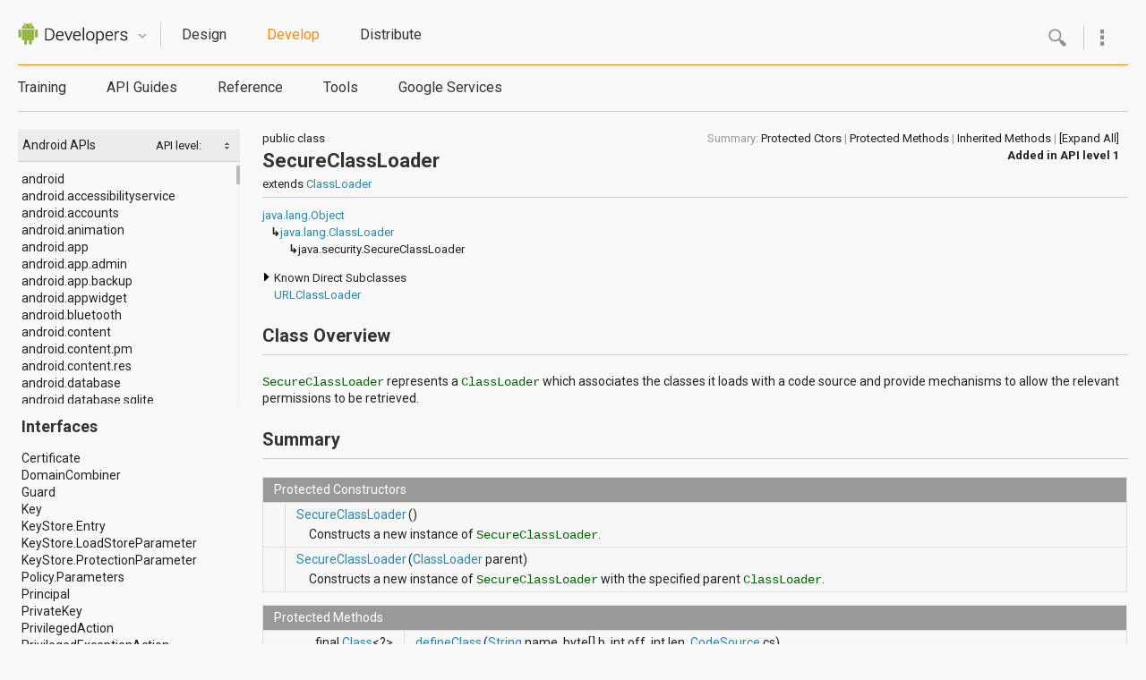

--- FILE ---
content_type: text/html
request_url: https://stuff.mit.edu/afs/sipb/project/android/docs/reference/java/security/SecureClassLoader.html
body_size: 93463
content:
<!DOCTYPE html>










































































<html>
<head>
<meta http-equiv="Content-Type" content="text/html; charset=utf-8">

<link rel="shortcut icon" type="image/x-icon" href="../../../favicon.ico" />
<title>SecureClassLoader - Android SDK | Android Developers</title>

<!-- STYLESHEETS -->
<link rel="stylesheet"
href="http://fonts.googleapis.com/css?family=Roboto:regular,medium,thin,italic,mediumitalic,bold" title="roboto">
<link href="../../../assets/css/default.css" rel="stylesheet" type="text/css">


<!-- FULLSCREEN STYLESHEET -->
<link href="../../../assets/css/fullscreen.css" rel="stylesheet" class="fullscreen"
type="text/css">


<!-- JAVASCRIPT -->
<script src="http://www.google.com/jsapi" type="text/javascript"></script>
<script src="../../../assets/js/android_3p-bundle.js" type="text/javascript"></script>
<script type="text/javascript">
  var toRoot = "../../../";
  
  var devsite = false;
  
</script>
<script src="../../../assets/js/docs.js" type="text/javascript"></script>

<script src="../../../navtree_data.js" type="text/javascript"></script>


<script type="text/javascript">
  var _gaq = _gaq || [];
  _gaq.push(['_setAccount', 'UA-5831155-1']);
  _gaq.push(['_trackPageview']);

  (function() {
    var ga = document.createElement('script'); ga.type = 'text/javascript'; ga.async = true;
    ga.src = ('https:' == document.location.protocol ? 'https://ssl' : 'http://www') + '.google-analytics.com/ga.js';
    var s = document.getElementsByTagName('script')[0]; s.parentNode.insertBefore(ga, s);
  })();
</script>
</head>
<body class="gc-documentation 
  develop" itemscope itemtype="http://schema.org/Article">
  <div id="doc-api-level" class="1" style="display:none"></div>
  <a name="top"></a>

    <!-- Header -->
    <div id="header">
        <div class="wrap" id="header-wrap">
          <div class="col-3 logo">
          <a href="../../../index.html">
            <img src="../../../assets/images/dac_logo.png" width="123" height="25" alt="Android Developers" />
          </a>
          <div class="btn-quicknav" id="btn-quicknav">
          	<a href="#" class="arrow-inactive">Quicknav</a>
			      <a href="#" class="arrow-active">Quicknav</a>
          </div>
          </div>
            <ul class="nav-x col-9">
                <li class="design">
                  <a href="../../../design/index.html"
                  zh-TW-lang="設計"
                  zh-CN-lang="设计"
                  ru-lang="Проектирование"
                  ko-lang="디자인"
                  ja-lang="設計"
                  es-lang="Diseñar"               
                  >Design</a></li>
                <li class="develop"><a href="../../../develop/index.html"
                  zh-TW-lang="開發"
                  zh-CN-lang="开发"
                  ru-lang="Разработка"
                  ko-lang="개발"
                  ja-lang="開発"
                  es-lang="Desarrollar"               
                  >Develop</a></li>
                <li class="distribute last"><a href="../../../distribute/index.html"
                  zh-TW-lang="發佈"
                  zh-CN-lang="分发"
                  ru-lang="Распространение"
                  ko-lang="배포"
                  ja-lang="配布"
                  es-lang="Distribuir"               
                  >Distribute</a></li>
            </ul>
            
            <!-- New Search -->
            <div class="menu-container">
            <div class="moremenu">
    <div id="more-btn"></div>
  </div>
  <div class="morehover" id="moremenu">
    <div class="top"></div>
    <div class="mid">
      <div class="header">Links</div>
      <ul>
        <li><a href="https://play.google.com/apps/publish/">Google Play Developer Console</a></li>
        <li><a href="http://android-developers.blogspot.com/">Android Developers Blog</a></li>
        <li><a href="../../../about/index.html">About Android</a></li>
      </ul>
      <div class="header">Android Sites</div>
      <ul>
        <li><a href="http://www.android.com">Android.com</a></li>
        <li class="active"><a>Android Developers</a></li>
        <li><a href="http://source.android.com">Android Open Source Project</a></li>
      </ul>
      

      
      
      


      <br class="clearfix" />
    </div>
    <div class="bottom"></div>
  </div>
  <div class="search" id="search-container">
    <div class="search-inner">
      <div id="search-btn"></div>
      <div class="left"></div>
      <form onsubmit="return submit_search()">
        <input id="search_autocomplete" type="text" value="" autocomplete="off" name="q"
onfocus="search_focus_changed(this, true)" onblur="search_focus_changed(this, false)"
onkeydown="return search_changed(event, true, '../../../')" 
onkeyup="return search_changed(event, false, '../../../')" />
      </form>
      <div class="right"></div>
        <a class="close hide">close</a>
        <div class="left"></div>
        <div class="right"></div>
    </div>
  </div>
  <div id="search_filtered_wrapper">
    <div id="search_filtered_div" class="no-display">
        <ul id="search_filtered">
        </ul>
    </div>
  </div>
  
  </div>
  <!-- /New Search>
          
          
          <!-- Expanded quicknav -->
           <div id="quicknav" class="col-9">
                <ul>
                    <li class="design">
                      <ul>
                        <li><a href="../../../design/index.html">Get Started</a></li>
                        <li><a href="../../../design/style/index.html">Style</a></li>
                        <li><a href="../../../design/patterns/index.html">Patterns</a></li>
                        <li><a href="../../../design/building-blocks/index.html">Building Blocks</a></li>
                        <li><a href="../../../design/downloads/index.html">Downloads</a></li>
                        <li><a href="../../../design/videos/index.html">Videos</a></li>
                      </ul>
                    </li>
                    <li class="develop">
                      <ul>
                        <li><a href="../../../training/index.html"
                          zh-TW-lang="訓練課程"
                          zh-CN-lang="培训"
                          ru-lang="Курсы"
                          ko-lang="교육"
                          ja-lang="トレーニング"
                          es-lang="Capacitación"               
                          >Training</a></li>
                        <li><a href="../../../guide/components/index.html"
                          zh-TW-lang="API 指南"
                          zh-CN-lang="API 指南"
                          ru-lang="Руководства по API"
                          ko-lang="API 가이드"
                          ja-lang="API ガイド"
                          es-lang="Guías de la API"               
                          >API Guides</a></li>
                        <li><a href="../../../reference/packages.html"
                          zh-TW-lang="參考資源"
                          zh-CN-lang="参考"
                          ru-lang="Справочник"
                          ko-lang="참조문서"
                          ja-lang="リファレンス"
                          es-lang="Referencia"               
                          >Reference</a></li>
                        <li><a href="../../../tools/index.html"
                          zh-TW-lang="相關工具"
                          zh-CN-lang="工具"
                          ru-lang="Инструменты"
                          ko-lang="도구"
                          ja-lang="ツール"
                          es-lang="Herramientas"               
                          >Tools</a>
                          <ul><li><a href="../../../sdk/index.html">Get the SDK</a></li></ul>
                        </li>
                        <li><a href="../../../google/index.html">Google Services</a>
                        </li>
                      </ul>
                    </li>
                    <li class="distribute last">
                      <ul>
                        <li><a href="../../../distribute/index.html">Google Play</a></li>
                        <li><a href="../../../distribute/googleplay/publish/index.html">Publishing</a></li>
                        <li><a href="../../../distribute/googleplay/promote/index.html">Promoting</a></li>
                        <li><a href="../../../distribute/googleplay/quality/index.html">App Quality</a></li>
                        <li><a href="../../../distribute/googleplay/spotlight/index.html">Spotlight</a></li>
                        <li><a href="../../../distribute/open.html">Open Distribution</a></li>
                      </ul>
                    </li>
                </ul>
          </div>
          <!-- /Expanded quicknav -->
        </div>
    </div>
    <!-- /Header -->
    
    
  <div id="searchResults" class="wrap" style="display:none;">
          <h2 id="searchTitle">Results</h2>
          <div id="leftSearchControl" class="search-control">Loading...</div>
  </div>
    
    
    

    <!-- Secondary x-nav -->
    <div id="nav-x">
        <div class="wrap">
            <ul class="nav-x col-9 develop" style="width:100%">
                <li class="training"><a href="../../../training/index.html"
                  zh-TW-lang="訓練課程"
                  zh-CN-lang="培训"
                  ru-lang="Курсы"
                  ko-lang="교육"
                  ja-lang="トレーニング"
                  es-lang="Capacitación"               
                  >Training</a></li>
                <li class="guide"><a href="../../../guide/components/index.html"
                  zh-TW-lang="API 指南"
                  zh-CN-lang="API 指南"
                  ru-lang="Руководства по API"
                  ko-lang="API 가이드"
                  ja-lang="API ガイド"
                  es-lang="Guías de la API"               
                  >API Guides</a></li>
                <li class="reference"><a href="../../../reference/packages.html"
                  zh-TW-lang="參考資源"
                  zh-CN-lang="参考"
                  ru-lang="Справочник"
                  ko-lang="참조문서"
                  ja-lang="リファレンス"
                  es-lang="Referencia"               
                  >Reference</a></li>
                <li class="tools"><a href="../../../tools/index.html"
                  zh-TW-lang="相關工具"
                  zh-CN-lang="工具"
                  ru-lang="Инструменты"
                  ko-lang="도구"
                  ja-lang="ツール"
                  es-lang="Herramientas"
                  >Tools</a></li>
                <li class="google"><a href="../../../google/index.html"
                  >Google Services</a>
                </li>
            </ul>
        </div>
        
    </div>
    <!-- /Sendondary x-nav -->

  


  <div class="wrap clearfix" id="body-content">
    <div class="col-4" id="side-nav" itemscope itemtype="http://schema.org/SiteNavigationElement">
      <div id="devdoc-nav">

<a class="totop" href="#top" data-g-event="left-nav-top">to top</a>
      <div id="api-nav-header">
        <div id="api-level-toggle">
          <label for="apiLevelCheckbox" class="disabled">API level: </label>
          <div class="select-wrapper">
            <select id="apiLevelSelector">
              <!-- option elements added by buildApiLevelSelector() -->
            </select>
          </div>
        </div><!-- end toggle -->
        <div id="api-nav-title">Android APIs</div>
        </div><!-- end nav header -->
      <script>
        var SINCE_DATA = [ '1', '2', '3', '4', '5', '6', '7', '8', '9', '10', '11', '12', '13', '14', '15', '16', '17' ];
        buildApiLevelSelector();
      </script>
                  
      <div id="swapper">
        <div id="nav-panels">
          <div id="resize-packages-nav">
            <div id="packages-nav" class="scroll-pane">

              <ul>
              	
    <li class="api apilevel-1">
  <a href="../../../reference/android/package-summary.html">android</a></li>
    <li class="api apilevel-4">
  <a href="../../../reference/android/accessibilityservice/package-summary.html">android.accessibilityservice</a></li>
    <li class="api apilevel-5">
  <a href="../../../reference/android/accounts/package-summary.html">android.accounts</a></li>
    <li class="api apilevel-11">
  <a href="../../../reference/android/animation/package-summary.html">android.animation</a></li>
    <li class="api apilevel-1">
  <a href="../../../reference/android/app/package-summary.html">android.app</a></li>
    <li class="api apilevel-8">
  <a href="../../../reference/android/app/admin/package-summary.html">android.app.admin</a></li>
    <li class="api apilevel-8">
  <a href="../../../reference/android/app/backup/package-summary.html">android.app.backup</a></li>
    <li class="api apilevel-3">
  <a href="../../../reference/android/appwidget/package-summary.html">android.appwidget</a></li>
    <li class="api apilevel-5">
  <a href="../../../reference/android/bluetooth/package-summary.html">android.bluetooth</a></li>
    <li class="api apilevel-1">
  <a href="../../../reference/android/content/package-summary.html">android.content</a></li>
    <li class="api apilevel-1">
  <a href="../../../reference/android/content/pm/package-summary.html">android.content.pm</a></li>
    <li class="api apilevel-1">
  <a href="../../../reference/android/content/res/package-summary.html">android.content.res</a></li>
    <li class="api apilevel-1">
  <a href="../../../reference/android/database/package-summary.html">android.database</a></li>
    <li class="api apilevel-1">
  <a href="../../../reference/android/database/sqlite/package-summary.html">android.database.sqlite</a></li>
    <li class="api apilevel-11">
  <a href="../../../reference/android/drm/package-summary.html">android.drm</a></li>
    <li class="api apilevel-4">
  <a href="../../../reference/android/gesture/package-summary.html">android.gesture</a></li>
    <li class="api apilevel-1">
  <a href="../../../reference/android/graphics/package-summary.html">android.graphics</a></li>
    <li class="api apilevel-1">
  <a href="../../../reference/android/graphics/drawable/package-summary.html">android.graphics.drawable</a></li>
    <li class="api apilevel-1">
  <a href="../../../reference/android/graphics/drawable/shapes/package-summary.html">android.graphics.drawable.shapes</a></li>
    <li class="api apilevel-1">
  <a href="../../../reference/android/hardware/package-summary.html">android.hardware</a></li>
    <li class="api apilevel-17">
  <a href="../../../reference/android/hardware/display/package-summary.html">android.hardware.display</a></li>
    <li class="api apilevel-16">
  <a href="../../../reference/android/hardware/input/package-summary.html">android.hardware.input</a></li>
    <li class="api apilevel-12">
  <a href="../../../reference/android/hardware/usb/package-summary.html">android.hardware.usb</a></li>
    <li class="api apilevel-3">
  <a href="../../../reference/android/inputmethodservice/package-summary.html">android.inputmethodservice</a></li>
    <li class="api apilevel-1">
  <a href="../../../reference/android/location/package-summary.html">android.location</a></li>
    <li class="api apilevel-1">
  <a href="../../../reference/android/media/package-summary.html">android.media</a></li>
    <li class="api apilevel-9">
  <a href="../../../reference/android/media/audiofx/package-summary.html">android.media.audiofx</a></li>
    <li class="api apilevel-14">
  <a href="../../../reference/android/media/effect/package-summary.html">android.media.effect</a></li>
    <li class="api apilevel-12">
  <a href="../../../reference/android/mtp/package-summary.html">android.mtp</a></li>
    <li class="api apilevel-1">
  <a href="../../../reference/android/net/package-summary.html">android.net</a></li>
    <li class="api apilevel-1">
  <a href="../../../reference/android/net/http/package-summary.html">android.net.http</a></li>
    <li class="api apilevel-16">
  <a href="../../../reference/android/net/nsd/package-summary.html">android.net.nsd</a></li>
    <li class="api apilevel-12">
  <a href="../../../reference/android/net/rtp/package-summary.html">android.net.rtp</a></li>
    <li class="api apilevel-9">
  <a href="../../../reference/android/net/sip/package-summary.html">android.net.sip</a></li>
    <li class="api apilevel-1">
  <a href="../../../reference/android/net/wifi/package-summary.html">android.net.wifi</a></li>
    <li class="api apilevel-14">
  <a href="../../../reference/android/net/wifi/p2p/package-summary.html">android.net.wifi.p2p</a></li>
    <li class="api apilevel-16">
  <a href="../../../reference/android/net/wifi/p2p/nsd/package-summary.html">android.net.wifi.p2p.nsd</a></li>
    <li class="api apilevel-9">
  <a href="../../../reference/android/nfc/package-summary.html">android.nfc</a></li>
    <li class="api apilevel-10">
  <a href="../../../reference/android/nfc/tech/package-summary.html">android.nfc.tech</a></li>
    <li class="api apilevel-1">
  <a href="../../../reference/android/opengl/package-summary.html">android.opengl</a></li>
    <li class="api apilevel-1">
  <a href="../../../reference/android/os/package-summary.html">android.os</a></li>
    <li class="api apilevel-9">
  <a href="../../../reference/android/os/storage/package-summary.html">android.os.storage</a></li>
    <li class="api apilevel-1">
  <a href="../../../reference/android/preference/package-summary.html">android.preference</a></li>
    <li class="api apilevel-1">
  <a href="../../../reference/android/provider/package-summary.html">android.provider</a></li>
    <li class="api apilevel-11">
  <a href="../../../reference/android/renderscript/package-summary.html">android.renderscript</a></li>
    <li class="api apilevel-1">
  <a href="../../../reference/android/sax/package-summary.html">android.sax</a></li>
    <li class="api apilevel-14">
  <a href="../../../reference/android/security/package-summary.html">android.security</a></li>
    <li class="api apilevel-17">
  <a href="../../../reference/android/service/dreams/package-summary.html">android.service.dreams</a></li>
    <li class="api apilevel-14">
  <a href="../../../reference/android/service/textservice/package-summary.html">android.service.textservice</a></li>
    <li class="api apilevel-7">
  <a href="../../../reference/android/service/wallpaper/package-summary.html">android.service.wallpaper</a></li>
    <li class="api apilevel-3">
  <a href="../../../reference/android/speech/package-summary.html">android.speech</a></li>
    <li class="api apilevel-4">
  <a href="../../../reference/android/speech/tts/package-summary.html">android.speech.tts</a></li>
    <li class="api apilevel-">
  <a href="../../../reference/android/support/v13/app/package-summary.html">android.support.v13.app</a></li>
    <li class="api apilevel-">
  <a href="../../../reference/android/support/v4/accessibilityservice/package-summary.html">android.support.v4.accessibilityservice</a></li>
    <li class="api apilevel-">
  <a href="../../../reference/android/support/v4/app/package-summary.html">android.support.v4.app</a></li>
    <li class="api apilevel-">
  <a href="../../../reference/android/support/v4/content/package-summary.html">android.support.v4.content</a></li>
    <li class="api apilevel-">
  <a href="../../../reference/android/support/v4/content/pm/package-summary.html">android.support.v4.content.pm</a></li>
    <li class="api apilevel-">
  <a href="../../../reference/android/support/v4/database/package-summary.html">android.support.v4.database</a></li>
    <li class="api apilevel-">
  <a href="../../../reference/android/support/v4/net/package-summary.html">android.support.v4.net</a></li>
    <li class="api apilevel-">
  <a href="../../../reference/android/support/v4/os/package-summary.html">android.support.v4.os</a></li>
    <li class="api apilevel-">
  <a href="../../../reference/android/support/v4/util/package-summary.html">android.support.v4.util</a></li>
    <li class="api apilevel-">
  <a href="../../../reference/android/support/v4/view/package-summary.html">android.support.v4.view</a></li>
    <li class="api apilevel-">
  <a href="../../../reference/android/support/v4/view/accessibility/package-summary.html">android.support.v4.view.accessibility</a></li>
    <li class="api apilevel-">
  <a href="../../../reference/android/support/v4/widget/package-summary.html">android.support.v4.widget</a></li>
    <li class="api apilevel-1">
  <a href="../../../reference/android/telephony/package-summary.html">android.telephony</a></li>
    <li class="api apilevel-5">
  <a href="../../../reference/android/telephony/cdma/package-summary.html">android.telephony.cdma</a></li>
    <li class="api apilevel-1">
  <a href="../../../reference/android/telephony/gsm/package-summary.html">android.telephony.gsm</a></li>
    <li class="api apilevel-1">
  <a href="../../../reference/android/test/package-summary.html">android.test</a></li>
    <li class="api apilevel-1">
  <a href="../../../reference/android/test/mock/package-summary.html">android.test.mock</a></li>
    <li class="api apilevel-1">
  <a href="../../../reference/android/test/suitebuilder/package-summary.html">android.test.suitebuilder</a></li>
    <li class="api apilevel-1">
  <a href="../../../reference/android/text/package-summary.html">android.text</a></li>
    <li class="api apilevel-3">
  <a href="../../../reference/android/text/format/package-summary.html">android.text.format</a></li>
    <li class="api apilevel-1">
  <a href="../../../reference/android/text/method/package-summary.html">android.text.method</a></li>
    <li class="api apilevel-1">
  <a href="../../../reference/android/text/style/package-summary.html">android.text.style</a></li>
    <li class="api apilevel-1">
  <a href="../../../reference/android/text/util/package-summary.html">android.text.util</a></li>
    <li class="api apilevel-1">
  <a href="../../../reference/android/util/package-summary.html">android.util</a></li>
    <li class="api apilevel-1">
  <a href="../../../reference/android/view/package-summary.html">android.view</a></li>
    <li class="api apilevel-4">
  <a href="../../../reference/android/view/accessibility/package-summary.html">android.view.accessibility</a></li>
    <li class="api apilevel-1">
  <a href="../../../reference/android/view/animation/package-summary.html">android.view.animation</a></li>
    <li class="api apilevel-3">
  <a href="../../../reference/android/view/inputmethod/package-summary.html">android.view.inputmethod</a></li>
    <li class="api apilevel-14">
  <a href="../../../reference/android/view/textservice/package-summary.html">android.view.textservice</a></li>
    <li class="api apilevel-1">
  <a href="../../../reference/android/webkit/package-summary.html">android.webkit</a></li>
    <li class="api apilevel-1">
  <a href="../../../reference/android/widget/package-summary.html">android.widget</a></li>
    <li class="api apilevel-1">
  <a href="../../../reference/dalvik/bytecode/package-summary.html">dalvik.bytecode</a></li>
    <li class="api apilevel-1">
  <a href="../../../reference/dalvik/system/package-summary.html">dalvik.system</a></li>
    <li class="api apilevel-1">
  <a href="../../../reference/java/awt/font/package-summary.html">java.awt.font</a></li>
    <li class="api apilevel-3">
  <a href="../../../reference/java/beans/package-summary.html">java.beans</a></li>
    <li class="api apilevel-1">
  <a href="../../../reference/java/io/package-summary.html">java.io</a></li>
    <li class="api apilevel-1">
  <a href="../../../reference/java/lang/package-summary.html">java.lang</a></li>
    <li class="api apilevel-1">
  <a href="../../../reference/java/lang/annotation/package-summary.html">java.lang.annotation</a></li>
    <li class="api apilevel-1">
  <a href="../../../reference/java/lang/ref/package-summary.html">java.lang.ref</a></li>
    <li class="api apilevel-1">
  <a href="../../../reference/java/lang/reflect/package-summary.html">java.lang.reflect</a></li>
    <li class="api apilevel-1">
  <a href="../../../reference/java/math/package-summary.html">java.math</a></li>
    <li class="api apilevel-1">
  <a href="../../../reference/java/net/package-summary.html">java.net</a></li>
    <li class="api apilevel-1">
  <a href="../../../reference/java/nio/package-summary.html">java.nio</a></li>
    <li class="api apilevel-1">
  <a href="../../../reference/java/nio/channels/package-summary.html">java.nio.channels</a></li>
    <li class="api apilevel-1">
  <a href="../../../reference/java/nio/channels/spi/package-summary.html">java.nio.channels.spi</a></li>
    <li class="api apilevel-1">
  <a href="../../../reference/java/nio/charset/package-summary.html">java.nio.charset</a></li>
    <li class="api apilevel-1">
  <a href="../../../reference/java/nio/charset/spi/package-summary.html">java.nio.charset.spi</a></li>
    <li class="selected api apilevel-1">
  <a href="../../../reference/java/security/package-summary.html">java.security</a></li>
    <li class="api apilevel-1">
  <a href="../../../reference/java/security/acl/package-summary.html">java.security.acl</a></li>
    <li class="api apilevel-1">
  <a href="../../../reference/java/security/cert/package-summary.html">java.security.cert</a></li>
    <li class="api apilevel-1">
  <a href="../../../reference/java/security/interfaces/package-summary.html">java.security.interfaces</a></li>
    <li class="api apilevel-1">
  <a href="../../../reference/java/security/spec/package-summary.html">java.security.spec</a></li>
    <li class="api apilevel-1">
  <a href="../../../reference/java/sql/package-summary.html">java.sql</a></li>
    <li class="api apilevel-1">
  <a href="../../../reference/java/text/package-summary.html">java.text</a></li>
    <li class="api apilevel-1">
  <a href="../../../reference/java/util/package-summary.html">java.util</a></li>
    <li class="api apilevel-1">
  <a href="../../../reference/java/util/concurrent/package-summary.html">java.util.concurrent</a></li>
    <li class="api apilevel-1">
  <a href="../../../reference/java/util/concurrent/atomic/package-summary.html">java.util.concurrent.atomic</a></li>
    <li class="api apilevel-1">
  <a href="../../../reference/java/util/concurrent/locks/package-summary.html">java.util.concurrent.locks</a></li>
    <li class="api apilevel-1">
  <a href="../../../reference/java/util/jar/package-summary.html">java.util.jar</a></li>
    <li class="api apilevel-1">
  <a href="../../../reference/java/util/logging/package-summary.html">java.util.logging</a></li>
    <li class="api apilevel-1">
  <a href="../../../reference/java/util/prefs/package-summary.html">java.util.prefs</a></li>
    <li class="api apilevel-1">
  <a href="../../../reference/java/util/regex/package-summary.html">java.util.regex</a></li>
    <li class="api apilevel-1">
  <a href="../../../reference/java/util/zip/package-summary.html">java.util.zip</a></li>
    <li class="api apilevel-1">
  <a href="../../../reference/javax/crypto/package-summary.html">javax.crypto</a></li>
    <li class="api apilevel-1">
  <a href="../../../reference/javax/crypto/interfaces/package-summary.html">javax.crypto.interfaces</a></li>
    <li class="api apilevel-1">
  <a href="../../../reference/javax/crypto/spec/package-summary.html">javax.crypto.spec</a></li>
    <li class="api apilevel-1">
  <a href="../../../reference/javax/microedition/khronos/egl/package-summary.html">javax.microedition.khronos.egl</a></li>
    <li class="api apilevel-1">
  <a href="../../../reference/javax/microedition/khronos/opengles/package-summary.html">javax.microedition.khronos.opengles</a></li>
    <li class="api apilevel-1">
  <a href="../../../reference/javax/net/package-summary.html">javax.net</a></li>
    <li class="api apilevel-1">
  <a href="../../../reference/javax/net/ssl/package-summary.html">javax.net.ssl</a></li>
    <li class="api apilevel-1">
  <a href="../../../reference/javax/security/auth/package-summary.html">javax.security.auth</a></li>
    <li class="api apilevel-1">
  <a href="../../../reference/javax/security/auth/callback/package-summary.html">javax.security.auth.callback</a></li>
    <li class="api apilevel-1">
  <a href="../../../reference/javax/security/auth/login/package-summary.html">javax.security.auth.login</a></li>
    <li class="api apilevel-1">
  <a href="../../../reference/javax/security/auth/x500/package-summary.html">javax.security.auth.x500</a></li>
    <li class="api apilevel-1">
  <a href="../../../reference/javax/security/cert/package-summary.html">javax.security.cert</a></li>
    <li class="api apilevel-1">
  <a href="../../../reference/javax/sql/package-summary.html">javax.sql</a></li>
    <li class="api apilevel-1">
  <a href="../../../reference/javax/xml/package-summary.html">javax.xml</a></li>
    <li class="api apilevel-8">
  <a href="../../../reference/javax/xml/datatype/package-summary.html">javax.xml.datatype</a></li>
    <li class="api apilevel-8">
  <a href="../../../reference/javax/xml/namespace/package-summary.html">javax.xml.namespace</a></li>
    <li class="api apilevel-1">
  <a href="../../../reference/javax/xml/parsers/package-summary.html">javax.xml.parsers</a></li>
    <li class="api apilevel-8">
  <a href="../../../reference/javax/xml/transform/package-summary.html">javax.xml.transform</a></li>
    <li class="api apilevel-8">
  <a href="../../../reference/javax/xml/transform/dom/package-summary.html">javax.xml.transform.dom</a></li>
    <li class="api apilevel-8">
  <a href="../../../reference/javax/xml/transform/sax/package-summary.html">javax.xml.transform.sax</a></li>
    <li class="api apilevel-8">
  <a href="../../../reference/javax/xml/transform/stream/package-summary.html">javax.xml.transform.stream</a></li>
    <li class="api apilevel-8">
  <a href="../../../reference/javax/xml/validation/package-summary.html">javax.xml.validation</a></li>
    <li class="api apilevel-8">
  <a href="../../../reference/javax/xml/xpath/package-summary.html">javax.xml.xpath</a></li>
    <li class="api apilevel-1">
  <a href="../../../reference/junit/framework/package-summary.html">junit.framework</a></li>
    <li class="api apilevel-1">
  <a href="../../../reference/junit/runner/package-summary.html">junit.runner</a></li>
    <li class="api apilevel-1">
  <a href="../../../reference/org/apache/http/package-summary.html">org.apache.http</a></li>
    <li class="api apilevel-1">
  <a href="../../../reference/org/apache/http/auth/package-summary.html">org.apache.http.auth</a></li>
    <li class="api apilevel-1">
  <a href="../../../reference/org/apache/http/auth/params/package-summary.html">org.apache.http.auth.params</a></li>
    <li class="api apilevel-1">
  <a href="../../../reference/org/apache/http/client/package-summary.html">org.apache.http.client</a></li>
    <li class="api apilevel-1">
  <a href="../../../reference/org/apache/http/client/entity/package-summary.html">org.apache.http.client.entity</a></li>
    <li class="api apilevel-1">
  <a href="../../../reference/org/apache/http/client/methods/package-summary.html">org.apache.http.client.methods</a></li>
    <li class="api apilevel-1">
  <a href="../../../reference/org/apache/http/client/params/package-summary.html">org.apache.http.client.params</a></li>
    <li class="api apilevel-1">
  <a href="../../../reference/org/apache/http/client/protocol/package-summary.html">org.apache.http.client.protocol</a></li>
    <li class="api apilevel-1">
  <a href="../../../reference/org/apache/http/client/utils/package-summary.html">org.apache.http.client.utils</a></li>
    <li class="api apilevel-1">
  <a href="../../../reference/org/apache/http/conn/package-summary.html">org.apache.http.conn</a></li>
    <li class="api apilevel-1">
  <a href="../../../reference/org/apache/http/conn/params/package-summary.html">org.apache.http.conn.params</a></li>
    <li class="api apilevel-1">
  <a href="../../../reference/org/apache/http/conn/routing/package-summary.html">org.apache.http.conn.routing</a></li>
    <li class="api apilevel-1">
  <a href="../../../reference/org/apache/http/conn/scheme/package-summary.html">org.apache.http.conn.scheme</a></li>
    <li class="api apilevel-1">
  <a href="../../../reference/org/apache/http/conn/ssl/package-summary.html">org.apache.http.conn.ssl</a></li>
    <li class="api apilevel-1">
  <a href="../../../reference/org/apache/http/conn/util/package-summary.html">org.apache.http.conn.util</a></li>
    <li class="api apilevel-1">
  <a href="../../../reference/org/apache/http/cookie/package-summary.html">org.apache.http.cookie</a></li>
    <li class="api apilevel-1">
  <a href="../../../reference/org/apache/http/cookie/params/package-summary.html">org.apache.http.cookie.params</a></li>
    <li class="api apilevel-1">
  <a href="../../../reference/org/apache/http/entity/package-summary.html">org.apache.http.entity</a></li>
    <li class="api apilevel-1">
  <a href="../../../reference/org/apache/http/impl/package-summary.html">org.apache.http.impl</a></li>
    <li class="api apilevel-1">
  <a href="../../../reference/org/apache/http/impl/auth/package-summary.html">org.apache.http.impl.auth</a></li>
    <li class="api apilevel-1">
  <a href="../../../reference/org/apache/http/impl/client/package-summary.html">org.apache.http.impl.client</a></li>
    <li class="api apilevel-1">
  <a href="../../../reference/org/apache/http/impl/conn/package-summary.html">org.apache.http.impl.conn</a></li>
    <li class="api apilevel-1">
  <a href="../../../reference/org/apache/http/impl/conn/tsccm/package-summary.html">org.apache.http.impl.conn.tsccm</a></li>
    <li class="api apilevel-1">
  <a href="../../../reference/org/apache/http/impl/cookie/package-summary.html">org.apache.http.impl.cookie</a></li>
    <li class="api apilevel-1">
  <a href="../../../reference/org/apache/http/impl/entity/package-summary.html">org.apache.http.impl.entity</a></li>
    <li class="api apilevel-1">
  <a href="../../../reference/org/apache/http/impl/io/package-summary.html">org.apache.http.impl.io</a></li>
    <li class="api apilevel-1">
  <a href="../../../reference/org/apache/http/io/package-summary.html">org.apache.http.io</a></li>
    <li class="api apilevel-1">
  <a href="../../../reference/org/apache/http/message/package-summary.html">org.apache.http.message</a></li>
    <li class="api apilevel-1">
  <a href="../../../reference/org/apache/http/params/package-summary.html">org.apache.http.params</a></li>
    <li class="api apilevel-1">
  <a href="../../../reference/org/apache/http/protocol/package-summary.html">org.apache.http.protocol</a></li>
    <li class="api apilevel-1">
  <a href="../../../reference/org/apache/http/util/package-summary.html">org.apache.http.util</a></li>
    <li class="api apilevel-1">
  <a href="../../../reference/org/json/package-summary.html">org.json</a></li>
    <li class="api apilevel-1">
  <a href="../../../reference/org/w3c/dom/package-summary.html">org.w3c.dom</a></li>
    <li class="api apilevel-8">
  <a href="../../../reference/org/w3c/dom/ls/package-summary.html">org.w3c.dom.ls</a></li>
    <li class="api apilevel-1">
  <a href="../../../reference/org/xml/sax/package-summary.html">org.xml.sax</a></li>
    <li class="api apilevel-1">
  <a href="../../../reference/org/xml/sax/ext/package-summary.html">org.xml.sax.ext</a></li>
    <li class="api apilevel-1">
  <a href="../../../reference/org/xml/sax/helpers/package-summary.html">org.xml.sax.helpers</a></li>
    <li class="api apilevel-1">
  <a href="../../../reference/org/xmlpull/v1/package-summary.html">org.xmlpull.v1</a></li>
    <li class="api apilevel-1">
  <a href="../../../reference/org/xmlpull/v1/sax2/package-summary.html">org.xmlpull.v1.sax2</a></li>
              </ul><br/>

            </div> <!-- end packages-nav -->
          </div> <!-- end resize-packages -->
          <div id="classes-nav" class="scroll-pane">



            <ul>
              
    <li><h2>Interfaces</h2>
      <ul>
          <li class="api apilevel-1"><a href="../../../reference/java/security/Certificate.html">Certificate</a></li>
          <li class="api apilevel-1"><a href="../../../reference/java/security/DomainCombiner.html">DomainCombiner</a></li>
          <li class="api apilevel-1"><a href="../../../reference/java/security/Guard.html">Guard</a></li>
          <li class="api apilevel-1"><a href="../../../reference/java/security/Key.html">Key</a></li>
          <li class="api apilevel-1"><a href="../../../reference/java/security/KeyStore.Entry.html">KeyStore.Entry</a></li>
          <li class="api apilevel-1"><a href="../../../reference/java/security/KeyStore.LoadStoreParameter.html">KeyStore.LoadStoreParameter</a></li>
          <li class="api apilevel-1"><a href="../../../reference/java/security/KeyStore.ProtectionParameter.html">KeyStore.ProtectionParameter</a></li>
          <li class="api apilevel-9"><a href="../../../reference/java/security/Policy.Parameters.html">Policy.Parameters</a></li>
          <li class="api apilevel-1"><a href="../../../reference/java/security/Principal.html">Principal</a></li>
          <li class="api apilevel-1"><a href="../../../reference/java/security/PrivateKey.html">PrivateKey</a></li>
          <li class="api apilevel-1"><a href="../../../reference/java/security/PrivilegedAction.html">PrivilegedAction</a></li>
          <li class="api apilevel-1"><a href="../../../reference/java/security/PrivilegedExceptionAction.html">PrivilegedExceptionAction</a></li>
          <li class="api apilevel-1"><a href="../../../reference/java/security/PublicKey.html">PublicKey</a></li>
      </ul>
    </li>
              
    <li><h2>Classes</h2>
      <ul>
          <li class="api apilevel-1"><a href="../../../reference/java/security/AccessControlContext.html">AccessControlContext</a></li>
          <li class="api apilevel-1"><a href="../../../reference/java/security/AccessController.html">AccessController</a></li>
          <li class="api apilevel-1"><a href="../../../reference/java/security/AlgorithmParameterGenerator.html">AlgorithmParameterGenerator</a></li>
          <li class="api apilevel-1"><a href="../../../reference/java/security/AlgorithmParameterGeneratorSpi.html">AlgorithmParameterGeneratorSpi</a></li>
          <li class="api apilevel-1"><a href="../../../reference/java/security/AlgorithmParameters.html">AlgorithmParameters</a></li>
          <li class="api apilevel-1"><a href="../../../reference/java/security/AlgorithmParametersSpi.html">AlgorithmParametersSpi</a></li>
          <li class="api apilevel-1"><a href="../../../reference/java/security/AllPermission.html">AllPermission</a></li>
          <li class="api apilevel-1"><a href="../../../reference/java/security/AuthProvider.html">AuthProvider</a></li>
          <li class="api apilevel-1"><a href="../../../reference/java/security/BasicPermission.html">BasicPermission</a></li>
          <li class="api apilevel-1"><a href="../../../reference/java/security/CodeSigner.html">CodeSigner</a></li>
          <li class="api apilevel-1"><a href="../../../reference/java/security/CodeSource.html">CodeSource</a></li>
          <li class="api apilevel-1"><a href="../../../reference/java/security/DigestInputStream.html">DigestInputStream</a></li>
          <li class="api apilevel-1"><a href="../../../reference/java/security/DigestOutputStream.html">DigestOutputStream</a></li>
          <li class="api apilevel-1"><a href="../../../reference/java/security/GuardedObject.html">GuardedObject</a></li>
          <li class="api apilevel-1"><a href="../../../reference/java/security/Identity.html">Identity</a></li>
          <li class="api apilevel-1"><a href="../../../reference/java/security/IdentityScope.html">IdentityScope</a></li>
          <li class="api apilevel-1"><a href="../../../reference/java/security/KeyFactory.html">KeyFactory</a></li>
          <li class="api apilevel-1"><a href="../../../reference/java/security/KeyFactorySpi.html">KeyFactorySpi</a></li>
          <li class="api apilevel-1"><a href="../../../reference/java/security/KeyPair.html">KeyPair</a></li>
          <li class="api apilevel-1"><a href="../../../reference/java/security/KeyPairGenerator.html">KeyPairGenerator</a></li>
          <li class="api apilevel-1"><a href="../../../reference/java/security/KeyPairGeneratorSpi.html">KeyPairGeneratorSpi</a></li>
          <li class="api apilevel-1"><a href="../../../reference/java/security/KeyRep.html">KeyRep</a></li>
          <li class="api apilevel-1"><a href="../../../reference/java/security/KeyStore.html">KeyStore</a></li>
          <li class="api apilevel-1"><a href="../../../reference/java/security/KeyStore.Builder.html">KeyStore.Builder</a></li>
          <li class="api apilevel-1"><a href="../../../reference/java/security/KeyStore.CallbackHandlerProtection.html">KeyStore.CallbackHandlerProtection</a></li>
          <li class="api apilevel-1"><a href="../../../reference/java/security/KeyStore.PasswordProtection.html">KeyStore.PasswordProtection</a></li>
          <li class="api apilevel-1"><a href="../../../reference/java/security/KeyStore.PrivateKeyEntry.html">KeyStore.PrivateKeyEntry</a></li>
          <li class="api apilevel-1"><a href="../../../reference/java/security/KeyStore.SecretKeyEntry.html">KeyStore.SecretKeyEntry</a></li>
          <li class="api apilevel-1"><a href="../../../reference/java/security/KeyStore.TrustedCertificateEntry.html">KeyStore.TrustedCertificateEntry</a></li>
          <li class="api apilevel-1"><a href="../../../reference/java/security/KeyStoreSpi.html">KeyStoreSpi</a></li>
          <li class="api apilevel-1"><a href="../../../reference/java/security/MessageDigest.html">MessageDigest</a></li>
          <li class="api apilevel-1"><a href="../../../reference/java/security/MessageDigestSpi.html">MessageDigestSpi</a></li>
          <li class="api apilevel-1"><a href="../../../reference/java/security/Permission.html">Permission</a></li>
          <li class="api apilevel-1"><a href="../../../reference/java/security/PermissionCollection.html">PermissionCollection</a></li>
          <li class="api apilevel-1"><a href="../../../reference/java/security/Permissions.html">Permissions</a></li>
          <li class="api apilevel-1"><a href="../../../reference/java/security/Policy.html">Policy</a></li>
          <li class="api apilevel-9"><a href="../../../reference/java/security/PolicySpi.html">PolicySpi</a></li>
          <li class="api apilevel-1"><a href="../../../reference/java/security/ProtectionDomain.html">ProtectionDomain</a></li>
          <li class="api apilevel-1"><a href="../../../reference/java/security/Provider.html">Provider</a></li>
          <li class="api apilevel-1"><a href="../../../reference/java/security/Provider.Service.html">Provider.Service</a></li>
          <li class="selected api apilevel-1"><a href="../../../reference/java/security/SecureClassLoader.html">SecureClassLoader</a></li>
          <li class="api apilevel-1"><a href="../../../reference/java/security/SecureRandom.html">SecureRandom</a></li>
          <li class="api apilevel-1"><a href="../../../reference/java/security/SecureRandomSpi.html">SecureRandomSpi</a></li>
          <li class="api apilevel-1"><a href="../../../reference/java/security/Security.html">Security</a></li>
          <li class="api apilevel-1"><a href="../../../reference/java/security/SecurityPermission.html">SecurityPermission</a></li>
          <li class="api apilevel-1"><a href="../../../reference/java/security/Signature.html">Signature</a></li>
          <li class="api apilevel-1"><a href="../../../reference/java/security/SignatureSpi.html">SignatureSpi</a></li>
          <li class="api apilevel-1"><a href="../../../reference/java/security/SignedObject.html">SignedObject</a></li>
          <li class="api apilevel-1"><a href="../../../reference/java/security/Signer.html">Signer</a></li>
          <li class="api apilevel-1"><a href="../../../reference/java/security/Timestamp.html">Timestamp</a></li>
          <li class="api apilevel-1"><a href="../../../reference/java/security/UnresolvedPermission.html">UnresolvedPermission</a></li>
      </ul>
    </li>
              
    <li><h2>Enums</h2>
      <ul>
          <li class="api apilevel-1"><a href="../../../reference/java/security/KeyRep.Type.html">KeyRep.Type</a></li>
      </ul>
    </li>
              
    <li><h2>Exceptions</h2>
      <ul>
          <li class="api apilevel-1"><a href="../../../reference/java/security/AccessControlException.html">AccessControlException</a></li>
          <li class="api apilevel-1"><a href="../../../reference/java/security/DigestException.html">DigestException</a></li>
          <li class="api apilevel-1"><a href="../../../reference/java/security/GeneralSecurityException.html">GeneralSecurityException</a></li>
          <li class="api apilevel-1"><a href="../../../reference/java/security/InvalidAlgorithmParameterException.html">InvalidAlgorithmParameterException</a></li>
          <li class="api apilevel-1"><a href="../../../reference/java/security/InvalidKeyException.html">InvalidKeyException</a></li>
          <li class="api apilevel-1"><a href="../../../reference/java/security/InvalidParameterException.html">InvalidParameterException</a></li>
          <li class="api apilevel-1"><a href="../../../reference/java/security/KeyException.html">KeyException</a></li>
          <li class="api apilevel-1"><a href="../../../reference/java/security/KeyManagementException.html">KeyManagementException</a></li>
          <li class="api apilevel-1"><a href="../../../reference/java/security/KeyStoreException.html">KeyStoreException</a></li>
          <li class="api apilevel-1"><a href="../../../reference/java/security/NoSuchAlgorithmException.html">NoSuchAlgorithmException</a></li>
          <li class="api apilevel-1"><a href="../../../reference/java/security/NoSuchProviderException.html">NoSuchProviderException</a></li>
          <li class="api apilevel-1"><a href="../../../reference/java/security/PrivilegedActionException.html">PrivilegedActionException</a></li>
          <li class="api apilevel-1"><a href="../../../reference/java/security/ProviderException.html">ProviderException</a></li>
          <li class="api apilevel-1"><a href="../../../reference/java/security/SignatureException.html">SignatureException</a></li>
          <li class="api apilevel-1"><a href="../../../reference/java/security/UnrecoverableEntryException.html">UnrecoverableEntryException</a></li>
          <li class="api apilevel-1"><a href="../../../reference/java/security/UnrecoverableKeyException.html">UnrecoverableKeyException</a></li>
      </ul>
    </li>
              
            </ul><br/>
        

          </div><!-- end classes -->
        </div><!-- end nav-panels -->
        <div id="nav-tree" style="display:none" class="scroll-pane">
          <div id="tree-list"></div>
        </div><!-- end nav-tree -->
      </div><!-- end swapper -->
      <div id="nav-swap">
      <a class="fullscreen">fullscreen</a>
      <a href='#' onclick='swapNav();return false;'><span id='tree-link'>Use Tree Navigation</span><span id='panel-link' style='display:none'>Use Panel Navigation</span></a>
      </div>
    </div> <!-- end devdoc-nav -->
    </div> <!-- end side-nav -->
    <script type="text/javascript">
      // init fullscreen based on user pref
      var fullscreen = readCookie("fullscreen");
      if (fullscreen != 0) {
        if (fullscreen == "false") {
          toggleFullscreen(false);
        } else {
          toggleFullscreen(true);
        }
      }
      // init nav version for mobile
      if (isMobile) {
        swapNav(); // tree view should be used on mobile
        $('#nav-swap').hide();
      } else {
        chooseDefaultNav();
        if ($("#nav-tree").is(':visible')) {
          init_default_navtree("../../../");
        }
      }
      // scroll the selected page into view
      $(document).ready(function() {
        scrollIntoView("packages-nav");
        scrollIntoView("classes-nav");
        });
    </script>

     



<div class="col-12"  id="doc-col">

<div id="api-info-block">



  
   
  
  
  
  

  
   
  
  
  
  


<div class="sum-details-links">

Summary:










  <a href="#proctors">Protected Ctors</a>
  



  &#124; <a href="#promethods">Protected Methods</a>
  


  &#124; <a href="#inhmethods">Inherited Methods</a>

&#124; <a href="#" onclick="return toggleAllClassInherited()" id="toggleAllClassInherited">[Expand All]</a>

</div><!-- end sum-details-links -->
<div class="api-level">
  
  Added in <a href="../../../guide/topics/manifest/uses-sdk-element.html#ApiLevels">API level 1</a>
  
  

</div>
</div><!-- end api-info-block -->


<!-- ======== START OF CLASS DATA ======== -->

<div id="jd-header">
    public
     
     
    
    class
<h1 itemprop="name">SecureClassLoader</h1>



  
  
  

  
    extends <a href="../../../reference/java/lang/ClassLoader.html">ClassLoader</a><br/>
  
  
  

  
  
  


</div><!-- end header -->

<div id="naMessage"></div>

<div id="jd-content" class="api apilevel-1">
<table class="jd-inheritance-table">


    <tr>
         	
        <td colspan="3" class="jd-inheritance-class-cell"><a href="../../../reference/java/lang/Object.html">java.lang.Object</a></td>
    </tr>
    

    <tr>
        
            <td class="jd-inheritance-space">&nbsp;&nbsp;&nbsp;&#x21b3;</td>
         	
        <td colspan="2" class="jd-inheritance-class-cell"><a href="../../../reference/java/lang/ClassLoader.html">java.lang.ClassLoader</a></td>
    </tr>
    

    <tr>
        
            <td class="jd-inheritance-space">&nbsp;</td>
        
            <td class="jd-inheritance-space">&nbsp;&nbsp;&nbsp;&#x21b3;</td>
         	
        <td colspan="1" class="jd-inheritance-class-cell">java.security.SecureClassLoader</td>
    </tr>
    

</table>




<table class="jd-sumtable jd-sumtable-subclasses"><tr><td colspan="12" style="border:none;margin:0;padding:0;">

  <a href="#" onclick="return toggleInherited(this, null)" id="subclasses-direct" class="jd-expando-trigger closed"
          ><img id="subclasses-direct-trigger"
          src="../../../assets/images/triangle-closed.png"
          class="jd-expando-trigger-img" /></a>Known Direct Subclasses

  <div id="subclasses-direct">
      <div id="subclasses-direct-list"
              class="jd-inheritedlinks"
              
              >
          
            
              <a href="../../../reference/java/net/URLClassLoader.html">URLClassLoader</a>
            
          
      </div>
      <div id="subclasses-direct-summary"
              style="display: none;"
              >
  <table class="jd-sumtable-expando">
        <tr class="alt-color api apilevel-1" >
              <td class="jd-linkcol"><a href="../../../reference/java/net/URLClassLoader.html">URLClassLoader</a></td>
              <td class="jd-descrcol" width="100%">This class loader is responsible for loading classes and resources from a
 list of URLs which can refer to either directories or JAR files.&nbsp;</td>
          </tr>
  </table>
      </div>
  </div>
</td></tr></table>




<div class="jd-descr">


<h2>Class Overview</h2>
<p itemprop="articleBody"><code>SecureClassLoader</code> represents a <code>ClassLoader</code> which associates
 the classes it loads with a code source and provide mechanisms to allow the
 relevant permissions to be retrieved.
</p>





</div><!-- jd-descr -->
















<div class="jd-descr">


<h2>Summary</h2>

























<!-- ======== CONSTRUCTOR SUMMARY ======== -->
<table id="proctors" class="jd-sumtable"><tr><th colspan="12">Protected Constructors</th></tr>



	 
    <tr class="alt-color api apilevel-1" >
        <td class="jd-typecol"><nobr>
            
            
            
            
            
            </nobr>
        </td>
        <td class="jd-linkcol" width="100%"><nobr>
        <span class="sympad"><a href="../../../reference/java/security/SecureClassLoader.html#SecureClassLoader()">SecureClassLoader</a></span>()</nobr>
        
        <div class="jd-descrdiv">Constructs a new instance of <code>SecureClassLoader</code>.</div>
  
  </td></tr>


	 
    <tr class=" api apilevel-1" >
        <td class="jd-typecol"><nobr>
            
            
            
            
            
            </nobr>
        </td>
        <td class="jd-linkcol" width="100%"><nobr>
        <span class="sympad"><a href="../../../reference/java/security/SecureClassLoader.html#SecureClassLoader(java.lang.ClassLoader)">SecureClassLoader</a></span>(<a href="../../../reference/java/lang/ClassLoader.html">ClassLoader</a> parent)</nobr>
        
        <div class="jd-descrdiv">Constructs a new instance of <code>SecureClassLoader</code> with the specified
 parent <code>ClassLoader</code>.</div>
  
  </td></tr>



</table>






<!-- ========== METHOD SUMMARY =========== -->
<table id="promethods" class="jd-sumtable"><tr><th colspan="12">Protected Methods</th></tr>



	 
    <tr class="alt-color api apilevel-1" >
        <td class="jd-typecol"><nobr>
            
            
            final
            
            
            <a href="../../../reference/java/lang/Class.html">Class</a>&lt;?&gt;</nobr>
        </td>
        <td class="jd-linkcol" width="100%"><nobr>
        <span class="sympad"><a href="../../../reference/java/security/SecureClassLoader.html#defineClass(java.lang.String, byte[], int, int, java.security.CodeSource)">defineClass</a></span>(<a href="../../../reference/java/lang/String.html">String</a> name, byte[] b, int off, int len, <a href="../../../reference/java/security/CodeSource.html">CodeSource</a> cs)</nobr>
        
        <div class="jd-descrdiv">Constructs a new class from an array of bytes containing a class
 definition in class file format with an optional <code>CodeSource</code>.</div>
  
  </td></tr>


	 
    <tr class=" api apilevel-1" >
        <td class="jd-typecol"><nobr>
            
            
            final
            
            
            <a href="../../../reference/java/lang/Class.html">Class</a>&lt;?&gt;</nobr>
        </td>
        <td class="jd-linkcol" width="100%"><nobr>
        <span class="sympad"><a href="../../../reference/java/security/SecureClassLoader.html#defineClass(java.lang.String, java.nio.ByteBuffer, java.security.CodeSource)">defineClass</a></span>(<a href="../../../reference/java/lang/String.html">String</a> name, <a href="../../../reference/java/nio/ByteBuffer.html">ByteBuffer</a> b, <a href="../../../reference/java/security/CodeSource.html">CodeSource</a> cs)</nobr>
        
        <div class="jd-descrdiv">Constructs a new class from an array of bytes containing a class
 definition in class file format with an optional <code>CodeSource</code>.</div>
  
  </td></tr>


	 
    <tr class="alt-color api apilevel-1" >
        <td class="jd-typecol"><nobr>
            
            
            
            
            
            <a href="../../../reference/java/security/PermissionCollection.html">PermissionCollection</a></nobr>
        </td>
        <td class="jd-linkcol" width="100%"><nobr>
        <span class="sympad"><a href="../../../reference/java/security/SecureClassLoader.html#getPermissions(java.security.CodeSource)">getPermissions</a></span>(<a href="../../../reference/java/security/CodeSource.html">CodeSource</a> codesource)</nobr>
        
        <div class="jd-descrdiv">Returns the <code>PermissionCollection</code> for the specified <code>CodeSource</code>.</div>
  
  </td></tr>



</table>





<!-- ========== METHOD SUMMARY =========== -->
<table id="inhmethods" class="jd-sumtable"><tr><th>
  <a href="#" class="toggle-all" onclick="return toggleAllInherited(this, null)">[Expand]</a>
  <div style="clear:left;">Inherited Methods</div></th></tr>


<tr class="api apilevel-" >
<td colspan="12">
  <a href="#" onclick="return toggleInherited(this, null)" id="inherited-methods-java.lang.ClassLoader" class="jd-expando-trigger closed"
          ><img id="inherited-methods-java.lang.ClassLoader-trigger"
          src="../../../assets/images/triangle-closed.png"
          class="jd-expando-trigger-img" /></a>
From class

  <a href="../../../reference/java/lang/ClassLoader.html">java.lang.ClassLoader</a>

<div id="inherited-methods-java.lang.ClassLoader">
  <div id="inherited-methods-java.lang.ClassLoader-list"
        class="jd-inheritedlinks">
  </div>
  <div id="inherited-methods-java.lang.ClassLoader-summary" style="display: none;">
    <table class="jd-sumtable-expando">
    


	 
    <tr class="alt-color api apilevel-1" >
        <td class="jd-typecol"><nobr>
            
            
            
            
            
            void</nobr>
        </td>
        <td class="jd-linkcol" width="100%"><nobr>
        <span class="sympad"><a href="../../../reference/java/lang/ClassLoader.html#clearAssertionStatus()">clearAssertionStatus</a></span>()</nobr>
        
        <div class="jd-descrdiv">Sets the default assertion status for this class loader to <code>false</code>
 and removes any package default and class assertion status settings.</div>
  
  </td></tr>


	 
    <tr class=" api apilevel-1" >
        <td class="jd-typecol"><nobr>
            
            
            final
            
            
            <a href="../../../reference/java/lang/Class.html">Class</a>&lt;?&gt;</nobr>
        </td>
        <td class="jd-linkcol" width="100%"><nobr>
        <span class="sympad"><a href="../../../reference/java/lang/ClassLoader.html#defineClass(java.lang.String, java.nio.ByteBuffer, java.security.ProtectionDomain)">defineClass</a></span>(<a href="../../../reference/java/lang/String.html">String</a> name, <a href="../../../reference/java/nio/ByteBuffer.html">ByteBuffer</a> b, <a href="../../../reference/java/security/ProtectionDomain.html">ProtectionDomain</a> protectionDomain)</nobr>
        
        <div class="jd-descrdiv">Defines a new class with the specified name, byte code from the byte
 buffer and the optional protection domain.</div>
  
  </td></tr>


	 
    <tr class="alt-color api apilevel-1" >
        <td class="jd-typecol"><nobr>
            
            
            final
            
            
            <a href="../../../reference/java/lang/Class.html">Class</a>&lt;?&gt;</nobr>
        </td>
        <td class="jd-linkcol" width="100%"><nobr>
        <span class="sympad"><a href="../../../reference/java/lang/ClassLoader.html#defineClass(java.lang.String, byte[], int, int, java.security.ProtectionDomain)">defineClass</a></span>(<a href="../../../reference/java/lang/String.html">String</a> className, byte[] classRep, int offset, int length, <a href="../../../reference/java/security/ProtectionDomain.html">ProtectionDomain</a> protectionDomain)</nobr>
        
        <div class="jd-descrdiv">Constructs a new class from an array of bytes containing a class
 definition in class file format and assigns the specified protection
 domain to the new class.</div>
  
  </td></tr>


	 
    <tr class=" api apilevel-1" >
        <td class="jd-typecol"><nobr>
            
            
            final
            
            
            <a href="../../../reference/java/lang/Class.html">Class</a>&lt;?&gt;</nobr>
        </td>
        <td class="jd-linkcol" width="100%"><nobr>
        <span class="sympad"><a href="../../../reference/java/lang/ClassLoader.html#defineClass(java.lang.String, byte[], int, int)">defineClass</a></span>(<a href="../../../reference/java/lang/String.html">String</a> className, byte[] classRep, int offset, int length)</nobr>
        
        <div class="jd-descrdiv">Constructs a new class from an array of bytes containing a class
 definition in class file format.</div>
  
  </td></tr>


	 
    <tr class="alt-color api apilevel-1" >
        <td class="jd-typecol"><nobr>
            
            
            final
            
            
            <a href="../../../reference/java/lang/Class.html">Class</a>&lt;?&gt;</nobr>
        </td>
        <td class="jd-linkcol" width="100%"><nobr>
        <span class="sympad"><a href="../../../reference/java/lang/ClassLoader.html#defineClass(byte[], int, int)">defineClass</a></span>(byte[] classRep, int offset, int length)</nobr>
        
        <div class="jd-descrdiv">
      <em>This method was deprecated
      in API level 1.
      Use <code><a href="../../../reference/java/lang/ClassLoader.html#defineClass(java.lang.String, byte[], int, int)">defineClass(String, byte[], int, int)</a></code>
</em></div>
  
  </td></tr>


	 
    <tr class=" api apilevel-1" >
        <td class="jd-typecol"><nobr>
            
            
            
            
            
            <a href="../../../reference/java/lang/Package.html">Package</a></nobr>
        </td>
        <td class="jd-linkcol" width="100%"><nobr>
        <span class="sympad"><a href="../../../reference/java/lang/ClassLoader.html#definePackage(java.lang.String, java.lang.String, java.lang.String, java.lang.String, java.lang.String, java.lang.String, java.lang.String, java.net.URL)">definePackage</a></span>(<a href="../../../reference/java/lang/String.html">String</a> name, <a href="../../../reference/java/lang/String.html">String</a> specTitle, <a href="../../../reference/java/lang/String.html">String</a> specVersion, <a href="../../../reference/java/lang/String.html">String</a> specVendor, <a href="../../../reference/java/lang/String.html">String</a> implTitle, <a href="../../../reference/java/lang/String.html">String</a> implVersion, <a href="../../../reference/java/lang/String.html">String</a> implVendor, <a href="../../../reference/java/net/URL.html">URL</a> sealBase)</nobr>
        
        <div class="jd-descrdiv">Defines and returns a new <code>Package</code> using the specified
 information.</div>
  
  </td></tr>


	 
    <tr class="alt-color api apilevel-1" >
        <td class="jd-typecol"><nobr>
            
            
            
            
            
            <a href="../../../reference/java/lang/Class.html">Class</a>&lt;?&gt;</nobr>
        </td>
        <td class="jd-linkcol" width="100%"><nobr>
        <span class="sympad"><a href="../../../reference/java/lang/ClassLoader.html#findClass(java.lang.String)">findClass</a></span>(<a href="../../../reference/java/lang/String.html">String</a> className)</nobr>
        
        <div class="jd-descrdiv">Overridden by subclasses, throws a <code>ClassNotFoundException</code> by
 default.</div>
  
  </td></tr>


	 
    <tr class=" api apilevel-1" >
        <td class="jd-typecol"><nobr>
            
            
            
            
            
            <a href="../../../reference/java/lang/String.html">String</a></nobr>
        </td>
        <td class="jd-linkcol" width="100%"><nobr>
        <span class="sympad"><a href="../../../reference/java/lang/ClassLoader.html#findLibrary(java.lang.String)">findLibrary</a></span>(<a href="../../../reference/java/lang/String.html">String</a> libName)</nobr>
        
        <div class="jd-descrdiv">Returns the absolute path of the native library with the specified name,
 or <code>null</code>.</div>
  
  </td></tr>


	 
    <tr class="alt-color api apilevel-1" >
        <td class="jd-typecol"><nobr>
            
            
            final
            
            
            <a href="../../../reference/java/lang/Class.html">Class</a>&lt;?&gt;</nobr>
        </td>
        <td class="jd-linkcol" width="100%"><nobr>
        <span class="sympad"><a href="../../../reference/java/lang/ClassLoader.html#findLoadedClass(java.lang.String)">findLoadedClass</a></span>(<a href="../../../reference/java/lang/String.html">String</a> className)</nobr>
        
        <div class="jd-descrdiv">Returns the class with the specified name if it has already been loaded
 by the VM or <code>null</code> if it has not yet been loaded.</div>
  
  </td></tr>


	 
    <tr class=" api apilevel-1" >
        <td class="jd-typecol"><nobr>
            
            
            
            
            
            <a href="../../../reference/java/net/URL.html">URL</a></nobr>
        </td>
        <td class="jd-linkcol" width="100%"><nobr>
        <span class="sympad"><a href="../../../reference/java/lang/ClassLoader.html#findResource(java.lang.String)">findResource</a></span>(<a href="../../../reference/java/lang/String.html">String</a> resName)</nobr>
        
        <div class="jd-descrdiv">Finds the URL of the resource with the specified name.</div>
  
  </td></tr>


	 
    <tr class="alt-color api apilevel-1" >
        <td class="jd-typecol"><nobr>
            
            
            
            
            
            <a href="../../../reference/java/util/Enumeration.html">Enumeration</a>&lt;<a href="../../../reference/java/net/URL.html">URL</a>&gt;</nobr>
        </td>
        <td class="jd-linkcol" width="100%"><nobr>
        <span class="sympad"><a href="../../../reference/java/lang/ClassLoader.html#findResources(java.lang.String)">findResources</a></span>(<a href="../../../reference/java/lang/String.html">String</a> resName)</nobr>
        
        <div class="jd-descrdiv">Finds an enumeration of URLs for the resource with the specified name.</div>
  
  </td></tr>


	 
    <tr class=" api apilevel-1" >
        <td class="jd-typecol"><nobr>
            
            
            final
            
            
            <a href="../../../reference/java/lang/Class.html">Class</a>&lt;?&gt;</nobr>
        </td>
        <td class="jd-linkcol" width="100%"><nobr>
        <span class="sympad"><a href="../../../reference/java/lang/ClassLoader.html#findSystemClass(java.lang.String)">findSystemClass</a></span>(<a href="../../../reference/java/lang/String.html">String</a> className)</nobr>
        
        <div class="jd-descrdiv">Finds the class with the specified name, loading it using the system
 class loader if necessary.</div>
  
  </td></tr>


	 
    <tr class="alt-color api apilevel-1" >
        <td class="jd-typecol"><nobr>
            
            
            
            
            
            <a href="../../../reference/java/lang/Package.html">Package</a></nobr>
        </td>
        <td class="jd-linkcol" width="100%"><nobr>
        <span class="sympad"><a href="../../../reference/java/lang/ClassLoader.html#getPackage(java.lang.String)">getPackage</a></span>(<a href="../../../reference/java/lang/String.html">String</a> name)</nobr>
        
        <div class="jd-descrdiv">Returns the package with the specified name.</div>
  
  </td></tr>


	 
    <tr class=" api apilevel-1" >
        <td class="jd-typecol"><nobr>
            
            
            
            
            
            <a href="../../../reference/java/lang/Package.html">Package[]</a></nobr>
        </td>
        <td class="jd-linkcol" width="100%"><nobr>
        <span class="sympad"><a href="../../../reference/java/lang/ClassLoader.html#getPackages()">getPackages</a></span>()</nobr>
        
        <div class="jd-descrdiv">Returns all the packages known to this class loader.</div>
  
  </td></tr>


	 
    <tr class="alt-color api apilevel-1" >
        <td class="jd-typecol"><nobr>
            
            
            final
            
            
            <a href="../../../reference/java/lang/ClassLoader.html">ClassLoader</a></nobr>
        </td>
        <td class="jd-linkcol" width="100%"><nobr>
        <span class="sympad"><a href="../../../reference/java/lang/ClassLoader.html#getParent()">getParent</a></span>()</nobr>
        
        <div class="jd-descrdiv">Returns this class loader's parent.</div>
  
  </td></tr>


	 
    <tr class=" api apilevel-1" >
        <td class="jd-typecol"><nobr>
            
            
            
            
            
            <a href="../../../reference/java/net/URL.html">URL</a></nobr>
        </td>
        <td class="jd-linkcol" width="100%"><nobr>
        <span class="sympad"><a href="../../../reference/java/lang/ClassLoader.html#getResource(java.lang.String)">getResource</a></span>(<a href="../../../reference/java/lang/String.html">String</a> resName)</nobr>
        
        <div class="jd-descrdiv">Returns the URL of the resource with the specified name.</div>
  
  </td></tr>


	 
    <tr class="alt-color api apilevel-1" >
        <td class="jd-typecol"><nobr>
            
            
            
            
            
            <a href="../../../reference/java/io/InputStream.html">InputStream</a></nobr>
        </td>
        <td class="jd-linkcol" width="100%"><nobr>
        <span class="sympad"><a href="../../../reference/java/lang/ClassLoader.html#getResourceAsStream(java.lang.String)">getResourceAsStream</a></span>(<a href="../../../reference/java/lang/String.html">String</a> resName)</nobr>
        
        <div class="jd-descrdiv">Returns a stream for the resource with the specified name.</div>
  
  </td></tr>


	 
    <tr class=" api apilevel-1" >
        <td class="jd-typecol"><nobr>
            
            
            
            
            
            <a href="../../../reference/java/util/Enumeration.html">Enumeration</a>&lt;<a href="../../../reference/java/net/URL.html">URL</a>&gt;</nobr>
        </td>
        <td class="jd-linkcol" width="100%"><nobr>
        <span class="sympad"><a href="../../../reference/java/lang/ClassLoader.html#getResources(java.lang.String)">getResources</a></span>(<a href="../../../reference/java/lang/String.html">String</a> resName)</nobr>
        
        <div class="jd-descrdiv">Returns an enumeration of URLs for the resource with the specified name.</div>
  
  </td></tr>


	 
    <tr class="alt-color api apilevel-1" >
        <td class="jd-typecol"><nobr>
            
            
            
            static
            
            <a href="../../../reference/java/lang/ClassLoader.html">ClassLoader</a></nobr>
        </td>
        <td class="jd-linkcol" width="100%"><nobr>
        <span class="sympad"><a href="../../../reference/java/lang/ClassLoader.html#getSystemClassLoader()">getSystemClassLoader</a></span>()</nobr>
        
        <div class="jd-descrdiv">Returns the system class loader.</div>
  
  </td></tr>


	 
    <tr class=" api apilevel-1" >
        <td class="jd-typecol"><nobr>
            
            
            
            static
            
            <a href="../../../reference/java/net/URL.html">URL</a></nobr>
        </td>
        <td class="jd-linkcol" width="100%"><nobr>
        <span class="sympad"><a href="../../../reference/java/lang/ClassLoader.html#getSystemResource(java.lang.String)">getSystemResource</a></span>(<a href="../../../reference/java/lang/String.html">String</a> resName)</nobr>
        
        <div class="jd-descrdiv">Finds the URL of the resource with the specified name.</div>
  
  </td></tr>


	 
    <tr class="alt-color api apilevel-1" >
        <td class="jd-typecol"><nobr>
            
            
            
            static
            
            <a href="../../../reference/java/io/InputStream.html">InputStream</a></nobr>
        </td>
        <td class="jd-linkcol" width="100%"><nobr>
        <span class="sympad"><a href="../../../reference/java/lang/ClassLoader.html#getSystemResourceAsStream(java.lang.String)">getSystemResourceAsStream</a></span>(<a href="../../../reference/java/lang/String.html">String</a> resName)</nobr>
        
        <div class="jd-descrdiv">Returns a stream for the resource with the specified name.</div>
  
  </td></tr>


	 
    <tr class=" api apilevel-1" >
        <td class="jd-typecol"><nobr>
            
            
            
            static
            
            <a href="../../../reference/java/util/Enumeration.html">Enumeration</a>&lt;<a href="../../../reference/java/net/URL.html">URL</a>&gt;</nobr>
        </td>
        <td class="jd-linkcol" width="100%"><nobr>
        <span class="sympad"><a href="../../../reference/java/lang/ClassLoader.html#getSystemResources(java.lang.String)">getSystemResources</a></span>(<a href="../../../reference/java/lang/String.html">String</a> resName)</nobr>
        
        <div class="jd-descrdiv">Returns an enumeration of URLs for the resource with the specified name.</div>
  
  </td></tr>


	 
    <tr class="alt-color api apilevel-1" >
        <td class="jd-typecol"><nobr>
            
            
            
            
            
            <a href="../../../reference/java/lang/Class.html">Class</a>&lt;?&gt;</nobr>
        </td>
        <td class="jd-linkcol" width="100%"><nobr>
        <span class="sympad"><a href="../../../reference/java/lang/ClassLoader.html#loadClass(java.lang.String, boolean)">loadClass</a></span>(<a href="../../../reference/java/lang/String.html">String</a> className, boolean resolve)</nobr>
        
        <div class="jd-descrdiv">Loads the class with the specified name, optionally linking it after
 loading.</div>
  
  </td></tr>


	 
    <tr class=" api apilevel-1" >
        <td class="jd-typecol"><nobr>
            
            
            
            
            
            <a href="../../../reference/java/lang/Class.html">Class</a>&lt;?&gt;</nobr>
        </td>
        <td class="jd-linkcol" width="100%"><nobr>
        <span class="sympad"><a href="../../../reference/java/lang/ClassLoader.html#loadClass(java.lang.String)">loadClass</a></span>(<a href="../../../reference/java/lang/String.html">String</a> className)</nobr>
        
        <div class="jd-descrdiv">Loads the class with the specified name.</div>
  
  </td></tr>


	 
    <tr class="alt-color api apilevel-1" >
        <td class="jd-typecol"><nobr>
            
            
            final
            
            
            void</nobr>
        </td>
        <td class="jd-linkcol" width="100%"><nobr>
        <span class="sympad"><a href="../../../reference/java/lang/ClassLoader.html#resolveClass(java.lang.Class<?>)">resolveClass</a></span>(<a href="../../../reference/java/lang/Class.html">Class</a>&lt;?&gt; clazz)</nobr>
        
        <div class="jd-descrdiv">Forces a class to be linked (initialized).</div>
  
  </td></tr>


	 
    <tr class=" api apilevel-1" >
        <td class="jd-typecol"><nobr>
            
            
            
            
            
            void</nobr>
        </td>
        <td class="jd-linkcol" width="100%"><nobr>
        <span class="sympad"><a href="../../../reference/java/lang/ClassLoader.html#setClassAssertionStatus(java.lang.String, boolean)">setClassAssertionStatus</a></span>(<a href="../../../reference/java/lang/String.html">String</a> cname, boolean enable)</nobr>
        
        <div class="jd-descrdiv">Sets the assertion status of the class with the specified name.</div>
  
  </td></tr>


	 
    <tr class="alt-color api apilevel-1" >
        <td class="jd-typecol"><nobr>
            
            
            
            
            
            void</nobr>
        </td>
        <td class="jd-linkcol" width="100%"><nobr>
        <span class="sympad"><a href="../../../reference/java/lang/ClassLoader.html#setDefaultAssertionStatus(boolean)">setDefaultAssertionStatus</a></span>(boolean enable)</nobr>
        
        <div class="jd-descrdiv">Sets the default assertion status for this class loader.</div>
  
  </td></tr>


	 
    <tr class=" api apilevel-1" >
        <td class="jd-typecol"><nobr>
            
            
            
            
            
            void</nobr>
        </td>
        <td class="jd-linkcol" width="100%"><nobr>
        <span class="sympad"><a href="../../../reference/java/lang/ClassLoader.html#setPackageAssertionStatus(java.lang.String, boolean)">setPackageAssertionStatus</a></span>(<a href="../../../reference/java/lang/String.html">String</a> pname, boolean enable)</nobr>
        
        <div class="jd-descrdiv">Sets the assertion status of the package with the specified name.</div>
  
  </td></tr>


	 
    <tr class="alt-color api apilevel-1" >
        <td class="jd-typecol"><nobr>
            
            
            final
            
            
            void</nobr>
        </td>
        <td class="jd-linkcol" width="100%"><nobr>
        <span class="sympad"><a href="../../../reference/java/lang/ClassLoader.html#setSigners(java.lang.Class<?>, java.lang.Object[])">setSigners</a></span>(<a href="../../../reference/java/lang/Class.html">Class</a>&lt;?&gt; c, <a href="../../../reference/java/lang/Object.html">Object[]</a> signers)</nobr>
        
        <div class="jd-descrdiv">Sets the signers of the specified class.</div>
  
  </td></tr>


</table>
  </div>
</div>
</td></tr>



<tr class="api apilevel-" >
<td colspan="12">
  <a href="#" onclick="return toggleInherited(this, null)" id="inherited-methods-java.lang.Object" class="jd-expando-trigger closed"
          ><img id="inherited-methods-java.lang.Object-trigger"
          src="../../../assets/images/triangle-closed.png"
          class="jd-expando-trigger-img" /></a>
From class

  <a href="../../../reference/java/lang/Object.html">java.lang.Object</a>

<div id="inherited-methods-java.lang.Object">
  <div id="inherited-methods-java.lang.Object-list"
        class="jd-inheritedlinks">
  </div>
  <div id="inherited-methods-java.lang.Object-summary" style="display: none;">
    <table class="jd-sumtable-expando">
    


	 
    <tr class="alt-color api apilevel-1" >
        <td class="jd-typecol"><nobr>
            
            
            
            
            
            <a href="../../../reference/java/lang/Object.html">Object</a></nobr>
        </td>
        <td class="jd-linkcol" width="100%"><nobr>
        <span class="sympad"><a href="../../../reference/java/lang/Object.html#clone()">clone</a></span>()</nobr>
        
        <div class="jd-descrdiv">Creates and returns a copy of this <code>Object</code>.</div>
  
  </td></tr>


	 
    <tr class=" api apilevel-1" >
        <td class="jd-typecol"><nobr>
            
            
            
            
            
            boolean</nobr>
        </td>
        <td class="jd-linkcol" width="100%"><nobr>
        <span class="sympad"><a href="../../../reference/java/lang/Object.html#equals(java.lang.Object)">equals</a></span>(<a href="../../../reference/java/lang/Object.html">Object</a> o)</nobr>
        
        <div class="jd-descrdiv">Compares this instance with the specified object and indicates if they
 are equal.</div>
  
  </td></tr>


	 
    <tr class="alt-color api apilevel-1" >
        <td class="jd-typecol"><nobr>
            
            
            
            
            
            void</nobr>
        </td>
        <td class="jd-linkcol" width="100%"><nobr>
        <span class="sympad"><a href="../../../reference/java/lang/Object.html#finalize()">finalize</a></span>()</nobr>
        
        <div class="jd-descrdiv">Invoked when the garbage collector has detected that this instance is no longer reachable.</div>
  
  </td></tr>


	 
    <tr class=" api apilevel-1" >
        <td class="jd-typecol"><nobr>
            
            
            final
            
            
            <a href="../../../reference/java/lang/Class.html">Class</a>&lt;?&gt;</nobr>
        </td>
        <td class="jd-linkcol" width="100%"><nobr>
        <span class="sympad"><a href="../../../reference/java/lang/Object.html#getClass()">getClass</a></span>()</nobr>
        
        <div class="jd-descrdiv">Returns the unique instance of <code><a href="../../../reference/java/lang/Class.html">Class</a></code> that represents this
 object's class.</div>
  
  </td></tr>


	 
    <tr class="alt-color api apilevel-1" >
        <td class="jd-typecol"><nobr>
            
            
            
            
            
            int</nobr>
        </td>
        <td class="jd-linkcol" width="100%"><nobr>
        <span class="sympad"><a href="../../../reference/java/lang/Object.html#hashCode()">hashCode</a></span>()</nobr>
        
        <div class="jd-descrdiv">Returns an integer hash code for this object.</div>
  
  </td></tr>


	 
    <tr class=" api apilevel-1" >
        <td class="jd-typecol"><nobr>
            
            
            final
            
            
            void</nobr>
        </td>
        <td class="jd-linkcol" width="100%"><nobr>
        <span class="sympad"><a href="../../../reference/java/lang/Object.html#notify()">notify</a></span>()</nobr>
        
        <div class="jd-descrdiv">Causes a thread which is waiting on this object's monitor (by means of
 calling one of the <code>wait()</code> methods) to be woken up.</div>
  
  </td></tr>


	 
    <tr class="alt-color api apilevel-1" >
        <td class="jd-typecol"><nobr>
            
            
            final
            
            
            void</nobr>
        </td>
        <td class="jd-linkcol" width="100%"><nobr>
        <span class="sympad"><a href="../../../reference/java/lang/Object.html#notifyAll()">notifyAll</a></span>()</nobr>
        
        <div class="jd-descrdiv">Causes all threads which are waiting on this object's monitor (by means
 of calling one of the <code>wait()</code> methods) to be woken up.</div>
  
  </td></tr>


	 
    <tr class=" api apilevel-1" >
        <td class="jd-typecol"><nobr>
            
            
            
            
            
            <a href="../../../reference/java/lang/String.html">String</a></nobr>
        </td>
        <td class="jd-linkcol" width="100%"><nobr>
        <span class="sympad"><a href="../../../reference/java/lang/Object.html#toString()">toString</a></span>()</nobr>
        
        <div class="jd-descrdiv">Returns a string containing a concise, human-readable description of this
 object.</div>
  
  </td></tr>


	 
    <tr class="alt-color api apilevel-1" >
        <td class="jd-typecol"><nobr>
            
            
            final
            
            
            void</nobr>
        </td>
        <td class="jd-linkcol" width="100%"><nobr>
        <span class="sympad"><a href="../../../reference/java/lang/Object.html#wait()">wait</a></span>()</nobr>
        
        <div class="jd-descrdiv">Causes the calling thread to wait until another thread calls the <code>notify()</code> or <code>notifyAll()</code> method of this object.</div>
  
  </td></tr>


	 
    <tr class=" api apilevel-1" >
        <td class="jd-typecol"><nobr>
            
            
            final
            
            
            void</nobr>
        </td>
        <td class="jd-linkcol" width="100%"><nobr>
        <span class="sympad"><a href="../../../reference/java/lang/Object.html#wait(long, int)">wait</a></span>(long millis, int nanos)</nobr>
        
        <div class="jd-descrdiv">Causes the calling thread to wait until another thread calls the <code>notify()</code> or <code>notifyAll()</code> method of this object or until the
 specified timeout expires.</div>
  
  </td></tr>


	 
    <tr class="alt-color api apilevel-1" >
        <td class="jd-typecol"><nobr>
            
            
            final
            
            
            void</nobr>
        </td>
        <td class="jd-linkcol" width="100%"><nobr>
        <span class="sympad"><a href="../../../reference/java/lang/Object.html#wait(long)">wait</a></span>(long millis)</nobr>
        
        <div class="jd-descrdiv">Causes the calling thread to wait until another thread calls the <code>notify()</code> or <code>notifyAll()</code> method of this object or until the
 specified timeout expires.</div>
  
  </td></tr>


</table>
  </div>
</div>
</td></tr>


</table>


</div><!-- jd-descr (summary) -->

<!-- Details -->








<!-- XML Attributes -->


<!-- Enum Values -->


<!-- Constants -->


<!-- Fields -->


<!-- Public ctors -->



<!-- ========= CONSTRUCTOR DETAIL ======== -->
<!-- Protected ctors -->

<h2>Protected Constructors</h2>



<A NAME="SecureClassLoader()"></A>

<div class="jd-details api apilevel-1"> 
    <h4 class="jd-details-title">
      <span class="normal">
        protected 
         
         
         
         
        
      </span>
      <span class="sympad">SecureClassLoader</span>
      <span class="normal">()</span>
    </h4>
      <div class="api-level">
        <div>
  Added in <a href="../../../guide/topics/manifest/uses-sdk-element.html#ApiLevels">API level 1</a></div>
        
  

      </div>
    <div class="jd-details-descr">
      
  <div class="jd-tagdata jd-tagdescr"><p>Constructs a new instance of <code>SecureClassLoader</code>. The default
 parent <code>ClassLoader</code> is used.
</p></div>

    </div>
</div>


<A NAME="SecureClassLoader(java.lang.ClassLoader)"></A>

<div class="jd-details api apilevel-1"> 
    <h4 class="jd-details-title">
      <span class="normal">
        protected 
         
         
         
         
        
      </span>
      <span class="sympad">SecureClassLoader</span>
      <span class="normal">(<a href="../../../reference/java/lang/ClassLoader.html">ClassLoader</a> parent)</span>
    </h4>
      <div class="api-level">
        <div>
  Added in <a href="../../../guide/topics/manifest/uses-sdk-element.html#ApiLevels">API level 1</a></div>
        
  

      </div>
    <div class="jd-details-descr">
      
  <div class="jd-tagdata jd-tagdescr"><p>Constructs a new instance of <code>SecureClassLoader</code> with the specified
 parent <code>ClassLoader</code>.</p></div>
  <div class="jd-tagdata">
      <h5 class="jd-tagtitle">Parameters</h5>
      <table class="jd-tagtable">
        <tr>
          <th>parent</td>
          <td>the parent <code>ClassLoader</code>.
</td>
        </tr>
      </table>
  </div>

    </div>
</div>





<!-- ========= METHOD DETAIL ======== -->
<!-- Public methdos -->



<!-- ========= METHOD DETAIL ======== -->

<h2>Protected Methods</h2>



<A NAME="defineClass(java.lang.String, byte[], int, int, java.security.CodeSource)"></A>

<div class="jd-details api apilevel-1"> 
    <h4 class="jd-details-title">
      <span class="normal">
        protected 
         
        final 
         
         
        <a href="../../../reference/java/lang/Class.html">Class</a>&lt;?&gt;
      </span>
      <span class="sympad">defineClass</span>
      <span class="normal">(<a href="../../../reference/java/lang/String.html">String</a> name, byte[] b, int off, int len, <a href="../../../reference/java/security/CodeSource.html">CodeSource</a> cs)</span>
    </h4>
      <div class="api-level">
        <div>
  Added in <a href="../../../guide/topics/manifest/uses-sdk-element.html#ApiLevels">API level 1</a></div>
        
  

      </div>
    <div class="jd-details-descr">
      
  <div class="jd-tagdata jd-tagdescr"><p>Constructs a new class from an array of bytes containing a class
 definition in class file format with an optional <code>CodeSource</code>.</p></div>
  <div class="jd-tagdata">
      <h5 class="jd-tagtitle">Parameters</h5>
      <table class="jd-tagtable">
        <tr>
          <th>name</td>
          <td>the name of the new class.</td>
        </tr>
        <tr>
          <th>b</td>
          <td>a memory image of a class file.</td>
        </tr>
        <tr>
          <th>off</td>
          <td>the start offset in b of the class data.</td>
        </tr>
        <tr>
          <th>len</td>
          <td>the length of the class data.</td>
        </tr>
        <tr>
          <th>cs</td>
          <td>the <code>CodeSource</code>, or <code>null</code>.</td>
        </tr>
      </table>
  </div>
  <div class="jd-tagdata">
      <h5 class="jd-tagtitle">Returns</h5>
      <ul class="nolist"><li>a new class.</li></ul>
  </div>
  <div class="jd-tagdata">
      <h5 class="jd-tagtitle">Throws</h5>
      <table class="jd-tagtable">  
        <tr>
            <th><a href="../../../reference/java/lang/IndexOutOfBoundsException.html">IndexOutOfBoundsException</a></td>
            <td>if <code>off</code> or <code>len</code> are not valid in respect to
             <code>b</code>.</td>
        </tr>  
        <tr>
            <th><a href="../../../reference/java/lang/ClassFormatError.html">ClassFormatError</a></td>
            <td>if the specified data is not valid class data.</td>
        </tr>  
        <tr>
            <th><a href="../../../reference/java/lang/SecurityException.html">SecurityException</a></td>
            <td>if the package to which this class is to be added, already
             contains classes which were signed by different certificates,
             or if the class name begins with "java."
</td>
        </tr>
      </table>
  </div>

    </div>
</div>


<A NAME="defineClass(java.lang.String, java.nio.ByteBuffer, java.security.CodeSource)"></A>

<div class="jd-details api apilevel-1"> 
    <h4 class="jd-details-title">
      <span class="normal">
        protected 
         
        final 
         
         
        <a href="../../../reference/java/lang/Class.html">Class</a>&lt;?&gt;
      </span>
      <span class="sympad">defineClass</span>
      <span class="normal">(<a href="../../../reference/java/lang/String.html">String</a> name, <a href="../../../reference/java/nio/ByteBuffer.html">ByteBuffer</a> b, <a href="../../../reference/java/security/CodeSource.html">CodeSource</a> cs)</span>
    </h4>
      <div class="api-level">
        <div>
  Added in <a href="../../../guide/topics/manifest/uses-sdk-element.html#ApiLevels">API level 1</a></div>
        
  

      </div>
    <div class="jd-details-descr">
      
  <div class="jd-tagdata jd-tagdescr"><p>Constructs a new class from an array of bytes containing a class
 definition in class file format with an optional <code>CodeSource</code>.</p></div>
  <div class="jd-tagdata">
      <h5 class="jd-tagtitle">Parameters</h5>
      <table class="jd-tagtable">
        <tr>
          <th>name</td>
          <td>the name of the new class.</td>
        </tr>
        <tr>
          <th>b</td>
          <td>a memory image of a class file.</td>
        </tr>
        <tr>
          <th>cs</td>
          <td>the <code>CodeSource</code>, or <code>null</code>.</td>
        </tr>
      </table>
  </div>
  <div class="jd-tagdata">
      <h5 class="jd-tagtitle">Returns</h5>
      <ul class="nolist"><li>a new class.</li></ul>
  </div>
  <div class="jd-tagdata">
      <h5 class="jd-tagtitle">Throws</h5>
      <table class="jd-tagtable">  
        <tr>
            <th><a href="../../../reference/java/lang/ClassFormatError.html">ClassFormatError</a></td>
            <td>if the specified data is not valid class data.</td>
        </tr>  
        <tr>
            <th><a href="../../../reference/java/lang/SecurityException.html">SecurityException</a></td>
            <td>if the package to which this class is to be added, already
             contains classes which were signed by different certificates,
             or if the class name begins with "java."
</td>
        </tr>
      </table>
  </div>

    </div>
</div>


<A NAME="getPermissions(java.security.CodeSource)"></A>

<div class="jd-details api apilevel-1"> 
    <h4 class="jd-details-title">
      <span class="normal">
        protected 
         
         
         
         
        <a href="../../../reference/java/security/PermissionCollection.html">PermissionCollection</a>
      </span>
      <span class="sympad">getPermissions</span>
      <span class="normal">(<a href="../../../reference/java/security/CodeSource.html">CodeSource</a> codesource)</span>
    </h4>
      <div class="api-level">
        <div>
  Added in <a href="../../../guide/topics/manifest/uses-sdk-element.html#ApiLevels">API level 1</a></div>
        
  

      </div>
    <div class="jd-details-descr">
      
  <div class="jd-tagdata jd-tagdescr"><p>Returns the <code>PermissionCollection</code> for the specified <code>CodeSource</code>.</p></div>
  <div class="jd-tagdata">
      <h5 class="jd-tagtitle">Parameters</h5>
      <table class="jd-tagtable">
        <tr>
          <th>codesource</td>
          <td>the code source.</td>
        </tr>
      </table>
  </div>
  <div class="jd-tagdata">
      <h5 class="jd-tagtitle">Returns</h5>
      <ul class="nolist"><li>the <code>PermissionCollection</code> for the specified <code>CodeSource</code>.
</li></ul>
  </div>

    </div>
</div>





<!-- ========= END OF CLASS DATA ========= -->
<A NAME="navbar_top"></A>

<div id="footer" class="wrap" >
        

  <div id="copyright">
    
  Except as noted, this content is licensed under <a
  href="http://www.apache.org/licenses/LICENSE-2.0">Apache 2.0</a>. 
  For details and restrictions, see the <a href="../../../license.html">
  Content License</a>.
  </div>
  <div id="build_info">
    
    Android 4.2&nbsp;r1 &mdash; 
<script src="../../../timestamp.js" type="text/javascript"></script>
<script>document.write(BUILD_TIMESTAMP)</script>

  </div>


  <div id="footerlinks">
    
  <p>
    <a href="../../../about/index.html">About Android</a>&nbsp;&nbsp;|&nbsp;
    <a href="../../../legal.html">Legal</a>&nbsp;&nbsp;|&nbsp;
    <a href="../../../support.html">Support</a>
  </p>
  </div>

</div> <!-- end footer -->
</div> <!-- jd-content -->

</div><!-- end doc-content -->

</div> <!-- end body-content --> 






</body>
</html>


--- FILE ---
content_type: text/css
request_url: https://stuff.mit.edu/afs/sipb/project/android/docs/assets/css/default.css
body_size: 88555
content:
/* color definitions */
/* 16 column layout */
/* clearfix idiom */
/* common mixins */
/* page layout + top-level styles */
::selection {
  background-color: #0099cc;
  color: #fff; }
::-webkit-selection {
  background-color: #0099cc;
  color: #fff; }
::-moz-selection {
  background-color: #0099cc;
  color: #fff; }

html, body {
  height: 100%;
  margin: 0;
  padding: 0;
  background-color:#F9F9F9;
  -webkit-font-smoothing: antialiased;
  /* prevent subpixel antialiasing, which thickens the text */
  /* text-rendering: optimizeLegibility; */
  /* turned off ligatures due to bug 5945455 */ }

body {
  color: #222;
  font: 14px/19px Roboto, sans-serif;
  font-weight: 400;
  letter-spacing:.1;
  padding:0 10px; }

#page-container {
  width: 940px;
  margin: 0 40px; }

#page-header {
  height: 80px;
  margin-bottom: 20px;
  font-size: 48px;
  line-height: 48px;
  font-weight: 100;
  padding-left: 10px; }
  #page-header a {
    display: block;
    position: relative;
    top: 20px;
    text-decoration: none;
    color: #555555 !important; }

#main-row {
  display: inline-block; }
  #main-row:after {
    content: ".";
    display: block;
    height: 0;
    clear: both;
    visibility: hidden; }
  * html #main-row {
    height: 1px; }

#page-footer {
  margin-left: 190px;
  margin-top: 80px;
  color: #999999;
  padding-bottom: 40px;
  font-size: 12px;
  line-height: 15px; }
  #page-footer a {
    color: #777777; }
  #page-footer #copyright {
    margin-bottom: 10px; }

#nav-container {
  width: 160px;
  min-height: 10px;
  margin-right: 20px;
  float: left; }

#nav {
  margin:0;
  padding:0 0 30px;
}

#side-nav {
  min-height:5px; /* silly way to avoid doc floating left when nav goes fixed */
  margin-bottom:1px;
}
#devdoc-nav {
  outline:none;
  width:auto;
  margin: 20px 0 0; }
  
#devdoc-nav h2 {
  border:0;
}

#devdoc-nav.fixed {
  position: fixed;
  margin:0;
  top: 20px; }
  
#devdoc-nav span.small {
  font-size:12px;
  font-weight:normal;
}

#content {
  width: 760px;
  float: left; }

a:hover,
acronym:hover {
  color: #7aa1b0 !important; }

a:focus,
a:active {
  color: #33b5e5 !important; }
  
a.external-link {
  background:url('../images/styles/open_new_page.png') no-repeat 100% 50%;
  padding-right:16px;
}

img {
  border: none; }
#jd-content img {
  margin-bottom:15px;
}

ul {
  margin: 0;
  padding: 0; }

strong {
  font-weight: 500; }

em {
  font-style: italic; }

acronym,
.tooltip-link {
  border-bottom: 1px dotted #555555;
  cursor: help; }

acronym:hover,
.tooltip-link:hover {
  color: #7aa1b0;
  border-bottom-color: #7aa1b0; }

img.with-shadow,
video.with-shadow {
  box-shadow: 0 2px 4px rgba(0, 0, 0, 0.25); }

/* disclosures mixin */
/* content layout */
.layout-content-row {
  display: inline-block;
  margin-bottom: 10px; }
  .layout-content-row:after {
    content: ".";
    display: block;
    height: 0;
    clear: both;
    visibility: hidden; }
  * html .layout-content-row {
    height: 1px; }

.layout-content-col {
  float: left;
  margin-left: 20px; }
  .layout-content-col:first-child {
    margin-left: 0; }
  .layout-content-col h3,
  .layout-content-col h4 {
    margin-top:0; }

.layout-content-col.span-1 {
  width: 40px; }

.layout-content-col.span-2 {
  width: 100px; }

.layout-content-col.span-3 {
  width: 160px; }

.layout-content-col.span-4 {
  width: 220px; }

.layout-content-col.span-5 {
  width: 280px; }

.layout-content-col.span-6 {
  width: 340px; }

.layout-content-col.span-7 {
  width: 400px; }

.layout-content-col.span-8 {
  width: 460px; }

.layout-content-col.span-9 {
  width: 520px; }

.layout-content-col.span-10 {
  width: 580px; }

.layout-content-col.span-11 {
  width: 640px; }

.layout-content-col.span-12 {
  width: 700px; }

.layout-content-col.span-13 {
  width: 760px; }

.vspace.size-1 {
  height: 10px; }

.vspace.size-2 {
  height: 20px; }

.vspace.size-3 {
  height: 30px; }

.vspace.size-4 {
  height: 40px; }

.vspace.size-5 {
  height: 50px; }

.vspace.size-6 {
  height: 60px; }

.vspace.size-7 {
  height: 70px; }

.vspace.size-8 {
  height: 80px; }

.vspace.size-9 {
  height: 90px; }

.vspace.size-10 {
  height: 100px; }

.vspace.size-11 {
  height: 110px; }

.vspace.size-12 {
  height: 120px; }

.vspace.size-13 {
  height: 130px; }

.vspace.size-14 {
  height: 140px; }

.vspace.size-15 {
  height: 150px; }

.vspace.size-16 {
  height: 160px; }

/* nav */
#nav {
  /* section header divs */
  /* expanded section header divs */
  /* sublinks */ }
  #nav li {
    list-style-type: none;
    font-size: 14px;
    margin:0;
    padding:0;
    line-height: 15px; }
  #nav a {
    color: #555555;
    text-decoration: none;
    word-wrap:break-word; }
  #nav .nav-section-header {
    position: relative;
    margin-bottom: 1px;
    padding: 0 30px 0 0; }
  #nav li.selected a, #nav li.selected > .nav-section-header > a {
    color: #09C;
  }
  #nav li.selected ul li a {
  /* don't highlight child items */
    color: #555555; }
  #nav .nav-section .nav-section .nav-section-header {
    /* no white line between second level sections */
    margin-bottom: 0; }
    /* section header links */
    #nav > li > div > a {
      display: block;
      color: #333333;
      font-weight: 500;
      padding: 10px 0 10px 10px; }
    #nav .nav-section-header:after {
      content: '';
      background: transparent url(../images/styles/disclosure_down.png) no-repeat scroll 50% 50%;
      width: 34px;
      height: 34px;
      display: block;
      position: absolute;
      top: 0;
      right: 0; }
    #nav .nav-section-header.empty:after {
      display: none; }
    /* nested nav headers */
    #nav .nav-section .nav-section {
      position: relative;
      padding: 0;
      margin: 0; }
    #nav .nav-section li a {
    /* first gen child (2nd level li) */
      display:block;
      font-weight: normal;
      text-transform: none;
      padding: 7px 5px 7px 10px;
       }
    #nav .nav-section li li a {
    /* second gen child (3rd level li) */
      padding: 5px 5px 5px 10px;
       }
  #nav li.expanded .nav-section-header {
    background:#e9e9e9;
    background: rgba(0, 0, 0, 0.05); }
  #nav li.expanded li .nav-section-header {
    background: transparent; }
  #nav li.expanded li ul {
  /* 3rd level ul */
    padding:0 0 0 10px;
  }
    #nav li.expanded > .nav-section-header:after {
      content: '';
      background: transparent url(../images/styles/disclosure_up.png) no-repeat scroll 50% 50%;
      width: 34px;
      height: 34px; }
  #nav li.expanded li ul.tree-list-children {
    padding:0;  
  }
  #nav li.expanded li ul.tree-list-children .tree-list-children {
    padding:0 0 0 10px;  
  }
  #nav li span.tree-list-subtitle {
    display:inline-block;
    padding:5px 0 0 10px;
    color:#555;
    text-transform:uppercase;
    font-size:12px;
  }
  #nav li span.tree-list-subtitle:before {
    content: '—';
  }
  #nav li span.tree-list-subtitle:after {
    content: '—';
  }
  #nav li ul {
    display:none;
    overflow: hidden;
    margin: 0; }
    #nav li ul.animate-height-in {
      -webkit-transition: height 0.25s ease-in;
      -moz-transition: height 0.25s ease-in;
      transition: height 0.25s ease-in; }
    #nav li ul.animate-height-out {
      -webkit-transition: height 0.25s ease-out;
      -moz-transition: height 0.25s ease-out;
      transition: height 0.25s ease-out; }
    #nav li ul li {
      padding: 0; }
      #nav li li li {
        padding: 0; }
  #nav li.expanded ul {
    }
    #nav li ul > li {
      padding:0;
    }
    #nav li ul > li:last-child {
      padding-bottom:5px;
    }
    #nav li ul.tree-list-children > li:last-child {
      padding-bottom:0;
    }
    #nav li.expanded ul > li {
      background:#efefef;
      background: rgba(0, 0, 0, 0.03); }
    #nav li.expanded ul > li li {
      background:inherit; }
  #nav li ul.tree-list-children ul {
    display:block; }

.new,
.new-child {
  font-size: .78em;
  font-weight: bold;
  color: #ff3d3d;
  vertical-align:top;
  white-space:nowrap;
}

/* content header */
.content-header {
  height: 30px;
  margin:20px 0 25px;
  padding:0 0 10px;}
.content-header.just-links {
  margin-bottom:0;
  padding-bottom:0;}
    
.content-header h1 {
  color:#000;
  margin:0;
  border-bottom:0;
  padding:0;
}

.content-footer {
  border-top: 1px solid #ccc;
  margin-top: 10px;
  padding-top:10px;
  height: 30px; }

.content-footer .col-9 {
  margin-left:0;
}
.content-footer .col-4 {
  margin-right:0;
}
.content-footer.wrap {
  width:940px;
}

.paging-links {
  position: relative; }
  .paging-links a {
    position: absolute; }
  .paging-links a,
  .training-nav-top a {
    font-size: 14px;
    line-height: 30px;
    color: #555555;
    text-decoration: none;
    text-transform: uppercase; }
    .paging-links .prev-page-link:before,
    .training-nav-top .prev-page-link:before {
      content: '';
      background: transparent url(../images/styles/disclosure_left.png) no-repeat scroll 50% 50%;
      width: 10px;
      height: 10px;
      display: inline-block;
      margin-right: 5px; }
    .training-nav-top .next-page-link,
    .training-nav-top .start-class-link,
    .training-nav-top .start-course-link {
    right: 10px; }
    .paging-links .prev-page-link {
      left: -15px; }
    .paging-links .next-page-link {
      right: 0px; }
    .next-page-link:after,
    .start-class-link:after,
    .start-course-link:after,
    .next-class-link:after {
      content: '';
      background: transparent url(../images/styles/disclosure_right.png) no-repeat scroll 50% 50%;
      width: 10px;
      height: 10px;
      display: inline-block;
      margin-left: 5px; }
      
      
  .training-nav-top a {
    display:block;
    float:left;
    width:122px;
    height:28px;
    padding: 8px;
    line-height:28px;
    text-align:center;
    border:1px solid #DADADA;
    border-bottom:0;
  }

  .training-nav-top a.next-page-link {
    border-left:0;
    width:123px;
  }
      
  .paging-links a.disabled,
  .training-nav-top a.disabled,
  .content-footer a.disabled {
    color:#bbb;
  }
      
  .paging-links a.disabled:hover,
  .training-nav-top a.disabled:hover,
  .content-footer a.disabled:hover {
    cursor:default;
    color:#bbb !important;
  }
      
  .training-nav-top a.start-class-link,
  .training-nav-top a.start-course-link {
    width:262px;
  }
  
  /* list of classes on course landing page */
  ol.class-list {
    list-style:none;
    margin-left:0;
  }
  ol.class-list>li {
    margin:0 0 15px;
    padding:5px 0 0;
    overflow:hidden;
    border-top:1px solid #ccc;
  }
  ol.class-list li a.title {
    font-size:16px;
    margin:0;
    clear:left;
    display:block;
    height:32px;
    padding:0 4px;
  }
  ol.class-list li a.title h2 {
    color:inherit;
    margin:0 0 10px;
    display:block;
    float:left;
    width:675px;
  }
  ol.class-list li a.title span {
    display:none;
    float:left;
    font-size:18px;
    font-weight:bold;
    background: transparent url(../images/styles/disclosure_right.png) no-repeat scroll 50% 50%;
    width: 10px;
    height: 32px;
  }
  ol.class-list li a.title:hover {
    background:#ddd;
    color:#258AAF !important;
  }
  ol.class-list li a.title:hover span {
    display:block;
  }
  
  #jd-content
  ol.class-list li img {
    float:left;
    clear:left;
    width:64px;
    margin:0 20px 0 0;
  }
  ol.class-list li p.description {
    float:left;
    display:block;
    width:250px;
    margin:0;
  }
  ol.class-list li p.description.article {
    width: 550px;
  }
  ol.class-list ol {
    float:left;
    width:320px;
    margin:0 0 0 30px;
    list-style:none;
    margin:0 0 0 20px;
  }
  ol.class-list div.lessons li {
    margin:0 0 6px;
    line-height:16px;
  }
  
  
  .hide {
    display:none !important;
  }
  
  .content-footer.next-class {
    display:block;
    border:0;
    margin-top:0;
    padding-top:0;
  }
  
  .content-footer.next-class a.next-class-link {
    display:block;
    float:right;
    text-transform:uppercase;
  }
  
  
  
  /* inner-doc tabs w/ title */
  
div#title-tabs-wrapper {
  border-bottom:1px solid #ccc;
  margin:20px 0 30px;
}
h1.with-title-tabs {
  display:inline-block;
  margin:0 0 -1px 0;
  padding:0 60px 0 0;
  border-bottom:1px solid #F9F9F9;
}
ul#title-tabs {
  list-style:none;
  padding:0;
  height:29px;
  margin:0;
  font-size:16px;
  line-height:26px;
  display:inline-block;
  vertical-align:bottom;
}
ul#title-tabs li {
  display:block;
  float:left;
  margin-right:40px;
  border-bottom: 3px solid transparent;
}
ul#title-tabs li.selected {
  border-bottom: 3px solid #93C;
}
ul#title-tabs li a {
  color:#333;
}
ul#title-tabs li a:hover,
ul#title-tabs li a:active {
  color:#93C !important;
}



/* content body */
@-webkit-keyframes glowheader {
  from {
    background-color: #33b5e5;
    color: #000;
    border-bottom-color: #000; }

  to {
    background-color: transparent;
    color: #33b5e5;
    border-bottom-color: #33b5e5; } }

@-moz-keyframes glowheader {
  from {
    background-color: #33b5e5;
    color: #000;
    border-bottom-color: #000; }

  to {
    background-color: transparent;
    color: #33b5e5;
    border-bottom-color: #33b5e5; } }

@keyframes glowheader {
  from {
    background-color: #33b5e5;
    color: #000;
    border-bottom-color: #000; }

  to {
    background-color: transparent;
    color: #33b5e5;
    border-bottom-color: #33b5e5; } }

h2:target,
h3:target {
    -webkit-animation-name: glowheader;
    -moz-animation-name: glowheader;
    animation-name: glowheader;
    -webkit-animation-duration: 0.7s;
    -moz-animation-duration: 0.7s;
    animation-duration: 0.7s;
    -webkit-animation-timing-function: ease-out;
    -moz-animation-timing-function: ease-out;
    animation-timing-function: ease-out; }

.design ol h4 {
  margin-bottom:0;
}
.design ol {
  counter-reset: item; }
  .design ol>li {
    font-size: 14px;
    line-height: 20px;
    list-style-type: none;
    position: relative; }
    .design ol>li:before {
      content: counter(item) ". ";
      counter-increment: item;
      position: absolute;
      left: -20px;
      top: 0; }
    .design ol li.value-1:before {
      content: "1. "; }
    .design ol li.value-2:before {
      content: "2. "; }
    .design ol li.value-3:before {
      content: "3. "; }
    .design ol li.value-4:before {
      content: "4. "; }
    .design ol li.value-5:before {
      content: "5. "; }
    .design ol li.value-6:before {
      content: "6. "; }
    .design ol li.value-7:before {
      content: "7. "; }
    .design ol li.value-8:before {
      content: "8. "; }
    .design ol li.value-9:before {
      content: "9. "; }
    .design ol li.value-10:before {
      content: "10. "; }
.design .with-callouts ol>li {
  list-style-position: inside;
  margin-left: 0; }
  .design .with-callouts ol>li:before {
    display: inline;
    left: -20px;
    float: left;
    width: 17px;
    color: #33b5e5;
    font-weight: 500; }
.design .with-callouts ul>li {
  list-style-position: outside; }

/* special list items */
li.no-bullet {
  list-style-type: none !important; }
li.no-bullet *{
  margin:0; }

.design li.with-icon {
  position: relative;
  margin-left: 20px;
  min-height: 30px; }
  .design li.with-icon p {
    margin-left: 0 !important; }
  .design li.with-icon:before {
    position: absolute;
    left: -40px;
    top: 0;
    content: '';
    width: 30px;
    height: 30px; }
  .design li.with-icon.tablet:before {
    background-image: url(../images/styles/ico_phone_tablet.png); }
  .design li.with-icon.web:before {
    background-image: url(../images/styles/ico_web.png); }
  .design li.with-icon.action:before {
    background-image: url(../images/styles/ico_action.png); }
  .design li.with-icon.use:before {
    background-image: url(../images/styles/ico_use.png); }

/* figures and callouts */
.figure {
  position: relative; }
  .figure.pad-below {
    margin-bottom: 20px; }
  .figure .figure-callout {
    position: absolute;
    color: #fff;
    font-weight: 500;
    font-size: 16px;
    line-height: 23px;
    text-align: center;
    background: transparent url(../images/styles/callout.png) no-repeat scroll 50% 50%;
    padding-right: 2px;
    width: 30px;
    height: 29px;
    z-index: 1000; }
    .figure .figure-callout.top {
      top: -9px; }
    .figure .figure-callout.right {
      right: -5px; }

.figure-caption {
  margin: 0 10px 20px 0;
  font-size: 14px;
  line-height: 20px;
  font-style: italic; }

/* rows of figures */
.figure-row {
  font-size: 0;
  line-height: 0;
  /* to prevent space between figures */ }
  .figure-row .figure {
    display: inline-block;
    vertical-align: top; }
  .figure-row .figure + .figure {
    margin-left: 10px;
    /* reintroduce space between figures */ }

/* video  containers */
.framed-galaxynexus-land-span-13 {
  background: transparent url(../images/styles/device_galaxynexus_blank_land_span13.png) no-repeat
scroll top left;
  padding: 42px 122px 62px 126px;
  overflow: hidden; }
  .framed-galaxynexus-land-span-13, .framed-galaxynexus-land-span-13 video,
.framed-galaxynexus-land-span-13 img {
    width: 512px;
    height: 286px; }


.framed-galaxynexus-land-span-8{
  background: transparent url(../images/styles/device_galaxynexus_blank_land_span8.png) no-repeat
scroll top left;
  padding: 26px 68px 38px 72px;
  overflow: hidden; }
  .framed-galaxynexus-land-span-8, .framed-galaxynexus-land-span-8 video,
.framed-galaxynexus-land-span-8 img {
    width: 320px;
    height: 180px; }

.framed-galaxynexus-port-span-9 {
  background: transparent url(../images/styles/device_galaxynexus_blank_port_span9.png) no-repeat
scroll top left;
  padding: 95px 122px 107px 124px;
  overflow: hidden; }
  .framed-galaxynexus-port-span-9, .framed-galaxynexus-port-span-9 video,
.framed-galaxynexus-port-span-9 img {
    width: 274px;
    height: 488px; }

.framed-galaxynexus-port-span-5 {
  background: transparent url(../images/styles/device_galaxynexus_blank_port_span5.png) no-repeat
scroll top left;
  padding: 75px 31px 76px 33px;
  overflow: hidden; }
  .framed-galaxynexus-port-span-5, .framed-galaxynexus-port-span-5 video,
.framed-galaxynexus-port-span-5 img {
    width: 216px;
    height: 384px; }

/* landing page disclosures */
.landing-page-link {
  text-decoration: none;
  font-weight: 500;
  color: #333333; }
  .landing-page-link:after {
    content: '';
    background: transparent url(../images/styles/disclosure_right.png) no-repeat scroll 50% 50%;
    width: 10px;
    height: 10px;
    display: inline-block;
    margin-left: 5px; }

/* tooltips */
.tooltip-box {
  position: absolute;
  background-color: rgba(0, 0, 0, 0.9);
  border-radius: 2px;
  font-size: 14px;
  line-height: 20px;
  color: #fff;
  padding: 6px 10px;
  max-width: 250px;
  z-index: 10000; }
  .tooltip-box.below:after {
    position: absolute;
    content: '';
    line-height: 0;
    display: block;
    top: -10px;
    left: 5px;
    border: 5px solid transparent;
    border-bottom-color: rgba(0, 0, 0, 0.9); }

/* video note */
.video-instructions {
  margin-top: 10px;
  margin-bottom: 10px; }
  .video-instructions:before {
    content: '';
    background: transparent url(../images/styles/ico_movie_inline.png) no-repeat scroll top left;
    display: inline-block;
    width: 12px;
    height: 12px;
    margin-right: 8px; }
  .video-instructions:after {
    content: 'Click device screen to replay movie.'; }

/* download buttons */
.download-button {
  display: block;
  margin-bottom: 5px;
  text-decoration: none;
  background-color: #33b5e5;
  color: #fff !important;
  font-weight: 500;
  box-shadow: 0 1px 1px rgba(0, 0, 0, 0.12);
  padding: 6px 12px;
  border-radius: 2px; }
  .download-button:hover, .download-button:focus {
    background-color: #0099cc;
    color: #fff !important; }
  .download-button:active {
    background-color: #006699; }

/* UI tables and other things found in Writing style and Settings pattern */
.ui-table {
  width: 100%;
  background-color: #282828;
  color: #fff;
  border-radius: 2px;
  box-shadow: 0 2px 4px rgba(0, 0, 0, 0.25);
  border-collapse: separate; }
  .ui-table th,
  .ui-table td {
    padding: 5px 10px;
    background-color: inherit; 
    border:0;}
  .ui-table thead th {
    font-weight: bold; }
  .ui-table tfoot td {
    border-top: 1px solid #494949;
    border-right: 1px solid #494949;
    text-align: center; }
    .ui-table tfoot td:last-child {
      border-right: 0; }

.layout-with-list-item-margins {
  margin-left: 30px !important; }

.emulate-content-left-padding {
  margin-left: 10px; }

.do-dont-label {
  margin-bottom: 10px;
  padding-left: 20px;
  background: transparent none no-repeat scroll 0px 3px; }
  .do-dont-label.bad {
    background-image: url(../images/styles/ico_wrong.png); }
  .do-dont-label.good {
    background-image: url(../images/styles/ico_good.png); }
    


















/***** PREVIOUSLY style.css ******************/





@media screen, projection, print {
[dir='rtl'] {
    direction: rtl;
}
html {
    line-height: 20px;
}
pre, table, input, textarea, code {
    font-size: 1em;
}
address, abbr, cite {
    font-style: normal;
}
[dir='rtl'] th {
    text-align: right;
}
html[lang^=ja] blockquote, html[lang^=ja] q, html[lang^=ko] blockquote, html[lang^=ko] q,
html[lang^=zh] blockquote, html[lang^=zh] q {
    font-style: normal;
}
q {
    font-style: italic;
}
fieldset, iframe, img {
    border: 0;
}
img { 
  -ms-interpolation-mode: bicubic;
  vertical-align: middle;
  max-width: 100%;
}
q {
    quotes: none;
}
sup, sub {
    font-size: 11px;
    line-height: 0;
}
}

@media screen, projection {

table, fieldset {
    margin: 0;
}
h1 {
    color:#333;
    font-size: 22px;
    margin: 20px 0 20px;
    padding:0 0 10px;
}
h1, h2 {
    line-height: 32px;
}
h1.short {
  margin-right:320px;
}
h1.short {
  margin-right:320px;
}
h1.super {
    font-size: 37px;  
}
h2 {
    color:#333;
    font-size: 20px;
    margin: 20px 0 20px;
    padding:0;
}
h3 {
    color:#333;
    font-size: 18px;
}
h3, h4 {
    color:#333;
    line-height: 20px;
    margin: 10px 0;
}
h4 {
  font-size: 16px;
}
h5 {
  font-size: 14px;  
}
h5, h6 {
  margin: 5px 0;
}
h6 {
  font-size: 12px;  
}
hr { /* applied to the bottom of h2 elements */
  height: 1px;
  margin: 5px 0 20px;
  border: 0;
  background: #ccc;
}
p, pre, table, form {
    margin: 0 0 15px;
}
small {
  font-size: 11.5px;
  color: #000;
}
ul, ol {
    margin: 0 0 15px 18px;
    padding: 0;
}
[dir='rtl'] ul, [dir='rtl'] ol {
    margin: 10px 30px 10px 10px;
}
ul ul, ul ol, ol ul, ol ol {
    margin-bottom: 0;
    margin-top: 0;
}
li {
  margin:0 0 5px;
}
dd {
  margin:0 0 10px 30px;
}
dd p {
  margin:10px 0 0;
}
li p,
li pre,
li ul,
li ol {
  margin-top:5px;
  margin-bottom:5px;
}
pre strong, pre b, a strong, a b, a code {
    color: inherit;
}
pre, code {
    color: #060;
    font: 14px/1.5 'courier new', courier, monospace;
}
code {
    font-weight:bold;
    font: 14px/14px 'courier new', courier, monospace;
}

legend {
    display: none;
}
a:link, a:visited {
  color: #258aaf;
  text-decoration: none;
}
a:focus, a:hover, a:active {
  color: #33B5E5;
  text-decoration: none;
}
strong, b {
  font-weight:bold;
  color: #222;
}
table {
  border-collapse: collapse;
  border-spacing: 0;
  border:0;
  margin: .5em 1em 1em 0;
  width:100%; /* consistent table widths; within IE's quirks */
  background-color:#f7f7f7;
}
th, td {
  padding: 4px 12px;
  vertical-align: top;
  text-align: left;
}
td {
  background-color:inherit;
  border:solid 1px #DDD;
}
td *:last-child {
  margin-bottom:0;
}
th {
  background-color: #999;
  color: #fff;
  border:solid 1px #DDD;
  font-weight: normal;
}
tr:first-of-type th:first-of-type:empty {
    visibility: hidden;
}
/* --------------------------------------------------------------------------
Footer
*/
.line {
    clear: both;
    background: #acbc00;
    background: -moz-linear-gradient(top, #acbc00 0, #acbc00 50%, #bdde00 50%, #bdde00 100%);
    background: -webkit-gradient(linear, left top, left bottom, color-stop(0, #acbc00),
color-stop(50%, #acbc00), color-stop(50%, #bdde00), color-stop(100%, #bdde00));
    background: -webkit-linear-gradient(top, #acbc00 0, #acbc00 50%, #bdde00 50%, #bdde00 100%);
    background: -o-linear-gradient(top, #acbc00 0, #acbc00 50%, #bdde00 50%, #bdde00 100%);
    background: -ms-linear-gradient(top, #acbc00 0, #acbc00 50%, #bdde00 50%, #bdde00 100%);
    background: linear-gradient(top, #acbc00 0, #acbc00 50%, #bdde00 50%, #bdde00 100%);
    height: 2px;
    margin-top: 150px;
    position: relative;
    z-index: 11;
}
#footer {
    font-size:11px;
    clear: both;
    color: #999;
    padding: 15px 0;
    margin-top:10px;
    width:auto;
}
#footer-local ul {
  list-style: none;
  margin: 5px 0 30px 0;
}
#footer-local li {
    display: inline;
}
#footer-local li+li:before {
    content: '|';
    padding: 0 3px;
  color: #e5e5e5;
}
#footer-global {
    padding: 10px 15px;
  background: #f5f5f5;
}
#footer-global {
    border-top: 1px solid #ebebeb;
    font-size: 11.5px;
    line-height: 1.8;
    list-style: none;
}
#footer-global ul {
    margin: 0;
}
#footer-global li {
    display: inline;
    font-weight: bold;
}
#footer-global li+li:before {
    content: '¬?';
    padding: 0 3px;
}
* html #footer-global li {
    margin: 0 13px 0 0;
}
* [dir='rtl'] #footer-global li {
    margin: 0 0 0 13px;
}
*+html #footer-global li {
    margin: 0 13px 0 0;
}
*+[dir='rtl'] #footer-global li {
    margin: 0 0 0 13px;
}
#footer-global li a {
    font-weight: normal;
}
.locales {
  margin: 10px 0 0 0px;
}
[dir='rtl'] .locales {
    background-position: right center;
    float: left;
    padding: 0 24px 0 0;
}
.locales form {
    margin: 0;  
}
.locales select, .sites select {
  line-height: 3.08;
  margin: 0px 0;
  border: solid 1px #EBEBEB;
  -webkit-appearance: none;
  background: white url('../images/arrows-up-down.png') right center no-repeat;
  height: 30px;
  color: #222;
  line-height: normal;
  padding: 5px;
  width: 230px;
}
}

/* =============================================================================
   Print Only
   ========================================================================== */
@media print {
  /* configure printed page */
  @page {
      margin: 0.75in 1in;
      widows: 4;
      orphans: 4;
  }

  /* reset spacing metrics */
  html, body, .wrap {
      margin: 0 !important;
      padding: 0 !important;
      width: auto !important;
  }

  /* leave enough space on the left for bullets */
  body {
      padding-left: 20px !important;
  }
  #doc-col {
      margin-left: 0;
  }

  /* hide a bunch of non-content elements */
  #header, #footer, #nav-x, #side-nav,
  .training-nav-top, .training-nav-bottom,
  #doc-col .content-footer,
  .nav-x, .nav-y,
  .paging-links,
  a.totop {
      display: none !important;
  }

  /* remove extra space above page titles */
  #doc-col .content-header {
      margin-top: 0;
  }

  /* bump up spacing above subheadings */
  h2 {
      margin-top: 40px !important;
  }

  /* print link URLs where possible and give links default text color */
  p a:after {
      content: " (" attr(href) ")";
      font-size: 80%;
  }
  p a {
      word-wrap: break-word;
  }
  a {
      color: inherit;
  }

  /* syntax highlighting rules */
  .str { color: #060; }
  .kwd { color: #006; font-weight: bold; }
  .com { color: #600; font-style: italic; }
  .typ { color: #404; font-weight: bold; }
  .lit { color: #044; }
  .pun { color: #440; }
  .pln { color: #000; }
  .tag { color: #006; font-weight: bold; }
  .atn { color: #404; }
  .atv { color: #060; }
}

/* =============================================================================
   Columns
   ========================================================================== */

@media screen, projection, print {
.full {
  padding: 2.5em 0;
  border-top: solid 1px #ddd;
  border-bottom: solid 1px #ddd;
  background: #f7f7f7;  
}
.wrap {
  margin: 0 auto;
  width: 940px;
  clear: both;
}
.cols {
    height: 1%;
    margin: 0 -1.533742331288343558282%;
    width: 103.06748466257669%}
*+html .cols {
    margin-bottom: 20px;
}
.cols:after {
    clear: both;
    content: ' ';
    display: block;
    height: 0;
    visibility: hidden;
}
.col-1, .col-2, .col-3, .col-4, .col-5, .col-6, .col-7, .col-8, .col-9, .col-10, .col-11, .col-12,
.col-13, .col-14, .col-15, .col-16 {
    display: inline;
  float: left;
  margin-left: 10px;
  margin-right: 10px;
}
/*
* html .col-1, * html .col-2, * html .col-3, * html .col-4, * html .col-5, * html .col-6, * html
.col-7, * html .col-8, * html .col-9, * html .col-10, * html .col-11, * html .col-12  {
    margin: 0;
    padding: 0 1.4% 20px;
}
[dir='rtl'] .col-1, [dir='rtl'] .col-2, [dir='rtl'] .col-3, [dir='rtl'] .col-4, [dir='rtl'] .col-5,
[dir='rtl'] .col-6, [dir='rtl'] .col-7, [dir='rtl'] .col-8, [dir='rtl'] .col-9, [dir='rtl'] .col-10,
[dir='rtl'] .col-11, [dir='rtl'] .col-12 {
    float: right;
}
*/
.col-1 { width: 40px }
.col-2 { width: 100px }
.col-3 { width: 160px }
.col-4 { width: 220px }
.col-5 { width: 280px }
.col-6 { width: 340px }
.col-7 { width: 400px }
.col-8 { width: 460px }
.col-9 { width: 520px }
.col-10 { width: 580px }
.col-11 { width: 640px }
.col-12 { width: 700px }
.col-13 { width: 760px }
.col-14 { width: 820px }
.col-15 { width: 880px }
.col-16 { width: 940px }
}

.col-right {
  margin-right:0px;
}

@media screen and (max-width:772px) {
.col-5, .col-6, .col-7 {
    clear: both;
    width: 97.0238096%}
}

/* =============================================================================
   Layout
   ========================================================================== */
@media screen, projection, print {

/* --------------------------------------------------------------------------
Header, Login, Nav-X, Search
*/
#header {
  padding: 2.2em 0 0.2em 0;
}
#header:before, #header:after {
  content: "";
  display: table;
  clear: both
}
.logo, .nav-x {
    float: left;
}
.nav-x {
    margin-top: -2px;
  list-style-type: none;
}
.nav-x a {
    color: #333;
    font-size: 16px;
}
.design a.selected {
    color: #33b5e5;
}
.develop a.selected {
    color: #F80;
}
.distribute a.selected {
    color: #9C0;
}



.nav-x li {
    display: inline;
    margin-right: 45px;
}
.search {
  float: right;
  position: relative;
  width: 220px
}
.search .bottom, .search .left, .search .right {
  position: absolute;
  background-color: #a3a3a3;
}
.search .bottom {
  width: 220px;
  height: 1px;
  top: 24px;
  left: 0
}
.search .left, .search .right { 
  height: 5px;
  width: 1px
}
.search .left { top: 19px; left: 0 }
.search .right { top: 19px; right: 0 }
.search form {
  float: left;
  margin-top: 2px;
  width: inherit;
}
.search .close,
#player-frame .close {
  position: absolute;
  right: 8px;
  bottom: 4px;
  width: 16px;
  height: 16px;
  margin: 0;
  text-indent: -1000em;
  background: url(../images/close.png) no-repeat 0 0;
  z-index:9999;
}
.search .close:hover, .search .close:focus,
#player-frame .close:hover, #player-frame .close:focus {
  background-position: -16px 0;
  cursor:pointer;
}
#player-frame .close {
  top: 6px;
}
.search form input {
  color: #999;
  font-size: 1em;
  width: inherit;
  border: none;
  margin: 0;
  padding:0 0 0 6px;
  z-index: 1500;
  background-color: transparent
}
.search:hover .bottom, .search:hover .left, .search:hover .right {
  background-color: #33b5e5;
}
.search:hover .icon {
  background-position: -8px 0
}
.search form input:focus {
  color: #222;
  font-weight: bold;
  outline:0;
}
/* Search Dropdown */
.search-dropdown {
  padding: 15px;
  width: 192px;
  border: solid 1px #c5c5c5;
  background: #fff;
  position: absolute;
  top: 35px;
  left: 0;
  -moz-box-shadow: 0 0 10px rgba(0,0,0,0.2);
  -webkit-box-shadow: 0 0 10px rgba(0,0,0,0.2);
  box-shadow: 0  0 10px rgba(0,0,0,0.2)
}
.search-dropdown ul, .search-dropdown ul li {
  list-style-type: none;
  margin: 0;
  padding: 0
}
.search-dropdown ul li {
  clear: both 
}
.search-dropdown img {
  float: left;
  margin: 0 10px 10px 0
}
.search-dropdown h6 {
  color: #222;
  margin: 0;
  line-height: normal
}
.search-dropdown .desc {
  color: #999;
  font-size: 11.5px;
  line-height: normal;
  margin: 0;
}
.search-dropdown li a:hover h6, .search-dropdown li a:hover .desc {
  color: #33b5e5
}
/* --------------------------------------------------------------------------
Buttons
*/
.button, a.button, .button-secondary, a.button-secondary {
  border-image: initial;
    -webkit-border-radius: 2px;
    -moz-border-radius: 2px;
    border-radius: 2px;
    cursor: pointer;
}
.button, a.button {
    display:inline-block;
    background-color: #09c;
    background-image: -webkit-gradient(linear, left top, left bottom, from(#2faddb), to(#09c));
    background-image: -webkit-linear-gradient(top, #2faddb, #09c);
    background-image: -moz-linear-gradient(top, #2faddb, #09c);
    background-image: -ms-linear-gradient(top, #2faddb, #09c);
    background-image: -o-linear-gradient(top, #2faddb, #09c);
    background-image: linear-gradient(top, #2faddb, #09c);
    filter: progid:DXImageTransform.Microsoft.gradient(startColorStr='#2faddb', EndColorStr='#0099cc',GradientType=0);
    border: 1px solid #3990ab;
    color: #fff;
}
.button-secondary, a.button-secondary {
    background-color: #f3f3f3;
    border: 1px solid #dcdcdc;
    color: #444;
}
a.button, a.button:visited, a.button-secondary, a.button-secondary:visited {
    margin-right: 16px;
   font-weight: 400;
    min-width: 54px;
    outline: 0;
    padding: 8px 15px;
    text-align: center;
}
.button, .button-secondary {
    margin-right: 16px;
  font-weight: 400;
    min-width: 54px;
    outline: 0;
    padding: 0 15px;
    text-align: center;
}
.button:hover, a.button:hover {
    border-color: #09c;
    background-color: #4cadcb;
    background-image: -webkit-gradient(linear, left top, left bottom, from(#5dbcd9), to(#4cadcb));
    background-image: -webkit-linear-gradient(top, #5dbcd9, #4cadcb);
    background-image: -moz-linear-gradient(top, #5dbcd9, #4cadcb);
    background-image: -ms-linear-gradient(top, #5dbcd9, #4cadcb);
    background-image: -o-linear-gradient(top, #5dbcd9, #4cadcb);
    background-image: linear-gradient(top, #5dbcd9, #4cadcb);
    filter: progid:DXImageTransform.Microsoft.gradient(startColorStr='#5dbcd9',
EndColorStr='#4cadcb',GradientType=0);
    color: #fff !important;
}
.button:active, a.button:active {
    background-color: #1e799a;
    background-image: none;
    border-color: #30b7e6;
}
a.button.big.subtitle {
  line-height:18px;
}
.button-secondary:hover, a.button-secondary:hover {
    border-color: #dbdbdb;
    background-color: #f3f3f3;
    background-image: -webkit-gradient(linear, left top, left bottom, from(#f9f9f9), to(#ececec));
    background-image: -webkit-linear-gradient(top, #f9f9f9, #ececec);
    background-image: -moz-linear-gradient(top, #f9f9f9, #ececec);
    background-image: -ms-linear-gradient(top, #f9f9f9, #ececec);
    background-image: -o-linear-gradient(top, #f9f9f9, #ececec);
    background-image: linear-gradient(top, #f9f9f9, #ececec);
    filter: progid:DXImageTransform.Microsoft.gradient(startColorStr='#f9f9f9',
EndColorStr='#ececec');
    color: #33B5E5 !important;
}
.button-secondary:active, a.button-secondary:active {
   border-color: #dadada;
  background: #ebebeb; /* Old browsers */
  /* IE9 SVG, needs conditional override of 'filter' to 'none' */
  background:
url([data-uri]
Pgo8c3ZnIHhtbG5zPSJodHRwOi8vd3d3LnczLm9yZy8yMDAwL3N2ZyIgd2lkdGg9IjEwMCUiIGhlaWdodD0iMTAwJSIgdmlld0Jv
eD0iMCAwIDEgMSIgcHJlc2VydmVBc3BlY3RSYXRpbz0ibm9uZSI+
CiAgPGxpbmVhckdyYWRpZW50IGlkPSJncmFkLXVjZ2ctZ2VuZXJhdGVkIiBncmFkaWVudFVuaXRzPSJ1c2VyU3BhY2VPblVzZSIg
eDE9IjAlIiB5MT0iMCUiIHgyPSIwJSIgeTI9IjEwMCUiPgogICAgPHN0b3Agb2Zmc2V0PSIwJSIgc3RvcC1jb2xvcj0iI2ViZWJl
YiIgc3RvcC1vcGFjaXR5PSIxIi8+
CiAgICA8c3RvcCBvZmZzZXQ9IjEwJSIgc3RvcC1jb2xvcj0iI2Y5ZjlmOSIgc3RvcC1vcGFjaXR5PSIxIi8+
CiAgICA8c3RvcCBvZmZzZXQ9IjUwJSIgc3RvcC1jb2xvcj0iI2ZhZmFmYSIgc3RvcC1vcGFjaXR5PSIxIi8+
CiAgICA8c3RvcCBvZmZzZXQ9IjkwJSIgc3RvcC1jb2xvcj0iI2Y5ZjlmOSIgc3RvcC1vcGFjaXR5PSIxIi8+
CiAgICA8c3RvcCBvZmZzZXQ9IjEwMCUiIHN0b3AtY29sb3I9IiNmNmY2ZjYiIHN0b3Atb3BhY2l0eT0iMSIvPgogIDwvbGluZWFy
R3JhZGllbnQ+
CiAgPHJlY3QgeD0iMCIgeT0iMCIgd2lkdGg9IjEiIGhlaWdodD0iMSIgZmlsbD0idXJsKCNncmFkLXVjZ2ctZ2VuZXJhdGVkKSIg
Lz4KPC9zdmc+);
  background: -moz-linear-gradient(top,  #ebebeb 0%, #f9f9f9 5%, #fafafa 50%, #f9f9f9 90%,
#ffffff 100%); /* FF3.6+ */
  background: -webkit-gradient(linear, left top, left bottom, color-stop(0%,#ebebeb),
color-stop(5%,#f9f9f9), color-stop(50%,#fafafa), color-stop(90%,#f9f9f9), color-stop(100%,#ffffff));
/* Chrome,Safari4+ */
  background: -webkit-linear-gradient(top,  #ebebeb 0%,#f9f9f9 5%,#fafafa 50%,#f9f9f9
90%,#ffffff 100%); /* Chrome10+,Safari5.1+ */
  background: -o-linear-gradient(top,  #ebebeb 0%,#f9f9f9 5%,#fafafa 50%,#f9f9f9 90%,#ffffff
100%); /* Opera 11.10+ */
  background: -ms-linear-gradient(top,  #ebebeb 0%,#f9f9f9 5%,#fafafa 50%,#f9f9f9 90%,#ffffff
100%); /* IE10+ */
  background: linear-gradient(top,  #ebebeb 0%,#f9f9f9 5%,#fafafa 50%,#f9f9f9 90%,#ffffff
100%); /* W3C */
  filter: progid:DXImageTransform.Microsoft.gradient( startColorstr='#ebebeb',
endColorstr='#ffffff',GradientType=0 ); /* IE6-8 */
  -webkit-box-shadow: inset 0px 0px 5px 2px rgba(0, 0, 0, .05);
  -moz-box-shadow: inset 0px 0px 5px 2px rgba(0, 0, 0, .05);
  box-shadow: inset 0px 0px 5px 2px rgba(0, 0, 0, .05); 
  color: #258AAF !important;
}
.button.big {
  font-size:20px;
  display:inline-block;
}
.button.big span.small {
  font-size:14px;
}
.button-caption {
  margin-top:10px;
  font-size:12px;
  font-style:italic;
}

.button.disabled,
.button.disabled:hover,
.button.disabled:active {
  background:#ebebeb;
  color:#999 !important;
  border-color:#999;
  cursor:default;
}

.training-nav-top a.button-secondary,
.training-nav-bottom a.button-secondary {
  display:block;
  float:left;
  margin:0;
  width:130px;
  text-transform:uppercase;
  font-weight:bold;
  
    background-color: #f3f3f3;
    background-image: -webkit-gradient(linear, left top, left bottom, from(#f9f9f9), to(#ececec));
    background-image: -webkit-linear-gradient(top, #f9f9f9, #ececec);
    background-image: -moz-linear-gradient(top, #f9f9f9, #ececec);
    background-image: -ms-linear-gradient(top, #f9f9f9, #ececec);
    background-image: -o-linear-gradient(top, #f9f9f9, #ececec);
    background-image: linear-gradient(top, #f9f9f9, #ececec);
    filter: progid:DXImageTransform.Microsoft.gradient(startColorStr='#f9f9f9',
EndColorStr='#ececec');
    color: #33B5E5;
}

.training-nav-top a.button-secondary:hover,
.training-nav-bottom a.button-secondary:hover {
    background-color: #09c;
    background-image: -webkit-gradient(linear, left top, left bottom, from(#2faddb), to(#09c));
    background-image: -webkit-linear-gradient(top, #2faddb, #09c);
    background-image: -moz-linear-gradient(top, #2faddb, #09c);
    background-image: -ms-linear-gradient(top, #2faddb, #09c);
    background-image: -o-linear-gradient(top, #2faddb, #09c);
    background-image: linear-gradient(top, #2faddb, #09c);
    filter: progid:DXImageTransform.Microsoft.gradient(startColorStr='#2faddb', EndColorStr='#09c');
    border: 1px solid #3990ab;
    color: #fff !important;
}

.training-nav-top a.button-secondary.last,
.training-nav-bottom a.button-secondary.last {
  border-left:0;
}

.training-nav-top a.button-secondary.double-size,
.training-nav-bottom a.button-secondary.double-size {
  width:291px;
}

.training-nav-top,
.training-nav-bottom {
  float:right;
  margin:0 0 0 20px;
}

.training-nav-bottom {
  padding:0 0 20px;
}

#tb-wrapper,
#qv-wrapper {
  float:right;
  clear:right;
  margin:-27px 0 0 20px; /* negative top-margin to counter the content-header bottom margin */
  padding:0 0 20px;
}

#tb,
#qv {
  font-size:13px;
  line-height:18px;
  width:238px;
  border:1px solid #ccc;
  float:right;
}

#tb {
  width:278px;
}

#tb h2,
#qv h2 {
  margin:10px 15px;
  padding:0;
  text-transform:uppercase;
  border-bottom:1px solid gainsboro;
}

#tb *,
#qv * {
  font-size:inherit;
}

#tb .download-box {
  padding:0 0 0 15px;
}

#tb .download-box .filename {
  font-size:11px;
  margin:4px 4px 10px;
  color:#666;
}


/* Dev guide quicknav */

.sidebox-wrapper {
  float:right;
  clear:right;
  margin:0 0 0 20px;
  padding:0 0 20px;
}

.sidebox {
  width:226px;
  font-size:13px;
  line-height:18px;
  border-left:4px solid #99CC00;
  float:right;
  padding:0 0 0 10px;
  margin:0 0 1em 20px;
}

.sidebox h2,
.sidebox h3,
.sidebox h4,
.sidebox h5 {
  font-weight:bold;
  margin:0 0 10px;
}

.sidebox * {
  font-size:inherit;
}

#tb ol,
#tb ul,
#qv ul {
  margin:0 15px 10px 35px;
}

#qv ol {
  list-style:none;
  margin:0 15px 15px;
  font-size:inherit;
  line-height:inherit;
}

#tb ol ol,
#tb ul ul,
#qv ol ol,
#qv ul ul,
.sidebox ol ol,
.sidebox ul ul {
  margin-bottom:0;
}

#qv ol ol {
  margin:3px 0 3px 15px;
}

.sidebox p,
#qv p,
#tb p {
  margin: 0 0 10px;
}


/* --------------------------------------------------------------------------
Form
*/
.article form {
    margin: 0 0 20px;
}
.article form .form-required {
    color: #dd4b39;
}
.article form fieldset {
    margin: 0 0 20px;
    padding: 0;
}
.article form legend {
    display: block;
    line-height: 1.5;
    margin: 0;
    padding: 0;
}
/*
.article form ol, .article form ul {
    margin: 0 0 0 1em;
    padding: 0 0 0 1em;
}
[dir='rtl'] .article form ol, [dir='rtl'] .article form ul {
    margin: 0 1em 0 0;
    padding: 0 1em 0 0;
}
.article form ol ul, .article form ul ul, [dir='rtl'] .article form ol ul, [dir='rtl'] .article form
ul ul {
    list-style: none;
    margin: 0;
    padding: 0;
}
.article form li {
    margin: 0 0 20px;
}
.article form li li {
    margin: 0 0 5px;
}
*/
.article form label {
    display: block;
    margin: 0 0 5px;
    padding: 0;
}
.article form input[type='text'], .article form select, .article form textarea, .article form
.checkbox-group, .article form .radio-group {
    margin-bottom: 15px;
}
.checkbox-group input {
  width: 13px;
  height: 13px;
  background: #fff;
  border: solid 1px #c6c6c6;
  float: left;
}
.article form .checkbox-group, .article form .radio-group {
  display: block
}
.article form select {
    border: solid 1px #ebebeb;
    border-top-color: #ddd;
    -webkit-appearance: none;
    background: #f3f3f3 url(../images/arrows-up-down.png) right center no-repeat;
    height: 30px;
    color: #222;
    line-height: normal;
    padding: 5px;
    width: 130px;
}
    
.article form .browse .browse-msg {
  font-size: 11.5px;  
}
.article form .browse .button-secondary {
  height: auto;
  line-height: 25px;
  font-size: 11px;
  padding: 0 8px;
  margin: 0 10px 15px 0;
}
.article form input[type='text'], .article form textarea {
    border: 1px solid #ebebeb;
    border-top-color: #dcdcdc;
    color: #222;
    line-height: normal;
    padding: 6px 10px;
    width: 300px; 
}
.article form textarea {
    height: 150px;
}
.article form input[type='text']:focus, .article form textarea:focus {
    border-color: #33B5E5;
    -moz-box-shadow: inset 0 1px 2px rgba(0, 0, 0, .2);
    -o-box-shadow: inset 0 1px 2px rgba(0, 0, 0, .2);
    -webkit-box-shadow: inset 0 1px 2px rgba(0, 0, 0, .2);
    box-shadow: inset 0 1px 2px rgba(0, 0, 0, .2);
    outline: 0;
}
.article form input[disabled], .article form textarea[disabled], .article form label.form-disabled {
    color: #999;
}
.article form input[type='text'][disabled], .article form textarea[disabled] {
    background-color: #ebebeb;
}
form .form-error input[type='text'], form .form-error textarea {
    border-color: #dd4b39;
  margin-right: 20px;
}
.aside {
    -moz-border-radius: 2px;
    -webkit-border-radius: 2px;
    border-radius: 2px;
    margin: 10px 0;
    padding: 20px;
  color: #666;
    position: relative;
  background: #f9f9f9;
}
/*
.aside, .notification, .promo {
    -moz-border-radius: 2px;
    -webkit-border-radius: 2px;
    border-radius: 2px;
    margin: 10px 0;
    padding: 10px;
    position: relative;
}
.aside>:first-child, .notification>:first-child, .promo>:first-child {
    margin-top: 0;
}
.aside>:last-child, .notification>:last-child, .promo>:last-child {
    margin-bottom: 0;
}
.aside {
    background: #f9f9f9;
}
.notification {
    background: #fffbe4;
    border-color: #f8f6e6;
}
.promo {
    background: #f6f9ff;
    border-color: #eff2f9;
}
*/

/* SDK TOS styles */

div.sdk-terms {
  white-space: pre-wrap;
  word-wrap: break-word;
  font-family: inherit;
  font-size: inherit;
  padding: 10px;
  height: 370px;
  width: 738px;
  border: 1px solid #444;
  background: transparent;
  overflow:auto;
  margin:0 0 10px;
}

div.sdk-terms.fullsize {
  padding: 0;
  height: auto;
  width: auto;
  border:none;
}

div.sdk-terms h3,
div.sdk-terms h2 {
  margin:0;
}

div#sdk-terms-form {
  padding:0 0 0 10px;
}

div#sdk-terms-form input {
  display:inline;
  margin:4px 4px 4px 0;
}


/* --------------------------------------------------------------------------
Code Style
*/
pre {
  margin:0 0 1em 0;
  padding: 1em;
  overflow: auto;
  border: solid 1px #ddd;
  background: #f7f7f7;  
}
.str { color: #080; }
.kwd { color: #008; }
.com { color: #800; }
.typ { color: #606; }
.lit { color: #066; }
.pun { color: #660; }
.pln { color: #000; }
.tag { color: #008; }
.atn { color: #828; }
.atv { color: #080; }
.dec { color: #606; }

/* --------------------------------------------------------------------------
Three-Pane
*/
/* Package Nav & Classes Nav */
.three-pane {
  position: relative;
  border-top: solid 1px #ebebeb;
}
#packages-nav .js-pane,
#classes-nav .js-pane {
  overflow:visible;
}
#packages-nav {
        height:270px;
  max-height: inherit;
  overflow: hidden;
  position: relative; 
}
#classes-nav {
  overflow: hidden;
  position: relative; 
}
#packages-nav ul, #classes-nav ul {
  list-style-type: none;
  margin: 10px 0 20px 0;
  padding: 0; 
}
#classes-nav li {
  font-weight: bold;
  margin: 5px 0;
}
#packages-nav li,
#classes-nav li li {
  margin: 0;
}
#packages-nav li a, #packages-nav li a:active, #packages-nav li a:visited,
#classes-nav li a, #classes-nav li a:active, #classes-nav li a:visited {
  padding: 0 0 0 4px;
}
#packages-nav li a, #packages-nav li a:active, #packages-nav li a:visited,
#classes-nav li li a, #classes-nav li li a:active, #classes-nav li li a:visited,
#nav-tree li a, #nav-tree li a:active, #nav-tree li a:visited {
  color: #222;
  font-weight: normal;  
}
#packages-nav li a, #packages-nav li a:active, #packages-nav li a:visited,
#classes-nav li li a, #classes-nav li li a:active, #classes-nav li li a:visited {
  display: block;
}
#packages-nav li.selected a, #packages-nav li.selected a:active, #packages-nav li.selected
a:visited,
#classes-nav li li.selected a, #classes-nav li li.selected a:active, #classes-nav li li.selected
a:visited,
#nav-tree li div.selected {
    font-weight: 500;
    color: #0099cc;
    background-color:#fff; }
  #packages-nav li.selected ul li a,
  #classes-nav li.selected ul li a {
  /* don't highlight child items */
    color: #555555; }
#nav-tree li div.selected a {
    font-weight: 500;
    color: #0099cc;
}
#nav-swap {
  height:30px;
  border-top:1px solid #ccc;
}
#nav-swap a {
  display:inline-block;
  height:100%;
  color: #222;
  font-size: 12px;
  padding: 5px 0 5px 5px;
}

#nav-swap .fullscreen {
  float: right;
  width: 24px;
  height: 24px;
  text-indent: -1000em;
  padding:0;
  margin:3px 5px 0;
  background: url(../images/fullscreen.png) no-repeat -24px 0;
}
#nav-swap .fullscreen.disabled {
  background-position: 0 0;
}
#nav-swap .fullscreen:hover, 
#nav-swap .fullscreen:focus {
  cursor:pointer;
}


/* nav tree */
#side-nav, #devdoc-nav, #swapper,
#nav-tree, #tree-list {
  overflow:hidden;
  margin-left:0;
}

#nav-tree ul {
  list-style:none;
  padding:0;
  margin:10px 0;
}

#nav-tree ul li div {
  padding:0 0 0 4px;
}

#side-nav #nav-tree ul li a,
#side-nav #nav-tree ul li span.no-children {
  padding: 0;
  margin: 0;
}

#nav-tree .plus {
  margin: 0 3px 0 0;
}

#nav-tree ul ul {
  list-style: none;
  margin: 0;
  padding: 0 0 0 0;
}

#nav-tree ul li {
  margin: 0;
  padding: 0 0 0 0;
  white-space: nowrap;
}

#nav-tree .children_ul {
  padding:0;
  margin:0;
}
#nav-tree .children_ul li div {
  padding:0 0 0 10px;
}
#nav-tree .children_ul .children_ul li div {
  padding:0 0 0 20px;
}

#nav-tree a.nolink {
  color: #222;
  text-decoration: none;
}

#nav-tree span.label {
  width: 100%;
}

#nav-tree {
  overflow-x: auto;
  overflow-y: scroll;
  outline:0;
}


/* Content */
#doc-col {
  margin-right:0;
}
#doc-content-container {
  margin-left: 291px  
}
#doc-header, #doc-content {
  padding: 1em 2em;
}
#doc-header {
  background: #f7f7f7;  
}
#doc-header h1 {
  line-height: 0;
  margin-bottom: 15px;
}
#api-info-block {
  float: right;
  font-weight: bold;
}
#api-info-block a, #api-info-block a:active, #api-info-block a:visited {
  color: #222;
}
#api-info-block a:hover, #api-info-block a:focus {
  color: #33B5E5;
}
#api-nav-header {
  height:19px; /* plus 16px padding = 35; same as #nav li */
  font-size:14px;
  padding: 8px 0;
  margin: 0;
  border-bottom: 1px solid #CCC;
  background:#e9e9e9;
  background: rgba(0, 0, 0, 0.05); /* matches #nav li.expanded */

}
#api-nav-title {
  padding:0 5px;
  white-space:nowrap;
}

#api-level-toggle {
  float:right;
  padding:0 5px;
}

#api-level-toggle label {
  margin:0;
  vertical-align:top;
  line-height: 19px;
  font-size:13px;
  height: 19px;
}

#api-level-toggle .select-wrapper {
  width: 35px;
  display: inline-block;
  overflow: hidden;
}
#api-level-toggle select {
  border: 0;
  appearance:none;
  -moz-appearance:none;
  -webkit-appearance: none;
  background: transparent url(../images/arrows-up-down.png) 23px 5px no-repeat;
  color: #222;
  height: 19px;
  line-height: 19px;
  padding: 0;
  margin:1px 0 0 0;
  width:150%;
  font-size:13px;
  vertical-align:top;
  outline:0;
}


/* Toggle for revision notes and stuff */
div.toggle-content.closed .toggle-content-toggleme {
  display:none;
}

#jd-content img.toggle-content-img {
  margin:0 5px 5px 0;
}
div.toggle-content p {
  margin:10px 0 0;
}
div.toggle-content-toggleme {
  padding:0 0 0 15px;
}


/* API LEVEL FILTERED MEMBERS */

.absent,
.absent a:link,
.absent a:visited,
.absent a:hover,
.absent * {
  color:#bbb !important;
  cursor:default !important;
  text-decoration:none !important;
}
#devdoc-nav li.absent.selected,
#devdoc-nav li.absent.selected *,
#devdoc-nav div.label.absent.selected,
#devdoc-nav div.label.absent.selected * {
  background-color:#eaeaea !important;
}
.absent h4.jd-details-title,
.absent h4.jd-details-title * {
  background-color:#f6f6f6 !important;
}
.absent img {
  opacity: .3;
  filter: alpha(opacity=30);
  -ms-filter:"progid:DXImageTransform.Microsoft.Alpha(Opacity=30)";
}









/* JQUERY RESIZABLE STYLES */
.ui-resizable { position: relative; }
.ui-resizable-handle { position: absolute; display: none; font-size: 0.1px; z-index:1; }
.ui-resizable .ui-resizable-handle { display: block; border-bottom: 1px solid #e4e4e4; }
/*body .ui-resizable-disabled .ui-resizable-handle { display: none; }
body .ui-resizable-autohide .ui-resizable-handle { display: none; }*/
.ui-resizable-s { cursor: s-resize; height: 10px; width: 100% !important; bottom: -11px; left: 0;
border-bottom: solid 1px #ededed;
  background: #f7f7f7 url("../images/resizable-s2.png") no-repeat scroll center center; }
/*
.ui-resizable-e { 
cursor: e-resize; width: 10px; right: 0; top: 0; height: 100%; border-right: solid
1px #ededed;background: #f7f7f7 url("../images/resizable-e2.png") no-repeat scroll center center; }
*/

/* --------------------------------------------------------------------------
Lightbox
*/
.lightbox { 
  width: 769px;
  padding: 1.5em;
  margin: 0 auto;
  border: solid 1px #dcdcdc;
  background: #fff;
  -moz-box-shadow: 1px 1px 5px rgba(0,0,0,0.1);
  -webkit-box-shadow: 1px 1px 5px rgba(0,0,0,0.1);
  box-shadow: 1px 1px 5px rgba(0,0,0,0.1)
}
.lightbox .header {
  float: left;
  width: 720px;
  margin: -10px 20px 10px 0;  
}
.lightbox .close {
  float: right;
  width: 10px;
  height: 10px;
  margin: -10px -10px 10px 0;
  text-indent: -1000em;
  background: url(../images/close.png) no-repeat 0 0;
}
.lightbox .close:hover, .lightbox .close:focus {
  background-position: -10px 0;
}

/* --------------------------------------------------------------------------
Misc
*/


.clearfix:before, .clearfix:after {
  content: "";
  display: table
}
.clearfix:after {
  clear: both
}
.clearfix {
  *zoom: 1
}
table.blank th, table.blank td {
    border: 0;
  background: none
}
.caption {
  margin: 0.5em 0 2em 0;
  color: #000;
  font-size: 11.5px;  
}

.nolist {
  list-style:none;
  margin-left:0;
}
#tb .nolist {
  margin-left:15px;
}


pre.classic {
  background-color:transparent;
  border:none;
  padding:0;
}

p.img-caption {
  margin: -10px 0 20px;
  font-size:13px;
  color:#666;
}

div.figure {
  float:right;
  clear:right;
  margin:10px 0 0 0;
  padding:0 0 0 20px;
  /* width must be defined w/ an inline style matching the image width */
}

p.table-caption {
  margin: 0 0 4px 0;
  font-size:13px;
  color:#666;
}

p.code-caption {
  margin: 0 0 4px 0;
  font: 13px/1.5 'courier new', courier, monospace;
  color:#666;
}

div.note, 
div.caution, 
div.warning {
  margin: 0 0 15px;
}

p.note, div.note, 
p.caution, div.caution, 
p.warning, div.warning {
  padding: 0 0 0 10px;
  border-left: 4px solid;
}

p.note, div.note {
  border-color: #258AAF;
}

p.caution, div.caution {
  border-color: #FF8800;
}

p.warning, div.warning {
  border-color: #ff4443;
}

div.note.design {
  border-left: 4px solid #33B5E5;
}

div.note.develop {
  border-left: 4px solid #F80;
}

div.note.distribute {
  border-left: 4px solid #9C0;
}

.note p, .caution p, .warning p {
  margin:0 0 5px;
}

.note p:last-child, .caution p:last-child, .warning p:last-child {
  margin-bottom:0;
}

body.about blockquote {
  display:block;
  float:right;
  width:280px;
  font-size:20px;
  font-style:italic;
  line-height:24px;
  color:#33B5E5;
  margin:0 0 20px 30px;
}

div.design-announce p {
  margin:0 0 10px;
}

#devdoc-nav a.totop {
  display:block;
  top:0;
  width:inherit;
  background: transparent url(../images/styles/gototop.png) no-repeat scroll 50% 50%;
  text-indent:-9999em;
}
#devdoc-nav a.totop {
  position:fixed;
  display:none;
}
#devdoc-nav a.totop:hover {
  background-color:#33B5E5;
}

.content-footer a.totop {
  text-transform:uppercase;
  line-height:30px;
}

.expandable {
  height:34px;
  padding-left:20px;
  position:relative;
}
.expandable:before {
  content: '';
  background-image: url(../images/styles/disclosure_down.png);
  background-repeat:no-repeat;
  background-position: -12px -9px;
  width: 20px;
  height: 20px;
  display: inline-block;
  position: absolute;
  top: 0;
  left: 0; }
}
.expandable.expanded:before {
  background-image: url(../images/styles/disclosure_up.png);
}



/* -----------------------------------------------
Dialog box for popup messages 
*/

div.dialog {
  height:0;
  margin:0 auto;
}

div.dialog>div {
  z-index:99;
  position:fixed;
  margin:70px 0;
  width: 391px;
  height: 200px;
  background: #F7F7F7;
-moz-box-shadow: 0 0 15px rgba(0,0,0,0.5);
-webkit-box-shadow: 0 0 15px rgba(0,0,0,0.5);
box-shadow: 0 0 15px rgba(0,0,0,0.5);
}
/* IE6 can't position fixed */
* html div.dialog div { position:absolute; }


div#deprecatedSticker {
  display:none;
  z-index:99;
  position:fixed;
  right:15px;
  top:114px;
  margin:0;
  padding:1em;
  background:#FFF;
  border:1px solid #dddd00;
  box-shadow:-5px 5px 10px #ccc;
  -moz-box-shadow:-5px 5px 10px #ccc;
  -webkit-box-shadow:-5px 5px 10px #ccc;
}

div#naMessage {
  display:none;
  width:555px;
  height:0;
  margin:0 auto;
}

div#naMessage div {
  z-index:99;
  width:450px;
  position:fixed;
  margin:50px 0;
  padding:4em 4em 3em;
  background:#FFF;
  border:1px solid #999;
  box-shadow:-10px 10px 40px #888;
  -moz-box-shadow:-10px 10px 40px #888;
  -webkit-box-shadow:-10px 10px 40px #888;
}
/* IE6 can't position fixed */
* html div#naMessage div { position:absolute; }

div#naMessage strong {
  font-size:1.1em;
}


/* --------------------------------------------------------------------------
Slideshow Controls & Next/Prev 
*/
.slideshow-next, .slideshow-prev {  
  width: 20px;
  height: 36px;
  text-indent: -1000em;
}
.slideshow-container {
  margin: 2em 0;
}
.slideshow-container:before, .slideshow-container:after {
  content: "";
  display: table;
  clear: both;
}
a.slideshow-next, a.slideshow-next:visited {

  float: right;

  background: url(../images/arrow-right.png) no-repeat 0 0

}

a.slideshow-prev, a.slideshow-prev:visited {

  float: left;  

  background: url(../images/arrow-left.png) no-repeat 0 0

}

.slideshow-next:hover, .slideshow-prev:hover, .slideshow-next:focus, .slideshow-prev:focus {

  background-position: 0 -36px  

}

.slideshow-next:active, .slideshow-prev:active {

  background-position: 0 -72px  

}
.slideshow-nav {
  width: 74px;
  margin: 0 auto;   
}
.slideshow-nav a, .slideshow-nav a:visited {
  display: inline-block;
  width: 12px;
  height: 12px;
  margin: 0 2px 20px 2px;
  background: #ccc;
  -webkit-border-radius: 50%;
  -moz-border-radius: 50%;
  border-radius: 50%;
}
.slideshow-nav a:hover, .slideshow-nav a:focus {

  background: #33B5E5
}

.slideshow-nav a:active {

  background: #1e799a;
  background: #ebebeb;  
  -webkit-box-shadow: inset 0px 0px 5px 2px rgba(0, 0, 0, .05);
  -moz-box-shadow: inset 0px 0px 5px 2px rgba(0, 0, 0, .05);
  box-shadow: inset 0px 0px 5px 2px rgba(0, 0, 0, .05);
}
.slideshow-nav a.active, .slideshow-nav a.active:active, .slideshow-nav a.active:visited {
  background: #33B5E5
}
/* --------------------------------------------------------------------------
Tabs
*/
ul.tabs {
  padding: 0;
  margin: 2em 0 0 0;  
}
ul.tabs:before, ul.tabs:after {
  content: "";
  display: table;
  clear: both;
}
ul.tabs li {
  list-style-type: none;
  float: left;  
}
ul.tabs li a, ul.tabs li a:active, ul.tabs li a:visited {
  display: block;
  height: 36px;
  line-height: 36px;
  padding: 0 15px;
  margin-right: 2px;
  color: #222;
  -moz-border-radius-topleft: 2px;
  -moz-border-radius-topright: 2px;
  -moz-border-radius-bottomright: px;
  -moz-border-radius-bottomleft: px;
  -webkit-border-radius: 2px 2px px px;
  border-radius: 2px 2px px px; 
  border-top: solid 1px #ebebeb;
  border-left: solid 1px #ebebeb;
  border-right: solid 1px #ebebeb;
  background-color: #fff;
    background-image: -webkit-gradient(linear, left top, left bottom, from(#ffffff), to(#fafafa));
    background-image: -webkit-linear-gradient(top, #ffffff, #fafafa);
    background-image: -moz-linear-gradient(top, #ffffff, #fafafa);
    background-image: -ms-linear-gradient(top, #ffffff, #fafafa);
    background-image: -o-linear-gradient(top, #ffffff, #fafafa);
    background-image: linear-gradient(top, #ffffff, #fafafa);
    filter: progid:DXImageTransform.Microsoft.gradient(startColorStr='#ffffff',
EndColorStr='#fafafa');
}
ul.tabs li a:hover {
  color: #33B5E5; 
}
ul.tabs li a.selected {
  height: 37px;
  color: #33B5E5;
  background-color: #f7f7f7;
  background-image: none;
  border-color: #ddd;
}
.tab-content {
  padding: 1.2em;
  margin: -1px 0 2em 0;
  -webkit-border-radius: 2px;
    -moz-border-radius: 2px;
    border-radius: 2px;
  border: solid 1px #ddd;
  background: #f7f7f7;
}
/* --------------------------------------------------------------------------
Feature Boxes
*/
.feature-box {
  width: 291px;
  height: 200px;
  position: relative;
  background: #F7F7F7;
}
.box-border .top, .box-border .bottom, .box-border .left, .box-border .right {
  z-index: 100;
  position: absolute;
  background-color: #aaa;
}
.box-border .top, .box-border .bottom {
  width: 291px;
  height: 1px;
}
.dialog .box-border .top,
.dialog .box-border .bottom { width:391px; }

.box-border .left, .box-border .right { 
  width: 1px;
  height: 8px;    
}
.box-border .top { top: 0; left: 0 }
.box-border .top .left { top: 1px; left: 0 }
.box-border .top .right { top: 1px; right: 0 }
.box-border .bottom .left { top: -8px; left: 0 }
.box-border .bottom { top: 200px; left: 0 }
.box-border .bottom .right { top: -8px; right: 0 }

.feature-box h4,
.dialog h4 {
    margin: 15px 18px 10px;
    padding:0;
}

.feature-box p,
.dialog p {
    margin: 10px 18px;
    padding:0;
}
.feature-box .link,
.dialog .link {
    border-top: 1px solid #dedede;
    bottom: 0;
    position: absolute;
    width: inherit;
}
.feature-box a, .feature-box h4,
.dialog a, .dialog h4 {
    -webkit-transition: color .4s ease;
    -moz-transition: color .4s ease;
    -o-transition: color .4s ease;
    transition: color .4s ease;
}
.feature-box:hover {
  cursor: pointer;  
}
.feature-box:hover .box-border .top, .feature-box:hover .box-border .bottom, .feature-box:hover
.left, .feature-box:hover .right {  
  background-color: #33B5E5;
}
.feature-box:hover h4, .feature-box:hover a {
  color: #33B5E5;
}
/* --------------------------------------------------------------------------
Page-Specific Styles
*/
.colors { 
  position: relative;
  float: left;
  width: 92px;
  margin: 40px 0 20px;
}
.colors div {
  color: #fff;
  font-size: 11.5px;
  width: 82px;
  height: 82px;
  margin-top:-30px;
  line-height: 82px;
  text-align: center;
  border: solid 5px #fff;
  -webkit-border-radius: 50%;
  -moz-border-radius: 50%;
  border-radius: 50%;
}














/* ########### REFERENCE DOCS ################## */

#packages-nav h2,
#classes-nav h2 {
  font-size:18px;
  margin:0;
  padding:0 0 0 4px;
}

#jd-header {
  padding: 0 0 5px;
  margin: 20px 0 10px;
  font-size:13px;
  border-bottom:solid 1px #ccc;
}

#jd-header h1 {
  margin:0;
  padding:0;
}

/* page-top-right container for reference pages (holds
links to summary tables) */
#api-info-block {
  font-size:13px;
  margin:20px 0 0;
  padding:0 10px 6px;
  font-weight:normal;
  float:right;
  text-align:right;
  color:#999;
  max-width:70%;
}

#api-info-block div.api-level {
  font-weight:bold;
  font-size:inherit;
  float:none;
  color:#222;
  padding:0;
  margin:0;
}

/* inheritance table */
.jd-inheritance-table {
  border-spacing:0;
  margin:0;
  padding:0;
  font-size:13px;
  background-color:transparent;
}
.jd-inheritance-table tr td {
  border: none;
  margin: 0;
  padding: 0;
  background-color:transparent;
}
.jd-inheritance-table .jd-inheritance-space {
  font-weight:bold;
  width:1em;
}
.jd-inheritance-table .jd-inheritance-interface-cell {
  padding-left: 17px;
}



.jd-sumtable a {
  text-decoration:none;
}

.jd-sumtable a:hover {
  text-decoration:underline;
}

/* the link inside a sumtable for "Show All/Hide All" */
.toggle-all {
  display:block;
  float:right;
  font-weight:normal;
  font-size:0.9em;
}

/* adjustments for in/direct subclasses tables */
.jd-sumtable.jd-sumtable-subclasses {
  margin: 1em 0 0 0;
  max-width:968px;
  background-color:transparent;
  font-size:13px;
}

/* extra space between end of method name and open-paren */
.sympad {
  margin-right: 2px;
}

/* right alignment for the return type in sumtable */
.jd-sumtable .jd-typecol {
  text-align:right;
}

/* adjustments for the expando table-in-table */
.jd-sumtable-expando {
  margin:.5em 0;
  padding:0;
}

/* a div that holds a short description */
.jd-descrdiv {
  padding:3px 1em 0 1em;
  margin:0;
  border:0;
}

#jd-content img.jd-expando-trigger-img {
  padding:0 4px 4px 0;
  margin:0;
}

.jd-sumtable-subclasses div#subclasses-direct,
.jd-sumtable-subclasses div#subclasses-indirect {
  margin:0 0 0 13px;
}



/********* MEMBER REF *************/


.jd-details {
/*  border:1px solid #669999;
  padding:4px; */
  margin:0 0 1em;
}

/* API reference: a container for the
.tagdata blocks that make up the detailed
description */
.jd-details-descr {
  padding:0;
  margin:.5em .25em;
}

/* API reference: a block containing
a detailed description, a params table,
seealso list, etc */
.jd-tagdata {
  margin:.5em 1em;
}

.jd-tagdata p {
  margin:0 0 1em 1em;
}

/* API reference: adjustments to
the detailed description block */
.jd-tagdescr {
  margin:.25em 0 .75em 0;
}

.jd-tagdescr ol,
.jd-tagdescr ul {
  margin:0 2.5em;
  padding:0;
}

.jd-tagdescr table,
.jd-tagdescr img {
  margin:.25em 1em;
}

.jd-tagdescr li {
margin:0 0 .25em 0;
padding:0;
}

/* API reference: heading marking
the details section for constants,
attrs, methods, etc. */
h4.jd-details-title {
  font-size:1.15em;
  background-color: #E2E2E2;
  margin:1.5em 0 .6em;
  padding:3px 95px 3px 3px; /* room for api-level */
}
body.google h4.jd-details-title {
  background-color: #FFF;
  padding-top:5px;
  border-top: 1px solid #ccc;
}
body.google table.jd-sumtable th {
  background-color: #FFF;
  color:#000;
}

h4.jd-tagtitle {
  margin:0;
}

h4 .normal {
  font-weight:normal;
}

/* API reference: heading for "Parameters", "See Also", etc.,
in details sections */
h5.jd-tagtitle {
  margin:0 0 .25em 0;
  font-size:1em;
}

.jd-tagtable {
  margin:0;
  background-color:transparent;
  width:auto;
}

.jd-tagtable td,
.jd-tagtable th {
  border:none;
  background-color:#fff;
  vertical-align:top;
  font-weight:normal;
  padding:2px 10px;
}

.jd-tagtable th {
  font-style:italic;
}

/* Inline api level indicator for methods */
div.api-level {
  font-size:.8em;
  font-weight:normal;
  color:#999;
  float:right;
  padding:0 8px 0;
  margin-top:-30px;
}

table.jd-tagtable td,
table.jd-tagtable th {
  background-color:transparent;
}

table.jd-tagtable th {
  color:inherit;
}























/* SEARCH FILTER */

#search_autocomplete {
  font-weight:normal;
}

#search_filtered_wrapper {
  width: 193px;
  float: right;
}
#search_filtered_div {
  position:absolute;
  z-index:9999;
  min-width:171px; /* +padding and border makes this match input width */
  padding:5px;
  border: solid 1px #C5C5C5;
  background: white;
  top: 35px;
  -moz-box-shadow: 0 0 10px rgba(0,0,0,0.2);
  -webkit-box-shadow: 0 0 10px rgba(0, 0, 0, 0.2);
  box-shadow: 0 0 10px rgba(0, 0, 0, 0.2);
}

ul#search_filtered {
  min-width:100%;
  margin:0;
  list-style: none;
  margin: 0;
  padding: 0;
}


#search_filtered li{
  line-height:1.5em;
  margin: 0 0 2px;
  padding: 0;
}

#search_filtered li a {
  padding:0 5px;
  color:#222 !important;
}

#search_filtered .jd-selected {
  background-color: #33B5E5;
  cursor:pointer;
}
#search_filtered .jd-selected,
#search_filtered .jd-selected a {
  color:#f7f7f7 !important;
}

.no-display {
  display: none;
}

.jd-autocomplete {
  padding-left: 6px;
  padding-right: 6px;
  padding-top: 1px;
  padding-bottom: 1px;
  font-size: 0.81em;
  border: none;
  margin: 0;
  line-height: 1.05em;
}

.show-item {
  display: table-row;
}
.hide-item {
  display: hidden;
}





/* SEARCH RESULTS */


#leftSearchControl .gsc-twiddle {
  background-image : none;
}

#leftSearchControl td, #searchForm td {
  border: 0px solid #000;
  padding:0;
}

#leftSearchControl .gsc-resultsHeader .gsc-title {
  padding-left : 0px;
  font-weight : bold;
  font-size : 13px;
  color:#006699;
  display : none;
}

#leftSearchControl .gsc-resultsHeader div.gsc-results-selector {
  display : none;
}

#leftSearchControl .gsc-resultsRoot {
  padding-top : 6px;
}

#leftSearchControl div.gs-visibleUrl-long {
  display : block;
  color:#006699;
}

#leftSearchControl .gsc-webResult {
  padding:0 0 20px 0;
}

.gsc-webResult div.gs-visibleUrl-short,
table.gsc-branding,
.gsc-clear-button {
  display : none;
}

.gsc-cursor-box .gsc-cursor div.gsc-cursor-page,
.gsc-cursor-box .gsc-trailing-more-results a.gsc-trailing-more-results,
#leftSearchControl a,
#leftSearchControl a b {
  color:#006699;
}

.gsc-resultsHeader {
  display: none;
}

/* Disable built in search forms */
.gsc-control form.gsc-search-box {
  display : none;
}
table.gsc-search-box {
  margin:6px 0 0 0;
  border-collapse:collapse;
}

td.gsc-input {
  padding:0 2px;
  width:100%;
  vertical-align:middle;
}

input.gsc-input {
  border:1px solid #BCCDF0;
  width:99%;
  padding-left:2px;
  font-size:.95em;
}

td.gsc-search-button {
  text-align: right;
  padding:0;
  vertical-align:top;
}


#searchResults {
  overflow:hidden; /* because the repositioned page links makes the section think it needs to scroll
(it doesn't) */
  height:auto;
}

#searchResults .gsc-control {
  position:relative;
  width:auto;
  padding:0 0 10px;
}

#searchResults .gsc-tabsArea {
  position:relative;
  white-space:nowrap;
  float:left;
  width:200px;
}

#searchResults .gsc-above-wrapper-area {
  display:none;
}

#searchResults .gsc-resultsbox-visible {
  float:left;
  width:720px;
  margin-left:20px;
}

#searchResults .gsc-tabHeader {
  padding: 3px 6px;
  position:relative;
  width:auto;
  display:block;
}

#searchResults h2#searchTitle {
  padding:0;
  margin:5px 0;
  border:none;
}

#searchResults h2#searchTitle em {
  font-style:normal;
  color:#33B5E5;
}

#searchResults .gsc-table-result {
  margin:5px 0 10px 0;
  background-color:transparent;
}
#searchResults .gs-web-image-box, .gs-promotion-image-box {
  width:120px;
}
#searchResults .gs-web-image-box img.gs-image, .gs-promotion-image-box img.gs-promotion-image {
  max-width:120px;
}

#searchResults .gsc-table-result .gsc-thumbnail {
  padding:0 20px 0 0;
}

#searchResults td {
  background-color:transparent;
}

#searchResults .gsc-expansionArea {
  position:relative;
}
#searchResults .gsc-tabsArea .gsc-cursor-box {
  width:200px;
  padding:20px 0 0 1px;
}
#searchResults .gsc-cursor-page {
  display:inline-block;
  float:left;
  margin:-1px 0 0 -1px;
  padding:0;
  height:27px;
  width:27px;
  text-align:center;
  line-height:2;
}

#searchResults .gsc-tabHeader.gsc-tabhInactive,
#searchResults .gsc-cursor-page {
  text-decoration:none;
  color:#258AAF;
  border: solid 1px #DADADA;
}

#searchResults .gsc-tabHeader.gsc-tabhInactive:hover,
#searchResults .gsc-cursor-page:hover {
  border-color: #DBDBDB;
  background-color: #F3F3F3;
  background-image: -webkit-gradient(linear, left top, left bottom, from(#F9F9F9), to(#ECECEC));
  background-image: -webkit-linear-gradient(top, #F9F9F9, #ECECEC);
  background-image: -moz-linear-gradient(top, #F9F9F9, #ECECEC);
  background-image: -ms-linear-gradient(top, #F9F9F9, #ECECEC);
  background-image: -o-linear-gradient(top, #F9F9F9, #ECECEC);
  background-image: linear-gradient(top, #F9F9F9, #ECECEC);
  filter: progid:DXImageTransform.Microsoft.gradient(startColorStr='#f9f9f9',
EndColorStr='#ececec');
  color: #33B5E5;
}

#searchResults .gsc-tabHeader.gsc-tabhActive,
#searchResults .gsc-tabHeader.gsc-tabhActive:hover,
#searchResults .gsc-cursor-page.gsc-cursor-current-page,
#searchResults .gsc-cursor-page.gsc-cursor-current-page:hover {
  color:#fff;
  background-color: #09C;
  background-image: -webkit-gradient(linear, left top, left bottom, from(#2FADDB), to(#09C));
  background-image: -webkit-linear-gradient(top, #2FADDB, #09C);
  background-image: -moz-linear-gradient(top, #2FADDB, #09C);
  background-image: -ms-linear-gradient(top, #2FADDB, #09C);
  background-image: -o-linear-gradient(top, #2FADDB, #09C);
  background-image: linear-gradient(top, #2FADDB, #09C);
  filter: progid:DXImageTransform.Microsoft.gradient(startColorStr='#2faddb', EndColorStr='#09c');
  border: 1px solid #3990AB;
  z-index:100;
}

}













/*********** PREVIOUSLY dac-styles.css ***************/


#header {
  border-bottom:0;
}

#header .wrap {
  max-width:940px;
  height:41px;
  border-bottom:1px solid;
  border-color: #ccc;
  position:relative;
}

.about #header .wrap {
  border-color: #9933CC;
}

.design #header .wrap {
  border-color: #33b5e5;
}

.develop #header .wrap {
  border-color: #F80;
}

.distribute #header .wrap {
  border-color: #9C0;
}

.logo a {
  width:123px;
  float:left;
}

#header .logo {
  margin-top: -6px;
  margin-left: 0px;
  margin-bottom:0px;
  width: 160px;
  padding-right:10px;
}

.search {
  height:25px;
  margin-top: -3px;
  margin-bottom: 0px;
}



/* Quicknav */
.btn-quicknav {
  width:20px;
  height:28px;
  float:left;
  margin-left:6px;
  padding-right:10px;
  position:relative;
  cursor:pointer;
  border-right:1px solid #CCC;
}

.btn-quicknav a {
  zoom:1;
  position:absolute;
  top:13px;
  left:5px;
  display:block;
  text-indent:-9999em;
  width:10px;
  height:5px;
  background:url(../images/quicknav_arrow.png) no-repeat;
}

.btn-quicknav a.arrow-active {
  background-position: 0 -5px;
  display:none;
}

#header-wrap.quicknav a.arrow-inactive {
  display:none;
}

.btn-quicknav.active a.arrow-active {
  display:block;
}

.nav-x li {
  display:block;
  float:left;
  margin-right:45px;
  -webkit-transition: all 0.25s linear;
      -moz-transition: all 0.25s linear;
       -ms-transition: all 0.25s linear;
        -o-transition: all 0.25s linear;
           transition: all 0.25s linear;
}

#header-wrap.quicknav .nav-x li {
  min-width:160px;
  margin-right:20px;
}

#header-wrap.quicknav li.last {
  margin-right:0px;
}

#quicknav {
 float:none; 
 clear:both;
 margin-left:180px;
 margin-top:-30px;
 display:none;
 overflow:hidden;
}

#header-wrap.quicknav #quicknav {

}

#quicknav ul {
  margin:10px 0;
  padding:0;
}

#quicknav ul li.design {
  border-top:1px solid #33b5e5;
}

#quicknav ul li.develop {
  border-top:1px solid #FF8800;
}

#quicknav ul li.distribute {
  border-top:1px solid #99cc00;
}

#quicknav ul li {
  display:block;
  float:left;
  margin:0 20px 0 0;
  min-width:140px;
}

#quicknav ul li.last {
  margin-right:0px;
}

#quicknav ul li ul li {
  float:none;
}

#quicknav ul li ul li a {
  color:#222;
}

#quicknav ul li li ul,
#quicknav ul li li ul li {
  margin:0;
}

#quicknav ul li li ul li:before {
  content:"\21B3";
}

#header-wrap {
   -webkit-transition: all 0.25s ease-out;
      -moz-transition: all 0.25s ease-out;
       -ms-transition: all 0.25s ease-out;
        -o-transition: all 0.25s ease-out;
           transition: all 0.25s ease-out;

}

#header-wrap.quicknav {
  height:196px;
  
}

/* SEARCH AND MORE */
.search {
  position: absolute;
  width: 50px;
  height:28px;
  display: block;
  margin-top:-3px;
  margin-bottom:7px;
  overflow:hidden;
  z-index:100;
  right:54px;
  -webkit-transition: width 0.4s ease;
     -moz-transition: width 0.4s ease;
       -o-transition: width 0.4s ease;
          transition: width 0.4s ease;
}

.search #search-btn {
  width:50px;
  height:28px;
  background:url(../images/icon_search.png) no-repeat;
  float:left;
}

.search-inner {
  width:245px;
}

.search:hover, .search.active {
  width:245px;
}

.search .bottom, .search .left, .search .right {
  position: absolute;
  background-color: #a2a2a2
}

.search .bottom {
  width: 214px;
  height: 1px;
  top: 24px;
  left: 0
}

.search .left, .search .right { 
  height: 5px;
  width: 1px
}

.search .left {
  top: 22px;
  left: 56px;
  background-color:#CCC;
}

.search .right {
  top: 22px;
  left: 238px;
  background-color:#CCC;
}

.search form {
  margin-top: 2px;
  width: 162px;
  float:left;
}

.search form input {
  color: #2f2f2f;
  font-size: 0.95em;
  width: 178px;  
  border: none;
  margin-left: 6px;  
  z-index: 1500;  
  position: relative;
  background-color: transparent;
  border-bottom:1px solid #CCC;
  padding:0 0 0 4px;
  outline:none;
  height:24px;
}

.search:hover form input {
  border-bottom:1px solid #33B5E5;
}

.search:hover .bottom, .search:hover .left, .search:hover .right {
  background-color: #33b5e5;
}

.search:hover #search-btn {
  background-position: 0 -28px
}

.search form input:focus {
  color: #222;
  font-weight: bold
}

.moremenu {
  float: right;
  position: relative;
  width: 50px;
  height:28px;
  display: block;
  margin-top:-3px;
  margin-bottom:7px;
  overflow:hidden;
  -webkit-transition: width 0.25s ease;
     -moz-transition: width 0.25s ease;
       -o-transition: width 0.25s ease;
          transition: width 0.25s ease;
}

.moremenu #more-btn {
  width:40px;
  height:28px;
  background:url(../images/icon_more.png) no-repeat;
  border-left:1px solid #CCC;
  float:left;
  cursor:pointer;
}

.moremenu:hover #more-btn {
  background-position:0 -28px;
}

.morehover {
  position:absolute;
  right:6px;
  top:-9px;
  width:40px;
  height:35px;
  z-index:99;
  overflow:hidden;

  -webkit-opacity:0;
     -moz-opacity:0;
       -o-opacity:0;
          opacity:0;

  -webkit-transform-origin:100% 0%;
     -moz-transform-origin:100% 0%; 
       -o-transform-origin:100% 0%;
          transform-origin:100% 0%;
  
  -webkit-transition-property: -webkit-opacity;
  -webkit-transition-duration: .25s;
  -webkit-transition-timing-function:ease;

  -moz-transition-property: -webkit-opacity;
  -moz-transition-duration: .25s;
  -moz-transition-timing-function:ease;

  -o-transition-property: -webkit-opacity;
  -o-transition-duration: .25s;
  -o-transition-timing-function:ease;
  
  -transition-property: -webkit-opacity;
  -transition-duration: .25s;
  -transition-timing-function:ease;
}

.morehover:hover,
.morehover.hover {
  opacity:1;
  height:385px;
  width:268px;
  -webkit-transition-property:height,  -webkit-opacity;
}

.morehover .top {
  width:268px;
  height:39px;
  background:url(../images/more_top.png) no-repeat;
}

.morehover .mid {
  width:228px;
  background:url(../images/more_mid.png) repeat-y;
  padding:10px 20px 0 20px;
}

.morehover .mid .header {
  border-bottom:1px solid #ccc;
  font-weight:bold;
}

.morehover .bottom {
  width:268px;
  height:6px;
  background:url(../images/more_bottom.png) no-repeat;
}

.morehover ul {
  margin:10px 10px 20px 0;
}

.morehover ul li {
  list-style:none;
}

.morehover ul li.active a,
.morehover ul li.active a:hover {
  color:#222 !important;
}

.morehover ul li.active img {
  margin-right:4px;
}




/* MARQUEE */
.slideshow-container {
  width:100%;
  overflow:hidden;
  position:relative;
}
.slideshow-container .slideshow-prev {
  position:absolute;
  top:50%;
  left:0px;
  margin-top:-36px;
  z-index:99;
}
.slideshow-container .slideshow-next {
  position:absolute;
  top:50%;
  margin-top:-36px;
  z-index:99;
  right:0px;
}

.slideshow-container .pagination {
  position:absolute;
  bottom:20px;
  width:100%;
  text-align:center;
  z-index:99;
}
.slideshow-container .pagination ul {
  margin:0;
}
.slideshow-container .pagination ul li{
  display: inline-block;
  width:12px;
  height:12px;
  text-indent:-8000px;
  list-style:none;
  margin: 0 2px;
  border-radius:6px;
  background-color:#ccc;
  cursor:pointer;
        -webkit-transition:color .5s ease-in;  
        -moz-transition:color .5s ease-in;  
        -o-transition:color .5s ease-in;  
        transition:color .5s ease-in;
}
.slideshow-container .pagination ul li:hover {
  background-color:#999;
}
.slideshow-container .pagination ul li.active {
  background-color:#33b5e5;
}
.slideshow-container .pagination ul li.active:hover {
  background-color:#33b5e5;
}
.slideshow-container ul li {
  display:inline;
  list-style:none;
}




a.download-sdk {
    float:right;
    margin:-10px 0;
    height:30px;
    padding-top:4px;
    padding-bottom:0px;
}

#nav-x {
  padding-top: 14px;
}

#nav-x .wrap {
  min-height:34px;
}

#nav-x .wrap,
#searchResults.wrap {
    max-width:940px;
    border-bottom:1px solid #CCC;
}

#searchResults.wrap #leftSearchControl {
  min-height:700px
}
.nav-x {
    margin-left:0;
    margin-bottom:0;
}










/*
 * CSS Styles that are needed by jScrollPane for it to operate correctly.
 */

.jspContainer {
  overflow: hidden;
  position: relative;
}

.jspPane {
  position: absolute;
  overflow: hidden;
  width:auto !important; /* to avoid cut-off api names in reference in horiz scroll */
}

.jspVerticalBar {
  position: absolute;
  top: 0;
  right: 0;
  width: 4px;
  height: 100%;
  background: #f5f5f5;
}

.jspHorizontalBar {
  position: absolute;
  bottom: 0;
  left: 0;
  width: 100%;
  height: 4px;
  background: #f5f5f5;
}

.jspVerticalBar *,
.jspHorizontalBar * {
  margin: 0;
  padding: 0;
}
.jspCap {
  display: block;
}

.jspVerticalBar .jspCap {
  height: 4px;
}

.jspHorizontalBar .jspCap {
  width: 0;
  height: 100%;
}

.jspHorizontalBar .jspCap {
  float: left;
}

.jspTrack {
  position: relative;
}

.jspDrag {
  background: #bbb;
  position: relative;
  top: 0;
  left: 0;
  cursor: pointer;
}

.jspDrag:hover,
.jspDrag:active {
  border-color: #09c;
  background-color: #4cadcb;
  background-image: -webkit-gradient(linear, left top, right top, from(#5dbcd9), to(#4cadcb));
  background-image: -webkit-linear-gradient(left, #5dbcd9, #4cadcb);
  background-image: -moz-linear-gradient(left, #5dbcd9, #4cadcb);
  background-image: -ms-linear-gradient(left, #5dbcd9, #4cadcb);
  background-image: -o-linear-gradient(left, #5dbcd9, #4cadcb);
  background-image: linear-gradient(left, #5dbcd9, #4cadcb);
  filter: progid:DXImageTransform.Microsoft.gradient(startColorStr='#5dbcd9', EndColorStr='#4cadcb'); 
}

.jspHorizontalBar .jspTrack,
.jspHorizontalBar .jspDrag {
  float: left;
  height: 100%;
}

.jspArrow {
  background: #999;
  text-indent: -20000px;
  display: block;
  cursor: pointer;
}

.jspArrow.jspDisabled {
  cursor: default;
  background: #ccc;
}

.jspVerticalBar .jspArrow {
  height: 16px;
}

.jspHorizontalBar .jspArrow {
  width: 16px;
  float: left;
  height: 100%;
}

.jspVerticalBar .jspArrow:focus {
  outline: none;
}

.jspCorner {
  float: left;
  height: 100%;
}

/* Yuk! CSS Hack for IE6 3 pixel bug :( */
* html .jspCorner {
  margin: 0 -3px 0 0;
}
/******* end of jscrollpane *********/





/************ DEVELOP HOMEPAGE ******************/

/* Slideshow */
.slideshow-develop {
  height: 300px;
  width: 940px;
  position: relative;
  overflow:hidden;
}
.slideshow-develop .frame {
  width: 940px;
  height: 300px;
}
.slideshow-develop img.play {
  max-width:350px;
  max-height:240px;
  margin:20px 0 0 90px;
  -webkit-transform: perspective(800px ) rotateY( 35deg );
  box-shadow: -16px 20px 40px rgba(0, 0, 0, 0.3);
  -moz-box-shadow: -16px 20px 40px rgba(0, 0, 0, 0.3);
  -webkit-box-shadow: -16px 20px 40px rgba(0, 0, 0, 0.3);
}
.slideshow-develop img.play.no-shadow {
    box-shadow: none;
    -moz-box-shadow: none;
    -webkit-box-shadow: none;
}
.slideshow-develop img.play.no-transform {
  -webkit-transform: none;
}
.slideshow-develop a.slideshow-next {
  background: url(../images/arrow-right-develop.png);
}
.slideshow-develop a.slideshow-prev {
  background: url(../images/arrow-left-develop.png);
}
.slideshow-develop .content-right {
  float: left;
}
.slideshow-develop .content-right h2 {
  padding:0;
  margin-bottom:10px;
  border:none;
}
.slideshow-develop .item {
  height: 300px;
  width: 940px;
}
.slideshow-develop .pagination ul li.active {
  background-color: #F80;
}
.slideshow-develop .pagination ul li.active:hover {
  background-color: #F80;
}
.slideshow-develop .item hr {
  margin:5px 0 10px;
}
.slideshow-develop .item p {
  margin:10px 0;
}
.slideshow-develop .item p.title-intro {
  position:absolute;
  margin:0;
}

/* Feeds */
.feed ul {
  margin: 0;
}
.feed .feed-nav {
  height: 25px;
  border-bottom: 1px solid #CCC;
}
.feed .feed-nav li {
  list-style: none;
  float: left;
  height: 21px; /* +4px bottom border = 25px; same as .feed-nav */
  margin-right: 25px;
  cursor: pointer;
}
.feed .feed-nav li.active {
  color: #000;
  border-bottom: 4px solid #F80;
}
.feed .feed-container {
  overflow: hidden;
  width: 460px;
}
.feed .feed-container .feed-frame {
  width: 1000px;
}
.feed .feed-container .feed-frame ul {
  float: left;
  width:460px;
}
.feed .feed-container .feed-frame ul ul {
  float: none;
  margin:10px 0 0 30px;
}
.feed .feed-container .feed-frame li {
  list-style: none;
  margin: 20px 0 20px 0;
  width: 460px;
  height:93px;
}
.feed .feed-container .feed-frame li.playlist {
  height:auto;
}
.feed .feed-container .feed-frame li.playlist a {
  height:93px;
  display:block;
}
.feed .feed-container .feed-frame li.more {
  height:20px;
  margin:10px 0 5px 5px;
}
.feed .feed-container .feed-frame li.more a {
  height:inherit;
}
.feed .feed-container .feed-frame li.playlist-video {
  list-style: none;
  margin: 0;
  width: 460px;
  height:55px;
  font-size:12px;
}
.feed .feed-container .feed-frame li.playlist-video a {
  height:45px;
  padding:5px;
}
.feed .feed-container .feed-frame li.playlist-video h5 {
  font-size:12px;
  line-height:13px;
  margin:0;
}
.feed .feed-container .feed-frame li.playlist-video p {
  margin:5px 0 0;
  line-height:15px;
}
.feed-container .feed-frame div.feed-image {
  float: left;
  border: 1px solid #999;
  margin:0 20px 0 0;
  width:122px;
  height:92px;
  background:url('../images/blog-default.png') no-repeat 0 0;
  background-size:180px;
}
#jd-content .feed .feed-container .feed-frame li img {
  float: left;
  border: 1px solid #999;
  margin:0 20px 0 0;
  width:122px;
  height:92px;
}
#jd-content .feed .feed-container .feed-frame li.playlist-video img {
  width:inherit;
  height:inherit;
}

.feed .feed-container .feed-frame li a,
.feed .feed-container .feed-frame li a:active {
  color:#555 !important;
}

.feed .feed-container .feed-frame li a:hover,
.feed .feed-container .feed-frame li a:hover * {
  color:#7AA1B0 !important;
}

/* Video player */
#player-wrapper {
  display:none;
  margin: -1px auto 0;
  position: relative;
  width: 940px;
  height: 0px;
}
#player-frame {
  background: #EFEFEF;
  border: 1px solid #CCC;
  padding: 0px 207px;
  z-index: 10; /* stay above marque, but below search suggestions */
  width: 525px;
  height: 330px;
  position: relative;
}



/************ DISTRIBUTE HOMEPAGE ***************/

.marquee {
  width: 760px;
}
.marquee .main-img {
  float: left;
  margin-top: 20px;
  width: 490px;
}
.marquee .copy {
  width: 270px;
  float: left;
  margin-top: 30px;
}
.distribute-features {
  margin: 0;
}
.distribute-features ul {
  margin: 0;
}
.distribute-features ul li {
  list-style: none;
  float: left;
  border-top: 1px solid #9C0;
  width: 220px;
  margin-right: 50px;
}
.distribute-features ul li.last {
  margin-right: 0px;
}



/************ DEVELOP TOPIC CONTAINERS ************/

.landing-banner,
.landing-docs {
  margin:20px 0 0;
}
.landing-banner div:first-child,
.landing-docs div:first-child,
.landing-docs .col-12 {
  margin-left:0;
  min-height:280px;
}
.landing-banner div:last-child,
.landing-docs div:last-child,
.landing-docs .col-12 {
  margin-right:0;
}

.landing-banner h1 {
  margin-top:0;
}
.landing-docs {
  clear:left;
  overflow:hidden;
}
.landing-docs h3 {
  font-size:14px;
  line-height:21px;
  color:#555;
  text-transform:uppercase;
  border-bottom:1px solid #CCC;
  margin:0 0 20px;
}
.landing-docs a {
  color:#333 !important;
}

.landing-docs a:hover,
.landing-docs a:hover * {
  color:#7AA1B0 !important
}

.landing-docs .normal-links a {
  color:#258aaf !important;
}

.plusone {
  float:right;
}



/************* HOME/LANDING PAGE *****************/

.slideshow-home {
  height: 500px;
  width: 940px;
  border-bottom: 1px solid #CCC;
  position: relative;
  margin: 0;
}
.slideshow-home .frame {
  width: 940px;
  height: 500px;
}
.slideshow-home .content-left {
  float: left;
  text-align: center;
  vertical-align: center;
  margin: 0 0 0 35px;
}
.slideshow-home .content-right {
  margin: 80px 0 0 0;
}
.slideshow-home .content-right p {
  margin-bottom: 10px;
}
.slideshow-home .content-right p:last-child {
  margin-top: 15px;
}
.slideshow-home .content-right h1 {
  padding:0;
}
.slideshow-home .item {
  height: 500px;
  width: 940px;
}
.home-sections {
  padding: 30px 20px 20px;
  margin: 20px 0;
  background: -webkit-linear-gradient(top, #F6F6F6,#F9F9F9);
}
.home-sections ul {
  margin: 0;
}
.home-sections ul li {
  float: left;
  display: block;
  list-style: none;
  width: 170px;
  height: 35px;
  border: 1px solid #ccc;
  background: white;
  margin-right: 10px;
  border-radius: 1px;
  -webkit-border-radius: 1px;
  -moz-border-radius: 1px;
  box-shadow: 1px 1px 5px #EEE;
  -webkit-box-shadow: 1px 1px 5px #EEE;
  -moz-box-shadow: 1px 1px 5px #EEE;
  background: white;
}
.home-sections ul li:hover {
  background: #F9F9F9;
  border: 1px solid #CCC;
}
.home-sections ul li a,
.home-sections ul li a:hover {
  font-weight: bold;
  margin-top: 8px;
  line-height: 18px;
  float: left;
  width: 100%;
  text-align: center;
  color: #09c !important;
}
.home-sections ul li a {
  font-weight: bold;
  margin-top: 8px;
  line-height: 18px;
  float: left;
  width:100%;
  text-align:center;
}
.home-sections ul li img {
  float: left;
  margin: -8px 0 0 10px;
}
.home-sections ul li.last {
  margin-right: 0px;
}
.fullpage #footer {
  margin-top: -40px;
}


--- FILE ---
content_type: application/javascript
request_url: https://stuff.mit.edu/afs/sipb/project/android/docs/reference/lists.js
body_size: 478099
content:
var DATA = [
      { id:0, label:"android", link:"reference/android/package-summary.html", type:"package" },
      { id:1, label:"android.Manifest", link:"reference/android/Manifest.html", type:"class" },
      { id:2, label:"android.Manifest.permission", link:"reference/android/Manifest.permission.html", type:"class" },
      { id:3, label:"android.Manifest.permission_group", link:"reference/android/Manifest.permission_group.html", type:"class" },
      { id:4, label:"android.R", link:"reference/android/R.html", type:"class" },
      { id:5, label:"android.R.anim", link:"reference/android/R.anim.html", type:"class" },
      { id:6, label:"android.R.animator", link:"reference/android/R.animator.html", type:"class" },
      { id:7, label:"android.R.array", link:"reference/android/R.array.html", type:"class" },
      { id:8, label:"android.R.attr", link:"reference/android/R.attr.html", type:"class" },
      { id:9, label:"android.R.bool", link:"reference/android/R.bool.html", type:"class" },
      { id:10, label:"android.R.color", link:"reference/android/R.color.html", type:"class" },
      { id:11, label:"android.R.dimen", link:"reference/android/R.dimen.html", type:"class" },
      { id:12, label:"android.R.drawable", link:"reference/android/R.drawable.html", type:"class" },
      { id:13, label:"android.R.fraction", link:"reference/android/R.fraction.html", type:"class" },
      { id:14, label:"android.R.id", link:"reference/android/R.id.html", type:"class" },
      { id:15, label:"android.R.integer", link:"reference/android/R.integer.html", type:"class" },
      { id:16, label:"android.R.interpolator", link:"reference/android/R.interpolator.html", type:"class" },
      { id:17, label:"android.R.layout", link:"reference/android/R.layout.html", type:"class" },
      { id:18, label:"android.R.menu", link:"reference/android/R.menu.html", type:"class" },
      { id:19, label:"android.R.mipmap", link:"reference/android/R.mipmap.html", type:"class" },
      { id:20, label:"android.R.plurals", link:"reference/android/R.plurals.html", type:"class" },
      { id:21, label:"android.R.raw", link:"reference/android/R.raw.html", type:"class" },
      { id:22, label:"android.R.string", link:"reference/android/R.string.html", type:"class" },
      { id:23, label:"android.R.style", link:"reference/android/R.style.html", type:"class" },
      { id:24, label:"android.R.styleable", link:"reference/android/R.styleable.html", type:"class" },
      { id:25, label:"android.R.xml", link:"reference/android/R.xml.html", type:"class" },
      { id:26, label:"android.accessibilityservice", link:"reference/android/accessibilityservice/package-summary.html", type:"package" },
      { id:27, label:"android.accessibilityservice.AccessibilityService", link:"reference/android/accessibilityservice/AccessibilityService.html", type:"class" },
      { id:28, label:"android.accessibilityservice.AccessibilityServiceInfo", link:"reference/android/accessibilityservice/AccessibilityServiceInfo.html", type:"class" },
      { id:29, label:"android.accounts", link:"reference/android/accounts/package-summary.html", type:"package" },
      { id:30, label:"android.accounts.AbstractAccountAuthenticator", link:"reference/android/accounts/AbstractAccountAuthenticator.html", type:"class" },
      { id:31, label:"android.accounts.Account", link:"reference/android/accounts/Account.html", type:"class" },
      { id:32, label:"android.accounts.AccountAuthenticatorActivity", link:"reference/android/accounts/AccountAuthenticatorActivity.html", type:"class" },
      { id:33, label:"android.accounts.AccountAuthenticatorResponse", link:"reference/android/accounts/AccountAuthenticatorResponse.html", type:"class" },
      { id:34, label:"android.accounts.AccountManager", link:"reference/android/accounts/AccountManager.html", type:"class" },
      { id:35, label:"android.accounts.AccountManagerCallback", link:"reference/android/accounts/AccountManagerCallback.html", type:"class" },
      { id:36, label:"android.accounts.AccountManagerFuture", link:"reference/android/accounts/AccountManagerFuture.html", type:"class" },
      { id:37, label:"android.accounts.AccountsException", link:"reference/android/accounts/AccountsException.html", type:"class" },
      { id:38, label:"android.accounts.AuthenticatorDescription", link:"reference/android/accounts/AuthenticatorDescription.html", type:"class" },
      { id:39, label:"android.accounts.AuthenticatorException", link:"reference/android/accounts/AuthenticatorException.html", type:"class" },
      { id:40, label:"android.accounts.NetworkErrorException", link:"reference/android/accounts/NetworkErrorException.html", type:"class" },
      { id:41, label:"android.accounts.OnAccountsUpdateListener", link:"reference/android/accounts/OnAccountsUpdateListener.html", type:"class" },
      { id:42, label:"android.accounts.OperationCanceledException", link:"reference/android/accounts/OperationCanceledException.html", type:"class" },
      { id:43, label:"android.animation", link:"reference/android/animation/package-summary.html", type:"package" },
      { id:44, label:"android.animation.Animator", link:"reference/android/animation/Animator.html", type:"class" },
      { id:45, label:"android.animation.Animator.AnimatorListener", link:"reference/android/animation/Animator.AnimatorListener.html", type:"class" },
      { id:46, label:"android.animation.AnimatorInflater", link:"reference/android/animation/AnimatorInflater.html", type:"class" },
      { id:47, label:"android.animation.AnimatorListenerAdapter", link:"reference/android/animation/AnimatorListenerAdapter.html", type:"class" },
      { id:48, label:"android.animation.AnimatorSet", link:"reference/android/animation/AnimatorSet.html", type:"class" },
      { id:49, label:"android.animation.AnimatorSet.Builder", link:"reference/android/animation/AnimatorSet.Builder.html", type:"class" },
      { id:50, label:"android.animation.ArgbEvaluator", link:"reference/android/animation/ArgbEvaluator.html", type:"class" },
      { id:51, label:"android.animation.FloatEvaluator", link:"reference/android/animation/FloatEvaluator.html", type:"class" },
      { id:52, label:"android.animation.IntEvaluator", link:"reference/android/animation/IntEvaluator.html", type:"class" },
      { id:53, label:"android.animation.Keyframe", link:"reference/android/animation/Keyframe.html", type:"class" },
      { id:54, label:"android.animation.LayoutTransition", link:"reference/android/animation/LayoutTransition.html", type:"class" },
      { id:55, label:"android.animation.LayoutTransition.TransitionListener", link:"reference/android/animation/LayoutTransition.TransitionListener.html", type:"class" },
      { id:56, label:"android.animation.ObjectAnimator", link:"reference/android/animation/ObjectAnimator.html", type:"class" },
      { id:57, label:"android.animation.PropertyValuesHolder", link:"reference/android/animation/PropertyValuesHolder.html", type:"class" },
      { id:58, label:"android.animation.TimeAnimator", link:"reference/android/animation/TimeAnimator.html", type:"class" },
      { id:59, label:"android.animation.TimeAnimator.TimeListener", link:"reference/android/animation/TimeAnimator.TimeListener.html", type:"class" },
      { id:60, label:"android.animation.TimeInterpolator", link:"reference/android/animation/TimeInterpolator.html", type:"class" },
      { id:61, label:"android.animation.TypeEvaluator", link:"reference/android/animation/TypeEvaluator.html", type:"class" },
      { id:62, label:"android.animation.ValueAnimator", link:"reference/android/animation/ValueAnimator.html", type:"class" },
      { id:63, label:"android.animation.ValueAnimator.AnimatorUpdateListener", link:"reference/android/animation/ValueAnimator.AnimatorUpdateListener.html", type:"class" },
      { id:64, label:"android.annotation", link:"reference/android/annotation/package-summary.html", type:"package" },
      { id:65, label:"android.annotation.SuppressLint", link:"reference/android/annotation/SuppressLint.html", type:"class" },
      { id:66, label:"android.annotation.TargetApi", link:"reference/android/annotation/TargetApi.html", type:"class" },
      { id:67, label:"android.app", link:"reference/android/app/package-summary.html", type:"package" },
      { id:68, label:"android.app.ActionBar", link:"reference/android/app/ActionBar.html", type:"class" },
      { id:69, label:"android.app.ActionBar.LayoutParams", link:"reference/android/app/ActionBar.LayoutParams.html", type:"class" },
      { id:70, label:"android.app.ActionBar.OnMenuVisibilityListener", link:"reference/android/app/ActionBar.OnMenuVisibilityListener.html", type:"class" },
      { id:71, label:"android.app.ActionBar.OnNavigationListener", link:"reference/android/app/ActionBar.OnNavigationListener.html", type:"class" },
      { id:72, label:"android.app.ActionBar.Tab", link:"reference/android/app/ActionBar.Tab.html", type:"class" },
      { id:73, label:"android.app.ActionBar.TabListener", link:"reference/android/app/ActionBar.TabListener.html", type:"class" },
      { id:74, label:"android.app.Activity", link:"reference/android/app/Activity.html", type:"class" },
      { id:75, label:"android.app.ActivityGroup", link:"reference/android/app/ActivityGroup.html", type:"class" },
      { id:76, label:"android.app.ActivityManager", link:"reference/android/app/ActivityManager.html", type:"class" },
      { id:77, label:"android.app.ActivityManager.MemoryInfo", link:"reference/android/app/ActivityManager.MemoryInfo.html", type:"class" },
      { id:78, label:"android.app.ActivityManager.ProcessErrorStateInfo", link:"reference/android/app/ActivityManager.ProcessErrorStateInfo.html", type:"class" },
      { id:79, label:"android.app.ActivityManager.RecentTaskInfo", link:"reference/android/app/ActivityManager.RecentTaskInfo.html", type:"class" },
      { id:80, label:"android.app.ActivityManager.RunningAppProcessInfo", link:"reference/android/app/ActivityManager.RunningAppProcessInfo.html", type:"class" },
      { id:81, label:"android.app.ActivityManager.RunningServiceInfo", link:"reference/android/app/ActivityManager.RunningServiceInfo.html", type:"class" },
      { id:82, label:"android.app.ActivityManager.RunningTaskInfo", link:"reference/android/app/ActivityManager.RunningTaskInfo.html", type:"class" },
      { id:83, label:"android.app.ActivityOptions", link:"reference/android/app/ActivityOptions.html", type:"class" },
      { id:84, label:"android.app.AlarmManager", link:"reference/android/app/AlarmManager.html", type:"class" },
      { id:85, label:"android.app.AlertDialog", link:"reference/android/app/AlertDialog.html", type:"class" },
      { id:86, label:"android.app.AlertDialog.Builder", link:"reference/android/app/AlertDialog.Builder.html", type:"class" },
      { id:87, label:"android.app.AliasActivity", link:"reference/android/app/AliasActivity.html", type:"class" },
      { id:88, label:"android.app.Application", link:"reference/android/app/Application.html", type:"class" },
      { id:89, label:"android.app.Application.ActivityLifecycleCallbacks", link:"reference/android/app/Application.ActivityLifecycleCallbacks.html", type:"class" },
      { id:90, label:"android.app.ApplicationErrorReport", link:"reference/android/app/ApplicationErrorReport.html", type:"class" },
      { id:91, label:"android.app.ApplicationErrorReport.AnrInfo", link:"reference/android/app/ApplicationErrorReport.AnrInfo.html", type:"class" },
      { id:92, label:"android.app.ApplicationErrorReport.BatteryInfo", link:"reference/android/app/ApplicationErrorReport.BatteryInfo.html", type:"class" },
      { id:93, label:"android.app.ApplicationErrorReport.CrashInfo", link:"reference/android/app/ApplicationErrorReport.CrashInfo.html", type:"class" },
      { id:94, label:"android.app.ApplicationErrorReport.RunningServiceInfo", link:"reference/android/app/ApplicationErrorReport.RunningServiceInfo.html", type:"class" },
      { id:95, label:"android.app.DatePickerDialog", link:"reference/android/app/DatePickerDialog.html", type:"class" },
      { id:96, label:"android.app.DatePickerDialog.OnDateSetListener", link:"reference/android/app/DatePickerDialog.OnDateSetListener.html", type:"class" },
      { id:97, label:"android.app.Dialog", link:"reference/android/app/Dialog.html", type:"class" },
      { id:98, label:"android.app.DialogFragment", link:"reference/android/app/DialogFragment.html", type:"class" },
      { id:99, label:"android.app.DownloadManager", link:"reference/android/app/DownloadManager.html", type:"class" },
      { id:100, label:"android.app.DownloadManager.Query", link:"reference/android/app/DownloadManager.Query.html", type:"class" },
      { id:101, label:"android.app.DownloadManager.Request", link:"reference/android/app/DownloadManager.Request.html", type:"class" },
      { id:102, label:"android.app.ExpandableListActivity", link:"reference/android/app/ExpandableListActivity.html", type:"class" },
      { id:103, label:"android.app.Fragment", link:"reference/android/app/Fragment.html", type:"class" },
      { id:104, label:"android.app.Fragment.InstantiationException", link:"reference/android/app/Fragment.InstantiationException.html", type:"class" },
      { id:105, label:"android.app.Fragment.SavedState", link:"reference/android/app/Fragment.SavedState.html", type:"class" },
      { id:106, label:"android.app.FragmentBreadCrumbs", link:"reference/android/app/FragmentBreadCrumbs.html", type:"class" },
      { id:107, label:"android.app.FragmentBreadCrumbs.OnBreadCrumbClickListener", link:"reference/android/app/FragmentBreadCrumbs.OnBreadCrumbClickListener.html", type:"class" },
      { id:108, label:"android.app.FragmentManager", link:"reference/android/app/FragmentManager.html", type:"class" },
      { id:109, label:"android.app.FragmentManager.BackStackEntry", link:"reference/android/app/FragmentManager.BackStackEntry.html", type:"class" },
      { id:110, label:"android.app.FragmentManager.OnBackStackChangedListener", link:"reference/android/app/FragmentManager.OnBackStackChangedListener.html", type:"class" },
      { id:111, label:"android.app.FragmentTransaction", link:"reference/android/app/FragmentTransaction.html", type:"class" },
      { id:112, label:"android.app.Instrumentation", link:"reference/android/app/Instrumentation.html", type:"class" },
      { id:113, label:"android.app.Instrumentation.ActivityMonitor", link:"reference/android/app/Instrumentation.ActivityMonitor.html", type:"class" },
      { id:114, label:"android.app.Instrumentation.ActivityResult", link:"reference/android/app/Instrumentation.ActivityResult.html", type:"class" },
      { id:115, label:"android.app.IntentService", link:"reference/android/app/IntentService.html", type:"class" },
      { id:116, label:"android.app.KeyguardManager", link:"reference/android/app/KeyguardManager.html", type:"class" },
      { id:117, label:"android.app.KeyguardManager.KeyguardLock", link:"reference/android/app/KeyguardManager.KeyguardLock.html", type:"class" },
      { id:118, label:"android.app.KeyguardManager.OnKeyguardExitResult", link:"reference/android/app/KeyguardManager.OnKeyguardExitResult.html", type:"class" },
      { id:119, label:"android.app.LauncherActivity", link:"reference/android/app/LauncherActivity.html", type:"class" },
      { id:120, label:"android.app.LauncherActivity.IconResizer", link:"reference/android/app/LauncherActivity.IconResizer.html", type:"class" },
      { id:121, label:"android.app.LauncherActivity.ListItem", link:"reference/android/app/LauncherActivity.ListItem.html", type:"class" },
      { id:122, label:"android.app.ListActivity", link:"reference/android/app/ListActivity.html", type:"class" },
      { id:123, label:"android.app.ListFragment", link:"reference/android/app/ListFragment.html", type:"class" },
      { id:124, label:"android.app.LoaderManager", link:"reference/android/app/LoaderManager.html", type:"class" },
      { id:125, label:"android.app.LoaderManager.LoaderCallbacks", link:"reference/android/app/LoaderManager.LoaderCallbacks.html", type:"class" },
      { id:126, label:"android.app.LocalActivityManager", link:"reference/android/app/LocalActivityManager.html", type:"class" },
      { id:127, label:"android.app.MediaRouteActionProvider", link:"reference/android/app/MediaRouteActionProvider.html", type:"class" },
      { id:128, label:"android.app.MediaRouteButton", link:"reference/android/app/MediaRouteButton.html", type:"class" },
      { id:129, label:"android.app.NativeActivity", link:"reference/android/app/NativeActivity.html", type:"class" },
      { id:130, label:"android.app.Notification", link:"reference/android/app/Notification.html", type:"class" },
      { id:131, label:"android.app.Notification.BigPictureStyle", link:"reference/android/app/Notification.BigPictureStyle.html", type:"class" },
      { id:132, label:"android.app.Notification.BigTextStyle", link:"reference/android/app/Notification.BigTextStyle.html", type:"class" },
      { id:133, label:"android.app.Notification.Builder", link:"reference/android/app/Notification.Builder.html", type:"class" },
      { id:134, label:"android.app.Notification.InboxStyle", link:"reference/android/app/Notification.InboxStyle.html", type:"class" },
      { id:135, label:"android.app.Notification.Style", link:"reference/android/app/Notification.Style.html", type:"class" },
      { id:136, label:"android.app.NotificationManager", link:"reference/android/app/NotificationManager.html", type:"class" },
      { id:137, label:"android.app.PendingIntent", link:"reference/android/app/PendingIntent.html", type:"class" },
      { id:138, label:"android.app.PendingIntent.CanceledException", link:"reference/android/app/PendingIntent.CanceledException.html", type:"class" },
      { id:139, label:"android.app.PendingIntent.OnFinished", link:"reference/android/app/PendingIntent.OnFinished.html", type:"class" },
      { id:140, label:"android.app.Presentation", link:"reference/android/app/Presentation.html", type:"class" },
      { id:141, label:"android.app.ProgressDialog", link:"reference/android/app/ProgressDialog.html", type:"class" },
      { id:142, label:"android.app.SearchManager", link:"reference/android/app/SearchManager.html", type:"class" },
      { id:143, label:"android.app.SearchManager.OnCancelListener", link:"reference/android/app/SearchManager.OnCancelListener.html", type:"class" },
      { id:144, label:"android.app.SearchManager.OnDismissListener", link:"reference/android/app/SearchManager.OnDismissListener.html", type:"class" },
      { id:145, label:"android.app.SearchableInfo", link:"reference/android/app/SearchableInfo.html", type:"class" },
      { id:146, label:"android.app.Service", link:"reference/android/app/Service.html", type:"class" },
      { id:147, label:"android.app.TabActivity", link:"reference/android/app/TabActivity.html", type:"class" },
      { id:148, label:"android.app.TaskStackBuilder", link:"reference/android/app/TaskStackBuilder.html", type:"class" },
      { id:149, label:"android.app.TimePickerDialog", link:"reference/android/app/TimePickerDialog.html", type:"class" },
      { id:150, label:"android.app.TimePickerDialog.OnTimeSetListener", link:"reference/android/app/TimePickerDialog.OnTimeSetListener.html", type:"class" },
      { id:151, label:"android.app.UiModeManager", link:"reference/android/app/UiModeManager.html", type:"class" },
      { id:152, label:"android.app.WallpaperInfo", link:"reference/android/app/WallpaperInfo.html", type:"class" },
      { id:153, label:"android.app.WallpaperManager", link:"reference/android/app/WallpaperManager.html", type:"class" },
      { id:154, label:"android.app.admin", link:"reference/android/app/admin/package-summary.html", type:"package" },
      { id:155, label:"android.app.admin.DeviceAdminInfo", link:"reference/android/app/admin/DeviceAdminInfo.html", type:"class" },
      { id:156, label:"android.app.admin.DeviceAdminReceiver", link:"reference/android/app/admin/DeviceAdminReceiver.html", type:"class" },
      { id:157, label:"android.app.admin.DevicePolicyManager", link:"reference/android/app/admin/DevicePolicyManager.html", type:"class" },
      { id:158, label:"android.app.backup", link:"reference/android/app/backup/package-summary.html", type:"package" },
      { id:159, label:"android.app.backup.BackupAgent", link:"reference/android/app/backup/BackupAgent.html", type:"class" },
      { id:160, label:"android.app.backup.BackupAgentHelper", link:"reference/android/app/backup/BackupAgentHelper.html", type:"class" },
      { id:161, label:"android.app.backup.BackupDataInput", link:"reference/android/app/backup/BackupDataInput.html", type:"class" },
      { id:162, label:"android.app.backup.BackupDataInputStream", link:"reference/android/app/backup/BackupDataInputStream.html", type:"class" },
      { id:163, label:"android.app.backup.BackupDataOutput", link:"reference/android/app/backup/BackupDataOutput.html", type:"class" },
      { id:164, label:"android.app.backup.BackupHelper", link:"reference/android/app/backup/BackupHelper.html", type:"class" },
      { id:165, label:"android.app.backup.BackupManager", link:"reference/android/app/backup/BackupManager.html", type:"class" },
      { id:166, label:"android.app.backup.FileBackupHelper", link:"reference/android/app/backup/FileBackupHelper.html", type:"class" },
      { id:167, label:"android.app.backup.FullBackupDataOutput", link:"reference/android/app/backup/FullBackupDataOutput.html", type:"class" },
      { id:168, label:"android.app.backup.RestoreObserver", link:"reference/android/app/backup/RestoreObserver.html", type:"class" },
      { id:169, label:"android.app.backup.SharedPreferencesBackupHelper", link:"reference/android/app/backup/SharedPreferencesBackupHelper.html", type:"class" },
      { id:170, label:"android.appwidget", link:"reference/android/appwidget/package-summary.html", type:"package" },
      { id:171, label:"android.appwidget.AppWidgetHost", link:"reference/android/appwidget/AppWidgetHost.html", type:"class" },
      { id:172, label:"android.appwidget.AppWidgetHostView", link:"reference/android/appwidget/AppWidgetHostView.html", type:"class" },
      { id:173, label:"android.appwidget.AppWidgetManager", link:"reference/android/appwidget/AppWidgetManager.html", type:"class" },
      { id:174, label:"android.appwidget.AppWidgetProvider", link:"reference/android/appwidget/AppWidgetProvider.html", type:"class" },
      { id:175, label:"android.appwidget.AppWidgetProviderInfo", link:"reference/android/appwidget/AppWidgetProviderInfo.html", type:"class" },
      { id:176, label:"android.bluetooth", link:"reference/android/bluetooth/package-summary.html", type:"package" },
      { id:177, label:"android.bluetooth.BluetoothA2dp", link:"reference/android/bluetooth/BluetoothA2dp.html", type:"class" },
      { id:178, label:"android.bluetooth.BluetoothAdapter", link:"reference/android/bluetooth/BluetoothAdapter.html", type:"class" },
      { id:179, label:"android.bluetooth.BluetoothAssignedNumbers", link:"reference/android/bluetooth/BluetoothAssignedNumbers.html", type:"class" },
      { id:180, label:"android.bluetooth.BluetoothClass", link:"reference/android/bluetooth/BluetoothClass.html", type:"class" },
      { id:181, label:"android.bluetooth.BluetoothClass.Device", link:"reference/android/bluetooth/BluetoothClass.Device.html", type:"class" },
      { id:182, label:"android.bluetooth.BluetoothClass.Device.Major", link:"reference/android/bluetooth/BluetoothClass.Device.Major.html", type:"class" },
      { id:183, label:"android.bluetooth.BluetoothClass.Service", link:"reference/android/bluetooth/BluetoothClass.Service.html", type:"class" },
      { id:184, label:"android.bluetooth.BluetoothDevice", link:"reference/android/bluetooth/BluetoothDevice.html", type:"class" },
      { id:185, label:"android.bluetooth.BluetoothHeadset", link:"reference/android/bluetooth/BluetoothHeadset.html", type:"class" },
      { id:186, label:"android.bluetooth.BluetoothHealth", link:"reference/android/bluetooth/BluetoothHealth.html", type:"class" },
      { id:187, label:"android.bluetooth.BluetoothHealthAppConfiguration", link:"reference/android/bluetooth/BluetoothHealthAppConfiguration.html", type:"class" },
      { id:188, label:"android.bluetooth.BluetoothHealthCallback", link:"reference/android/bluetooth/BluetoothHealthCallback.html", type:"class" },
      { id:189, label:"android.bluetooth.BluetoothProfile", link:"reference/android/bluetooth/BluetoothProfile.html", type:"class" },
      { id:190, label:"android.bluetooth.BluetoothProfile.ServiceListener", link:"reference/android/bluetooth/BluetoothProfile.ServiceListener.html", type:"class" },
      { id:191, label:"android.bluetooth.BluetoothServerSocket", link:"reference/android/bluetooth/BluetoothServerSocket.html", type:"class" },
      { id:192, label:"android.bluetooth.BluetoothSocket", link:"reference/android/bluetooth/BluetoothSocket.html", type:"class" },
      { id:193, label:"android.content", link:"reference/android/content/package-summary.html", type:"package" },
      { id:194, label:"android.content.AbstractThreadedSyncAdapter", link:"reference/android/content/AbstractThreadedSyncAdapter.html", type:"class" },
      { id:195, label:"android.content.ActivityNotFoundException", link:"reference/android/content/ActivityNotFoundException.html", type:"class" },
      { id:196, label:"android.content.AsyncQueryHandler", link:"reference/android/content/AsyncQueryHandler.html", type:"class" },
      { id:197, label:"android.content.AsyncQueryHandler.WorkerArgs", link:"reference/android/content/AsyncQueryHandler.WorkerArgs.html", type:"class" },
      { id:198, label:"android.content.AsyncQueryHandler.WorkerHandler", link:"reference/android/content/AsyncQueryHandler.WorkerHandler.html", type:"class" },
      { id:199, label:"android.content.AsyncTaskLoader", link:"reference/android/content/AsyncTaskLoader.html", type:"class" },
      { id:200, label:"android.content.BroadcastReceiver", link:"reference/android/content/BroadcastReceiver.html", type:"class" },
      { id:201, label:"android.content.BroadcastReceiver.PendingResult", link:"reference/android/content/BroadcastReceiver.PendingResult.html", type:"class" },
      { id:202, label:"android.content.ClipData", link:"reference/android/content/ClipData.html", type:"class" },
      { id:203, label:"android.content.ClipData.Item", link:"reference/android/content/ClipData.Item.html", type:"class" },
      { id:204, label:"android.content.ClipDescription", link:"reference/android/content/ClipDescription.html", type:"class" },
      { id:205, label:"android.content.ClipboardManager", link:"reference/android/content/ClipboardManager.html", type:"class" },
      { id:206, label:"android.content.ClipboardManager.OnPrimaryClipChangedListener", link:"reference/android/content/ClipboardManager.OnPrimaryClipChangedListener.html", type:"class" },
      { id:207, label:"android.content.ComponentCallbacks", link:"reference/android/content/ComponentCallbacks.html", type:"class" },
      { id:208, label:"android.content.ComponentCallbacks2", link:"reference/android/content/ComponentCallbacks2.html", type:"class" },
      { id:209, label:"android.content.ComponentName", link:"reference/android/content/ComponentName.html", type:"class" },
      { id:210, label:"android.content.ContentProvider", link:"reference/android/content/ContentProvider.html", type:"class" },
      { id:211, label:"android.content.ContentProvider.PipeDataWriter", link:"reference/android/content/ContentProvider.PipeDataWriter.html", type:"class" },
      { id:212, label:"android.content.ContentProviderClient", link:"reference/android/content/ContentProviderClient.html", type:"class" },
      { id:213, label:"android.content.ContentProviderOperation", link:"reference/android/content/ContentProviderOperation.html", type:"class" },
      { id:214, label:"android.content.ContentProviderOperation.Builder", link:"reference/android/content/ContentProviderOperation.Builder.html", type:"class" },
      { id:215, label:"android.content.ContentProviderResult", link:"reference/android/content/ContentProviderResult.html", type:"class" },
      { id:216, label:"android.content.ContentQueryMap", link:"reference/android/content/ContentQueryMap.html", type:"class" },
      { id:217, label:"android.content.ContentResolver", link:"reference/android/content/ContentResolver.html", type:"class" },
      { id:218, label:"android.content.ContentUris", link:"reference/android/content/ContentUris.html", type:"class" },
      { id:219, label:"android.content.ContentValues", link:"reference/android/content/ContentValues.html", type:"class" },
      { id:220, label:"android.content.Context", link:"reference/android/content/Context.html", type:"class" },
      { id:221, label:"android.content.ContextWrapper", link:"reference/android/content/ContextWrapper.html", type:"class" },
      { id:222, label:"android.content.CursorLoader", link:"reference/android/content/CursorLoader.html", type:"class" },
      { id:223, label:"android.content.DialogInterface", link:"reference/android/content/DialogInterface.html", type:"class" },
      { id:224, label:"android.content.DialogInterface.OnCancelListener", link:"reference/android/content/DialogInterface.OnCancelListener.html", type:"class" },
      { id:225, label:"android.content.DialogInterface.OnClickListener", link:"reference/android/content/DialogInterface.OnClickListener.html", type:"class" },
      { id:226, label:"android.content.DialogInterface.OnDismissListener", link:"reference/android/content/DialogInterface.OnDismissListener.html", type:"class" },
      { id:227, label:"android.content.DialogInterface.OnKeyListener", link:"reference/android/content/DialogInterface.OnKeyListener.html", type:"class" },
      { id:228, label:"android.content.DialogInterface.OnMultiChoiceClickListener", link:"reference/android/content/DialogInterface.OnMultiChoiceClickListener.html", type:"class" },
      { id:229, label:"android.content.DialogInterface.OnShowListener", link:"reference/android/content/DialogInterface.OnShowListener.html", type:"class" },
      { id:230, label:"android.content.Entity", link:"reference/android/content/Entity.html", type:"class" },
      { id:231, label:"android.content.Entity.NamedContentValues", link:"reference/android/content/Entity.NamedContentValues.html", type:"class" },
      { id:232, label:"android.content.EntityIterator", link:"reference/android/content/EntityIterator.html", type:"class" },
      { id:233, label:"android.content.Intent", link:"reference/android/content/Intent.html", type:"class" },
      { id:234, label:"android.content.Intent.FilterComparison", link:"reference/android/content/Intent.FilterComparison.html", type:"class" },
      { id:235, label:"android.content.Intent.ShortcutIconResource", link:"reference/android/content/Intent.ShortcutIconResource.html", type:"class" },
      { id:236, label:"android.content.IntentFilter", link:"reference/android/content/IntentFilter.html", type:"class" },
      { id:237, label:"android.content.IntentFilter.AuthorityEntry", link:"reference/android/content/IntentFilter.AuthorityEntry.html", type:"class" },
      { id:238, label:"android.content.IntentFilter.MalformedMimeTypeException", link:"reference/android/content/IntentFilter.MalformedMimeTypeException.html", type:"class" },
      { id:239, label:"android.content.IntentSender", link:"reference/android/content/IntentSender.html", type:"class" },
      { id:240, label:"android.content.IntentSender.OnFinished", link:"reference/android/content/IntentSender.OnFinished.html", type:"class" },
      { id:241, label:"android.content.IntentSender.SendIntentException", link:"reference/android/content/IntentSender.SendIntentException.html", type:"class" },
      { id:242, label:"android.content.Loader", link:"reference/android/content/Loader.html", type:"class" },
      { id:243, label:"android.content.Loader.ForceLoadContentObserver", link:"reference/android/content/Loader.ForceLoadContentObserver.html", type:"class" },
      { id:244, label:"android.content.Loader.OnLoadCanceledListener", link:"reference/android/content/Loader.OnLoadCanceledListener.html", type:"class" },
      { id:245, label:"android.content.Loader.OnLoadCompleteListener", link:"reference/android/content/Loader.OnLoadCompleteListener.html", type:"class" },
      { id:246, label:"android.content.MutableContextWrapper", link:"reference/android/content/MutableContextWrapper.html", type:"class" },
      { id:247, label:"android.content.OperationApplicationException", link:"reference/android/content/OperationApplicationException.html", type:"class" },
      { id:248, label:"android.content.PeriodicSync", link:"reference/android/content/PeriodicSync.html", type:"class" },
      { id:249, label:"android.content.ReceiverCallNotAllowedException", link:"reference/android/content/ReceiverCallNotAllowedException.html", type:"class" },
      { id:250, label:"android.content.SearchRecentSuggestionsProvider", link:"reference/android/content/SearchRecentSuggestionsProvider.html", type:"class" },
      { id:251, label:"android.content.ServiceConnection", link:"reference/android/content/ServiceConnection.html", type:"class" },
      { id:252, label:"android.content.SharedPreferences", link:"reference/android/content/SharedPreferences.html", type:"class" },
      { id:253, label:"android.content.SharedPreferences.Editor", link:"reference/android/content/SharedPreferences.Editor.html", type:"class" },
      { id:254, label:"android.content.SharedPreferences.OnSharedPreferenceChangeListener", link:"reference/android/content/SharedPreferences.OnSharedPreferenceChangeListener.html", type:"class" },
      { id:255, label:"android.content.SyncAdapterType", link:"reference/android/content/SyncAdapterType.html", type:"class" },
      { id:256, label:"android.content.SyncContext", link:"reference/android/content/SyncContext.html", type:"class" },
      { id:257, label:"android.content.SyncInfo", link:"reference/android/content/SyncInfo.html", type:"class" },
      { id:258, label:"android.content.SyncResult", link:"reference/android/content/SyncResult.html", type:"class" },
      { id:259, label:"android.content.SyncStats", link:"reference/android/content/SyncStats.html", type:"class" },
      { id:260, label:"android.content.SyncStatusObserver", link:"reference/android/content/SyncStatusObserver.html", type:"class" },
      { id:261, label:"android.content.UriMatcher", link:"reference/android/content/UriMatcher.html", type:"class" },
      { id:262, label:"android.content.pm", link:"reference/android/content/pm/package-summary.html", type:"package" },
      { id:263, label:"android.content.pm.ActivityInfo", link:"reference/android/content/pm/ActivityInfo.html", type:"class" },
      { id:264, label:"android.content.pm.ApplicationInfo", link:"reference/android/content/pm/ApplicationInfo.html", type:"class" },
      { id:265, label:"android.content.pm.ApplicationInfo.DisplayNameComparator", link:"reference/android/content/pm/ApplicationInfo.DisplayNameComparator.html", type:"class" },
      { id:266, label:"android.content.pm.ComponentInfo", link:"reference/android/content/pm/ComponentInfo.html", type:"class" },
      { id:267, label:"android.content.pm.ConfigurationInfo", link:"reference/android/content/pm/ConfigurationInfo.html", type:"class" },
      { id:268, label:"android.content.pm.FeatureInfo", link:"reference/android/content/pm/FeatureInfo.html", type:"class" },
      { id:269, label:"android.content.pm.InstrumentationInfo", link:"reference/android/content/pm/InstrumentationInfo.html", type:"class" },
      { id:270, label:"android.content.pm.LabeledIntent", link:"reference/android/content/pm/LabeledIntent.html", type:"class" },
      { id:271, label:"android.content.pm.PackageInfo", link:"reference/android/content/pm/PackageInfo.html", type:"class" },
      { id:272, label:"android.content.pm.PackageItemInfo", link:"reference/android/content/pm/PackageItemInfo.html", type:"class" },
      { id:273, label:"android.content.pm.PackageItemInfo.DisplayNameComparator", link:"reference/android/content/pm/PackageItemInfo.DisplayNameComparator.html", type:"class" },
      { id:274, label:"android.content.pm.PackageManager", link:"reference/android/content/pm/PackageManager.html", type:"class" },
      { id:275, label:"android.content.pm.PackageManager.NameNotFoundException", link:"reference/android/content/pm/PackageManager.NameNotFoundException.html", type:"class" },
      { id:276, label:"android.content.pm.PackageStats", link:"reference/android/content/pm/PackageStats.html", type:"class" },
      { id:277, label:"android.content.pm.PathPermission", link:"reference/android/content/pm/PathPermission.html", type:"class" },
      { id:278, label:"android.content.pm.PermissionGroupInfo", link:"reference/android/content/pm/PermissionGroupInfo.html", type:"class" },
      { id:279, label:"android.content.pm.PermissionInfo", link:"reference/android/content/pm/PermissionInfo.html", type:"class" },
      { id:280, label:"android.content.pm.ProviderInfo", link:"reference/android/content/pm/ProviderInfo.html", type:"class" },
      { id:281, label:"android.content.pm.ResolveInfo", link:"reference/android/content/pm/ResolveInfo.html", type:"class" },
      { id:282, label:"android.content.pm.ResolveInfo.DisplayNameComparator", link:"reference/android/content/pm/ResolveInfo.DisplayNameComparator.html", type:"class" },
      { id:283, label:"android.content.pm.ServiceInfo", link:"reference/android/content/pm/ServiceInfo.html", type:"class" },
      { id:284, label:"android.content.pm.Signature", link:"reference/android/content/pm/Signature.html", type:"class" },
      { id:285, label:"android.content.res", link:"reference/android/content/res/package-summary.html", type:"package" },
      { id:286, label:"android.content.res.AssetFileDescriptor", link:"reference/android/content/res/AssetFileDescriptor.html", type:"class" },
      { id:287, label:"android.content.res.AssetFileDescriptor.AutoCloseInputStream", link:"reference/android/content/res/AssetFileDescriptor.AutoCloseInputStream.html", type:"class" },
      { id:288, label:"android.content.res.AssetFileDescriptor.AutoCloseOutputStream", link:"reference/android/content/res/AssetFileDescriptor.AutoCloseOutputStream.html", type:"class" },
      { id:289, label:"android.content.res.AssetManager", link:"reference/android/content/res/AssetManager.html", type:"class" },
      { id:290, label:"android.content.res.AssetManager.AssetInputStream", link:"reference/android/content/res/AssetManager.AssetInputStream.html", type:"class" },
      { id:291, label:"android.content.res.ColorStateList", link:"reference/android/content/res/ColorStateList.html", type:"class" },
      { id:292, label:"android.content.res.Configuration", link:"reference/android/content/res/Configuration.html", type:"class" },
      { id:293, label:"android.content.res.ObbInfo", link:"reference/android/content/res/ObbInfo.html", type:"class" },
      { id:294, label:"android.content.res.ObbScanner", link:"reference/android/content/res/ObbScanner.html", type:"class" },
      { id:295, label:"android.content.res.Resources", link:"reference/android/content/res/Resources.html", type:"class" },
      { id:296, label:"android.content.res.Resources.NotFoundException", link:"reference/android/content/res/Resources.NotFoundException.html", type:"class" },
      { id:297, label:"android.content.res.Resources.Theme", link:"reference/android/content/res/Resources.Theme.html", type:"class" },
      { id:298, label:"android.content.res.TypedArray", link:"reference/android/content/res/TypedArray.html", type:"class" },
      { id:299, label:"android.content.res.XmlResourceParser", link:"reference/android/content/res/XmlResourceParser.html", type:"class" },
      { id:300, label:"android.database", link:"reference/android/database/package-summary.html", type:"package" },
      { id:301, label:"android.database.AbstractCursor", link:"reference/android/database/AbstractCursor.html", type:"class" },
      { id:302, label:"android.database.AbstractCursor.SelfContentObserver", link:"reference/android/database/AbstractCursor.SelfContentObserver.html", type:"class" },
      { id:303, label:"android.database.AbstractWindowedCursor", link:"reference/android/database/AbstractWindowedCursor.html", type:"class" },
      { id:304, label:"android.database.CharArrayBuffer", link:"reference/android/database/CharArrayBuffer.html", type:"class" },
      { id:305, label:"android.database.ContentObservable", link:"reference/android/database/ContentObservable.html", type:"class" },
      { id:306, label:"android.database.ContentObserver", link:"reference/android/database/ContentObserver.html", type:"class" },
      { id:307, label:"android.database.CrossProcessCursor", link:"reference/android/database/CrossProcessCursor.html", type:"class" },
      { id:308, label:"android.database.CrossProcessCursorWrapper", link:"reference/android/database/CrossProcessCursorWrapper.html", type:"class" },
      { id:309, label:"android.database.Cursor", link:"reference/android/database/Cursor.html", type:"class" },
      { id:310, label:"android.database.CursorIndexOutOfBoundsException", link:"reference/android/database/CursorIndexOutOfBoundsException.html", type:"class" },
      { id:311, label:"android.database.CursorJoiner", link:"reference/android/database/CursorJoiner.html", type:"class" },
      { id:312, label:"android.database.CursorJoiner.Result", link:"reference/android/database/CursorJoiner.Result.html", type:"class" },
      { id:313, label:"android.database.CursorWindow", link:"reference/android/database/CursorWindow.html", type:"class" },
      { id:314, label:"android.database.CursorWrapper", link:"reference/android/database/CursorWrapper.html", type:"class" },
      { id:315, label:"android.database.DataSetObservable", link:"reference/android/database/DataSetObservable.html", type:"class" },
      { id:316, label:"android.database.DataSetObserver", link:"reference/android/database/DataSetObserver.html", type:"class" },
      { id:317, label:"android.database.DatabaseErrorHandler", link:"reference/android/database/DatabaseErrorHandler.html", type:"class" },
      { id:318, label:"android.database.DatabaseUtils", link:"reference/android/database/DatabaseUtils.html", type:"class" },
      { id:319, label:"android.database.DatabaseUtils.InsertHelper", link:"reference/android/database/DatabaseUtils.InsertHelper.html", type:"class" },
      { id:320, label:"android.database.DefaultDatabaseErrorHandler", link:"reference/android/database/DefaultDatabaseErrorHandler.html", type:"class" },
      { id:321, label:"android.database.MatrixCursor", link:"reference/android/database/MatrixCursor.html", type:"class" },
      { id:322, label:"android.database.MatrixCursor.RowBuilder", link:"reference/android/database/MatrixCursor.RowBuilder.html", type:"class" },
      { id:323, label:"android.database.MergeCursor", link:"reference/android/database/MergeCursor.html", type:"class" },
      { id:324, label:"android.database.Observable", link:"reference/android/database/Observable.html", type:"class" },
      { id:325, label:"android.database.SQLException", link:"reference/android/database/SQLException.html", type:"class" },
      { id:326, label:"android.database.StaleDataException", link:"reference/android/database/StaleDataException.html", type:"class" },
      { id:327, label:"android.database.sqlite", link:"reference/android/database/sqlite/package-summary.html", type:"package" },
      { id:328, label:"android.database.sqlite.SQLiteAbortException", link:"reference/android/database/sqlite/SQLiteAbortException.html", type:"class" },
      { id:329, label:"android.database.sqlite.SQLiteAccessPermException", link:"reference/android/database/sqlite/SQLiteAccessPermException.html", type:"class" },
      { id:330, label:"android.database.sqlite.SQLiteBindOrColumnIndexOutOfRangeException", link:"reference/android/database/sqlite/SQLiteBindOrColumnIndexOutOfRangeException.html", type:"class" },
      { id:331, label:"android.database.sqlite.SQLiteBlobTooBigException", link:"reference/android/database/sqlite/SQLiteBlobTooBigException.html", type:"class" },
      { id:332, label:"android.database.sqlite.SQLiteCantOpenDatabaseException", link:"reference/android/database/sqlite/SQLiteCantOpenDatabaseException.html", type:"class" },
      { id:333, label:"android.database.sqlite.SQLiteClosable", link:"reference/android/database/sqlite/SQLiteClosable.html", type:"class" },
      { id:334, label:"android.database.sqlite.SQLiteConstraintException", link:"reference/android/database/sqlite/SQLiteConstraintException.html", type:"class" },
      { id:335, label:"android.database.sqlite.SQLiteCursor", link:"reference/android/database/sqlite/SQLiteCursor.html", type:"class" },
      { id:336, label:"android.database.sqlite.SQLiteCursorDriver", link:"reference/android/database/sqlite/SQLiteCursorDriver.html", type:"class" },
      { id:337, label:"android.database.sqlite.SQLiteDatabase", link:"reference/android/database/sqlite/SQLiteDatabase.html", type:"class" },
      { id:338, label:"android.database.sqlite.SQLiteDatabase.CursorFactory", link:"reference/android/database/sqlite/SQLiteDatabase.CursorFactory.html", type:"class" },
      { id:339, label:"android.database.sqlite.SQLiteDatabaseCorruptException", link:"reference/android/database/sqlite/SQLiteDatabaseCorruptException.html", type:"class" },
      { id:340, label:"android.database.sqlite.SQLiteDatabaseLockedException", link:"reference/android/database/sqlite/SQLiteDatabaseLockedException.html", type:"class" },
      { id:341, label:"android.database.sqlite.SQLiteDatatypeMismatchException", link:"reference/android/database/sqlite/SQLiteDatatypeMismatchException.html", type:"class" },
      { id:342, label:"android.database.sqlite.SQLiteDiskIOException", link:"reference/android/database/sqlite/SQLiteDiskIOException.html", type:"class" },
      { id:343, label:"android.database.sqlite.SQLiteDoneException", link:"reference/android/database/sqlite/SQLiteDoneException.html", type:"class" },
      { id:344, label:"android.database.sqlite.SQLiteException", link:"reference/android/database/sqlite/SQLiteException.html", type:"class" },
      { id:345, label:"android.database.sqlite.SQLiteFullException", link:"reference/android/database/sqlite/SQLiteFullException.html", type:"class" },
      { id:346, label:"android.database.sqlite.SQLiteMisuseException", link:"reference/android/database/sqlite/SQLiteMisuseException.html", type:"class" },
      { id:347, label:"android.database.sqlite.SQLiteOpenHelper", link:"reference/android/database/sqlite/SQLiteOpenHelper.html", type:"class" },
      { id:348, label:"android.database.sqlite.SQLiteOutOfMemoryException", link:"reference/android/database/sqlite/SQLiteOutOfMemoryException.html", type:"class" },
      { id:349, label:"android.database.sqlite.SQLiteProgram", link:"reference/android/database/sqlite/SQLiteProgram.html", type:"class" },
      { id:350, label:"android.database.sqlite.SQLiteQuery", link:"reference/android/database/sqlite/SQLiteQuery.html", type:"class" },
      { id:351, label:"android.database.sqlite.SQLiteQueryBuilder", link:"reference/android/database/sqlite/SQLiteQueryBuilder.html", type:"class" },
      { id:352, label:"android.database.sqlite.SQLiteReadOnlyDatabaseException", link:"reference/android/database/sqlite/SQLiteReadOnlyDatabaseException.html", type:"class" },
      { id:353, label:"android.database.sqlite.SQLiteStatement", link:"reference/android/database/sqlite/SQLiteStatement.html", type:"class" },
      { id:354, label:"android.database.sqlite.SQLiteTableLockedException", link:"reference/android/database/sqlite/SQLiteTableLockedException.html", type:"class" },
      { id:355, label:"android.database.sqlite.SQLiteTransactionListener", link:"reference/android/database/sqlite/SQLiteTransactionListener.html", type:"class" },
      { id:356, label:"android.drm", link:"reference/android/drm/package-summary.html", type:"package" },
      { id:357, label:"android.drm.DrmConvertedStatus", link:"reference/android/drm/DrmConvertedStatus.html", type:"class" },
      { id:358, label:"android.drm.DrmErrorEvent", link:"reference/android/drm/DrmErrorEvent.html", type:"class" },
      { id:359, label:"android.drm.DrmEvent", link:"reference/android/drm/DrmEvent.html", type:"class" },
      { id:360, label:"android.drm.DrmInfo", link:"reference/android/drm/DrmInfo.html", type:"class" },
      { id:361, label:"android.drm.DrmInfoEvent", link:"reference/android/drm/DrmInfoEvent.html", type:"class" },
      { id:362, label:"android.drm.DrmInfoRequest", link:"reference/android/drm/DrmInfoRequest.html", type:"class" },
      { id:363, label:"android.drm.DrmInfoStatus", link:"reference/android/drm/DrmInfoStatus.html", type:"class" },
      { id:364, label:"android.drm.DrmManagerClient", link:"reference/android/drm/DrmManagerClient.html", type:"class" },
      { id:365, label:"android.drm.DrmManagerClient.OnErrorListener", link:"reference/android/drm/DrmManagerClient.OnErrorListener.html", type:"class" },
      { id:366, label:"android.drm.DrmManagerClient.OnEventListener", link:"reference/android/drm/DrmManagerClient.OnEventListener.html", type:"class" },
      { id:367, label:"android.drm.DrmManagerClient.OnInfoListener", link:"reference/android/drm/DrmManagerClient.OnInfoListener.html", type:"class" },
      { id:368, label:"android.drm.DrmRights", link:"reference/android/drm/DrmRights.html", type:"class" },
      { id:369, label:"android.drm.DrmStore", link:"reference/android/drm/DrmStore.html", type:"class" },
      { id:370, label:"android.drm.DrmStore.Action", link:"reference/android/drm/DrmStore.Action.html", type:"class" },
      { id:371, label:"android.drm.DrmStore.ConstraintsColumns", link:"reference/android/drm/DrmStore.ConstraintsColumns.html", type:"class" },
      { id:372, label:"android.drm.DrmStore.DrmObjectType", link:"reference/android/drm/DrmStore.DrmObjectType.html", type:"class" },
      { id:373, label:"android.drm.DrmStore.Playback", link:"reference/android/drm/DrmStore.Playback.html", type:"class" },
      { id:374, label:"android.drm.DrmStore.RightsStatus", link:"reference/android/drm/DrmStore.RightsStatus.html", type:"class" },
      { id:375, label:"android.drm.DrmSupportInfo", link:"reference/android/drm/DrmSupportInfo.html", type:"class" },
      { id:376, label:"android.drm.DrmUtils", link:"reference/android/drm/DrmUtils.html", type:"class" },
      { id:377, label:"android.drm.DrmUtils.ExtendedMetadataParser", link:"reference/android/drm/DrmUtils.ExtendedMetadataParser.html", type:"class" },
      { id:378, label:"android.drm.ProcessedData", link:"reference/android/drm/ProcessedData.html", type:"class" },
      { id:379, label:"android.gesture", link:"reference/android/gesture/package-summary.html", type:"package" },
      { id:380, label:"android.gesture.Gesture", link:"reference/android/gesture/Gesture.html", type:"class" },
      { id:381, label:"android.gesture.GestureLibraries", link:"reference/android/gesture/GestureLibraries.html", type:"class" },
      { id:382, label:"android.gesture.GestureLibrary", link:"reference/android/gesture/GestureLibrary.html", type:"class" },
      { id:383, label:"android.gesture.GestureOverlayView", link:"reference/android/gesture/GestureOverlayView.html", type:"class" },
      { id:384, label:"android.gesture.GestureOverlayView.OnGestureListener", link:"reference/android/gesture/GestureOverlayView.OnGestureListener.html", type:"class" },
      { id:385, label:"android.gesture.GestureOverlayView.OnGesturePerformedListener", link:"reference/android/gesture/GestureOverlayView.OnGesturePerformedListener.html", type:"class" },
      { id:386, label:"android.gesture.GestureOverlayView.OnGesturingListener", link:"reference/android/gesture/GestureOverlayView.OnGesturingListener.html", type:"class" },
      { id:387, label:"android.gesture.GesturePoint", link:"reference/android/gesture/GesturePoint.html", type:"class" },
      { id:388, label:"android.gesture.GestureStore", link:"reference/android/gesture/GestureStore.html", type:"class" },
      { id:389, label:"android.gesture.GestureStroke", link:"reference/android/gesture/GestureStroke.html", type:"class" },
      { id:390, label:"android.gesture.GestureUtils", link:"reference/android/gesture/GestureUtils.html", type:"class" },
      { id:391, label:"android.gesture.OrientedBoundingBox", link:"reference/android/gesture/OrientedBoundingBox.html", type:"class" },
      { id:392, label:"android.gesture.Prediction", link:"reference/android/gesture/Prediction.html", type:"class" },
      { id:393, label:"android.graphics", link:"reference/android/graphics/package-summary.html", type:"package" },
      { id:394, label:"android.graphics.AvoidXfermode", link:"reference/android/graphics/AvoidXfermode.html", type:"class" },
      { id:395, label:"android.graphics.AvoidXfermode.Mode", link:"reference/android/graphics/AvoidXfermode.Mode.html", type:"class" },
      { id:396, label:"android.graphics.Bitmap", link:"reference/android/graphics/Bitmap.html", type:"class" },
      { id:397, label:"android.graphics.Bitmap.CompressFormat", link:"reference/android/graphics/Bitmap.CompressFormat.html", type:"class" },
      { id:398, label:"android.graphics.Bitmap.Config", link:"reference/android/graphics/Bitmap.Config.html", type:"class" },
      { id:399, label:"android.graphics.BitmapFactory", link:"reference/android/graphics/BitmapFactory.html", type:"class" },
      { id:400, label:"android.graphics.BitmapFactory.Options", link:"reference/android/graphics/BitmapFactory.Options.html", type:"class" },
      { id:401, label:"android.graphics.BitmapRegionDecoder", link:"reference/android/graphics/BitmapRegionDecoder.html", type:"class" },
      { id:402, label:"android.graphics.BitmapShader", link:"reference/android/graphics/BitmapShader.html", type:"class" },
      { id:403, label:"android.graphics.BlurMaskFilter", link:"reference/android/graphics/BlurMaskFilter.html", type:"class" },
      { id:404, label:"android.graphics.BlurMaskFilter.Blur", link:"reference/android/graphics/BlurMaskFilter.Blur.html", type:"class" },
      { id:405, label:"android.graphics.Camera", link:"reference/android/graphics/Camera.html", type:"class" },
      { id:406, label:"android.graphics.Canvas", link:"reference/android/graphics/Canvas.html", type:"class" },
      { id:407, label:"android.graphics.Canvas.EdgeType", link:"reference/android/graphics/Canvas.EdgeType.html", type:"class" },
      { id:408, label:"android.graphics.Canvas.VertexMode", link:"reference/android/graphics/Canvas.VertexMode.html", type:"class" },
      { id:409, label:"android.graphics.Color", link:"reference/android/graphics/Color.html", type:"class" },
      { id:410, label:"android.graphics.ColorFilter", link:"reference/android/graphics/ColorFilter.html", type:"class" },
      { id:411, label:"android.graphics.ColorMatrix", link:"reference/android/graphics/ColorMatrix.html", type:"class" },
      { id:412, label:"android.graphics.ColorMatrixColorFilter", link:"reference/android/graphics/ColorMatrixColorFilter.html", type:"class" },
      { id:413, label:"android.graphics.ComposePathEffect", link:"reference/android/graphics/ComposePathEffect.html", type:"class" },
      { id:414, label:"android.graphics.ComposeShader", link:"reference/android/graphics/ComposeShader.html", type:"class" },
      { id:415, label:"android.graphics.CornerPathEffect", link:"reference/android/graphics/CornerPathEffect.html", type:"class" },
      { id:416, label:"android.graphics.DashPathEffect", link:"reference/android/graphics/DashPathEffect.html", type:"class" },
      { id:417, label:"android.graphics.DiscretePathEffect", link:"reference/android/graphics/DiscretePathEffect.html", type:"class" },
      { id:418, label:"android.graphics.DrawFilter", link:"reference/android/graphics/DrawFilter.html", type:"class" },
      { id:419, label:"android.graphics.EmbossMaskFilter", link:"reference/android/graphics/EmbossMaskFilter.html", type:"class" },
      { id:420, label:"android.graphics.ImageFormat", link:"reference/android/graphics/ImageFormat.html", type:"class" },
      { id:421, label:"android.graphics.Interpolator", link:"reference/android/graphics/Interpolator.html", type:"class" },
      { id:422, label:"android.graphics.Interpolator.Result", link:"reference/android/graphics/Interpolator.Result.html", type:"class" },
      { id:423, label:"android.graphics.LayerRasterizer", link:"reference/android/graphics/LayerRasterizer.html", type:"class" },
      { id:424, label:"android.graphics.LightingColorFilter", link:"reference/android/graphics/LightingColorFilter.html", type:"class" },
      { id:425, label:"android.graphics.LinearGradient", link:"reference/android/graphics/LinearGradient.html", type:"class" },
      { id:426, label:"android.graphics.MaskFilter", link:"reference/android/graphics/MaskFilter.html", type:"class" },
      { id:427, label:"android.graphics.Matrix", link:"reference/android/graphics/Matrix.html", type:"class" },
      { id:428, label:"android.graphics.Matrix.ScaleToFit", link:"reference/android/graphics/Matrix.ScaleToFit.html", type:"class" },
      { id:429, label:"android.graphics.Movie", link:"reference/android/graphics/Movie.html", type:"class" },
      { id:430, label:"android.graphics.NinePatch", link:"reference/android/graphics/NinePatch.html", type:"class" },
      { id:431, label:"android.graphics.Paint", link:"reference/android/graphics/Paint.html", type:"class" },
      { id:432, label:"android.graphics.Paint.Align", link:"reference/android/graphics/Paint.Align.html", type:"class" },
      { id:433, label:"android.graphics.Paint.Cap", link:"reference/android/graphics/Paint.Cap.html", type:"class" },
      { id:434, label:"android.graphics.Paint.FontMetrics", link:"reference/android/graphics/Paint.FontMetrics.html", type:"class" },
      { id:435, label:"android.graphics.Paint.FontMetricsInt", link:"reference/android/graphics/Paint.FontMetricsInt.html", type:"class" },
      { id:436, label:"android.graphics.Paint.Join", link:"reference/android/graphics/Paint.Join.html", type:"class" },
      { id:437, label:"android.graphics.Paint.Style", link:"reference/android/graphics/Paint.Style.html", type:"class" },
      { id:438, label:"android.graphics.PaintFlagsDrawFilter", link:"reference/android/graphics/PaintFlagsDrawFilter.html", type:"class" },
      { id:439, label:"android.graphics.Path", link:"reference/android/graphics/Path.html", type:"class" },
      { id:440, label:"android.graphics.Path.Direction", link:"reference/android/graphics/Path.Direction.html", type:"class" },
      { id:441, label:"android.graphics.Path.FillType", link:"reference/android/graphics/Path.FillType.html", type:"class" },
      { id:442, label:"android.graphics.PathDashPathEffect", link:"reference/android/graphics/PathDashPathEffect.html", type:"class" },
      { id:443, label:"android.graphics.PathDashPathEffect.Style", link:"reference/android/graphics/PathDashPathEffect.Style.html", type:"class" },
      { id:444, label:"android.graphics.PathEffect", link:"reference/android/graphics/PathEffect.html", type:"class" },
      { id:445, label:"android.graphics.PathMeasure", link:"reference/android/graphics/PathMeasure.html", type:"class" },
      { id:446, label:"android.graphics.Picture", link:"reference/android/graphics/Picture.html", type:"class" },
      { id:447, label:"android.graphics.PixelFormat", link:"reference/android/graphics/PixelFormat.html", type:"class" },
      { id:448, label:"android.graphics.PixelXorXfermode", link:"reference/android/graphics/PixelXorXfermode.html", type:"class" },
      { id:449, label:"android.graphics.Point", link:"reference/android/graphics/Point.html", type:"class" },
      { id:450, label:"android.graphics.PointF", link:"reference/android/graphics/PointF.html", type:"class" },
      { id:451, label:"android.graphics.PorterDuff", link:"reference/android/graphics/PorterDuff.html", type:"class" },
      { id:452, label:"android.graphics.PorterDuff.Mode", link:"reference/android/graphics/PorterDuff.Mode.html", type:"class" },
      { id:453, label:"android.graphics.PorterDuffColorFilter", link:"reference/android/graphics/PorterDuffColorFilter.html", type:"class" },
      { id:454, label:"android.graphics.PorterDuffXfermode", link:"reference/android/graphics/PorterDuffXfermode.html", type:"class" },
      { id:455, label:"android.graphics.RadialGradient", link:"reference/android/graphics/RadialGradient.html", type:"class" },
      { id:456, label:"android.graphics.Rasterizer", link:"reference/android/graphics/Rasterizer.html", type:"class" },
      { id:457, label:"android.graphics.Rect", link:"reference/android/graphics/Rect.html", type:"class" },
      { id:458, label:"android.graphics.RectF", link:"reference/android/graphics/RectF.html", type:"class" },
      { id:459, label:"android.graphics.Region", link:"reference/android/graphics/Region.html", type:"class" },
      { id:460, label:"android.graphics.Region.Op", link:"reference/android/graphics/Region.Op.html", type:"class" },
      { id:461, label:"android.graphics.RegionIterator", link:"reference/android/graphics/RegionIterator.html", type:"class" },
      { id:462, label:"android.graphics.Shader", link:"reference/android/graphics/Shader.html", type:"class" },
      { id:463, label:"android.graphics.Shader.TileMode", link:"reference/android/graphics/Shader.TileMode.html", type:"class" },
      { id:464, label:"android.graphics.SumPathEffect", link:"reference/android/graphics/SumPathEffect.html", type:"class" },
      { id:465, label:"android.graphics.SurfaceTexture", link:"reference/android/graphics/SurfaceTexture.html", type:"class" },
      { id:466, label:"android.graphics.SurfaceTexture.OnFrameAvailableListener", link:"reference/android/graphics/SurfaceTexture.OnFrameAvailableListener.html", type:"class" },
      { id:467, label:"android.graphics.SurfaceTexture.OutOfResourcesException", link:"reference/android/graphics/SurfaceTexture.OutOfResourcesException.html", type:"class" },
      { id:468, label:"android.graphics.SweepGradient", link:"reference/android/graphics/SweepGradient.html", type:"class" },
      { id:469, label:"android.graphics.Typeface", link:"reference/android/graphics/Typeface.html", type:"class" },
      { id:470, label:"android.graphics.Xfermode", link:"reference/android/graphics/Xfermode.html", type:"class" },
      { id:471, label:"android.graphics.YuvImage", link:"reference/android/graphics/YuvImage.html", type:"class" },
      { id:472, label:"android.graphics.drawable", link:"reference/android/graphics/drawable/package-summary.html", type:"package" },
      { id:473, label:"android.graphics.drawable.Animatable", link:"reference/android/graphics/drawable/Animatable.html", type:"class" },
      { id:474, label:"android.graphics.drawable.AnimationDrawable", link:"reference/android/graphics/drawable/AnimationDrawable.html", type:"class" },
      { id:475, label:"android.graphics.drawable.BitmapDrawable", link:"reference/android/graphics/drawable/BitmapDrawable.html", type:"class" },
      { id:476, label:"android.graphics.drawable.ClipDrawable", link:"reference/android/graphics/drawable/ClipDrawable.html", type:"class" },
      { id:477, label:"android.graphics.drawable.ColorDrawable", link:"reference/android/graphics/drawable/ColorDrawable.html", type:"class" },
      { id:478, label:"android.graphics.drawable.Drawable", link:"reference/android/graphics/drawable/Drawable.html", type:"class" },
      { id:479, label:"android.graphics.drawable.Drawable.Callback", link:"reference/android/graphics/drawable/Drawable.Callback.html", type:"class" },
      { id:480, label:"android.graphics.drawable.Drawable.ConstantState", link:"reference/android/graphics/drawable/Drawable.ConstantState.html", type:"class" },
      { id:481, label:"android.graphics.drawable.DrawableContainer", link:"reference/android/graphics/drawable/DrawableContainer.html", type:"class" },
      { id:482, label:"android.graphics.drawable.DrawableContainer.DrawableContainerState", link:"reference/android/graphics/drawable/DrawableContainer.DrawableContainerState.html", type:"class" },
      { id:483, label:"android.graphics.drawable.GradientDrawable", link:"reference/android/graphics/drawable/GradientDrawable.html", type:"class" },
      { id:484, label:"android.graphics.drawable.GradientDrawable.Orientation", link:"reference/android/graphics/drawable/GradientDrawable.Orientation.html", type:"class" },
      { id:485, label:"android.graphics.drawable.InsetDrawable", link:"reference/android/graphics/drawable/InsetDrawable.html", type:"class" },
      { id:486, label:"android.graphics.drawable.LayerDrawable", link:"reference/android/graphics/drawable/LayerDrawable.html", type:"class" },
      { id:487, label:"android.graphics.drawable.LevelListDrawable", link:"reference/android/graphics/drawable/LevelListDrawable.html", type:"class" },
      { id:488, label:"android.graphics.drawable.NinePatchDrawable", link:"reference/android/graphics/drawable/NinePatchDrawable.html", type:"class" },
      { id:489, label:"android.graphics.drawable.PaintDrawable", link:"reference/android/graphics/drawable/PaintDrawable.html", type:"class" },
      { id:490, label:"android.graphics.drawable.PictureDrawable", link:"reference/android/graphics/drawable/PictureDrawable.html", type:"class" },
      { id:491, label:"android.graphics.drawable.RotateDrawable", link:"reference/android/graphics/drawable/RotateDrawable.html", type:"class" },
      { id:492, label:"android.graphics.drawable.ScaleDrawable", link:"reference/android/graphics/drawable/ScaleDrawable.html", type:"class" },
      { id:493, label:"android.graphics.drawable.ShapeDrawable", link:"reference/android/graphics/drawable/ShapeDrawable.html", type:"class" },
      { id:494, label:"android.graphics.drawable.ShapeDrawable.ShaderFactory", link:"reference/android/graphics/drawable/ShapeDrawable.ShaderFactory.html", type:"class" },
      { id:495, label:"android.graphics.drawable.StateListDrawable", link:"reference/android/graphics/drawable/StateListDrawable.html", type:"class" },
      { id:496, label:"android.graphics.drawable.TransitionDrawable", link:"reference/android/graphics/drawable/TransitionDrawable.html", type:"class" },
      { id:497, label:"android.graphics.drawable.shapes", link:"reference/android/graphics/drawable/shapes/package-summary.html", type:"package" },
      { id:498, label:"android.graphics.drawable.shapes.ArcShape", link:"reference/android/graphics/drawable/shapes/ArcShape.html", type:"class" },
      { id:499, label:"android.graphics.drawable.shapes.OvalShape", link:"reference/android/graphics/drawable/shapes/OvalShape.html", type:"class" },
      { id:500, label:"android.graphics.drawable.shapes.PathShape", link:"reference/android/graphics/drawable/shapes/PathShape.html", type:"class" },
      { id:501, label:"android.graphics.drawable.shapes.RectShape", link:"reference/android/graphics/drawable/shapes/RectShape.html", type:"class" },
      { id:502, label:"android.graphics.drawable.shapes.RoundRectShape", link:"reference/android/graphics/drawable/shapes/RoundRectShape.html", type:"class" },
      { id:503, label:"android.graphics.drawable.shapes.Shape", link:"reference/android/graphics/drawable/shapes/Shape.html", type:"class" },
      { id:504, label:"android.hardware", link:"reference/android/hardware/package-summary.html", type:"package" },
      { id:505, label:"android.hardware.Camera", link:"reference/android/hardware/Camera.html", type:"class" },
      { id:506, label:"android.hardware.Camera.Area", link:"reference/android/hardware/Camera.Area.html", type:"class" },
      { id:507, label:"android.hardware.Camera.AutoFocusCallback", link:"reference/android/hardware/Camera.AutoFocusCallback.html", type:"class" },
      { id:508, label:"android.hardware.Camera.AutoFocusMoveCallback", link:"reference/android/hardware/Camera.AutoFocusMoveCallback.html", type:"class" },
      { id:509, label:"android.hardware.Camera.CameraInfo", link:"reference/android/hardware/Camera.CameraInfo.html", type:"class" },
      { id:510, label:"android.hardware.Camera.ErrorCallback", link:"reference/android/hardware/Camera.ErrorCallback.html", type:"class" },
      { id:511, label:"android.hardware.Camera.Face", link:"reference/android/hardware/Camera.Face.html", type:"class" },
      { id:512, label:"android.hardware.Camera.FaceDetectionListener", link:"reference/android/hardware/Camera.FaceDetectionListener.html", type:"class" },
      { id:513, label:"android.hardware.Camera.OnZoomChangeListener", link:"reference/android/hardware/Camera.OnZoomChangeListener.html", type:"class" },
      { id:514, label:"android.hardware.Camera.Parameters", link:"reference/android/hardware/Camera.Parameters.html", type:"class" },
      { id:515, label:"android.hardware.Camera.PictureCallback", link:"reference/android/hardware/Camera.PictureCallback.html", type:"class" },
      { id:516, label:"android.hardware.Camera.PreviewCallback", link:"reference/android/hardware/Camera.PreviewCallback.html", type:"class" },
      { id:517, label:"android.hardware.Camera.ShutterCallback", link:"reference/android/hardware/Camera.ShutterCallback.html", type:"class" },
      { id:518, label:"android.hardware.Camera.Size", link:"reference/android/hardware/Camera.Size.html", type:"class" },
      { id:519, label:"android.hardware.GeomagneticField", link:"reference/android/hardware/GeomagneticField.html", type:"class" },
      { id:520, label:"android.hardware.Sensor", link:"reference/android/hardware/Sensor.html", type:"class" },
      { id:521, label:"android.hardware.SensorEvent", link:"reference/android/hardware/SensorEvent.html", type:"class" },
      { id:522, label:"android.hardware.SensorEventListener", link:"reference/android/hardware/SensorEventListener.html", type:"class" },
      { id:523, label:"android.hardware.SensorListener", link:"reference/android/hardware/SensorListener.html", type:"class" },
      { id:524, label:"android.hardware.SensorManager", link:"reference/android/hardware/SensorManager.html", type:"class" },
      { id:525, label:"android.hardware.display", link:"reference/android/hardware/display/package-summary.html", type:"package" },
      { id:526, label:"android.hardware.display.DisplayManager", link:"reference/android/hardware/display/DisplayManager.html", type:"class" },
      { id:527, label:"android.hardware.display.DisplayManager.DisplayListener", link:"reference/android/hardware/display/DisplayManager.DisplayListener.html", type:"class" },
      { id:528, label:"android.hardware.input", link:"reference/android/hardware/input/package-summary.html", type:"package" },
      { id:529, label:"android.hardware.input.InputManager", link:"reference/android/hardware/input/InputManager.html", type:"class" },
      { id:530, label:"android.hardware.input.InputManager.InputDeviceListener", link:"reference/android/hardware/input/InputManager.InputDeviceListener.html", type:"class" },
      { id:531, label:"android.hardware.usb", link:"reference/android/hardware/usb/package-summary.html", type:"package" },
      { id:532, label:"android.hardware.usb.UsbAccessory", link:"reference/android/hardware/usb/UsbAccessory.html", type:"class" },
      { id:533, label:"android.hardware.usb.UsbConstants", link:"reference/android/hardware/usb/UsbConstants.html", type:"class" },
      { id:534, label:"android.hardware.usb.UsbDevice", link:"reference/android/hardware/usb/UsbDevice.html", type:"class" },
      { id:535, label:"android.hardware.usb.UsbDeviceConnection", link:"reference/android/hardware/usb/UsbDeviceConnection.html", type:"class" },
      { id:536, label:"android.hardware.usb.UsbEndpoint", link:"reference/android/hardware/usb/UsbEndpoint.html", type:"class" },
      { id:537, label:"android.hardware.usb.UsbInterface", link:"reference/android/hardware/usb/UsbInterface.html", type:"class" },
      { id:538, label:"android.hardware.usb.UsbManager", link:"reference/android/hardware/usb/UsbManager.html", type:"class" },
      { id:539, label:"android.hardware.usb.UsbRequest", link:"reference/android/hardware/usb/UsbRequest.html", type:"class" },
      { id:540, label:"android.inputmethodservice", link:"reference/android/inputmethodservice/package-summary.html", type:"package" },
      { id:541, label:"android.inputmethodservice.AbstractInputMethodService", link:"reference/android/inputmethodservice/AbstractInputMethodService.html", type:"class" },
      { id:542, label:"android.inputmethodservice.AbstractInputMethodService.AbstractInputMethodImpl", link:"reference/android/inputmethodservice/AbstractInputMethodService.AbstractInputMethodImpl.html", type:"class" },
      { id:543, label:"android.inputmethodservice.AbstractInputMethodService.AbstractInputMethodSessionImpl", link:"reference/android/inputmethodservice/AbstractInputMethodService.AbstractInputMethodSessionImpl.html", type:"class" },
      { id:544, label:"android.inputmethodservice.ExtractEditText", link:"reference/android/inputmethodservice/ExtractEditText.html", type:"class" },
      { id:545, label:"android.inputmethodservice.InputMethodService", link:"reference/android/inputmethodservice/InputMethodService.html", type:"class" },
      { id:546, label:"android.inputmethodservice.InputMethodService.InputMethodImpl", link:"reference/android/inputmethodservice/InputMethodService.InputMethodImpl.html", type:"class" },
      { id:547, label:"android.inputmethodservice.InputMethodService.InputMethodSessionImpl", link:"reference/android/inputmethodservice/InputMethodService.InputMethodSessionImpl.html", type:"class" },
      { id:548, label:"android.inputmethodservice.InputMethodService.Insets", link:"reference/android/inputmethodservice/InputMethodService.Insets.html", type:"class" },
      { id:549, label:"android.inputmethodservice.Keyboard", link:"reference/android/inputmethodservice/Keyboard.html", type:"class" },
      { id:550, label:"android.inputmethodservice.Keyboard.Key", link:"reference/android/inputmethodservice/Keyboard.Key.html", type:"class" },
      { id:551, label:"android.inputmethodservice.Keyboard.Row", link:"reference/android/inputmethodservice/Keyboard.Row.html", type:"class" },
      { id:552, label:"android.inputmethodservice.KeyboardView", link:"reference/android/inputmethodservice/KeyboardView.html", type:"class" },
      { id:553, label:"android.inputmethodservice.KeyboardView.OnKeyboardActionListener", link:"reference/android/inputmethodservice/KeyboardView.OnKeyboardActionListener.html", type:"class" },
      { id:554, label:"android.location", link:"reference/android/location/package-summary.html", type:"package" },
      { id:555, label:"android.location.Address", link:"reference/android/location/Address.html", type:"class" },
      { id:556, label:"android.location.Criteria", link:"reference/android/location/Criteria.html", type:"class" },
      { id:557, label:"android.location.Geocoder", link:"reference/android/location/Geocoder.html", type:"class" },
      { id:558, label:"android.location.GpsSatellite", link:"reference/android/location/GpsSatellite.html", type:"class" },
      { id:559, label:"android.location.GpsStatus", link:"reference/android/location/GpsStatus.html", type:"class" },
      { id:560, label:"android.location.GpsStatus.Listener", link:"reference/android/location/GpsStatus.Listener.html", type:"class" },
      { id:561, label:"android.location.GpsStatus.NmeaListener", link:"reference/android/location/GpsStatus.NmeaListener.html", type:"class" },
      { id:562, label:"android.location.Location", link:"reference/android/location/Location.html", type:"class" },
      { id:563, label:"android.location.LocationListener", link:"reference/android/location/LocationListener.html", type:"class" },
      { id:564, label:"android.location.LocationManager", link:"reference/android/location/LocationManager.html", type:"class" },
      { id:565, label:"android.location.LocationProvider", link:"reference/android/location/LocationProvider.html", type:"class" },
      { id:566, label:"android.media", link:"reference/android/media/package-summary.html", type:"package" },
      { id:567, label:"android.media.AsyncPlayer", link:"reference/android/media/AsyncPlayer.html", type:"class" },
      { id:568, label:"android.media.AudioFormat", link:"reference/android/media/AudioFormat.html", type:"class" },
      { id:569, label:"android.media.AudioManager", link:"reference/android/media/AudioManager.html", type:"class" },
      { id:570, label:"android.media.AudioManager.OnAudioFocusChangeListener", link:"reference/android/media/AudioManager.OnAudioFocusChangeListener.html", type:"class" },
      { id:571, label:"android.media.AudioRecord", link:"reference/android/media/AudioRecord.html", type:"class" },
      { id:572, label:"android.media.AudioRecord.OnRecordPositionUpdateListener", link:"reference/android/media/AudioRecord.OnRecordPositionUpdateListener.html", type:"class" },
      { id:573, label:"android.media.AudioTrack", link:"reference/android/media/AudioTrack.html", type:"class" },
      { id:574, label:"android.media.AudioTrack.OnPlaybackPositionUpdateListener", link:"reference/android/media/AudioTrack.OnPlaybackPositionUpdateListener.html", type:"class" },
      { id:575, label:"android.media.CamcorderProfile", link:"reference/android/media/CamcorderProfile.html", type:"class" },
      { id:576, label:"android.media.CameraProfile", link:"reference/android/media/CameraProfile.html", type:"class" },
      { id:577, label:"android.media.ExifInterface", link:"reference/android/media/ExifInterface.html", type:"class" },
      { id:578, label:"android.media.FaceDetector", link:"reference/android/media/FaceDetector.html", type:"class" },
      { id:579, label:"android.media.FaceDetector.Face", link:"reference/android/media/FaceDetector.Face.html", type:"class" },
      { id:580, label:"android.media.JetPlayer", link:"reference/android/media/JetPlayer.html", type:"class" },
      { id:581, label:"android.media.JetPlayer.OnJetEventListener", link:"reference/android/media/JetPlayer.OnJetEventListener.html", type:"class" },
      { id:582, label:"android.media.MediaActionSound", link:"reference/android/media/MediaActionSound.html", type:"class" },
      { id:583, label:"android.media.MediaCodec", link:"reference/android/media/MediaCodec.html", type:"class" },
      { id:584, label:"android.media.MediaCodec.BufferInfo", link:"reference/android/media/MediaCodec.BufferInfo.html", type:"class" },
      { id:585, label:"android.media.MediaCodec.CryptoException", link:"reference/android/media/MediaCodec.CryptoException.html", type:"class" },
      { id:586, label:"android.media.MediaCodec.CryptoInfo", link:"reference/android/media/MediaCodec.CryptoInfo.html", type:"class" },
      { id:587, label:"android.media.MediaCodecInfo", link:"reference/android/media/MediaCodecInfo.html", type:"class" },
      { id:588, label:"android.media.MediaCodecInfo.CodecCapabilities", link:"reference/android/media/MediaCodecInfo.CodecCapabilities.html", type:"class" },
      { id:589, label:"android.media.MediaCodecInfo.CodecProfileLevel", link:"reference/android/media/MediaCodecInfo.CodecProfileLevel.html", type:"class" },
      { id:590, label:"android.media.MediaCodecList", link:"reference/android/media/MediaCodecList.html", type:"class" },
      { id:591, label:"android.media.MediaCrypto", link:"reference/android/media/MediaCrypto.html", type:"class" },
      { id:592, label:"android.media.MediaCryptoException", link:"reference/android/media/MediaCryptoException.html", type:"class" },
      { id:593, label:"android.media.MediaExtractor", link:"reference/android/media/MediaExtractor.html", type:"class" },
      { id:594, label:"android.media.MediaFormat", link:"reference/android/media/MediaFormat.html", type:"class" },
      { id:595, label:"android.media.MediaMetadataRetriever", link:"reference/android/media/MediaMetadataRetriever.html", type:"class" },
      { id:596, label:"android.media.MediaPlayer", link:"reference/android/media/MediaPlayer.html", type:"class" },
      { id:597, label:"android.media.MediaPlayer.OnBufferingUpdateListener", link:"reference/android/media/MediaPlayer.OnBufferingUpdateListener.html", type:"class" },
      { id:598, label:"android.media.MediaPlayer.OnCompletionListener", link:"reference/android/media/MediaPlayer.OnCompletionListener.html", type:"class" },
      { id:599, label:"android.media.MediaPlayer.OnErrorListener", link:"reference/android/media/MediaPlayer.OnErrorListener.html", type:"class" },
      { id:600, label:"android.media.MediaPlayer.OnInfoListener", link:"reference/android/media/MediaPlayer.OnInfoListener.html", type:"class" },
      { id:601, label:"android.media.MediaPlayer.OnPreparedListener", link:"reference/android/media/MediaPlayer.OnPreparedListener.html", type:"class" },
      { id:602, label:"android.media.MediaPlayer.OnSeekCompleteListener", link:"reference/android/media/MediaPlayer.OnSeekCompleteListener.html", type:"class" },
      { id:603, label:"android.media.MediaPlayer.OnTimedTextListener", link:"reference/android/media/MediaPlayer.OnTimedTextListener.html", type:"class" },
      { id:604, label:"android.media.MediaPlayer.OnVideoSizeChangedListener", link:"reference/android/media/MediaPlayer.OnVideoSizeChangedListener.html", type:"class" },
      { id:605, label:"android.media.MediaPlayer.TrackInfo", link:"reference/android/media/MediaPlayer.TrackInfo.html", type:"class" },
      { id:606, label:"android.media.MediaRecorder", link:"reference/android/media/MediaRecorder.html", type:"class" },
      { id:607, label:"android.media.MediaRecorder.AudioEncoder", link:"reference/android/media/MediaRecorder.AudioEncoder.html", type:"class" },
      { id:608, label:"android.media.MediaRecorder.AudioSource", link:"reference/android/media/MediaRecorder.AudioSource.html", type:"class" },
      { id:609, label:"android.media.MediaRecorder.OnErrorListener", link:"reference/android/media/MediaRecorder.OnErrorListener.html", type:"class" },
      { id:610, label:"android.media.MediaRecorder.OnInfoListener", link:"reference/android/media/MediaRecorder.OnInfoListener.html", type:"class" },
      { id:611, label:"android.media.MediaRecorder.OutputFormat", link:"reference/android/media/MediaRecorder.OutputFormat.html", type:"class" },
      { id:612, label:"android.media.MediaRecorder.VideoEncoder", link:"reference/android/media/MediaRecorder.VideoEncoder.html", type:"class" },
      { id:613, label:"android.media.MediaRecorder.VideoSource", link:"reference/android/media/MediaRecorder.VideoSource.html", type:"class" },
      { id:614, label:"android.media.MediaRouter", link:"reference/android/media/MediaRouter.html", type:"class" },
      { id:615, label:"android.media.MediaRouter.Callback", link:"reference/android/media/MediaRouter.Callback.html", type:"class" },
      { id:616, label:"android.media.MediaRouter.RouteCategory", link:"reference/android/media/MediaRouter.RouteCategory.html", type:"class" },
      { id:617, label:"android.media.MediaRouter.RouteGroup", link:"reference/android/media/MediaRouter.RouteGroup.html", type:"class" },
      { id:618, label:"android.media.MediaRouter.RouteInfo", link:"reference/android/media/MediaRouter.RouteInfo.html", type:"class" },
      { id:619, label:"android.media.MediaRouter.SimpleCallback", link:"reference/android/media/MediaRouter.SimpleCallback.html", type:"class" },
      { id:620, label:"android.media.MediaRouter.UserRouteInfo", link:"reference/android/media/MediaRouter.UserRouteInfo.html", type:"class" },
      { id:621, label:"android.media.MediaRouter.VolumeCallback", link:"reference/android/media/MediaRouter.VolumeCallback.html", type:"class" },
      { id:622, label:"android.media.MediaScannerConnection", link:"reference/android/media/MediaScannerConnection.html", type:"class" },
      { id:623, label:"android.media.MediaScannerConnection.MediaScannerConnectionClient", link:"reference/android/media/MediaScannerConnection.MediaScannerConnectionClient.html", type:"class" },
      { id:624, label:"android.media.MediaScannerConnection.OnScanCompletedListener", link:"reference/android/media/MediaScannerConnection.OnScanCompletedListener.html", type:"class" },
      { id:625, label:"android.media.MediaSyncEvent", link:"reference/android/media/MediaSyncEvent.html", type:"class" },
      { id:626, label:"android.media.RemoteControlClient", link:"reference/android/media/RemoteControlClient.html", type:"class" },
      { id:627, label:"android.media.RemoteControlClient.MetadataEditor", link:"reference/android/media/RemoteControlClient.MetadataEditor.html", type:"class" },
      { id:628, label:"android.media.Ringtone", link:"reference/android/media/Ringtone.html", type:"class" },
      { id:629, label:"android.media.RingtoneManager", link:"reference/android/media/RingtoneManager.html", type:"class" },
      { id:630, label:"android.media.SoundPool", link:"reference/android/media/SoundPool.html", type:"class" },
      { id:631, label:"android.media.SoundPool.OnLoadCompleteListener", link:"reference/android/media/SoundPool.OnLoadCompleteListener.html", type:"class" },
      { id:632, label:"android.media.ThumbnailUtils", link:"reference/android/media/ThumbnailUtils.html", type:"class" },
      { id:633, label:"android.media.TimedText", link:"reference/android/media/TimedText.html", type:"class" },
      { id:634, label:"android.media.ToneGenerator", link:"reference/android/media/ToneGenerator.html", type:"class" },
      { id:635, label:"android.media.audiofx", link:"reference/android/media/audiofx/package-summary.html", type:"package" },
      { id:636, label:"android.media.audiofx.AcousticEchoCanceler", link:"reference/android/media/audiofx/AcousticEchoCanceler.html", type:"class" },
      { id:637, label:"android.media.audiofx.AudioEffect", link:"reference/android/media/audiofx/AudioEffect.html", type:"class" },
      { id:638, label:"android.media.audiofx.AudioEffect.Descriptor", link:"reference/android/media/audiofx/AudioEffect.Descriptor.html", type:"class" },
      { id:639, label:"android.media.audiofx.AudioEffect.OnControlStatusChangeListener", link:"reference/android/media/audiofx/AudioEffect.OnControlStatusChangeListener.html", type:"class" },
      { id:640, label:"android.media.audiofx.AudioEffect.OnEnableStatusChangeListener", link:"reference/android/media/audiofx/AudioEffect.OnEnableStatusChangeListener.html", type:"class" },
      { id:641, label:"android.media.audiofx.AutomaticGainControl", link:"reference/android/media/audiofx/AutomaticGainControl.html", type:"class" },
      { id:642, label:"android.media.audiofx.BassBoost", link:"reference/android/media/audiofx/BassBoost.html", type:"class" },
      { id:643, label:"android.media.audiofx.BassBoost.OnParameterChangeListener", link:"reference/android/media/audiofx/BassBoost.OnParameterChangeListener.html", type:"class" },
      { id:644, label:"android.media.audiofx.BassBoost.Settings", link:"reference/android/media/audiofx/BassBoost.Settings.html", type:"class" },
      { id:645, label:"android.media.audiofx.EnvironmentalReverb", link:"reference/android/media/audiofx/EnvironmentalReverb.html", type:"class" },
      { id:646, label:"android.media.audiofx.EnvironmentalReverb.OnParameterChangeListener", link:"reference/android/media/audiofx/EnvironmentalReverb.OnParameterChangeListener.html", type:"class" },
      { id:647, label:"android.media.audiofx.EnvironmentalReverb.Settings", link:"reference/android/media/audiofx/EnvironmentalReverb.Settings.html", type:"class" },
      { id:648, label:"android.media.audiofx.Equalizer", link:"reference/android/media/audiofx/Equalizer.html", type:"class" },
      { id:649, label:"android.media.audiofx.Equalizer.OnParameterChangeListener", link:"reference/android/media/audiofx/Equalizer.OnParameterChangeListener.html", type:"class" },
      { id:650, label:"android.media.audiofx.Equalizer.Settings", link:"reference/android/media/audiofx/Equalizer.Settings.html", type:"class" },
      { id:651, label:"android.media.audiofx.NoiseSuppressor", link:"reference/android/media/audiofx/NoiseSuppressor.html", type:"class" },
      { id:652, label:"android.media.audiofx.PresetReverb", link:"reference/android/media/audiofx/PresetReverb.html", type:"class" },
      { id:653, label:"android.media.audiofx.PresetReverb.OnParameterChangeListener", link:"reference/android/media/audiofx/PresetReverb.OnParameterChangeListener.html", type:"class" },
      { id:654, label:"android.media.audiofx.PresetReverb.Settings", link:"reference/android/media/audiofx/PresetReverb.Settings.html", type:"class" },
      { id:655, label:"android.media.audiofx.Virtualizer", link:"reference/android/media/audiofx/Virtualizer.html", type:"class" },
      { id:656, label:"android.media.audiofx.Virtualizer.OnParameterChangeListener", link:"reference/android/media/audiofx/Virtualizer.OnParameterChangeListener.html", type:"class" },
      { id:657, label:"android.media.audiofx.Virtualizer.Settings", link:"reference/android/media/audiofx/Virtualizer.Settings.html", type:"class" },
      { id:658, label:"android.media.audiofx.Visualizer", link:"reference/android/media/audiofx/Visualizer.html", type:"class" },
      { id:659, label:"android.media.audiofx.Visualizer.OnDataCaptureListener", link:"reference/android/media/audiofx/Visualizer.OnDataCaptureListener.html", type:"class" },
      { id:660, label:"android.media.effect", link:"reference/android/media/effect/package-summary.html", type:"package" },
      { id:661, label:"android.media.effect.Effect", link:"reference/android/media/effect/Effect.html", type:"class" },
      { id:662, label:"android.media.effect.EffectContext", link:"reference/android/media/effect/EffectContext.html", type:"class" },
      { id:663, label:"android.media.effect.EffectFactory", link:"reference/android/media/effect/EffectFactory.html", type:"class" },
      { id:664, label:"android.media.effect.EffectUpdateListener", link:"reference/android/media/effect/EffectUpdateListener.html", type:"class" },
      { id:665, label:"android.mtp", link:"reference/android/mtp/package-summary.html", type:"package" },
      { id:666, label:"android.mtp.MtpConstants", link:"reference/android/mtp/MtpConstants.html", type:"class" },
      { id:667, label:"android.mtp.MtpDevice", link:"reference/android/mtp/MtpDevice.html", type:"class" },
      { id:668, label:"android.mtp.MtpDeviceInfo", link:"reference/android/mtp/MtpDeviceInfo.html", type:"class" },
      { id:669, label:"android.mtp.MtpObjectInfo", link:"reference/android/mtp/MtpObjectInfo.html", type:"class" },
      { id:670, label:"android.mtp.MtpStorageInfo", link:"reference/android/mtp/MtpStorageInfo.html", type:"class" },
      { id:671, label:"android.net", link:"reference/android/net/package-summary.html", type:"package" },
      { id:672, label:"android.net.ConnectivityManager", link:"reference/android/net/ConnectivityManager.html", type:"class" },
      { id:673, label:"android.net.Credentials", link:"reference/android/net/Credentials.html", type:"class" },
      { id:674, label:"android.net.DhcpInfo", link:"reference/android/net/DhcpInfo.html", type:"class" },
      { id:675, label:"android.net.LocalServerSocket", link:"reference/android/net/LocalServerSocket.html", type:"class" },
      { id:676, label:"android.net.LocalSocket", link:"reference/android/net/LocalSocket.html", type:"class" },
      { id:677, label:"android.net.LocalSocketAddress", link:"reference/android/net/LocalSocketAddress.html", type:"class" },
      { id:678, label:"android.net.LocalSocketAddress.Namespace", link:"reference/android/net/LocalSocketAddress.Namespace.html", type:"class" },
      { id:679, label:"android.net.MailTo", link:"reference/android/net/MailTo.html", type:"class" },
      { id:680, label:"android.net.NetworkInfo", link:"reference/android/net/NetworkInfo.html", type:"class" },
      { id:681, label:"android.net.NetworkInfo.DetailedState", link:"reference/android/net/NetworkInfo.DetailedState.html", type:"class" },
      { id:682, label:"android.net.NetworkInfo.State", link:"reference/android/net/NetworkInfo.State.html", type:"class" },
      { id:683, label:"android.net.ParseException", link:"reference/android/net/ParseException.html", type:"class" },
      { id:684, label:"android.net.Proxy", link:"reference/android/net/Proxy.html", type:"class" },
      { id:685, label:"android.net.SSLCertificateSocketFactory", link:"reference/android/net/SSLCertificateSocketFactory.html", type:"class" },
      { id:686, label:"android.net.SSLSessionCache", link:"reference/android/net/SSLSessionCache.html", type:"class" },
      { id:687, label:"android.net.TrafficStats", link:"reference/android/net/TrafficStats.html", type:"class" },
      { id:688, label:"android.net.Uri", link:"reference/android/net/Uri.html", type:"class" },
      { id:689, label:"android.net.Uri.Builder", link:"reference/android/net/Uri.Builder.html", type:"class" },
      { id:690, label:"android.net.UrlQuerySanitizer", link:"reference/android/net/UrlQuerySanitizer.html", type:"class" },
      { id:691, label:"android.net.UrlQuerySanitizer.IllegalCharacterValueSanitizer", link:"reference/android/net/UrlQuerySanitizer.IllegalCharacterValueSanitizer.html", type:"class" },
      { id:692, label:"android.net.UrlQuerySanitizer.ParameterValuePair", link:"reference/android/net/UrlQuerySanitizer.ParameterValuePair.html", type:"class" },
      { id:693, label:"android.net.UrlQuerySanitizer.ValueSanitizer", link:"reference/android/net/UrlQuerySanitizer.ValueSanitizer.html", type:"class" },
      { id:694, label:"android.net.VpnService", link:"reference/android/net/VpnService.html", type:"class" },
      { id:695, label:"android.net.VpnService.Builder", link:"reference/android/net/VpnService.Builder.html", type:"class" },
      { id:696, label:"android.net.http", link:"reference/android/net/http/package-summary.html", type:"package" },
      { id:697, label:"android.net.http.AndroidHttpClient", link:"reference/android/net/http/AndroidHttpClient.html", type:"class" },
      { id:698, label:"android.net.http.HttpResponseCache", link:"reference/android/net/http/HttpResponseCache.html", type:"class" },
      { id:699, label:"android.net.http.SslCertificate", link:"reference/android/net/http/SslCertificate.html", type:"class" },
      { id:700, label:"android.net.http.SslCertificate.DName", link:"reference/android/net/http/SslCertificate.DName.html", type:"class" },
      { id:701, label:"android.net.http.SslError", link:"reference/android/net/http/SslError.html", type:"class" },
      { id:702, label:"android.net.http.X509TrustManagerExtensions", link:"reference/android/net/http/X509TrustManagerExtensions.html", type:"class" },
      { id:703, label:"android.net.nsd", link:"reference/android/net/nsd/package-summary.html", type:"package" },
      { id:704, label:"android.net.nsd.NsdManager", link:"reference/android/net/nsd/NsdManager.html", type:"class" },
      { id:705, label:"android.net.nsd.NsdManager.DiscoveryListener", link:"reference/android/net/nsd/NsdManager.DiscoveryListener.html", type:"class" },
      { id:706, label:"android.net.nsd.NsdManager.RegistrationListener", link:"reference/android/net/nsd/NsdManager.RegistrationListener.html", type:"class" },
      { id:707, label:"android.net.nsd.NsdManager.ResolveListener", link:"reference/android/net/nsd/NsdManager.ResolveListener.html", type:"class" },
      { id:708, label:"android.net.nsd.NsdServiceInfo", link:"reference/android/net/nsd/NsdServiceInfo.html", type:"class" },
      { id:709, label:"android.net.rtp", link:"reference/android/net/rtp/package-summary.html", type:"package" },
      { id:710, label:"android.net.rtp.AudioCodec", link:"reference/android/net/rtp/AudioCodec.html", type:"class" },
      { id:711, label:"android.net.rtp.AudioGroup", link:"reference/android/net/rtp/AudioGroup.html", type:"class" },
      { id:712, label:"android.net.rtp.AudioStream", link:"reference/android/net/rtp/AudioStream.html", type:"class" },
      { id:713, label:"android.net.rtp.RtpStream", link:"reference/android/net/rtp/RtpStream.html", type:"class" },
      { id:714, label:"android.net.sip", link:"reference/android/net/sip/package-summary.html", type:"package" },
      { id:715, label:"android.net.sip.SipAudioCall", link:"reference/android/net/sip/SipAudioCall.html", type:"class" },
      { id:716, label:"android.net.sip.SipAudioCall.Listener", link:"reference/android/net/sip/SipAudioCall.Listener.html", type:"class" },
      { id:717, label:"android.net.sip.SipErrorCode", link:"reference/android/net/sip/SipErrorCode.html", type:"class" },
      { id:718, label:"android.net.sip.SipException", link:"reference/android/net/sip/SipException.html", type:"class" },
      { id:719, label:"android.net.sip.SipManager", link:"reference/android/net/sip/SipManager.html", type:"class" },
      { id:720, label:"android.net.sip.SipProfile", link:"reference/android/net/sip/SipProfile.html", type:"class" },
      { id:721, label:"android.net.sip.SipProfile.Builder", link:"reference/android/net/sip/SipProfile.Builder.html", type:"class" },
      { id:722, label:"android.net.sip.SipRegistrationListener", link:"reference/android/net/sip/SipRegistrationListener.html", type:"class" },
      { id:723, label:"android.net.sip.SipSession", link:"reference/android/net/sip/SipSession.html", type:"class" },
      { id:724, label:"android.net.sip.SipSession.Listener", link:"reference/android/net/sip/SipSession.Listener.html", type:"class" },
      { id:725, label:"android.net.sip.SipSession.State", link:"reference/android/net/sip/SipSession.State.html", type:"class" },
      { id:726, label:"android.net.wifi", link:"reference/android/net/wifi/package-summary.html", type:"package" },
      { id:727, label:"android.net.wifi.ScanResult", link:"reference/android/net/wifi/ScanResult.html", type:"class" },
      { id:728, label:"android.net.wifi.SupplicantState", link:"reference/android/net/wifi/SupplicantState.html", type:"class" },
      { id:729, label:"android.net.wifi.WifiConfiguration", link:"reference/android/net/wifi/WifiConfiguration.html", type:"class" },
      { id:730, label:"android.net.wifi.WifiConfiguration.AuthAlgorithm", link:"reference/android/net/wifi/WifiConfiguration.AuthAlgorithm.html", type:"class" },
      { id:731, label:"android.net.wifi.WifiConfiguration.GroupCipher", link:"reference/android/net/wifi/WifiConfiguration.GroupCipher.html", type:"class" },
      { id:732, label:"android.net.wifi.WifiConfiguration.KeyMgmt", link:"reference/android/net/wifi/WifiConfiguration.KeyMgmt.html", type:"class" },
      { id:733, label:"android.net.wifi.WifiConfiguration.PairwiseCipher", link:"reference/android/net/wifi/WifiConfiguration.PairwiseCipher.html", type:"class" },
      { id:734, label:"android.net.wifi.WifiConfiguration.Protocol", link:"reference/android/net/wifi/WifiConfiguration.Protocol.html", type:"class" },
      { id:735, label:"android.net.wifi.WifiConfiguration.Status", link:"reference/android/net/wifi/WifiConfiguration.Status.html", type:"class" },
      { id:736, label:"android.net.wifi.WifiInfo", link:"reference/android/net/wifi/WifiInfo.html", type:"class" },
      { id:737, label:"android.net.wifi.WifiManager", link:"reference/android/net/wifi/WifiManager.html", type:"class" },
      { id:738, label:"android.net.wifi.WifiManager.MulticastLock", link:"reference/android/net/wifi/WifiManager.MulticastLock.html", type:"class" },
      { id:739, label:"android.net.wifi.WifiManager.WifiLock", link:"reference/android/net/wifi/WifiManager.WifiLock.html", type:"class" },
      { id:740, label:"android.net.wifi.WpsInfo", link:"reference/android/net/wifi/WpsInfo.html", type:"class" },
      { id:741, label:"android.net.wifi.p2p", link:"reference/android/net/wifi/p2p/package-summary.html", type:"package" },
      { id:742, label:"android.net.wifi.p2p.WifiP2pConfig", link:"reference/android/net/wifi/p2p/WifiP2pConfig.html", type:"class" },
      { id:743, label:"android.net.wifi.p2p.WifiP2pDevice", link:"reference/android/net/wifi/p2p/WifiP2pDevice.html", type:"class" },
      { id:744, label:"android.net.wifi.p2p.WifiP2pDeviceList", link:"reference/android/net/wifi/p2p/WifiP2pDeviceList.html", type:"class" },
      { id:745, label:"android.net.wifi.p2p.WifiP2pGroup", link:"reference/android/net/wifi/p2p/WifiP2pGroup.html", type:"class" },
      { id:746, label:"android.net.wifi.p2p.WifiP2pInfo", link:"reference/android/net/wifi/p2p/WifiP2pInfo.html", type:"class" },
      { id:747, label:"android.net.wifi.p2p.WifiP2pManager", link:"reference/android/net/wifi/p2p/WifiP2pManager.html", type:"class" },
      { id:748, label:"android.net.wifi.p2p.WifiP2pManager.ActionListener", link:"reference/android/net/wifi/p2p/WifiP2pManager.ActionListener.html", type:"class" },
      { id:749, label:"android.net.wifi.p2p.WifiP2pManager.Channel", link:"reference/android/net/wifi/p2p/WifiP2pManager.Channel.html", type:"class" },
      { id:750, label:"android.net.wifi.p2p.WifiP2pManager.ChannelListener", link:"reference/android/net/wifi/p2p/WifiP2pManager.ChannelListener.html", type:"class" },
      { id:751, label:"android.net.wifi.p2p.WifiP2pManager.ConnectionInfoListener", link:"reference/android/net/wifi/p2p/WifiP2pManager.ConnectionInfoListener.html", type:"class" },
      { id:752, label:"android.net.wifi.p2p.WifiP2pManager.DnsSdServiceResponseListener", link:"reference/android/net/wifi/p2p/WifiP2pManager.DnsSdServiceResponseListener.html", type:"class" },
      { id:753, label:"android.net.wifi.p2p.WifiP2pManager.DnsSdTxtRecordListener", link:"reference/android/net/wifi/p2p/WifiP2pManager.DnsSdTxtRecordListener.html", type:"class" },
      { id:754, label:"android.net.wifi.p2p.WifiP2pManager.GroupInfoListener", link:"reference/android/net/wifi/p2p/WifiP2pManager.GroupInfoListener.html", type:"class" },
      { id:755, label:"android.net.wifi.p2p.WifiP2pManager.PeerListListener", link:"reference/android/net/wifi/p2p/WifiP2pManager.PeerListListener.html", type:"class" },
      { id:756, label:"android.net.wifi.p2p.WifiP2pManager.ServiceResponseListener", link:"reference/android/net/wifi/p2p/WifiP2pManager.ServiceResponseListener.html", type:"class" },
      { id:757, label:"android.net.wifi.p2p.WifiP2pManager.UpnpServiceResponseListener", link:"reference/android/net/wifi/p2p/WifiP2pManager.UpnpServiceResponseListener.html", type:"class" },
      { id:758, label:"android.net.wifi.p2p.nsd", link:"reference/android/net/wifi/p2p/nsd/package-summary.html", type:"package" },
      { id:759, label:"android.net.wifi.p2p.nsd.WifiP2pDnsSdServiceInfo", link:"reference/android/net/wifi/p2p/nsd/WifiP2pDnsSdServiceInfo.html", type:"class" },
      { id:760, label:"android.net.wifi.p2p.nsd.WifiP2pDnsSdServiceRequest", link:"reference/android/net/wifi/p2p/nsd/WifiP2pDnsSdServiceRequest.html", type:"class" },
      { id:761, label:"android.net.wifi.p2p.nsd.WifiP2pServiceInfo", link:"reference/android/net/wifi/p2p/nsd/WifiP2pServiceInfo.html", type:"class" },
      { id:762, label:"android.net.wifi.p2p.nsd.WifiP2pServiceRequest", link:"reference/android/net/wifi/p2p/nsd/WifiP2pServiceRequest.html", type:"class" },
      { id:763, label:"android.net.wifi.p2p.nsd.WifiP2pUpnpServiceInfo", link:"reference/android/net/wifi/p2p/nsd/WifiP2pUpnpServiceInfo.html", type:"class" },
      { id:764, label:"android.net.wifi.p2p.nsd.WifiP2pUpnpServiceRequest", link:"reference/android/net/wifi/p2p/nsd/WifiP2pUpnpServiceRequest.html", type:"class" },
      { id:765, label:"android.nfc", link:"reference/android/nfc/package-summary.html", type:"package" },
      { id:766, label:"android.nfc.FormatException", link:"reference/android/nfc/FormatException.html", type:"class" },
      { id:767, label:"android.nfc.NdefMessage", link:"reference/android/nfc/NdefMessage.html", type:"class" },
      { id:768, label:"android.nfc.NdefRecord", link:"reference/android/nfc/NdefRecord.html", type:"class" },
      { id:769, label:"android.nfc.NfcAdapter", link:"reference/android/nfc/NfcAdapter.html", type:"class" },
      { id:770, label:"android.nfc.NfcAdapter.CreateBeamUrisCallback", link:"reference/android/nfc/NfcAdapter.CreateBeamUrisCallback.html", type:"class" },
      { id:771, label:"android.nfc.NfcAdapter.CreateNdefMessageCallback", link:"reference/android/nfc/NfcAdapter.CreateNdefMessageCallback.html", type:"class" },
      { id:772, label:"android.nfc.NfcAdapter.OnNdefPushCompleteCallback", link:"reference/android/nfc/NfcAdapter.OnNdefPushCompleteCallback.html", type:"class" },
      { id:773, label:"android.nfc.NfcEvent", link:"reference/android/nfc/NfcEvent.html", type:"class" },
      { id:774, label:"android.nfc.NfcManager", link:"reference/android/nfc/NfcManager.html", type:"class" },
      { id:775, label:"android.nfc.Tag", link:"reference/android/nfc/Tag.html", type:"class" },
      { id:776, label:"android.nfc.TagLostException", link:"reference/android/nfc/TagLostException.html", type:"class" },
      { id:777, label:"android.nfc.tech", link:"reference/android/nfc/tech/package-summary.html", type:"package" },
      { id:778, label:"android.nfc.tech.IsoDep", link:"reference/android/nfc/tech/IsoDep.html", type:"class" },
      { id:779, label:"android.nfc.tech.MifareClassic", link:"reference/android/nfc/tech/MifareClassic.html", type:"class" },
      { id:780, label:"android.nfc.tech.MifareUltralight", link:"reference/android/nfc/tech/MifareUltralight.html", type:"class" },
      { id:781, label:"android.nfc.tech.Ndef", link:"reference/android/nfc/tech/Ndef.html", type:"class" },
      { id:782, label:"android.nfc.tech.NdefFormatable", link:"reference/android/nfc/tech/NdefFormatable.html", type:"class" },
      { id:783, label:"android.nfc.tech.NfcA", link:"reference/android/nfc/tech/NfcA.html", type:"class" },
      { id:784, label:"android.nfc.tech.NfcB", link:"reference/android/nfc/tech/NfcB.html", type:"class" },
      { id:785, label:"android.nfc.tech.NfcBarcode", link:"reference/android/nfc/tech/NfcBarcode.html", type:"class" },
      { id:786, label:"android.nfc.tech.NfcF", link:"reference/android/nfc/tech/NfcF.html", type:"class" },
      { id:787, label:"android.nfc.tech.NfcV", link:"reference/android/nfc/tech/NfcV.html", type:"class" },
      { id:788, label:"android.nfc.tech.TagTechnology", link:"reference/android/nfc/tech/TagTechnology.html", type:"class" },
      { id:789, label:"android.opengl", link:"reference/android/opengl/package-summary.html", type:"package" },
      { id:790, label:"android.opengl.EGL14", link:"reference/android/opengl/EGL14.html", type:"class" },
      { id:791, label:"android.opengl.EGLConfig", link:"reference/android/opengl/EGLConfig.html", type:"class" },
      { id:792, label:"android.opengl.EGLContext", link:"reference/android/opengl/EGLContext.html", type:"class" },
      { id:793, label:"android.opengl.EGLDisplay", link:"reference/android/opengl/EGLDisplay.html", type:"class" },
      { id:794, label:"android.opengl.EGLObjectHandle", link:"reference/android/opengl/EGLObjectHandle.html", type:"class" },
      { id:795, label:"android.opengl.EGLSurface", link:"reference/android/opengl/EGLSurface.html", type:"class" },
      { id:796, label:"android.opengl.ETC1", link:"reference/android/opengl/ETC1.html", type:"class" },
      { id:797, label:"android.opengl.ETC1Util", link:"reference/android/opengl/ETC1Util.html", type:"class" },
      { id:798, label:"android.opengl.ETC1Util.ETC1Texture", link:"reference/android/opengl/ETC1Util.ETC1Texture.html", type:"class" },
      { id:799, label:"android.opengl.GLDebugHelper", link:"reference/android/opengl/GLDebugHelper.html", type:"class" },
      { id:800, label:"android.opengl.GLES10", link:"reference/android/opengl/GLES10.html", type:"class" },
      { id:801, label:"android.opengl.GLES10Ext", link:"reference/android/opengl/GLES10Ext.html", type:"class" },
      { id:802, label:"android.opengl.GLES11", link:"reference/android/opengl/GLES11.html", type:"class" },
      { id:803, label:"android.opengl.GLES11Ext", link:"reference/android/opengl/GLES11Ext.html", type:"class" },
      { id:804, label:"android.opengl.GLES20", link:"reference/android/opengl/GLES20.html", type:"class" },
      { id:805, label:"android.opengl.GLException", link:"reference/android/opengl/GLException.html", type:"class" },
      { id:806, label:"android.opengl.GLSurfaceView", link:"reference/android/opengl/GLSurfaceView.html", type:"class" },
      { id:807, label:"android.opengl.GLSurfaceView.EGLConfigChooser", link:"reference/android/opengl/GLSurfaceView.EGLConfigChooser.html", type:"class" },
      { id:808, label:"android.opengl.GLSurfaceView.EGLContextFactory", link:"reference/android/opengl/GLSurfaceView.EGLContextFactory.html", type:"class" },
      { id:809, label:"android.opengl.GLSurfaceView.EGLWindowSurfaceFactory", link:"reference/android/opengl/GLSurfaceView.EGLWindowSurfaceFactory.html", type:"class" },
      { id:810, label:"android.opengl.GLSurfaceView.GLWrapper", link:"reference/android/opengl/GLSurfaceView.GLWrapper.html", type:"class" },
      { id:811, label:"android.opengl.GLSurfaceView.Renderer", link:"reference/android/opengl/GLSurfaceView.Renderer.html", type:"class" },
      { id:812, label:"android.opengl.GLU", link:"reference/android/opengl/GLU.html", type:"class" },
      { id:813, label:"android.opengl.GLUtils", link:"reference/android/opengl/GLUtils.html", type:"class" },
      { id:814, label:"android.opengl.Matrix", link:"reference/android/opengl/Matrix.html", type:"class" },
      { id:815, label:"android.opengl.Visibility", link:"reference/android/opengl/Visibility.html", type:"class" },
      { id:816, label:"android.os", link:"reference/android/os/package-summary.html", type:"package" },
      { id:817, label:"android.os.AsyncTask", link:"reference/android/os/AsyncTask.html", type:"class" },
      { id:818, label:"android.os.AsyncTask.Status", link:"reference/android/os/AsyncTask.Status.html", type:"class" },
      { id:819, label:"android.os.BadParcelableException", link:"reference/android/os/BadParcelableException.html", type:"class" },
      { id:820, label:"android.os.BatteryManager", link:"reference/android/os/BatteryManager.html", type:"class" },
      { id:821, label:"android.os.Binder", link:"reference/android/os/Binder.html", type:"class" },
      { id:822, label:"android.os.Build", link:"reference/android/os/Build.html", type:"class" },
      { id:823, label:"android.os.Build.VERSION", link:"reference/android/os/Build.VERSION.html", type:"class" },
      { id:824, label:"android.os.Build.VERSION_CODES", link:"reference/android/os/Build.VERSION_CODES.html", type:"class" },
      { id:825, label:"android.os.Bundle", link:"reference/android/os/Bundle.html", type:"class" },
      { id:826, label:"android.os.CancellationSignal", link:"reference/android/os/CancellationSignal.html", type:"class" },
      { id:827, label:"android.os.CancellationSignal.OnCancelListener", link:"reference/android/os/CancellationSignal.OnCancelListener.html", type:"class" },
      { id:828, label:"android.os.ConditionVariable", link:"reference/android/os/ConditionVariable.html", type:"class" },
      { id:829, label:"android.os.CountDownTimer", link:"reference/android/os/CountDownTimer.html", type:"class" },
      { id:830, label:"android.os.DeadObjectException", link:"reference/android/os/DeadObjectException.html", type:"class" },
      { id:831, label:"android.os.Debug", link:"reference/android/os/Debug.html", type:"class" },
      { id:832, label:"android.os.Debug.InstructionCount", link:"reference/android/os/Debug.InstructionCount.html", type:"class" },
      { id:833, label:"android.os.Debug.MemoryInfo", link:"reference/android/os/Debug.MemoryInfo.html", type:"class" },
      { id:834, label:"android.os.DropBoxManager", link:"reference/android/os/DropBoxManager.html", type:"class" },
      { id:835, label:"android.os.DropBoxManager.Entry", link:"reference/android/os/DropBoxManager.Entry.html", type:"class" },
      { id:836, label:"android.os.Environment", link:"reference/android/os/Environment.html", type:"class" },
      { id:837, label:"android.os.FileObserver", link:"reference/android/os/FileObserver.html", type:"class" },
      { id:838, label:"android.os.Handler", link:"reference/android/os/Handler.html", type:"class" },
      { id:839, label:"android.os.Handler.Callback", link:"reference/android/os/Handler.Callback.html", type:"class" },
      { id:840, label:"android.os.HandlerThread", link:"reference/android/os/HandlerThread.html", type:"class" },
      { id:841, label:"android.os.IBinder", link:"reference/android/os/IBinder.html", type:"class" },
      { id:842, label:"android.os.IBinder.DeathRecipient", link:"reference/android/os/IBinder.DeathRecipient.html", type:"class" },
      { id:843, label:"android.os.IInterface", link:"reference/android/os/IInterface.html", type:"class" },
      { id:844, label:"android.os.Looper", link:"reference/android/os/Looper.html", type:"class" },
      { id:845, label:"android.os.MemoryFile", link:"reference/android/os/MemoryFile.html", type:"class" },
      { id:846, label:"android.os.Message", link:"reference/android/os/Message.html", type:"class" },
      { id:847, label:"android.os.MessageQueue", link:"reference/android/os/MessageQueue.html", type:"class" },
      { id:848, label:"android.os.MessageQueue.IdleHandler", link:"reference/android/os/MessageQueue.IdleHandler.html", type:"class" },
      { id:849, label:"android.os.Messenger", link:"reference/android/os/Messenger.html", type:"class" },
      { id:850, label:"android.os.NetworkOnMainThreadException", link:"reference/android/os/NetworkOnMainThreadException.html", type:"class" },
      { id:851, label:"android.os.OperationCanceledException", link:"reference/android/os/OperationCanceledException.html", type:"class" },
      { id:852, label:"android.os.Parcel", link:"reference/android/os/Parcel.html", type:"class" },
      { id:853, label:"android.os.ParcelFileDescriptor", link:"reference/android/os/ParcelFileDescriptor.html", type:"class" },
      { id:854, label:"android.os.ParcelFileDescriptor.AutoCloseInputStream", link:"reference/android/os/ParcelFileDescriptor.AutoCloseInputStream.html", type:"class" },
      { id:855, label:"android.os.ParcelFileDescriptor.AutoCloseOutputStream", link:"reference/android/os/ParcelFileDescriptor.AutoCloseOutputStream.html", type:"class" },
      { id:856, label:"android.os.ParcelFormatException", link:"reference/android/os/ParcelFormatException.html", type:"class" },
      { id:857, label:"android.os.ParcelUuid", link:"reference/android/os/ParcelUuid.html", type:"class" },
      { id:858, label:"android.os.Parcelable", link:"reference/android/os/Parcelable.html", type:"class" },
      { id:859, label:"android.os.Parcelable.ClassLoaderCreator", link:"reference/android/os/Parcelable.ClassLoaderCreator.html", type:"class" },
      { id:860, label:"android.os.Parcelable.Creator", link:"reference/android/os/Parcelable.Creator.html", type:"class" },
      { id:861, label:"android.os.PatternMatcher", link:"reference/android/os/PatternMatcher.html", type:"class" },
      { id:862, label:"android.os.PowerManager", link:"reference/android/os/PowerManager.html", type:"class" },
      { id:863, label:"android.os.PowerManager.WakeLock", link:"reference/android/os/PowerManager.WakeLock.html", type:"class" },
      { id:864, label:"android.os.Process", link:"reference/android/os/Process.html", type:"class" },
      { id:865, label:"android.os.RecoverySystem", link:"reference/android/os/RecoverySystem.html", type:"class" },
      { id:866, label:"android.os.RecoverySystem.ProgressListener", link:"reference/android/os/RecoverySystem.ProgressListener.html", type:"class" },
      { id:867, label:"android.os.RemoteCallbackList", link:"reference/android/os/RemoteCallbackList.html", type:"class" },
      { id:868, label:"android.os.RemoteException", link:"reference/android/os/RemoteException.html", type:"class" },
      { id:869, label:"android.os.ResultReceiver", link:"reference/android/os/ResultReceiver.html", type:"class" },
      { id:870, label:"android.os.StatFs", link:"reference/android/os/StatFs.html", type:"class" },
      { id:871, label:"android.os.StrictMode", link:"reference/android/os/StrictMode.html", type:"class" },
      { id:872, label:"android.os.StrictMode.ThreadPolicy", link:"reference/android/os/StrictMode.ThreadPolicy.html", type:"class" },
      { id:873, label:"android.os.StrictMode.ThreadPolicy.Builder", link:"reference/android/os/StrictMode.ThreadPolicy.Builder.html", type:"class" },
      { id:874, label:"android.os.StrictMode.VmPolicy", link:"reference/android/os/StrictMode.VmPolicy.html", type:"class" },
      { id:875, label:"android.os.StrictMode.VmPolicy.Builder", link:"reference/android/os/StrictMode.VmPolicy.Builder.html", type:"class" },
      { id:876, label:"android.os.SystemClock", link:"reference/android/os/SystemClock.html", type:"class" },
      { id:877, label:"android.os.TokenWatcher", link:"reference/android/os/TokenWatcher.html", type:"class" },
      { id:878, label:"android.os.TransactionTooLargeException", link:"reference/android/os/TransactionTooLargeException.html", type:"class" },
      { id:879, label:"android.os.UserHandle", link:"reference/android/os/UserHandle.html", type:"class" },
      { id:880, label:"android.os.UserManager", link:"reference/android/os/UserManager.html", type:"class" },
      { id:881, label:"android.os.Vibrator", link:"reference/android/os/Vibrator.html", type:"class" },
      { id:882, label:"android.os.WorkSource", link:"reference/android/os/WorkSource.html", type:"class" },
      { id:883, label:"android.os.storage", link:"reference/android/os/storage/package-summary.html", type:"package" },
      { id:884, label:"android.os.storage.OnObbStateChangeListener", link:"reference/android/os/storage/OnObbStateChangeListener.html", type:"class" },
      { id:885, label:"android.os.storage.StorageManager", link:"reference/android/os/storage/StorageManager.html", type:"class" },
      { id:886, label:"android.preference", link:"reference/android/preference/package-summary.html", type:"package" },
      { id:887, label:"android.preference.CheckBoxPreference", link:"reference/android/preference/CheckBoxPreference.html", type:"class" },
      { id:888, label:"android.preference.DialogPreference", link:"reference/android/preference/DialogPreference.html", type:"class" },
      { id:889, label:"android.preference.EditTextPreference", link:"reference/android/preference/EditTextPreference.html", type:"class" },
      { id:890, label:"android.preference.ListPreference", link:"reference/android/preference/ListPreference.html", type:"class" },
      { id:891, label:"android.preference.MultiSelectListPreference", link:"reference/android/preference/MultiSelectListPreference.html", type:"class" },
      { id:892, label:"android.preference.Preference", link:"reference/android/preference/Preference.html", type:"class" },
      { id:893, label:"android.preference.Preference.BaseSavedState", link:"reference/android/preference/Preference.BaseSavedState.html", type:"class" },
      { id:894, label:"android.preference.Preference.OnPreferenceChangeListener", link:"reference/android/preference/Preference.OnPreferenceChangeListener.html", type:"class" },
      { id:895, label:"android.preference.Preference.OnPreferenceClickListener", link:"reference/android/preference/Preference.OnPreferenceClickListener.html", type:"class" },
      { id:896, label:"android.preference.PreferenceActivity", link:"reference/android/preference/PreferenceActivity.html", type:"class" },
      { id:897, label:"android.preference.PreferenceActivity.Header", link:"reference/android/preference/PreferenceActivity.Header.html", type:"class" },
      { id:898, label:"android.preference.PreferenceCategory", link:"reference/android/preference/PreferenceCategory.html", type:"class" },
      { id:899, label:"android.preference.PreferenceFragment", link:"reference/android/preference/PreferenceFragment.html", type:"class" },
      { id:900, label:"android.preference.PreferenceFragment.OnPreferenceStartFragmentCallback", link:"reference/android/preference/PreferenceFragment.OnPreferenceStartFragmentCallback.html", type:"class" },
      { id:901, label:"android.preference.PreferenceGroup", link:"reference/android/preference/PreferenceGroup.html", type:"class" },
      { id:902, label:"android.preference.PreferenceManager", link:"reference/android/preference/PreferenceManager.html", type:"class" },
      { id:903, label:"android.preference.PreferenceManager.OnActivityDestroyListener", link:"reference/android/preference/PreferenceManager.OnActivityDestroyListener.html", type:"class" },
      { id:904, label:"android.preference.PreferenceManager.OnActivityResultListener", link:"reference/android/preference/PreferenceManager.OnActivityResultListener.html", type:"class" },
      { id:905, label:"android.preference.PreferenceManager.OnActivityStopListener", link:"reference/android/preference/PreferenceManager.OnActivityStopListener.html", type:"class" },
      { id:906, label:"android.preference.PreferenceScreen", link:"reference/android/preference/PreferenceScreen.html", type:"class" },
      { id:907, label:"android.preference.RingtonePreference", link:"reference/android/preference/RingtonePreference.html", type:"class" },
      { id:908, label:"android.preference.SwitchPreference", link:"reference/android/preference/SwitchPreference.html", type:"class" },
      { id:909, label:"android.preference.TwoStatePreference", link:"reference/android/preference/TwoStatePreference.html", type:"class" },
      { id:910, label:"android.provider", link:"reference/android/provider/package-summary.html", type:"package" },
      { id:911, label:"android.provider.AlarmClock", link:"reference/android/provider/AlarmClock.html", type:"class" },
      { id:912, label:"android.provider.BaseColumns", link:"reference/android/provider/BaseColumns.html", type:"class" },
      { id:913, label:"android.provider.Browser", link:"reference/android/provider/Browser.html", type:"class" },
      { id:914, label:"android.provider.Browser.BookmarkColumns", link:"reference/android/provider/Browser.BookmarkColumns.html", type:"class" },
      { id:915, label:"android.provider.Browser.SearchColumns", link:"reference/android/provider/Browser.SearchColumns.html", type:"class" },
      { id:916, label:"android.provider.CalendarContract", link:"reference/android/provider/CalendarContract.html", type:"class" },
      { id:917, label:"android.provider.CalendarContract.Attendees", link:"reference/android/provider/CalendarContract.Attendees.html", type:"class" },
      { id:918, label:"android.provider.CalendarContract.AttendeesColumns", link:"reference/android/provider/CalendarContract.AttendeesColumns.html", type:"class" },
      { id:919, label:"android.provider.CalendarContract.CalendarAlerts", link:"reference/android/provider/CalendarContract.CalendarAlerts.html", type:"class" },
      { id:920, label:"android.provider.CalendarContract.CalendarAlertsColumns", link:"reference/android/provider/CalendarContract.CalendarAlertsColumns.html", type:"class" },
      { id:921, label:"android.provider.CalendarContract.CalendarCache", link:"reference/android/provider/CalendarContract.CalendarCache.html", type:"class" },
      { id:922, label:"android.provider.CalendarContract.CalendarCacheColumns", link:"reference/android/provider/CalendarContract.CalendarCacheColumns.html", type:"class" },
      { id:923, label:"android.provider.CalendarContract.CalendarColumns", link:"reference/android/provider/CalendarContract.CalendarColumns.html", type:"class" },
      { id:924, label:"android.provider.CalendarContract.CalendarEntity", link:"reference/android/provider/CalendarContract.CalendarEntity.html", type:"class" },
      { id:925, label:"android.provider.CalendarContract.CalendarSyncColumns", link:"reference/android/provider/CalendarContract.CalendarSyncColumns.html", type:"class" },
      { id:926, label:"android.provider.CalendarContract.Calendars", link:"reference/android/provider/CalendarContract.Calendars.html", type:"class" },
      { id:927, label:"android.provider.CalendarContract.Colors", link:"reference/android/provider/CalendarContract.Colors.html", type:"class" },
      { id:928, label:"android.provider.CalendarContract.ColorsColumns", link:"reference/android/provider/CalendarContract.ColorsColumns.html", type:"class" },
      { id:929, label:"android.provider.CalendarContract.EventDays", link:"reference/android/provider/CalendarContract.EventDays.html", type:"class" },
      { id:930, label:"android.provider.CalendarContract.EventDaysColumns", link:"reference/android/provider/CalendarContract.EventDaysColumns.html", type:"class" },
      { id:931, label:"android.provider.CalendarContract.Events", link:"reference/android/provider/CalendarContract.Events.html", type:"class" },
      { id:932, label:"android.provider.CalendarContract.EventsColumns", link:"reference/android/provider/CalendarContract.EventsColumns.html", type:"class" },
      { id:933, label:"android.provider.CalendarContract.EventsEntity", link:"reference/android/provider/CalendarContract.EventsEntity.html", type:"class" },
      { id:934, label:"android.provider.CalendarContract.ExtendedProperties", link:"reference/android/provider/CalendarContract.ExtendedProperties.html", type:"class" },
      { id:935, label:"android.provider.CalendarContract.ExtendedPropertiesColumns", link:"reference/android/provider/CalendarContract.ExtendedPropertiesColumns.html", type:"class" },
      { id:936, label:"android.provider.CalendarContract.Instances", link:"reference/android/provider/CalendarContract.Instances.html", type:"class" },
      { id:937, label:"android.provider.CalendarContract.Reminders", link:"reference/android/provider/CalendarContract.Reminders.html", type:"class" },
      { id:938, label:"android.provider.CalendarContract.RemindersColumns", link:"reference/android/provider/CalendarContract.RemindersColumns.html", type:"class" },
      { id:939, label:"android.provider.CalendarContract.SyncColumns", link:"reference/android/provider/CalendarContract.SyncColumns.html", type:"class" },
      { id:940, label:"android.provider.CalendarContract.SyncState", link:"reference/android/provider/CalendarContract.SyncState.html", type:"class" },
      { id:941, label:"android.provider.CallLog", link:"reference/android/provider/CallLog.html", type:"class" },
      { id:942, label:"android.provider.CallLog.Calls", link:"reference/android/provider/CallLog.Calls.html", type:"class" },
      { id:943, label:"android.provider.Contacts", link:"reference/android/provider/Contacts.html", type:"class" },
      { id:944, label:"android.provider.Contacts.ContactMethods", link:"reference/android/provider/Contacts.ContactMethods.html", type:"class" },
      { id:945, label:"android.provider.Contacts.ContactMethodsColumns", link:"reference/android/provider/Contacts.ContactMethodsColumns.html", type:"class" },
      { id:946, label:"android.provider.Contacts.Extensions", link:"reference/android/provider/Contacts.Extensions.html", type:"class" },
      { id:947, label:"android.provider.Contacts.ExtensionsColumns", link:"reference/android/provider/Contacts.ExtensionsColumns.html", type:"class" },
      { id:948, label:"android.provider.Contacts.GroupMembership", link:"reference/android/provider/Contacts.GroupMembership.html", type:"class" },
      { id:949, label:"android.provider.Contacts.Groups", link:"reference/android/provider/Contacts.Groups.html", type:"class" },
      { id:950, label:"android.provider.Contacts.GroupsColumns", link:"reference/android/provider/Contacts.GroupsColumns.html", type:"class" },
      { id:951, label:"android.provider.Contacts.Intents", link:"reference/android/provider/Contacts.Intents.html", type:"class" },
      { id:952, label:"android.provider.Contacts.Intents.Insert", link:"reference/android/provider/Contacts.Intents.Insert.html", type:"class" },
      { id:953, label:"android.provider.Contacts.Intents.UI", link:"reference/android/provider/Contacts.Intents.UI.html", type:"class" },
      { id:954, label:"android.provider.Contacts.OrganizationColumns", link:"reference/android/provider/Contacts.OrganizationColumns.html", type:"class" },
      { id:955, label:"android.provider.Contacts.Organizations", link:"reference/android/provider/Contacts.Organizations.html", type:"class" },
      { id:956, label:"android.provider.Contacts.People", link:"reference/android/provider/Contacts.People.html", type:"class" },
      { id:957, label:"android.provider.Contacts.People.ContactMethods", link:"reference/android/provider/Contacts.People.ContactMethods.html", type:"class" },
      { id:958, label:"android.provider.Contacts.People.Extensions", link:"reference/android/provider/Contacts.People.Extensions.html", type:"class" },
      { id:959, label:"android.provider.Contacts.People.Phones", link:"reference/android/provider/Contacts.People.Phones.html", type:"class" },
      { id:960, label:"android.provider.Contacts.PeopleColumns", link:"reference/android/provider/Contacts.PeopleColumns.html", type:"class" },
      { id:961, label:"android.provider.Contacts.Phones", link:"reference/android/provider/Contacts.Phones.html", type:"class" },
      { id:962, label:"android.provider.Contacts.PhonesColumns", link:"reference/android/provider/Contacts.PhonesColumns.html", type:"class" },
      { id:963, label:"android.provider.Contacts.Photos", link:"reference/android/provider/Contacts.Photos.html", type:"class" },
      { id:964, label:"android.provider.Contacts.PhotosColumns", link:"reference/android/provider/Contacts.PhotosColumns.html", type:"class" },
      { id:965, label:"android.provider.Contacts.PresenceColumns", link:"reference/android/provider/Contacts.PresenceColumns.html", type:"class" },
      { id:966, label:"android.provider.Contacts.Settings", link:"reference/android/provider/Contacts.Settings.html", type:"class" },
      { id:967, label:"android.provider.Contacts.SettingsColumns", link:"reference/android/provider/Contacts.SettingsColumns.html", type:"class" },
      { id:968, label:"android.provider.ContactsContract", link:"reference/android/provider/ContactsContract.html", type:"class" },
      { id:969, label:"android.provider.ContactsContract.AggregationExceptions", link:"reference/android/provider/ContactsContract.AggregationExceptions.html", type:"class" },
      { id:970, label:"android.provider.ContactsContract.BaseSyncColumns", link:"reference/android/provider/ContactsContract.BaseSyncColumns.html", type:"class" },
      { id:971, label:"android.provider.ContactsContract.CommonDataKinds", link:"reference/android/provider/ContactsContract.CommonDataKinds.html", type:"class" },
      { id:972, label:"android.provider.ContactsContract.CommonDataKinds.BaseTypes", link:"reference/android/provider/ContactsContract.CommonDataKinds.BaseTypes.html", type:"class" },
      { id:973, label:"android.provider.ContactsContract.CommonDataKinds.CommonColumns", link:"reference/android/provider/ContactsContract.CommonDataKinds.CommonColumns.html", type:"class" },
      { id:974, label:"android.provider.ContactsContract.CommonDataKinds.Email", link:"reference/android/provider/ContactsContract.CommonDataKinds.Email.html", type:"class" },
      { id:975, label:"android.provider.ContactsContract.CommonDataKinds.Event", link:"reference/android/provider/ContactsContract.CommonDataKinds.Event.html", type:"class" },
      { id:976, label:"android.provider.ContactsContract.CommonDataKinds.GroupMembership", link:"reference/android/provider/ContactsContract.CommonDataKinds.GroupMembership.html", type:"class" },
      { id:977, label:"android.provider.ContactsContract.CommonDataKinds.Identity", link:"reference/android/provider/ContactsContract.CommonDataKinds.Identity.html", type:"class" },
      { id:978, label:"android.provider.ContactsContract.CommonDataKinds.Im", link:"reference/android/provider/ContactsContract.CommonDataKinds.Im.html", type:"class" },
      { id:979, label:"android.provider.ContactsContract.CommonDataKinds.Nickname", link:"reference/android/provider/ContactsContract.CommonDataKinds.Nickname.html", type:"class" },
      { id:980, label:"android.provider.ContactsContract.CommonDataKinds.Note", link:"reference/android/provider/ContactsContract.CommonDataKinds.Note.html", type:"class" },
      { id:981, label:"android.provider.ContactsContract.CommonDataKinds.Organization", link:"reference/android/provider/ContactsContract.CommonDataKinds.Organization.html", type:"class" },
      { id:982, label:"android.provider.ContactsContract.CommonDataKinds.Phone", link:"reference/android/provider/ContactsContract.CommonDataKinds.Phone.html", type:"class" },
      { id:983, label:"android.provider.ContactsContract.CommonDataKinds.Photo", link:"reference/android/provider/ContactsContract.CommonDataKinds.Photo.html", type:"class" },
      { id:984, label:"android.provider.ContactsContract.CommonDataKinds.Relation", link:"reference/android/provider/ContactsContract.CommonDataKinds.Relation.html", type:"class" },
      { id:985, label:"android.provider.ContactsContract.CommonDataKinds.SipAddress", link:"reference/android/provider/ContactsContract.CommonDataKinds.SipAddress.html", type:"class" },
      { id:986, label:"android.provider.ContactsContract.CommonDataKinds.StructuredName", link:"reference/android/provider/ContactsContract.CommonDataKinds.StructuredName.html", type:"class" },
      { id:987, label:"android.provider.ContactsContract.CommonDataKinds.StructuredPostal", link:"reference/android/provider/ContactsContract.CommonDataKinds.StructuredPostal.html", type:"class" },
      { id:988, label:"android.provider.ContactsContract.CommonDataKinds.Website", link:"reference/android/provider/ContactsContract.CommonDataKinds.Website.html", type:"class" },
      { id:989, label:"android.provider.ContactsContract.ContactNameColumns", link:"reference/android/provider/ContactsContract.ContactNameColumns.html", type:"class" },
      { id:990, label:"android.provider.ContactsContract.ContactOptionsColumns", link:"reference/android/provider/ContactsContract.ContactOptionsColumns.html", type:"class" },
      { id:991, label:"android.provider.ContactsContract.ContactStatusColumns", link:"reference/android/provider/ContactsContract.ContactStatusColumns.html", type:"class" },
      { id:992, label:"android.provider.ContactsContract.Contacts", link:"reference/android/provider/ContactsContract.Contacts.html", type:"class" },
      { id:993, label:"android.provider.ContactsContract.Contacts.AggregationSuggestions", link:"reference/android/provider/ContactsContract.Contacts.AggregationSuggestions.html", type:"class" },
      { id:994, label:"android.provider.ContactsContract.Contacts.Data", link:"reference/android/provider/ContactsContract.Contacts.Data.html", type:"class" },
      { id:995, label:"android.provider.ContactsContract.Contacts.Entity", link:"reference/android/provider/ContactsContract.Contacts.Entity.html", type:"class" },
      { id:996, label:"android.provider.ContactsContract.Contacts.Photo", link:"reference/android/provider/ContactsContract.Contacts.Photo.html", type:"class" },
      { id:997, label:"android.provider.ContactsContract.Contacts.StreamItems", link:"reference/android/provider/ContactsContract.Contacts.StreamItems.html", type:"class" },
      { id:998, label:"android.provider.ContactsContract.ContactsColumns", link:"reference/android/provider/ContactsContract.ContactsColumns.html", type:"class" },
      { id:999, label:"android.provider.ContactsContract.Data", link:"reference/android/provider/ContactsContract.Data.html", type:"class" },
      { id:1000, label:"android.provider.ContactsContract.DataColumns", link:"reference/android/provider/ContactsContract.DataColumns.html", type:"class" },
      { id:1001, label:"android.provider.ContactsContract.DataColumnsWithJoins", link:"reference/android/provider/ContactsContract.DataColumnsWithJoins.html", type:"class" },
      { id:1002, label:"android.provider.ContactsContract.DataUsageFeedback", link:"reference/android/provider/ContactsContract.DataUsageFeedback.html", type:"class" },
      { id:1003, label:"android.provider.ContactsContract.Directory", link:"reference/android/provider/ContactsContract.Directory.html", type:"class" },
      { id:1004, label:"android.provider.ContactsContract.DisplayNameSources", link:"reference/android/provider/ContactsContract.DisplayNameSources.html", type:"class" },
      { id:1005, label:"android.provider.ContactsContract.DisplayPhoto", link:"reference/android/provider/ContactsContract.DisplayPhoto.html", type:"class" },
      { id:1006, label:"android.provider.ContactsContract.FullNameStyle", link:"reference/android/provider/ContactsContract.FullNameStyle.html", type:"class" },
      { id:1007, label:"android.provider.ContactsContract.Groups", link:"reference/android/provider/ContactsContract.Groups.html", type:"class" },
      { id:1008, label:"android.provider.ContactsContract.GroupsColumns", link:"reference/android/provider/ContactsContract.GroupsColumns.html", type:"class" },
      { id:1009, label:"android.provider.ContactsContract.Intents", link:"reference/android/provider/ContactsContract.Intents.html", type:"class" },
      { id:1010, label:"android.provider.ContactsContract.Intents.Insert", link:"reference/android/provider/ContactsContract.Intents.Insert.html", type:"class" },
      { id:1011, label:"android.provider.ContactsContract.PhoneLookup", link:"reference/android/provider/ContactsContract.PhoneLookup.html", type:"class" },
      { id:1012, label:"android.provider.ContactsContract.PhoneLookupColumns", link:"reference/android/provider/ContactsContract.PhoneLookupColumns.html", type:"class" },
      { id:1013, label:"android.provider.ContactsContract.PhoneticNameStyle", link:"reference/android/provider/ContactsContract.PhoneticNameStyle.html", type:"class" },
      { id:1014, label:"android.provider.ContactsContract.Presence", link:"reference/android/provider/ContactsContract.Presence.html", type:"class" },
      { id:1015, label:"android.provider.ContactsContract.PresenceColumns", link:"reference/android/provider/ContactsContract.PresenceColumns.html", type:"class" },
      { id:1016, label:"android.provider.ContactsContract.Profile", link:"reference/android/provider/ContactsContract.Profile.html", type:"class" },
      { id:1017, label:"android.provider.ContactsContract.ProfileSyncState", link:"reference/android/provider/ContactsContract.ProfileSyncState.html", type:"class" },
      { id:1018, label:"android.provider.ContactsContract.QuickContact", link:"reference/android/provider/ContactsContract.QuickContact.html", type:"class" },
      { id:1019, label:"android.provider.ContactsContract.RawContacts", link:"reference/android/provider/ContactsContract.RawContacts.html", type:"class" },
      { id:1020, label:"android.provider.ContactsContract.RawContacts.Data", link:"reference/android/provider/ContactsContract.RawContacts.Data.html", type:"class" },
      { id:1021, label:"android.provider.ContactsContract.RawContacts.DisplayPhoto", link:"reference/android/provider/ContactsContract.RawContacts.DisplayPhoto.html", type:"class" },
      { id:1022, label:"android.provider.ContactsContract.RawContacts.Entity", link:"reference/android/provider/ContactsContract.RawContacts.Entity.html", type:"class" },
      { id:1023, label:"android.provider.ContactsContract.RawContacts.StreamItems", link:"reference/android/provider/ContactsContract.RawContacts.StreamItems.html", type:"class" },
      { id:1024, label:"android.provider.ContactsContract.RawContactsColumns", link:"reference/android/provider/ContactsContract.RawContactsColumns.html", type:"class" },
      { id:1025, label:"android.provider.ContactsContract.RawContactsEntity", link:"reference/android/provider/ContactsContract.RawContactsEntity.html", type:"class" },
      { id:1026, label:"android.provider.ContactsContract.Settings", link:"reference/android/provider/ContactsContract.Settings.html", type:"class" },
      { id:1027, label:"android.provider.ContactsContract.SettingsColumns", link:"reference/android/provider/ContactsContract.SettingsColumns.html", type:"class" },
      { id:1028, label:"android.provider.ContactsContract.StatusColumns", link:"reference/android/provider/ContactsContract.StatusColumns.html", type:"class" },
      { id:1029, label:"android.provider.ContactsContract.StatusUpdates", link:"reference/android/provider/ContactsContract.StatusUpdates.html", type:"class" },
      { id:1030, label:"android.provider.ContactsContract.StreamItemPhotos", link:"reference/android/provider/ContactsContract.StreamItemPhotos.html", type:"class" },
      { id:1031, label:"android.provider.ContactsContract.StreamItemPhotosColumns", link:"reference/android/provider/ContactsContract.StreamItemPhotosColumns.html", type:"class" },
      { id:1032, label:"android.provider.ContactsContract.StreamItems", link:"reference/android/provider/ContactsContract.StreamItems.html", type:"class" },
      { id:1033, label:"android.provider.ContactsContract.StreamItems.StreamItemPhotos", link:"reference/android/provider/ContactsContract.StreamItems.StreamItemPhotos.html", type:"class" },
      { id:1034, label:"android.provider.ContactsContract.StreamItemsColumns", link:"reference/android/provider/ContactsContract.StreamItemsColumns.html", type:"class" },
      { id:1035, label:"android.provider.ContactsContract.SyncColumns", link:"reference/android/provider/ContactsContract.SyncColumns.html", type:"class" },
      { id:1036, label:"android.provider.ContactsContract.SyncState", link:"reference/android/provider/ContactsContract.SyncState.html", type:"class" },
      { id:1037, label:"android.provider.LiveFolders", link:"reference/android/provider/LiveFolders.html", type:"class" },
      { id:1038, label:"android.provider.MediaStore", link:"reference/android/provider/MediaStore.html", type:"class" },
      { id:1039, label:"android.provider.MediaStore.Audio", link:"reference/android/provider/MediaStore.Audio.html", type:"class" },
      { id:1040, label:"android.provider.MediaStore.Audio.AlbumColumns", link:"reference/android/provider/MediaStore.Audio.AlbumColumns.html", type:"class" },
      { id:1041, label:"android.provider.MediaStore.Audio.Albums", link:"reference/android/provider/MediaStore.Audio.Albums.html", type:"class" },
      { id:1042, label:"android.provider.MediaStore.Audio.ArtistColumns", link:"reference/android/provider/MediaStore.Audio.ArtistColumns.html", type:"class" },
      { id:1043, label:"android.provider.MediaStore.Audio.Artists", link:"reference/android/provider/MediaStore.Audio.Artists.html", type:"class" },
      { id:1044, label:"android.provider.MediaStore.Audio.Artists.Albums", link:"reference/android/provider/MediaStore.Audio.Artists.Albums.html", type:"class" },
      { id:1045, label:"android.provider.MediaStore.Audio.AudioColumns", link:"reference/android/provider/MediaStore.Audio.AudioColumns.html", type:"class" },
      { id:1046, label:"android.provider.MediaStore.Audio.Genres", link:"reference/android/provider/MediaStore.Audio.Genres.html", type:"class" },
      { id:1047, label:"android.provider.MediaStore.Audio.Genres.Members", link:"reference/android/provider/MediaStore.Audio.Genres.Members.html", type:"class" },
      { id:1048, label:"android.provider.MediaStore.Audio.GenresColumns", link:"reference/android/provider/MediaStore.Audio.GenresColumns.html", type:"class" },
      { id:1049, label:"android.provider.MediaStore.Audio.Media", link:"reference/android/provider/MediaStore.Audio.Media.html", type:"class" },
      { id:1050, label:"android.provider.MediaStore.Audio.Playlists", link:"reference/android/provider/MediaStore.Audio.Playlists.html", type:"class" },
      { id:1051, label:"android.provider.MediaStore.Audio.Playlists.Members", link:"reference/android/provider/MediaStore.Audio.Playlists.Members.html", type:"class" },
      { id:1052, label:"android.provider.MediaStore.Audio.PlaylistsColumns", link:"reference/android/provider/MediaStore.Audio.PlaylistsColumns.html", type:"class" },
      { id:1053, label:"android.provider.MediaStore.Files", link:"reference/android/provider/MediaStore.Files.html", type:"class" },
      { id:1054, label:"android.provider.MediaStore.Files.FileColumns", link:"reference/android/provider/MediaStore.Files.FileColumns.html", type:"class" },
      { id:1055, label:"android.provider.MediaStore.Images", link:"reference/android/provider/MediaStore.Images.html", type:"class" },
      { id:1056, label:"android.provider.MediaStore.Images.ImageColumns", link:"reference/android/provider/MediaStore.Images.ImageColumns.html", type:"class" },
      { id:1057, label:"android.provider.MediaStore.Images.Media", link:"reference/android/provider/MediaStore.Images.Media.html", type:"class" },
      { id:1058, label:"android.provider.MediaStore.Images.Thumbnails", link:"reference/android/provider/MediaStore.Images.Thumbnails.html", type:"class" },
      { id:1059, label:"android.provider.MediaStore.MediaColumns", link:"reference/android/provider/MediaStore.MediaColumns.html", type:"class" },
      { id:1060, label:"android.provider.MediaStore.Video", link:"reference/android/provider/MediaStore.Video.html", type:"class" },
      { id:1061, label:"android.provider.MediaStore.Video.Media", link:"reference/android/provider/MediaStore.Video.Media.html", type:"class" },
      { id:1062, label:"android.provider.MediaStore.Video.Thumbnails", link:"reference/android/provider/MediaStore.Video.Thumbnails.html", type:"class" },
      { id:1063, label:"android.provider.MediaStore.Video.VideoColumns", link:"reference/android/provider/MediaStore.Video.VideoColumns.html", type:"class" },
      { id:1064, label:"android.provider.OpenableColumns", link:"reference/android/provider/OpenableColumns.html", type:"class" },
      { id:1065, label:"android.provider.SearchRecentSuggestions", link:"reference/android/provider/SearchRecentSuggestions.html", type:"class" },
      { id:1066, label:"android.provider.Settings", link:"reference/android/provider/Settings.html", type:"class" },
      { id:1067, label:"android.provider.Settings.Global", link:"reference/android/provider/Settings.Global.html", type:"class" },
      { id:1068, label:"android.provider.Settings.NameValueTable", link:"reference/android/provider/Settings.NameValueTable.html", type:"class" },
      { id:1069, label:"android.provider.Settings.Secure", link:"reference/android/provider/Settings.Secure.html", type:"class" },
      { id:1070, label:"android.provider.Settings.SettingNotFoundException", link:"reference/android/provider/Settings.SettingNotFoundException.html", type:"class" },
      { id:1071, label:"android.provider.Settings.System", link:"reference/android/provider/Settings.System.html", type:"class" },
      { id:1072, label:"android.provider.SyncStateContract", link:"reference/android/provider/SyncStateContract.html", type:"class" },
      { id:1073, label:"android.provider.SyncStateContract.Columns", link:"reference/android/provider/SyncStateContract.Columns.html", type:"class" },
      { id:1074, label:"android.provider.SyncStateContract.Constants", link:"reference/android/provider/SyncStateContract.Constants.html", type:"class" },
      { id:1075, label:"android.provider.SyncStateContract.Helpers", link:"reference/android/provider/SyncStateContract.Helpers.html", type:"class" },
      { id:1076, label:"android.provider.UserDictionary", link:"reference/android/provider/UserDictionary.html", type:"class" },
      { id:1077, label:"android.provider.UserDictionary.Words", link:"reference/android/provider/UserDictionary.Words.html", type:"class" },
      { id:1078, label:"android.provider.VoicemailContract", link:"reference/android/provider/VoicemailContract.html", type:"class" },
      { id:1079, label:"android.provider.VoicemailContract.Status", link:"reference/android/provider/VoicemailContract.Status.html", type:"class" },
      { id:1080, label:"android.provider.VoicemailContract.Voicemails", link:"reference/android/provider/VoicemailContract.Voicemails.html", type:"class" },
      { id:1081, label:"android.renderscript", link:"reference/android/renderscript/package-summary.html", type:"package" },
      { id:1082, label:"android.renderscript.Allocation", link:"reference/android/renderscript/Allocation.html", type:"class" },
      { id:1083, label:"android.renderscript.Allocation.MipmapControl", link:"reference/android/renderscript/Allocation.MipmapControl.html", type:"class" },
      { id:1084, label:"android.renderscript.AllocationAdapter", link:"reference/android/renderscript/AllocationAdapter.html", type:"class" },
      { id:1085, label:"android.renderscript.BaseObj", link:"reference/android/renderscript/BaseObj.html", type:"class" },
      { id:1086, label:"android.renderscript.Byte2", link:"reference/android/renderscript/Byte2.html", type:"class" },
      { id:1087, label:"android.renderscript.Byte3", link:"reference/android/renderscript/Byte3.html", type:"class" },
      { id:1088, label:"android.renderscript.Byte4", link:"reference/android/renderscript/Byte4.html", type:"class" },
      { id:1089, label:"android.renderscript.Double2", link:"reference/android/renderscript/Double2.html", type:"class" },
      { id:1090, label:"android.renderscript.Double3", link:"reference/android/renderscript/Double3.html", type:"class" },
      { id:1091, label:"android.renderscript.Double4", link:"reference/android/renderscript/Double4.html", type:"class" },
      { id:1092, label:"android.renderscript.Element", link:"reference/android/renderscript/Element.html", type:"class" },
      { id:1093, label:"android.renderscript.Element.Builder", link:"reference/android/renderscript/Element.Builder.html", type:"class" },
      { id:1094, label:"android.renderscript.Element.DataKind", link:"reference/android/renderscript/Element.DataKind.html", type:"class" },
      { id:1095, label:"android.renderscript.Element.DataType", link:"reference/android/renderscript/Element.DataType.html", type:"class" },
      { id:1096, label:"android.renderscript.FieldPacker", link:"reference/android/renderscript/FieldPacker.html", type:"class" },
      { id:1097, label:"android.renderscript.FileA3D", link:"reference/android/renderscript/FileA3D.html", type:"class" },
      { id:1098, label:"android.renderscript.FileA3D.EntryType", link:"reference/android/renderscript/FileA3D.EntryType.html", type:"class" },
      { id:1099, label:"android.renderscript.FileA3D.IndexEntry", link:"reference/android/renderscript/FileA3D.IndexEntry.html", type:"class" },
      { id:1100, label:"android.renderscript.Float2", link:"reference/android/renderscript/Float2.html", type:"class" },
      { id:1101, label:"android.renderscript.Float3", link:"reference/android/renderscript/Float3.html", type:"class" },
      { id:1102, label:"android.renderscript.Float4", link:"reference/android/renderscript/Float4.html", type:"class" },
      { id:1103, label:"android.renderscript.Font", link:"reference/android/renderscript/Font.html", type:"class" },
      { id:1104, label:"android.renderscript.Font.Style", link:"reference/android/renderscript/Font.Style.html", type:"class" },
      { id:1105, label:"android.renderscript.Int2", link:"reference/android/renderscript/Int2.html", type:"class" },
      { id:1106, label:"android.renderscript.Int3", link:"reference/android/renderscript/Int3.html", type:"class" },
      { id:1107, label:"android.renderscript.Int4", link:"reference/android/renderscript/Int4.html", type:"class" },
      { id:1108, label:"android.renderscript.Long2", link:"reference/android/renderscript/Long2.html", type:"class" },
      { id:1109, label:"android.renderscript.Long3", link:"reference/android/renderscript/Long3.html", type:"class" },
      { id:1110, label:"android.renderscript.Long4", link:"reference/android/renderscript/Long4.html", type:"class" },
      { id:1111, label:"android.renderscript.Matrix2f", link:"reference/android/renderscript/Matrix2f.html", type:"class" },
      { id:1112, label:"android.renderscript.Matrix3f", link:"reference/android/renderscript/Matrix3f.html", type:"class" },
      { id:1113, label:"android.renderscript.Matrix4f", link:"reference/android/renderscript/Matrix4f.html", type:"class" },
      { id:1114, label:"android.renderscript.Mesh", link:"reference/android/renderscript/Mesh.html", type:"class" },
      { id:1115, label:"android.renderscript.Mesh.AllocationBuilder", link:"reference/android/renderscript/Mesh.AllocationBuilder.html", type:"class" },
      { id:1116, label:"android.renderscript.Mesh.Builder", link:"reference/android/renderscript/Mesh.Builder.html", type:"class" },
      { id:1117, label:"android.renderscript.Mesh.Primitive", link:"reference/android/renderscript/Mesh.Primitive.html", type:"class" },
      { id:1118, label:"android.renderscript.Mesh.TriangleMeshBuilder", link:"reference/android/renderscript/Mesh.TriangleMeshBuilder.html", type:"class" },
      { id:1119, label:"android.renderscript.Program", link:"reference/android/renderscript/Program.html", type:"class" },
      { id:1120, label:"android.renderscript.Program.BaseProgramBuilder", link:"reference/android/renderscript/Program.BaseProgramBuilder.html", type:"class" },
      { id:1121, label:"android.renderscript.Program.TextureType", link:"reference/android/renderscript/Program.TextureType.html", type:"class" },
      { id:1122, label:"android.renderscript.ProgramFragment", link:"reference/android/renderscript/ProgramFragment.html", type:"class" },
      { id:1123, label:"android.renderscript.ProgramFragment.Builder", link:"reference/android/renderscript/ProgramFragment.Builder.html", type:"class" },
      { id:1124, label:"android.renderscript.ProgramFragmentFixedFunction", link:"reference/android/renderscript/ProgramFragmentFixedFunction.html", type:"class" },
      { id:1125, label:"android.renderscript.ProgramFragmentFixedFunction.Builder", link:"reference/android/renderscript/ProgramFragmentFixedFunction.Builder.html", type:"class" },
      { id:1126, label:"android.renderscript.ProgramFragmentFixedFunction.Builder.EnvMode", link:"reference/android/renderscript/ProgramFragmentFixedFunction.Builder.EnvMode.html", type:"class" },
      { id:1127, label:"android.renderscript.ProgramFragmentFixedFunction.Builder.Format", link:"reference/android/renderscript/ProgramFragmentFixedFunction.Builder.Format.html", type:"class" },
      { id:1128, label:"android.renderscript.ProgramRaster", link:"reference/android/renderscript/ProgramRaster.html", type:"class" },
      { id:1129, label:"android.renderscript.ProgramRaster.Builder", link:"reference/android/renderscript/ProgramRaster.Builder.html", type:"class" },
      { id:1130, label:"android.renderscript.ProgramRaster.CullMode", link:"reference/android/renderscript/ProgramRaster.CullMode.html", type:"class" },
      { id:1131, label:"android.renderscript.ProgramStore", link:"reference/android/renderscript/ProgramStore.html", type:"class" },
      { id:1132, label:"android.renderscript.ProgramStore.BlendDstFunc", link:"reference/android/renderscript/ProgramStore.BlendDstFunc.html", type:"class" },
      { id:1133, label:"android.renderscript.ProgramStore.BlendSrcFunc", link:"reference/android/renderscript/ProgramStore.BlendSrcFunc.html", type:"class" },
      { id:1134, label:"android.renderscript.ProgramStore.Builder", link:"reference/android/renderscript/ProgramStore.Builder.html", type:"class" },
      { id:1135, label:"android.renderscript.ProgramStore.DepthFunc", link:"reference/android/renderscript/ProgramStore.DepthFunc.html", type:"class" },
      { id:1136, label:"android.renderscript.ProgramVertex", link:"reference/android/renderscript/ProgramVertex.html", type:"class" },
      { id:1137, label:"android.renderscript.ProgramVertex.Builder", link:"reference/android/renderscript/ProgramVertex.Builder.html", type:"class" },
      { id:1138, label:"android.renderscript.ProgramVertexFixedFunction", link:"reference/android/renderscript/ProgramVertexFixedFunction.html", type:"class" },
      { id:1139, label:"android.renderscript.ProgramVertexFixedFunction.Builder", link:"reference/android/renderscript/ProgramVertexFixedFunction.Builder.html", type:"class" },
      { id:1140, label:"android.renderscript.ProgramVertexFixedFunction.Constants", link:"reference/android/renderscript/ProgramVertexFixedFunction.Constants.html", type:"class" },
      { id:1141, label:"android.renderscript.RSDriverException", link:"reference/android/renderscript/RSDriverException.html", type:"class" },
      { id:1142, label:"android.renderscript.RSIllegalArgumentException", link:"reference/android/renderscript/RSIllegalArgumentException.html", type:"class" },
      { id:1143, label:"android.renderscript.RSInvalidStateException", link:"reference/android/renderscript/RSInvalidStateException.html", type:"class" },
      { id:1144, label:"android.renderscript.RSRuntimeException", link:"reference/android/renderscript/RSRuntimeException.html", type:"class" },
      { id:1145, label:"android.renderscript.RSSurfaceView", link:"reference/android/renderscript/RSSurfaceView.html", type:"class" },
      { id:1146, label:"android.renderscript.RSTextureView", link:"reference/android/renderscript/RSTextureView.html", type:"class" },
      { id:1147, label:"android.renderscript.RenderScript", link:"reference/android/renderscript/RenderScript.html", type:"class" },
      { id:1148, label:"android.renderscript.RenderScript.Priority", link:"reference/android/renderscript/RenderScript.Priority.html", type:"class" },
      { id:1149, label:"android.renderscript.RenderScript.RSErrorHandler", link:"reference/android/renderscript/RenderScript.RSErrorHandler.html", type:"class" },
      { id:1150, label:"android.renderscript.RenderScript.RSMessageHandler", link:"reference/android/renderscript/RenderScript.RSMessageHandler.html", type:"class" },
      { id:1151, label:"android.renderscript.RenderScriptGL", link:"reference/android/renderscript/RenderScriptGL.html", type:"class" },
      { id:1152, label:"android.renderscript.RenderScriptGL.SurfaceConfig", link:"reference/android/renderscript/RenderScriptGL.SurfaceConfig.html", type:"class" },
      { id:1153, label:"android.renderscript.Sampler", link:"reference/android/renderscript/Sampler.html", type:"class" },
      { id:1154, label:"android.renderscript.Sampler.Builder", link:"reference/android/renderscript/Sampler.Builder.html", type:"class" },
      { id:1155, label:"android.renderscript.Sampler.Value", link:"reference/android/renderscript/Sampler.Value.html", type:"class" },
      { id:1156, label:"android.renderscript.Script", link:"reference/android/renderscript/Script.html", type:"class" },
      { id:1157, label:"android.renderscript.Script.Builder", link:"reference/android/renderscript/Script.Builder.html", type:"class" },
      { id:1158, label:"android.renderscript.Script.FieldBase", link:"reference/android/renderscript/Script.FieldBase.html", type:"class" },
      { id:1159, label:"android.renderscript.Script.FieldID", link:"reference/android/renderscript/Script.FieldID.html", type:"class" },
      { id:1160, label:"android.renderscript.Script.KernelID", link:"reference/android/renderscript/Script.KernelID.html", type:"class" },
      { id:1161, label:"android.renderscript.ScriptC", link:"reference/android/renderscript/ScriptC.html", type:"class" },
      { id:1162, label:"android.renderscript.ScriptGroup", link:"reference/android/renderscript/ScriptGroup.html", type:"class" },
      { id:1163, label:"android.renderscript.ScriptGroup.Builder", link:"reference/android/renderscript/ScriptGroup.Builder.html", type:"class" },
      { id:1164, label:"android.renderscript.ScriptIntrinsic", link:"reference/android/renderscript/ScriptIntrinsic.html", type:"class" },
      { id:1165, label:"android.renderscript.ScriptIntrinsicBlend", link:"reference/android/renderscript/ScriptIntrinsicBlend.html", type:"class" },
      { id:1166, label:"android.renderscript.ScriptIntrinsicBlur", link:"reference/android/renderscript/ScriptIntrinsicBlur.html", type:"class" },
      { id:1167, label:"android.renderscript.ScriptIntrinsicColorMatrix", link:"reference/android/renderscript/ScriptIntrinsicColorMatrix.html", type:"class" },
      { id:1168, label:"android.renderscript.ScriptIntrinsicConvolve3x3", link:"reference/android/renderscript/ScriptIntrinsicConvolve3x3.html", type:"class" },
      { id:1169, label:"android.renderscript.ScriptIntrinsicConvolve5x5", link:"reference/android/renderscript/ScriptIntrinsicConvolve5x5.html", type:"class" },
      { id:1170, label:"android.renderscript.ScriptIntrinsicLUT", link:"reference/android/renderscript/ScriptIntrinsicLUT.html", type:"class" },
      { id:1171, label:"android.renderscript.ScriptIntrinsicYuvToRGB", link:"reference/android/renderscript/ScriptIntrinsicYuvToRGB.html", type:"class" },
      { id:1172, label:"android.renderscript.Short2", link:"reference/android/renderscript/Short2.html", type:"class" },
      { id:1173, label:"android.renderscript.Short3", link:"reference/android/renderscript/Short3.html", type:"class" },
      { id:1174, label:"android.renderscript.Short4", link:"reference/android/renderscript/Short4.html", type:"class" },
      { id:1175, label:"android.renderscript.Type", link:"reference/android/renderscript/Type.html", type:"class" },
      { id:1176, label:"android.renderscript.Type.Builder", link:"reference/android/renderscript/Type.Builder.html", type:"class" },
      { id:1177, label:"android.renderscript.Type.CubemapFace", link:"reference/android/renderscript/Type.CubemapFace.html", type:"class" },
      { id:1178, label:"android.sax", link:"reference/android/sax/package-summary.html", type:"package" },
      { id:1179, label:"android.sax.Element", link:"reference/android/sax/Element.html", type:"class" },
      { id:1180, label:"android.sax.ElementListener", link:"reference/android/sax/ElementListener.html", type:"class" },
      { id:1181, label:"android.sax.EndElementListener", link:"reference/android/sax/EndElementListener.html", type:"class" },
      { id:1182, label:"android.sax.EndTextElementListener", link:"reference/android/sax/EndTextElementListener.html", type:"class" },
      { id:1183, label:"android.sax.RootElement", link:"reference/android/sax/RootElement.html", type:"class" },
      { id:1184, label:"android.sax.StartElementListener", link:"reference/android/sax/StartElementListener.html", type:"class" },
      { id:1185, label:"android.sax.TextElementListener", link:"reference/android/sax/TextElementListener.html", type:"class" },
      { id:1186, label:"android.security", link:"reference/android/security/package-summary.html", type:"package" },
      { id:1187, label:"android.security.KeyChain", link:"reference/android/security/KeyChain.html", type:"class" },
      { id:1188, label:"android.security.KeyChainAliasCallback", link:"reference/android/security/KeyChainAliasCallback.html", type:"class" },
      { id:1189, label:"android.security.KeyChainException", link:"reference/android/security/KeyChainException.html", type:"class" },
      { id:1190, label:"android.service.dreams", link:"reference/android/service/dreams/package-summary.html", type:"package" },
      { id:1191, label:"android.service.dreams.DreamService", link:"reference/android/service/dreams/DreamService.html", type:"class" },
      { id:1192, label:"android.service.textservice", link:"reference/android/service/textservice/package-summary.html", type:"package" },
      { id:1193, label:"android.service.textservice.SpellCheckerService", link:"reference/android/service/textservice/SpellCheckerService.html", type:"class" },
      { id:1194, label:"android.service.textservice.SpellCheckerService.Session", link:"reference/android/service/textservice/SpellCheckerService.Session.html", type:"class" },
      { id:1195, label:"android.service.wallpaper", link:"reference/android/service/wallpaper/package-summary.html", type:"package" },
      { id:1196, label:"android.service.wallpaper.WallpaperService", link:"reference/android/service/wallpaper/WallpaperService.html", type:"class" },
      { id:1197, label:"android.service.wallpaper.WallpaperService.Engine", link:"reference/android/service/wallpaper/WallpaperService.Engine.html", type:"class" },
      { id:1198, label:"android.speech", link:"reference/android/speech/package-summary.html", type:"package" },
      { id:1199, label:"android.speech.RecognitionListener", link:"reference/android/speech/RecognitionListener.html", type:"class" },
      { id:1200, label:"android.speech.RecognitionService", link:"reference/android/speech/RecognitionService.html", type:"class" },
      { id:1201, label:"android.speech.RecognitionService.Callback", link:"reference/android/speech/RecognitionService.Callback.html", type:"class" },
      { id:1202, label:"android.speech.RecognizerIntent", link:"reference/android/speech/RecognizerIntent.html", type:"class" },
      { id:1203, label:"android.speech.RecognizerResultsIntent", link:"reference/android/speech/RecognizerResultsIntent.html", type:"class" },
      { id:1204, label:"android.speech.SpeechRecognizer", link:"reference/android/speech/SpeechRecognizer.html", type:"class" },
      { id:1205, label:"android.speech.tts", link:"reference/android/speech/tts/package-summary.html", type:"package" },
      { id:1206, label:"android.speech.tts.SynthesisCallback", link:"reference/android/speech/tts/SynthesisCallback.html", type:"class" },
      { id:1207, label:"android.speech.tts.SynthesisRequest", link:"reference/android/speech/tts/SynthesisRequest.html", type:"class" },
      { id:1208, label:"android.speech.tts.TextToSpeech", link:"reference/android/speech/tts/TextToSpeech.html", type:"class" },
      { id:1209, label:"android.speech.tts.TextToSpeech.Engine", link:"reference/android/speech/tts/TextToSpeech.Engine.html", type:"class" },
      { id:1210, label:"android.speech.tts.TextToSpeech.EngineInfo", link:"reference/android/speech/tts/TextToSpeech.EngineInfo.html", type:"class" },
      { id:1211, label:"android.speech.tts.TextToSpeech.OnInitListener", link:"reference/android/speech/tts/TextToSpeech.OnInitListener.html", type:"class" },
      { id:1212, label:"android.speech.tts.TextToSpeech.OnUtteranceCompletedListener", link:"reference/android/speech/tts/TextToSpeech.OnUtteranceCompletedListener.html", type:"class" },
      { id:1213, label:"android.speech.tts.TextToSpeechService", link:"reference/android/speech/tts/TextToSpeechService.html", type:"class" },
      { id:1214, label:"android.speech.tts.UtteranceProgressListener", link:"reference/android/speech/tts/UtteranceProgressListener.html", type:"class" },
      { id:1215, label:"android.support.v13.app", link:"reference/android/support/v13/app/package-summary.html", type:"package" },
      { id:1216, label:"android.support.v13.app.FragmentCompat", link:"reference/android/support/v13/app/FragmentCompat.html", type:"class" },
      { id:1217, label:"android.support.v13.app.FragmentPagerAdapter", link:"reference/android/support/v13/app/FragmentPagerAdapter.html", type:"class" },
      { id:1218, label:"android.support.v13.app.FragmentStatePagerAdapter", link:"reference/android/support/v13/app/FragmentStatePagerAdapter.html", type:"class" },
      { id:1219, label:"android.support.v13.app.FragmentTabHost", link:"reference/android/support/v13/app/FragmentTabHost.html", type:"class" },
      { id:1220, label:"android.support.v4.accessibilityservice", link:"reference/android/support/v4/accessibilityservice/package-summary.html", type:"package" },
      { id:1221, label:"android.support.v4.accessibilityservice.AccessibilityServiceInfoCompat", link:"reference/android/support/v4/accessibilityservice/AccessibilityServiceInfoCompat.html", type:"class" },
      { id:1222, label:"android.support.v4.app", link:"reference/android/support/v4/app/package-summary.html", type:"package" },
      { id:1223, label:"android.support.v4.app.ActivityCompat", link:"reference/android/support/v4/app/ActivityCompat.html", type:"class" },
      { id:1224, label:"android.support.v4.app.DialogFragment", link:"reference/android/support/v4/app/DialogFragment.html", type:"class" },
      { id:1225, label:"android.support.v4.app.Fragment", link:"reference/android/support/v4/app/Fragment.html", type:"class" },
      { id:1226, label:"android.support.v4.app.Fragment.InstantiationException", link:"reference/android/support/v4/app/Fragment.InstantiationException.html", type:"class" },
      { id:1227, label:"android.support.v4.app.Fragment.SavedState", link:"reference/android/support/v4/app/Fragment.SavedState.html", type:"class" },
      { id:1228, label:"android.support.v4.app.FragmentActivity", link:"reference/android/support/v4/app/FragmentActivity.html", type:"class" },
      { id:1229, label:"android.support.v4.app.FragmentManager", link:"reference/android/support/v4/app/FragmentManager.html", type:"class" },
      { id:1230, label:"android.support.v4.app.FragmentManager.BackStackEntry", link:"reference/android/support/v4/app/FragmentManager.BackStackEntry.html", type:"class" },
      { id:1231, label:"android.support.v4.app.FragmentManager.OnBackStackChangedListener", link:"reference/android/support/v4/app/FragmentManager.OnBackStackChangedListener.html", type:"class" },
      { id:1232, label:"android.support.v4.app.FragmentPagerAdapter", link:"reference/android/support/v4/app/FragmentPagerAdapter.html", type:"class" },
      { id:1233, label:"android.support.v4.app.FragmentStatePagerAdapter", link:"reference/android/support/v4/app/FragmentStatePagerAdapter.html", type:"class" },
      { id:1234, label:"android.support.v4.app.FragmentTabHost", link:"reference/android/support/v4/app/FragmentTabHost.html", type:"class" },
      { id:1235, label:"android.support.v4.app.FragmentTransaction", link:"reference/android/support/v4/app/FragmentTransaction.html", type:"class" },
      { id:1236, label:"android.support.v4.app.ListFragment", link:"reference/android/support/v4/app/ListFragment.html", type:"class" },
      { id:1237, label:"android.support.v4.app.LoaderManager", link:"reference/android/support/v4/app/LoaderManager.html", type:"class" },
      { id:1238, label:"android.support.v4.app.LoaderManager.LoaderCallbacks", link:"reference/android/support/v4/app/LoaderManager.LoaderCallbacks.html", type:"class" },
      { id:1239, label:"android.support.v4.app.NavUtils", link:"reference/android/support/v4/app/NavUtils.html", type:"class" },
      { id:1240, label:"android.support.v4.app.NotificationCompat", link:"reference/android/support/v4/app/NotificationCompat.html", type:"class" },
      { id:1241, label:"android.support.v4.app.NotificationCompat.Action", link:"reference/android/support/v4/app/NotificationCompat.Action.html", type:"class" },
      { id:1242, label:"android.support.v4.app.NotificationCompat.BigPictureStyle", link:"reference/android/support/v4/app/NotificationCompat.BigPictureStyle.html", type:"class" },
      { id:1243, label:"android.support.v4.app.NotificationCompat.BigTextStyle", link:"reference/android/support/v4/app/NotificationCompat.BigTextStyle.html", type:"class" },
      { id:1244, label:"android.support.v4.app.NotificationCompat.Builder", link:"reference/android/support/v4/app/NotificationCompat.Builder.html", type:"class" },
      { id:1245, label:"android.support.v4.app.NotificationCompat.InboxStyle", link:"reference/android/support/v4/app/NotificationCompat.InboxStyle.html", type:"class" },
      { id:1246, label:"android.support.v4.app.NotificationCompat.Style", link:"reference/android/support/v4/app/NotificationCompat.Style.html", type:"class" },
      { id:1247, label:"android.support.v4.app.ServiceCompat", link:"reference/android/support/v4/app/ServiceCompat.html", type:"class" },
      { id:1248, label:"android.support.v4.app.ShareCompat", link:"reference/android/support/v4/app/ShareCompat.html", type:"class" },
      { id:1249, label:"android.support.v4.app.ShareCompat.IntentBuilder", link:"reference/android/support/v4/app/ShareCompat.IntentBuilder.html", type:"class" },
      { id:1250, label:"android.support.v4.app.ShareCompat.IntentReader", link:"reference/android/support/v4/app/ShareCompat.IntentReader.html", type:"class" },
      { id:1251, label:"android.support.v4.app.TaskStackBuilder", link:"reference/android/support/v4/app/TaskStackBuilder.html", type:"class" },
      { id:1252, label:"android.support.v4.app.TaskStackBuilderHoneycomb", link:"reference/android/support/v4/app/TaskStackBuilderHoneycomb.html", type:"class" },
      { id:1253, label:"android.support.v4.content", link:"reference/android/support/v4/content/package-summary.html", type:"package" },
      { id:1254, label:"android.support.v4.content.AsyncTaskLoader", link:"reference/android/support/v4/content/AsyncTaskLoader.html", type:"class" },
      { id:1255, label:"android.support.v4.content.ContextCompat", link:"reference/android/support/v4/content/ContextCompat.html", type:"class" },
      { id:1256, label:"android.support.v4.content.CursorLoader", link:"reference/android/support/v4/content/CursorLoader.html", type:"class" },
      { id:1257, label:"android.support.v4.content.IntentCompat", link:"reference/android/support/v4/content/IntentCompat.html", type:"class" },
      { id:1258, label:"android.support.v4.content.Loader", link:"reference/android/support/v4/content/Loader.html", type:"class" },
      { id:1259, label:"android.support.v4.content.Loader.ForceLoadContentObserver", link:"reference/android/support/v4/content/Loader.ForceLoadContentObserver.html", type:"class" },
      { id:1260, label:"android.support.v4.content.Loader.OnLoadCompleteListener", link:"reference/android/support/v4/content/Loader.OnLoadCompleteListener.html", type:"class" },
      { id:1261, label:"android.support.v4.content.LocalBroadcastManager", link:"reference/android/support/v4/content/LocalBroadcastManager.html", type:"class" },
      { id:1262, label:"android.support.v4.content.pm", link:"reference/android/support/v4/content/pm/package-summary.html", type:"package" },
      { id:1263, label:"android.support.v4.content.pm.ActivityInfoCompat", link:"reference/android/support/v4/content/pm/ActivityInfoCompat.html", type:"class" },
      { id:1264, label:"android.support.v4.database", link:"reference/android/support/v4/database/package-summary.html", type:"package" },
      { id:1265, label:"android.support.v4.database.DatabaseUtilsCompat", link:"reference/android/support/v4/database/DatabaseUtilsCompat.html", type:"class" },
      { id:1266, label:"android.support.v4.net", link:"reference/android/support/v4/net/package-summary.html", type:"package" },
      { id:1267, label:"android.support.v4.net.ConnectivityManagerCompat", link:"reference/android/support/v4/net/ConnectivityManagerCompat.html", type:"class" },
      { id:1268, label:"android.support.v4.net.TrafficStatsCompat", link:"reference/android/support/v4/net/TrafficStatsCompat.html", type:"class" },
      { id:1269, label:"android.support.v4.net.TrafficStatsCompatIcs", link:"reference/android/support/v4/net/TrafficStatsCompatIcs.html", type:"class" },
      { id:1270, label:"android.support.v4.os", link:"reference/android/support/v4/os/package-summary.html", type:"package" },
      { id:1271, label:"android.support.v4.os.ParcelableCompat", link:"reference/android/support/v4/os/ParcelableCompat.html", type:"class" },
      { id:1272, label:"android.support.v4.os.ParcelableCompatCreatorCallbacks", link:"reference/android/support/v4/os/ParcelableCompatCreatorCallbacks.html", type:"class" },
      { id:1273, label:"android.support.v4.util", link:"reference/android/support/v4/util/package-summary.html", type:"package" },
      { id:1274, label:"android.support.v4.util.AtomicFile", link:"reference/android/support/v4/util/AtomicFile.html", type:"class" },
      { id:1275, label:"android.support.v4.util.LongSparseArray", link:"reference/android/support/v4/util/LongSparseArray.html", type:"class" },
      { id:1276, label:"android.support.v4.util.LruCache", link:"reference/android/support/v4/util/LruCache.html", type:"class" },
      { id:1277, label:"android.support.v4.util.SparseArrayCompat", link:"reference/android/support/v4/util/SparseArrayCompat.html", type:"class" },
      { id:1278, label:"android.support.v4.view", link:"reference/android/support/v4/view/package-summary.html", type:"package" },
      { id:1279, label:"android.support.v4.view.AccessibilityDelegateCompat", link:"reference/android/support/v4/view/AccessibilityDelegateCompat.html", type:"class" },
      { id:1280, label:"android.support.v4.view.GestureDetectorCompat", link:"reference/android/support/v4/view/GestureDetectorCompat.html", type:"class" },
      { id:1281, label:"android.support.v4.view.KeyEventCompat", link:"reference/android/support/v4/view/KeyEventCompat.html", type:"class" },
      { id:1282, label:"android.support.v4.view.MenuCompat", link:"reference/android/support/v4/view/MenuCompat.html", type:"class" },
      { id:1283, label:"android.support.v4.view.MenuItemCompat", link:"reference/android/support/v4/view/MenuItemCompat.html", type:"class" },
      { id:1284, label:"android.support.v4.view.MotionEventCompat", link:"reference/android/support/v4/view/MotionEventCompat.html", type:"class" },
      { id:1285, label:"android.support.v4.view.PagerAdapter", link:"reference/android/support/v4/view/PagerAdapter.html", type:"class" },
      { id:1286, label:"android.support.v4.view.PagerTabStrip", link:"reference/android/support/v4/view/PagerTabStrip.html", type:"class" },
      { id:1287, label:"android.support.v4.view.PagerTitleStrip", link:"reference/android/support/v4/view/PagerTitleStrip.html", type:"class" },
      { id:1288, label:"android.support.v4.view.VelocityTrackerCompat", link:"reference/android/support/v4/view/VelocityTrackerCompat.html", type:"class" },
      { id:1289, label:"android.support.v4.view.ViewCompat", link:"reference/android/support/v4/view/ViewCompat.html", type:"class" },
      { id:1290, label:"android.support.v4.view.ViewCompatJB", link:"reference/android/support/v4/view/ViewCompatJB.html", type:"class" },
      { id:1291, label:"android.support.v4.view.ViewCompatJellybeanMr1", link:"reference/android/support/v4/view/ViewCompatJellybeanMr1.html", type:"class" },
      { id:1292, label:"android.support.v4.view.ViewConfigurationCompat", link:"reference/android/support/v4/view/ViewConfigurationCompat.html", type:"class" },
      { id:1293, label:"android.support.v4.view.ViewGroupCompat", link:"reference/android/support/v4/view/ViewGroupCompat.html", type:"class" },
      { id:1294, label:"android.support.v4.view.ViewPager", link:"reference/android/support/v4/view/ViewPager.html", type:"class" },
      { id:1295, label:"android.support.v4.view.ViewPager.LayoutParams", link:"reference/android/support/v4/view/ViewPager.LayoutParams.html", type:"class" },
      { id:1296, label:"android.support.v4.view.ViewPager.OnPageChangeListener", link:"reference/android/support/v4/view/ViewPager.OnPageChangeListener.html", type:"class" },
      { id:1297, label:"android.support.v4.view.ViewPager.PageTransformer", link:"reference/android/support/v4/view/ViewPager.PageTransformer.html", type:"class" },
      { id:1298, label:"android.support.v4.view.ViewPager.SavedState", link:"reference/android/support/v4/view/ViewPager.SavedState.html", type:"class" },
      { id:1299, label:"android.support.v4.view.ViewPager.SimpleOnPageChangeListener", link:"reference/android/support/v4/view/ViewPager.SimpleOnPageChangeListener.html", type:"class" },
      { id:1300, label:"android.support.v4.view.accessibility", link:"reference/android/support/v4/view/accessibility/package-summary.html", type:"package" },
      { id:1301, label:"android.support.v4.view.accessibility.AccessibilityEventCompat", link:"reference/android/support/v4/view/accessibility/AccessibilityEventCompat.html", type:"class" },
      { id:1302, label:"android.support.v4.view.accessibility.AccessibilityManagerCompat", link:"reference/android/support/v4/view/accessibility/AccessibilityManagerCompat.html", type:"class" },
      { id:1303, label:"android.support.v4.view.accessibility.AccessibilityManagerCompat.AccessibilityStateChangeListenerCompat", link:"reference/android/support/v4/view/accessibility/AccessibilityManagerCompat.AccessibilityStateChangeListenerCompat.html", type:"class" },
      { id:1304, label:"android.support.v4.view.accessibility.AccessibilityNodeInfoCompat", link:"reference/android/support/v4/view/accessibility/AccessibilityNodeInfoCompat.html", type:"class" },
      { id:1305, label:"android.support.v4.view.accessibility.AccessibilityNodeProviderCompat", link:"reference/android/support/v4/view/accessibility/AccessibilityNodeProviderCompat.html", type:"class" },
      { id:1306, label:"android.support.v4.view.accessibility.AccessibilityRecordCompat", link:"reference/android/support/v4/view/accessibility/AccessibilityRecordCompat.html", type:"class" },
      { id:1307, label:"android.support.v4.widget", link:"reference/android/support/v4/widget/package-summary.html", type:"package" },
      { id:1308, label:"android.support.v4.widget.CursorAdapter", link:"reference/android/support/v4/widget/CursorAdapter.html", type:"class" },
      { id:1309, label:"android.support.v4.widget.EdgeEffectCompat", link:"reference/android/support/v4/widget/EdgeEffectCompat.html", type:"class" },
      { id:1310, label:"android.support.v4.widget.ResourceCursorAdapter", link:"reference/android/support/v4/widget/ResourceCursorAdapter.html", type:"class" },
      { id:1311, label:"android.support.v4.widget.SearchViewCompat", link:"reference/android/support/v4/widget/SearchViewCompat.html", type:"class" },
      { id:1312, label:"android.support.v4.widget.SearchViewCompat.OnCloseListenerCompat", link:"reference/android/support/v4/widget/SearchViewCompat.OnCloseListenerCompat.html", type:"class" },
      { id:1313, label:"android.support.v4.widget.SearchViewCompat.OnQueryTextListenerCompat", link:"reference/android/support/v4/widget/SearchViewCompat.OnQueryTextListenerCompat.html", type:"class" },
      { id:1314, label:"android.support.v4.widget.SimpleCursorAdapter", link:"reference/android/support/v4/widget/SimpleCursorAdapter.html", type:"class" },
      { id:1315, label:"android.support.v4.widget.SimpleCursorAdapter.CursorToStringConverter", link:"reference/android/support/v4/widget/SimpleCursorAdapter.CursorToStringConverter.html", type:"class" },
      { id:1316, label:"android.support.v4.widget.SimpleCursorAdapter.ViewBinder", link:"reference/android/support/v4/widget/SimpleCursorAdapter.ViewBinder.html", type:"class" },
      { id:1317, label:"android.telephony", link:"reference/android/telephony/package-summary.html", type:"package" },
      { id:1318, label:"android.telephony.CellIdentityCdma", link:"reference/android/telephony/CellIdentityCdma.html", type:"class" },
      { id:1319, label:"android.telephony.CellIdentityGsm", link:"reference/android/telephony/CellIdentityGsm.html", type:"class" },
      { id:1320, label:"android.telephony.CellIdentityLte", link:"reference/android/telephony/CellIdentityLte.html", type:"class" },
      { id:1321, label:"android.telephony.CellInfo", link:"reference/android/telephony/CellInfo.html", type:"class" },
      { id:1322, label:"android.telephony.CellInfoCdma", link:"reference/android/telephony/CellInfoCdma.html", type:"class" },
      { id:1323, label:"android.telephony.CellInfoGsm", link:"reference/android/telephony/CellInfoGsm.html", type:"class" },
      { id:1324, label:"android.telephony.CellInfoLte", link:"reference/android/telephony/CellInfoLte.html", type:"class" },
      { id:1325, label:"android.telephony.CellLocation", link:"reference/android/telephony/CellLocation.html", type:"class" },
      { id:1326, label:"android.telephony.CellSignalStrength", link:"reference/android/telephony/CellSignalStrength.html", type:"class" },
      { id:1327, label:"android.telephony.CellSignalStrengthCdma", link:"reference/android/telephony/CellSignalStrengthCdma.html", type:"class" },
      { id:1328, label:"android.telephony.CellSignalStrengthGsm", link:"reference/android/telephony/CellSignalStrengthGsm.html", type:"class" },
      { id:1329, label:"android.telephony.CellSignalStrengthLte", link:"reference/android/telephony/CellSignalStrengthLte.html", type:"class" },
      { id:1330, label:"android.telephony.NeighboringCellInfo", link:"reference/android/telephony/NeighboringCellInfo.html", type:"class" },
      { id:1331, label:"android.telephony.PhoneNumberFormattingTextWatcher", link:"reference/android/telephony/PhoneNumberFormattingTextWatcher.html", type:"class" },
      { id:1332, label:"android.telephony.PhoneNumberUtils", link:"reference/android/telephony/PhoneNumberUtils.html", type:"class" },
      { id:1333, label:"android.telephony.PhoneStateListener", link:"reference/android/telephony/PhoneStateListener.html", type:"class" },
      { id:1334, label:"android.telephony.ServiceState", link:"reference/android/telephony/ServiceState.html", type:"class" },
      { id:1335, label:"android.telephony.SignalStrength", link:"reference/android/telephony/SignalStrength.html", type:"class" },
      { id:1336, label:"android.telephony.SmsManager", link:"reference/android/telephony/SmsManager.html", type:"class" },
      { id:1337, label:"android.telephony.SmsMessage", link:"reference/android/telephony/SmsMessage.html", type:"class" },
      { id:1338, label:"android.telephony.SmsMessage.MessageClass", link:"reference/android/telephony/SmsMessage.MessageClass.html", type:"class" },
      { id:1339, label:"android.telephony.SmsMessage.SubmitPdu", link:"reference/android/telephony/SmsMessage.SubmitPdu.html", type:"class" },
      { id:1340, label:"android.telephony.TelephonyManager", link:"reference/android/telephony/TelephonyManager.html", type:"class" },
      { id:1341, label:"android.telephony.cdma", link:"reference/android/telephony/cdma/package-summary.html", type:"package" },
      { id:1342, label:"android.telephony.cdma.CdmaCellLocation", link:"reference/android/telephony/cdma/CdmaCellLocation.html", type:"class" },
      { id:1343, label:"android.telephony.gsm", link:"reference/android/telephony/gsm/package-summary.html", type:"package" },
      { id:1344, label:"android.telephony.gsm.GsmCellLocation", link:"reference/android/telephony/gsm/GsmCellLocation.html", type:"class" },
      { id:1345, label:"android.telephony.gsm.SmsManager", link:"reference/android/telephony/gsm/SmsManager.html", type:"class" },
      { id:1346, label:"android.telephony.gsm.SmsMessage", link:"reference/android/telephony/gsm/SmsMessage.html", type:"class" },
      { id:1347, label:"android.telephony.gsm.SmsMessage.MessageClass", link:"reference/android/telephony/gsm/SmsMessage.MessageClass.html", type:"class" },
      { id:1348, label:"android.telephony.gsm.SmsMessage.SubmitPdu", link:"reference/android/telephony/gsm/SmsMessage.SubmitPdu.html", type:"class" },
      { id:1349, label:"android.test", link:"reference/android/test/package-summary.html", type:"package" },
      { id:1350, label:"android.test.ActivityInstrumentationTestCase", link:"reference/android/test/ActivityInstrumentationTestCase.html", type:"class" },
      { id:1351, label:"android.test.ActivityInstrumentationTestCase2", link:"reference/android/test/ActivityInstrumentationTestCase2.html", type:"class" },
      { id:1352, label:"android.test.ActivityTestCase", link:"reference/android/test/ActivityTestCase.html", type:"class" },
      { id:1353, label:"android.test.ActivityUnitTestCase", link:"reference/android/test/ActivityUnitTestCase.html", type:"class" },
      { id:1354, label:"android.test.AndroidTestCase", link:"reference/android/test/AndroidTestCase.html", type:"class" },
      { id:1355, label:"android.test.AndroidTestRunner", link:"reference/android/test/AndroidTestRunner.html", type:"class" },
      { id:1356, label:"android.test.ApplicationTestCase", link:"reference/android/test/ApplicationTestCase.html", type:"class" },
      { id:1357, label:"android.test.AssertionFailedError", link:"reference/android/test/AssertionFailedError.html", type:"class" },
      { id:1358, label:"android.test.ComparisonFailure", link:"reference/android/test/ComparisonFailure.html", type:"class" },
      { id:1359, label:"android.test.FlakyTest", link:"reference/android/test/FlakyTest.html", type:"class" },
      { id:1360, label:"android.test.InstrumentationTestCase", link:"reference/android/test/InstrumentationTestCase.html", type:"class" },
      { id:1361, label:"android.test.InstrumentationTestRunner", link:"reference/android/test/InstrumentationTestRunner.html", type:"class" },
      { id:1362, label:"android.test.InstrumentationTestSuite", link:"reference/android/test/InstrumentationTestSuite.html", type:"class" },
      { id:1363, label:"android.test.IsolatedContext", link:"reference/android/test/IsolatedContext.html", type:"class" },
      { id:1364, label:"android.test.LoaderTestCase", link:"reference/android/test/LoaderTestCase.html", type:"class" },
      { id:1365, label:"android.test.MoreAsserts", link:"reference/android/test/MoreAsserts.html", type:"class" },
      { id:1366, label:"android.test.PerformanceTestCase", link:"reference/android/test/PerformanceTestCase.html", type:"class" },
      { id:1367, label:"android.test.PerformanceTestCase.Intermediates", link:"reference/android/test/PerformanceTestCase.Intermediates.html", type:"class" },
      { id:1368, label:"android.test.ProviderTestCase", link:"reference/android/test/ProviderTestCase.html", type:"class" },
      { id:1369, label:"android.test.ProviderTestCase2", link:"reference/android/test/ProviderTestCase2.html", type:"class" },
      { id:1370, label:"android.test.RenamingDelegatingContext", link:"reference/android/test/RenamingDelegatingContext.html", type:"class" },
      { id:1371, label:"android.test.ServiceTestCase", link:"reference/android/test/ServiceTestCase.html", type:"class" },
      { id:1372, label:"android.test.SingleLaunchActivityTestCase", link:"reference/android/test/SingleLaunchActivityTestCase.html", type:"class" },
      { id:1373, label:"android.test.SyncBaseInstrumentation", link:"reference/android/test/SyncBaseInstrumentation.html", type:"class" },
      { id:1374, label:"android.test.TestSuiteProvider", link:"reference/android/test/TestSuiteProvider.html", type:"class" },
      { id:1375, label:"android.test.TouchUtils", link:"reference/android/test/TouchUtils.html", type:"class" },
      { id:1376, label:"android.test.UiThreadTest", link:"reference/android/test/UiThreadTest.html", type:"class" },
      { id:1377, label:"android.test.ViewAsserts", link:"reference/android/test/ViewAsserts.html", type:"class" },
      { id:1378, label:"android.test.mock", link:"reference/android/test/mock/package-summary.html", type:"package" },
      { id:1379, label:"android.test.mock.MockApplication", link:"reference/android/test/mock/MockApplication.html", type:"class" },
      { id:1380, label:"android.test.mock.MockContentProvider", link:"reference/android/test/mock/MockContentProvider.html", type:"class" },
      { id:1381, label:"android.test.mock.MockContentResolver", link:"reference/android/test/mock/MockContentResolver.html", type:"class" },
      { id:1382, label:"android.test.mock.MockContext", link:"reference/android/test/mock/MockContext.html", type:"class" },
      { id:1383, label:"android.test.mock.MockCursor", link:"reference/android/test/mock/MockCursor.html", type:"class" },
      { id:1384, label:"android.test.mock.MockDialogInterface", link:"reference/android/test/mock/MockDialogInterface.html", type:"class" },
      { id:1385, label:"android.test.mock.MockPackageManager", link:"reference/android/test/mock/MockPackageManager.html", type:"class" },
      { id:1386, label:"android.test.mock.MockResources", link:"reference/android/test/mock/MockResources.html", type:"class" },
      { id:1387, label:"android.test.suitebuilder", link:"reference/android/test/suitebuilder/package-summary.html", type:"package" },
      { id:1388, label:"android.test.suitebuilder.TestMethod", link:"reference/android/test/suitebuilder/TestMethod.html", type:"class" },
      { id:1389, label:"android.test.suitebuilder.TestSuiteBuilder", link:"reference/android/test/suitebuilder/TestSuiteBuilder.html", type:"class" },
      { id:1390, label:"android.test.suitebuilder.TestSuiteBuilder.FailedToCreateTests", link:"reference/android/test/suitebuilder/TestSuiteBuilder.FailedToCreateTests.html", type:"class" },
      { id:1391, label:"android.test.suitebuilder.annotation", link:"reference/android/test/suitebuilder/annotation/package-summary.html", type:"package" },
      { id:1392, label:"android.test.suitebuilder.annotation.LargeTest", link:"reference/android/test/suitebuilder/annotation/LargeTest.html", type:"class" },
      { id:1393, label:"android.test.suitebuilder.annotation.MediumTest", link:"reference/android/test/suitebuilder/annotation/MediumTest.html", type:"class" },
      { id:1394, label:"android.test.suitebuilder.annotation.SmallTest", link:"reference/android/test/suitebuilder/annotation/SmallTest.html", type:"class" },
      { id:1395, label:"android.test.suitebuilder.annotation.Smoke", link:"reference/android/test/suitebuilder/annotation/Smoke.html", type:"class" },
      { id:1396, label:"android.test.suitebuilder.annotation.Suppress", link:"reference/android/test/suitebuilder/annotation/Suppress.html", type:"class" },
      { id:1397, label:"android.text", link:"reference/android/text/package-summary.html", type:"package" },
      { id:1398, label:"android.text.AlteredCharSequence", link:"reference/android/text/AlteredCharSequence.html", type:"class" },
      { id:1399, label:"android.text.AndroidCharacter", link:"reference/android/text/AndroidCharacter.html", type:"class" },
      { id:1400, label:"android.text.Annotation", link:"reference/android/text/Annotation.html", type:"class" },
      { id:1401, label:"android.text.AutoText", link:"reference/android/text/AutoText.html", type:"class" },
      { id:1402, label:"android.text.BoringLayout", link:"reference/android/text/BoringLayout.html", type:"class" },
      { id:1403, label:"android.text.BoringLayout.Metrics", link:"reference/android/text/BoringLayout.Metrics.html", type:"class" },
      { id:1404, label:"android.text.ClipboardManager", link:"reference/android/text/ClipboardManager.html", type:"class" },
      { id:1405, label:"android.text.DynamicLayout", link:"reference/android/text/DynamicLayout.html", type:"class" },
      { id:1406, label:"android.text.Editable", link:"reference/android/text/Editable.html", type:"class" },
      { id:1407, label:"android.text.Editable.Factory", link:"reference/android/text/Editable.Factory.html", type:"class" },
      { id:1408, label:"android.text.GetChars", link:"reference/android/text/GetChars.html", type:"class" },
      { id:1409, label:"android.text.Html", link:"reference/android/text/Html.html", type:"class" },
      { id:1410, label:"android.text.Html.ImageGetter", link:"reference/android/text/Html.ImageGetter.html", type:"class" },
      { id:1411, label:"android.text.Html.TagHandler", link:"reference/android/text/Html.TagHandler.html", type:"class" },
      { id:1412, label:"android.text.InputFilter", link:"reference/android/text/InputFilter.html", type:"class" },
      { id:1413, label:"android.text.InputFilter.AllCaps", link:"reference/android/text/InputFilter.AllCaps.html", type:"class" },
      { id:1414, label:"android.text.InputFilter.LengthFilter", link:"reference/android/text/InputFilter.LengthFilter.html", type:"class" },
      { id:1415, label:"android.text.InputType", link:"reference/android/text/InputType.html", type:"class" },
      { id:1416, label:"android.text.Layout", link:"reference/android/text/Layout.html", type:"class" },
      { id:1417, label:"android.text.Layout.Alignment", link:"reference/android/text/Layout.Alignment.html", type:"class" },
      { id:1418, label:"android.text.Layout.Directions", link:"reference/android/text/Layout.Directions.html", type:"class" },
      { id:1419, label:"android.text.LoginFilter", link:"reference/android/text/LoginFilter.html", type:"class" },
      { id:1420, label:"android.text.LoginFilter.PasswordFilterGMail", link:"reference/android/text/LoginFilter.PasswordFilterGMail.html", type:"class" },
      { id:1421, label:"android.text.LoginFilter.UsernameFilterGMail", link:"reference/android/text/LoginFilter.UsernameFilterGMail.html", type:"class" },
      { id:1422, label:"android.text.LoginFilter.UsernameFilterGeneric", link:"reference/android/text/LoginFilter.UsernameFilterGeneric.html", type:"class" },
      { id:1423, label:"android.text.NoCopySpan", link:"reference/android/text/NoCopySpan.html", type:"class" },
      { id:1424, label:"android.text.NoCopySpan.Concrete", link:"reference/android/text/NoCopySpan.Concrete.html", type:"class" },
      { id:1425, label:"android.text.ParcelableSpan", link:"reference/android/text/ParcelableSpan.html", type:"class" },
      { id:1426, label:"android.text.Selection", link:"reference/android/text/Selection.html", type:"class" },
      { id:1427, label:"android.text.SpanWatcher", link:"reference/android/text/SpanWatcher.html", type:"class" },
      { id:1428, label:"android.text.Spannable", link:"reference/android/text/Spannable.html", type:"class" },
      { id:1429, label:"android.text.Spannable.Factory", link:"reference/android/text/Spannable.Factory.html", type:"class" },
      { id:1430, label:"android.text.SpannableString", link:"reference/android/text/SpannableString.html", type:"class" },
      { id:1431, label:"android.text.SpannableStringBuilder", link:"reference/android/text/SpannableStringBuilder.html", type:"class" },
      { id:1432, label:"android.text.Spanned", link:"reference/android/text/Spanned.html", type:"class" },
      { id:1433, label:"android.text.SpannedString", link:"reference/android/text/SpannedString.html", type:"class" },
      { id:1434, label:"android.text.StaticLayout", link:"reference/android/text/StaticLayout.html", type:"class" },
      { id:1435, label:"android.text.TextPaint", link:"reference/android/text/TextPaint.html", type:"class" },
      { id:1436, label:"android.text.TextUtils", link:"reference/android/text/TextUtils.html", type:"class" },
      { id:1437, label:"android.text.TextUtils.EllipsizeCallback", link:"reference/android/text/TextUtils.EllipsizeCallback.html", type:"class" },
      { id:1438, label:"android.text.TextUtils.SimpleStringSplitter", link:"reference/android/text/TextUtils.SimpleStringSplitter.html", type:"class" },
      { id:1439, label:"android.text.TextUtils.StringSplitter", link:"reference/android/text/TextUtils.StringSplitter.html", type:"class" },
      { id:1440, label:"android.text.TextUtils.TruncateAt", link:"reference/android/text/TextUtils.TruncateAt.html", type:"class" },
      { id:1441, label:"android.text.TextWatcher", link:"reference/android/text/TextWatcher.html", type:"class" },
      { id:1442, label:"android.text.format", link:"reference/android/text/format/package-summary.html", type:"package" },
      { id:1443, label:"android.text.format.DateFormat", link:"reference/android/text/format/DateFormat.html", type:"class" },
      { id:1444, label:"android.text.format.DateUtils", link:"reference/android/text/format/DateUtils.html", type:"class" },
      { id:1445, label:"android.text.format.Formatter", link:"reference/android/text/format/Formatter.html", type:"class" },
      { id:1446, label:"android.text.format.Time", link:"reference/android/text/format/Time.html", type:"class" },
      { id:1447, label:"android.text.method", link:"reference/android/text/method/package-summary.html", type:"package" },
      { id:1448, label:"android.text.method.ArrowKeyMovementMethod", link:"reference/android/text/method/ArrowKeyMovementMethod.html", type:"class" },
      { id:1449, label:"android.text.method.BaseKeyListener", link:"reference/android/text/method/BaseKeyListener.html", type:"class" },
      { id:1450, label:"android.text.method.BaseMovementMethod", link:"reference/android/text/method/BaseMovementMethod.html", type:"class" },
      { id:1451, label:"android.text.method.CharacterPickerDialog", link:"reference/android/text/method/CharacterPickerDialog.html", type:"class" },
      { id:1452, label:"android.text.method.DateKeyListener", link:"reference/android/text/method/DateKeyListener.html", type:"class" },
      { id:1453, label:"android.text.method.DateTimeKeyListener", link:"reference/android/text/method/DateTimeKeyListener.html", type:"class" },
      { id:1454, label:"android.text.method.DialerKeyListener", link:"reference/android/text/method/DialerKeyListener.html", type:"class" },
      { id:1455, label:"android.text.method.DigitsKeyListener", link:"reference/android/text/method/DigitsKeyListener.html", type:"class" },
      { id:1456, label:"android.text.method.HideReturnsTransformationMethod", link:"reference/android/text/method/HideReturnsTransformationMethod.html", type:"class" },
      { id:1457, label:"android.text.method.KeyListener", link:"reference/android/text/method/KeyListener.html", type:"class" },
      { id:1458, label:"android.text.method.LinkMovementMethod", link:"reference/android/text/method/LinkMovementMethod.html", type:"class" },
      { id:1459, label:"android.text.method.MetaKeyKeyListener", link:"reference/android/text/method/MetaKeyKeyListener.html", type:"class" },
      { id:1460, label:"android.text.method.MovementMethod", link:"reference/android/text/method/MovementMethod.html", type:"class" },
      { id:1461, label:"android.text.method.MultiTapKeyListener", link:"reference/android/text/method/MultiTapKeyListener.html", type:"class" },
      { id:1462, label:"android.text.method.NumberKeyListener", link:"reference/android/text/method/NumberKeyListener.html", type:"class" },
      { id:1463, label:"android.text.method.PasswordTransformationMethod", link:"reference/android/text/method/PasswordTransformationMethod.html", type:"class" },
      { id:1464, label:"android.text.method.QwertyKeyListener", link:"reference/android/text/method/QwertyKeyListener.html", type:"class" },
      { id:1465, label:"android.text.method.ReplacementTransformationMethod", link:"reference/android/text/method/ReplacementTransformationMethod.html", type:"class" },
      { id:1466, label:"android.text.method.ScrollingMovementMethod", link:"reference/android/text/method/ScrollingMovementMethod.html", type:"class" },
      { id:1467, label:"android.text.method.SingleLineTransformationMethod", link:"reference/android/text/method/SingleLineTransformationMethod.html", type:"class" },
      { id:1468, label:"android.text.method.TextKeyListener", link:"reference/android/text/method/TextKeyListener.html", type:"class" },
      { id:1469, label:"android.text.method.TextKeyListener.Capitalize", link:"reference/android/text/method/TextKeyListener.Capitalize.html", type:"class" },
      { id:1470, label:"android.text.method.TimeKeyListener", link:"reference/android/text/method/TimeKeyListener.html", type:"class" },
      { id:1471, label:"android.text.method.Touch", link:"reference/android/text/method/Touch.html", type:"class" },
      { id:1472, label:"android.text.method.TransformationMethod", link:"reference/android/text/method/TransformationMethod.html", type:"class" },
      { id:1473, label:"android.text.style", link:"reference/android/text/style/package-summary.html", type:"package" },
      { id:1474, label:"android.text.style.AbsoluteSizeSpan", link:"reference/android/text/style/AbsoluteSizeSpan.html", type:"class" },
      { id:1475, label:"android.text.style.AlignmentSpan", link:"reference/android/text/style/AlignmentSpan.html", type:"class" },
      { id:1476, label:"android.text.style.AlignmentSpan.Standard", link:"reference/android/text/style/AlignmentSpan.Standard.html", type:"class" },
      { id:1477, label:"android.text.style.BackgroundColorSpan", link:"reference/android/text/style/BackgroundColorSpan.html", type:"class" },
      { id:1478, label:"android.text.style.BulletSpan", link:"reference/android/text/style/BulletSpan.html", type:"class" },
      { id:1479, label:"android.text.style.CharacterStyle", link:"reference/android/text/style/CharacterStyle.html", type:"class" },
      { id:1480, label:"android.text.style.ClickableSpan", link:"reference/android/text/style/ClickableSpan.html", type:"class" },
      { id:1481, label:"android.text.style.DrawableMarginSpan", link:"reference/android/text/style/DrawableMarginSpan.html", type:"class" },
      { id:1482, label:"android.text.style.DynamicDrawableSpan", link:"reference/android/text/style/DynamicDrawableSpan.html", type:"class" },
      { id:1483, label:"android.text.style.EasyEditSpan", link:"reference/android/text/style/EasyEditSpan.html", type:"class" },
      { id:1484, label:"android.text.style.ForegroundColorSpan", link:"reference/android/text/style/ForegroundColorSpan.html", type:"class" },
      { id:1485, label:"android.text.style.IconMarginSpan", link:"reference/android/text/style/IconMarginSpan.html", type:"class" },
      { id:1486, label:"android.text.style.ImageSpan", link:"reference/android/text/style/ImageSpan.html", type:"class" },
      { id:1487, label:"android.text.style.LeadingMarginSpan", link:"reference/android/text/style/LeadingMarginSpan.html", type:"class" },
      { id:1488, label:"android.text.style.LeadingMarginSpan.LeadingMarginSpan2", link:"reference/android/text/style/LeadingMarginSpan.LeadingMarginSpan2.html", type:"class" },
      { id:1489, label:"android.text.style.LeadingMarginSpan.Standard", link:"reference/android/text/style/LeadingMarginSpan.Standard.html", type:"class" },
      { id:1490, label:"android.text.style.LineBackgroundSpan", link:"reference/android/text/style/LineBackgroundSpan.html", type:"class" },
      { id:1491, label:"android.text.style.LineHeightSpan", link:"reference/android/text/style/LineHeightSpan.html", type:"class" },
      { id:1492, label:"android.text.style.LineHeightSpan.WithDensity", link:"reference/android/text/style/LineHeightSpan.WithDensity.html", type:"class" },
      { id:1493, label:"android.text.style.LocaleSpan", link:"reference/android/text/style/LocaleSpan.html", type:"class" },
      { id:1494, label:"android.text.style.MaskFilterSpan", link:"reference/android/text/style/MaskFilterSpan.html", type:"class" },
      { id:1495, label:"android.text.style.MetricAffectingSpan", link:"reference/android/text/style/MetricAffectingSpan.html", type:"class" },
      { id:1496, label:"android.text.style.ParagraphStyle", link:"reference/android/text/style/ParagraphStyle.html", type:"class" },
      { id:1497, label:"android.text.style.QuoteSpan", link:"reference/android/text/style/QuoteSpan.html", type:"class" },
      { id:1498, label:"android.text.style.RasterizerSpan", link:"reference/android/text/style/RasterizerSpan.html", type:"class" },
      { id:1499, label:"android.text.style.RelativeSizeSpan", link:"reference/android/text/style/RelativeSizeSpan.html", type:"class" },
      { id:1500, label:"android.text.style.ReplacementSpan", link:"reference/android/text/style/ReplacementSpan.html", type:"class" },
      { id:1501, label:"android.text.style.ScaleXSpan", link:"reference/android/text/style/ScaleXSpan.html", type:"class" },
      { id:1502, label:"android.text.style.StrikethroughSpan", link:"reference/android/text/style/StrikethroughSpan.html", type:"class" },
      { id:1503, label:"android.text.style.StyleSpan", link:"reference/android/text/style/StyleSpan.html", type:"class" },
      { id:1504, label:"android.text.style.SubscriptSpan", link:"reference/android/text/style/SubscriptSpan.html", type:"class" },
      { id:1505, label:"android.text.style.SuggestionSpan", link:"reference/android/text/style/SuggestionSpan.html", type:"class" },
      { id:1506, label:"android.text.style.SuperscriptSpan", link:"reference/android/text/style/SuperscriptSpan.html", type:"class" },
      { id:1507, label:"android.text.style.TabStopSpan", link:"reference/android/text/style/TabStopSpan.html", type:"class" },
      { id:1508, label:"android.text.style.TabStopSpan.Standard", link:"reference/android/text/style/TabStopSpan.Standard.html", type:"class" },
      { id:1509, label:"android.text.style.TextAppearanceSpan", link:"reference/android/text/style/TextAppearanceSpan.html", type:"class" },
      { id:1510, label:"android.text.style.TypefaceSpan", link:"reference/android/text/style/TypefaceSpan.html", type:"class" },
      { id:1511, label:"android.text.style.URLSpan", link:"reference/android/text/style/URLSpan.html", type:"class" },
      { id:1512, label:"android.text.style.UnderlineSpan", link:"reference/android/text/style/UnderlineSpan.html", type:"class" },
      { id:1513, label:"android.text.style.UpdateAppearance", link:"reference/android/text/style/UpdateAppearance.html", type:"class" },
      { id:1514, label:"android.text.style.UpdateLayout", link:"reference/android/text/style/UpdateLayout.html", type:"class" },
      { id:1515, label:"android.text.style.WrapTogetherSpan", link:"reference/android/text/style/WrapTogetherSpan.html", type:"class" },
      { id:1516, label:"android.text.util", link:"reference/android/text/util/package-summary.html", type:"package" },
      { id:1517, label:"android.text.util.Linkify", link:"reference/android/text/util/Linkify.html", type:"class" },
      { id:1518, label:"android.text.util.Linkify.MatchFilter", link:"reference/android/text/util/Linkify.MatchFilter.html", type:"class" },
      { id:1519, label:"android.text.util.Linkify.TransformFilter", link:"reference/android/text/util/Linkify.TransformFilter.html", type:"class" },
      { id:1520, label:"android.text.util.Rfc822Token", link:"reference/android/text/util/Rfc822Token.html", type:"class" },
      { id:1521, label:"android.text.util.Rfc822Tokenizer", link:"reference/android/text/util/Rfc822Tokenizer.html", type:"class" },
      { id:1522, label:"android.util", link:"reference/android/util/package-summary.html", type:"package" },
      { id:1523, label:"android.util.AndroidException", link:"reference/android/util/AndroidException.html", type:"class" },
      { id:1524, label:"android.util.AndroidRuntimeException", link:"reference/android/util/AndroidRuntimeException.html", type:"class" },
      { id:1525, label:"android.util.AtomicFile", link:"reference/android/util/AtomicFile.html", type:"class" },
      { id:1526, label:"android.util.AttributeSet", link:"reference/android/util/AttributeSet.html", type:"class" },
      { id:1527, label:"android.util.Base64", link:"reference/android/util/Base64.html", type:"class" },
      { id:1528, label:"android.util.Base64DataException", link:"reference/android/util/Base64DataException.html", type:"class" },
      { id:1529, label:"android.util.Base64InputStream", link:"reference/android/util/Base64InputStream.html", type:"class" },
      { id:1530, label:"android.util.Base64OutputStream", link:"reference/android/util/Base64OutputStream.html", type:"class" },
      { id:1531, label:"android.util.Config", link:"reference/android/util/Config.html", type:"class" },
      { id:1532, label:"android.util.DebugUtils", link:"reference/android/util/DebugUtils.html", type:"class" },
      { id:1533, label:"android.util.DisplayMetrics", link:"reference/android/util/DisplayMetrics.html", type:"class" },
      { id:1534, label:"android.util.EventLog", link:"reference/android/util/EventLog.html", type:"class" },
      { id:1535, label:"android.util.EventLog.Event", link:"reference/android/util/EventLog.Event.html", type:"class" },
      { id:1536, label:"android.util.EventLogTags", link:"reference/android/util/EventLogTags.html", type:"class" },
      { id:1537, label:"android.util.EventLogTags.Description", link:"reference/android/util/EventLogTags.Description.html", type:"class" },
      { id:1538, label:"android.util.FloatMath", link:"reference/android/util/FloatMath.html", type:"class" },
      { id:1539, label:"android.util.JsonReader", link:"reference/android/util/JsonReader.html", type:"class" },
      { id:1540, label:"android.util.JsonToken", link:"reference/android/util/JsonToken.html", type:"class" },
      { id:1541, label:"android.util.JsonWriter", link:"reference/android/util/JsonWriter.html", type:"class" },
      { id:1542, label:"android.util.Log", link:"reference/android/util/Log.html", type:"class" },
      { id:1543, label:"android.util.LogPrinter", link:"reference/android/util/LogPrinter.html", type:"class" },
      { id:1544, label:"android.util.LongSparseArray", link:"reference/android/util/LongSparseArray.html", type:"class" },
      { id:1545, label:"android.util.LruCache", link:"reference/android/util/LruCache.html", type:"class" },
      { id:1546, label:"android.util.MalformedJsonException", link:"reference/android/util/MalformedJsonException.html", type:"class" },
      { id:1547, label:"android.util.MonthDisplayHelper", link:"reference/android/util/MonthDisplayHelper.html", type:"class" },
      { id:1548, label:"android.util.NoSuchPropertyException", link:"reference/android/util/NoSuchPropertyException.html", type:"class" },
      { id:1549, label:"android.util.Pair", link:"reference/android/util/Pair.html", type:"class" },
      { id:1550, label:"android.util.Patterns", link:"reference/android/util/Patterns.html", type:"class" },
      { id:1551, label:"android.util.PrintStreamPrinter", link:"reference/android/util/PrintStreamPrinter.html", type:"class" },
      { id:1552, label:"android.util.PrintWriterPrinter", link:"reference/android/util/PrintWriterPrinter.html", type:"class" },
      { id:1553, label:"android.util.Printer", link:"reference/android/util/Printer.html", type:"class" },
      { id:1554, label:"android.util.Property", link:"reference/android/util/Property.html", type:"class" },
      { id:1555, label:"android.util.SparseArray", link:"reference/android/util/SparseArray.html", type:"class" },
      { id:1556, label:"android.util.SparseBooleanArray", link:"reference/android/util/SparseBooleanArray.html", type:"class" },
      { id:1557, label:"android.util.SparseIntArray", link:"reference/android/util/SparseIntArray.html", type:"class" },
      { id:1558, label:"android.util.StateSet", link:"reference/android/util/StateSet.html", type:"class" },
      { id:1559, label:"android.util.StringBuilderPrinter", link:"reference/android/util/StringBuilderPrinter.html", type:"class" },
      { id:1560, label:"android.util.TimeFormatException", link:"reference/android/util/TimeFormatException.html", type:"class" },
      { id:1561, label:"android.util.TimeUtils", link:"reference/android/util/TimeUtils.html", type:"class" },
      { id:1562, label:"android.util.TimingLogger", link:"reference/android/util/TimingLogger.html", type:"class" },
      { id:1563, label:"android.util.TypedValue", link:"reference/android/util/TypedValue.html", type:"class" },
      { id:1564, label:"android.util.Xml", link:"reference/android/util/Xml.html", type:"class" },
      { id:1565, label:"android.util.Xml.Encoding", link:"reference/android/util/Xml.Encoding.html", type:"class" },
      { id:1566, label:"android.view", link:"reference/android/view/package-summary.html", type:"package" },
      { id:1567, label:"android.view.AbsSavedState", link:"reference/android/view/AbsSavedState.html", type:"class" },
      { id:1568, label:"android.view.ActionMode", link:"reference/android/view/ActionMode.html", type:"class" },
      { id:1569, label:"android.view.ActionMode.Callback", link:"reference/android/view/ActionMode.Callback.html", type:"class" },
      { id:1570, label:"android.view.ActionProvider", link:"reference/android/view/ActionProvider.html", type:"class" },
      { id:1571, label:"android.view.ActionProvider.VisibilityListener", link:"reference/android/view/ActionProvider.VisibilityListener.html", type:"class" },
      { id:1572, label:"android.view.Choreographer", link:"reference/android/view/Choreographer.html", type:"class" },
      { id:1573, label:"android.view.Choreographer.FrameCallback", link:"reference/android/view/Choreographer.FrameCallback.html", type:"class" },
      { id:1574, label:"android.view.CollapsibleActionView", link:"reference/android/view/CollapsibleActionView.html", type:"class" },
      { id:1575, label:"android.view.ContextMenu", link:"reference/android/view/ContextMenu.html", type:"class" },
      { id:1576, label:"android.view.ContextMenu.ContextMenuInfo", link:"reference/android/view/ContextMenu.ContextMenuInfo.html", type:"class" },
      { id:1577, label:"android.view.ContextThemeWrapper", link:"reference/android/view/ContextThemeWrapper.html", type:"class" },
      { id:1578, label:"android.view.Display", link:"reference/android/view/Display.html", type:"class" },
      { id:1579, label:"android.view.DragEvent", link:"reference/android/view/DragEvent.html", type:"class" },
      { id:1580, label:"android.view.FocusFinder", link:"reference/android/view/FocusFinder.html", type:"class" },
      { id:1581, label:"android.view.GestureDetector", link:"reference/android/view/GestureDetector.html", type:"class" },
      { id:1582, label:"android.view.GestureDetector.OnDoubleTapListener", link:"reference/android/view/GestureDetector.OnDoubleTapListener.html", type:"class" },
      { id:1583, label:"android.view.GestureDetector.OnGestureListener", link:"reference/android/view/GestureDetector.OnGestureListener.html", type:"class" },
      { id:1584, label:"android.view.GestureDetector.SimpleOnGestureListener", link:"reference/android/view/GestureDetector.SimpleOnGestureListener.html", type:"class" },
      { id:1585, label:"android.view.Gravity", link:"reference/android/view/Gravity.html", type:"class" },
      { id:1586, label:"android.view.HapticFeedbackConstants", link:"reference/android/view/HapticFeedbackConstants.html", type:"class" },
      { id:1587, label:"android.view.InflateException", link:"reference/android/view/InflateException.html", type:"class" },
      { id:1588, label:"android.view.InputDevice", link:"reference/android/view/InputDevice.html", type:"class" },
      { id:1589, label:"android.view.InputDevice.MotionRange", link:"reference/android/view/InputDevice.MotionRange.html", type:"class" },
      { id:1590, label:"android.view.InputEvent", link:"reference/android/view/InputEvent.html", type:"class" },
      { id:1591, label:"android.view.InputQueue", link:"reference/android/view/InputQueue.html", type:"class" },
      { id:1592, label:"android.view.InputQueue.Callback", link:"reference/android/view/InputQueue.Callback.html", type:"class" },
      { id:1593, label:"android.view.KeyCharacterMap", link:"reference/android/view/KeyCharacterMap.html", type:"class" },
      { id:1594, label:"android.view.KeyCharacterMap.KeyData", link:"reference/android/view/KeyCharacterMap.KeyData.html", type:"class" },
      { id:1595, label:"android.view.KeyCharacterMap.UnavailableException", link:"reference/android/view/KeyCharacterMap.UnavailableException.html", type:"class" },
      { id:1596, label:"android.view.KeyEvent", link:"reference/android/view/KeyEvent.html", type:"class" },
      { id:1597, label:"android.view.KeyEvent.Callback", link:"reference/android/view/KeyEvent.Callback.html", type:"class" },
      { id:1598, label:"android.view.KeyEvent.DispatcherState", link:"reference/android/view/KeyEvent.DispatcherState.html", type:"class" },
      { id:1599, label:"android.view.LayoutInflater", link:"reference/android/view/LayoutInflater.html", type:"class" },
      { id:1600, label:"android.view.LayoutInflater.Factory", link:"reference/android/view/LayoutInflater.Factory.html", type:"class" },
      { id:1601, label:"android.view.LayoutInflater.Factory2", link:"reference/android/view/LayoutInflater.Factory2.html", type:"class" },
      { id:1602, label:"android.view.LayoutInflater.Filter", link:"reference/android/view/LayoutInflater.Filter.html", type:"class" },
      { id:1603, label:"android.view.Menu", link:"reference/android/view/Menu.html", type:"class" },
      { id:1604, label:"android.view.MenuInflater", link:"reference/android/view/MenuInflater.html", type:"class" },
      { id:1605, label:"android.view.MenuItem", link:"reference/android/view/MenuItem.html", type:"class" },
      { id:1606, label:"android.view.MenuItem.OnActionExpandListener", link:"reference/android/view/MenuItem.OnActionExpandListener.html", type:"class" },
      { id:1607, label:"android.view.MenuItem.OnMenuItemClickListener", link:"reference/android/view/MenuItem.OnMenuItemClickListener.html", type:"class" },
      { id:1608, label:"android.view.MotionEvent", link:"reference/android/view/MotionEvent.html", type:"class" },
      { id:1609, label:"android.view.MotionEvent.PointerCoords", link:"reference/android/view/MotionEvent.PointerCoords.html", type:"class" },
      { id:1610, label:"android.view.MotionEvent.PointerProperties", link:"reference/android/view/MotionEvent.PointerProperties.html", type:"class" },
      { id:1611, label:"android.view.OrientationEventListener", link:"reference/android/view/OrientationEventListener.html", type:"class" },
      { id:1612, label:"android.view.OrientationListener", link:"reference/android/view/OrientationListener.html", type:"class" },
      { id:1613, label:"android.view.ScaleGestureDetector", link:"reference/android/view/ScaleGestureDetector.html", type:"class" },
      { id:1614, label:"android.view.ScaleGestureDetector.OnScaleGestureListener", link:"reference/android/view/ScaleGestureDetector.OnScaleGestureListener.html", type:"class" },
      { id:1615, label:"android.view.ScaleGestureDetector.SimpleOnScaleGestureListener", link:"reference/android/view/ScaleGestureDetector.SimpleOnScaleGestureListener.html", type:"class" },
      { id:1616, label:"android.view.SoundEffectConstants", link:"reference/android/view/SoundEffectConstants.html", type:"class" },
      { id:1617, label:"android.view.SubMenu", link:"reference/android/view/SubMenu.html", type:"class" },
      { id:1618, label:"android.view.Surface", link:"reference/android/view/Surface.html", type:"class" },
      { id:1619, label:"android.view.Surface.OutOfResourcesException", link:"reference/android/view/Surface.OutOfResourcesException.html", type:"class" },
      { id:1620, label:"android.view.SurfaceHolder", link:"reference/android/view/SurfaceHolder.html", type:"class" },
      { id:1621, label:"android.view.SurfaceHolder.BadSurfaceTypeException", link:"reference/android/view/SurfaceHolder.BadSurfaceTypeException.html", type:"class" },
      { id:1622, label:"android.view.SurfaceHolder.Callback", link:"reference/android/view/SurfaceHolder.Callback.html", type:"class" },
      { id:1623, label:"android.view.SurfaceHolder.Callback2", link:"reference/android/view/SurfaceHolder.Callback2.html", type:"class" },
      { id:1624, label:"android.view.SurfaceView", link:"reference/android/view/SurfaceView.html", type:"class" },
      { id:1625, label:"android.view.TextureView", link:"reference/android/view/TextureView.html", type:"class" },
      { id:1626, label:"android.view.TextureView.SurfaceTextureListener", link:"reference/android/view/TextureView.SurfaceTextureListener.html", type:"class" },
      { id:1627, label:"android.view.TouchDelegate", link:"reference/android/view/TouchDelegate.html", type:"class" },
      { id:1628, label:"android.view.VelocityTracker", link:"reference/android/view/VelocityTracker.html", type:"class" },
      { id:1629, label:"android.view.View", link:"reference/android/view/View.html", type:"class" },
      { id:1630, label:"android.view.View.AccessibilityDelegate", link:"reference/android/view/View.AccessibilityDelegate.html", type:"class" },
      { id:1631, label:"android.view.View.BaseSavedState", link:"reference/android/view/View.BaseSavedState.html", type:"class" },
      { id:1632, label:"android.view.View.DragShadowBuilder", link:"reference/android/view/View.DragShadowBuilder.html", type:"class" },
      { id:1633, label:"android.view.View.MeasureSpec", link:"reference/android/view/View.MeasureSpec.html", type:"class" },
      { id:1634, label:"android.view.View.OnAttachStateChangeListener", link:"reference/android/view/View.OnAttachStateChangeListener.html", type:"class" },
      { id:1635, label:"android.view.View.OnClickListener", link:"reference/android/view/View.OnClickListener.html", type:"class" },
      { id:1636, label:"android.view.View.OnCreateContextMenuListener", link:"reference/android/view/View.OnCreateContextMenuListener.html", type:"class" },
      { id:1637, label:"android.view.View.OnDragListener", link:"reference/android/view/View.OnDragListener.html", type:"class" },
      { id:1638, label:"android.view.View.OnFocusChangeListener", link:"reference/android/view/View.OnFocusChangeListener.html", type:"class" },
      { id:1639, label:"android.view.View.OnGenericMotionListener", link:"reference/android/view/View.OnGenericMotionListener.html", type:"class" },
      { id:1640, label:"android.view.View.OnHoverListener", link:"reference/android/view/View.OnHoverListener.html", type:"class" },
      { id:1641, label:"android.view.View.OnKeyListener", link:"reference/android/view/View.OnKeyListener.html", type:"class" },
      { id:1642, label:"android.view.View.OnLayoutChangeListener", link:"reference/android/view/View.OnLayoutChangeListener.html", type:"class" },
      { id:1643, label:"android.view.View.OnLongClickListener", link:"reference/android/view/View.OnLongClickListener.html", type:"class" },
      { id:1644, label:"android.view.View.OnSystemUiVisibilityChangeListener", link:"reference/android/view/View.OnSystemUiVisibilityChangeListener.html", type:"class" },
      { id:1645, label:"android.view.View.OnTouchListener", link:"reference/android/view/View.OnTouchListener.html", type:"class" },
      { id:1646, label:"android.view.ViewConfiguration", link:"reference/android/view/ViewConfiguration.html", type:"class" },
      { id:1647, label:"android.view.ViewDebug", link:"reference/android/view/ViewDebug.html", type:"class" },
      { id:1648, label:"android.view.ViewDebug.CapturedViewProperty", link:"reference/android/view/ViewDebug.CapturedViewProperty.html", type:"class" },
      { id:1649, label:"android.view.ViewDebug.ExportedProperty", link:"reference/android/view/ViewDebug.ExportedProperty.html", type:"class" },
      { id:1650, label:"android.view.ViewDebug.FlagToString", link:"reference/android/view/ViewDebug.FlagToString.html", type:"class" },
      { id:1651, label:"android.view.ViewDebug.HierarchyTraceType", link:"reference/android/view/ViewDebug.HierarchyTraceType.html", type:"class" },
      { id:1652, label:"android.view.ViewDebug.IntToString", link:"reference/android/view/ViewDebug.IntToString.html", type:"class" },
      { id:1653, label:"android.view.ViewDebug.RecyclerTraceType", link:"reference/android/view/ViewDebug.RecyclerTraceType.html", type:"class" },
      { id:1654, label:"android.view.ViewGroup", link:"reference/android/view/ViewGroup.html", type:"class" },
      { id:1655, label:"android.view.ViewGroup.LayoutParams", link:"reference/android/view/ViewGroup.LayoutParams.html", type:"class" },
      { id:1656, label:"android.view.ViewGroup.MarginLayoutParams", link:"reference/android/view/ViewGroup.MarginLayoutParams.html", type:"class" },
      { id:1657, label:"android.view.ViewGroup.OnHierarchyChangeListener", link:"reference/android/view/ViewGroup.OnHierarchyChangeListener.html", type:"class" },
      { id:1658, label:"android.view.ViewManager", link:"reference/android/view/ViewManager.html", type:"class" },
      { id:1659, label:"android.view.ViewParent", link:"reference/android/view/ViewParent.html", type:"class" },
      { id:1660, label:"android.view.ViewPropertyAnimator", link:"reference/android/view/ViewPropertyAnimator.html", type:"class" },
      { id:1661, label:"android.view.ViewStub", link:"reference/android/view/ViewStub.html", type:"class" },
      { id:1662, label:"android.view.ViewStub.OnInflateListener", link:"reference/android/view/ViewStub.OnInflateListener.html", type:"class" },
      { id:1663, label:"android.view.ViewTreeObserver", link:"reference/android/view/ViewTreeObserver.html", type:"class" },
      { id:1664, label:"android.view.ViewTreeObserver.OnDrawListener", link:"reference/android/view/ViewTreeObserver.OnDrawListener.html", type:"class" },
      { id:1665, label:"android.view.ViewTreeObserver.OnGlobalFocusChangeListener", link:"reference/android/view/ViewTreeObserver.OnGlobalFocusChangeListener.html", type:"class" },
      { id:1666, label:"android.view.ViewTreeObserver.OnGlobalLayoutListener", link:"reference/android/view/ViewTreeObserver.OnGlobalLayoutListener.html", type:"class" },
      { id:1667, label:"android.view.ViewTreeObserver.OnPreDrawListener", link:"reference/android/view/ViewTreeObserver.OnPreDrawListener.html", type:"class" },
      { id:1668, label:"android.view.ViewTreeObserver.OnScrollChangedListener", link:"reference/android/view/ViewTreeObserver.OnScrollChangedListener.html", type:"class" },
      { id:1669, label:"android.view.ViewTreeObserver.OnTouchModeChangeListener", link:"reference/android/view/ViewTreeObserver.OnTouchModeChangeListener.html", type:"class" },
      { id:1670, label:"android.view.Window", link:"reference/android/view/Window.html", type:"class" },
      { id:1671, label:"android.view.Window.Callback", link:"reference/android/view/Window.Callback.html", type:"class" },
      { id:1672, label:"android.view.WindowManager", link:"reference/android/view/WindowManager.html", type:"class" },
      { id:1673, label:"android.view.WindowManager.BadTokenException", link:"reference/android/view/WindowManager.BadTokenException.html", type:"class" },
      { id:1674, label:"android.view.WindowManager.InvalidDisplayException", link:"reference/android/view/WindowManager.InvalidDisplayException.html", type:"class" },
      { id:1675, label:"android.view.WindowManager.LayoutParams", link:"reference/android/view/WindowManager.LayoutParams.html", type:"class" },
      { id:1676, label:"android.view.accessibility", link:"reference/android/view/accessibility/package-summary.html", type:"package" },
      { id:1677, label:"android.view.accessibility.AccessibilityEvent", link:"reference/android/view/accessibility/AccessibilityEvent.html", type:"class" },
      { id:1678, label:"android.view.accessibility.AccessibilityEventSource", link:"reference/android/view/accessibility/AccessibilityEventSource.html", type:"class" },
      { id:1679, label:"android.view.accessibility.AccessibilityManager", link:"reference/android/view/accessibility/AccessibilityManager.html", type:"class" },
      { id:1680, label:"android.view.accessibility.AccessibilityManager.AccessibilityStateChangeListener", link:"reference/android/view/accessibility/AccessibilityManager.AccessibilityStateChangeListener.html", type:"class" },
      { id:1681, label:"android.view.accessibility.AccessibilityNodeInfo", link:"reference/android/view/accessibility/AccessibilityNodeInfo.html", type:"class" },
      { id:1682, label:"android.view.accessibility.AccessibilityNodeProvider", link:"reference/android/view/accessibility/AccessibilityNodeProvider.html", type:"class" },
      { id:1683, label:"android.view.accessibility.AccessibilityRecord", link:"reference/android/view/accessibility/AccessibilityRecord.html", type:"class" },
      { id:1684, label:"android.view.animation", link:"reference/android/view/animation/package-summary.html", type:"package" },
      { id:1685, label:"android.view.animation.AccelerateDecelerateInterpolator", link:"reference/android/view/animation/AccelerateDecelerateInterpolator.html", type:"class" },
      { id:1686, label:"android.view.animation.AccelerateInterpolator", link:"reference/android/view/animation/AccelerateInterpolator.html", type:"class" },
      { id:1687, label:"android.view.animation.AlphaAnimation", link:"reference/android/view/animation/AlphaAnimation.html", type:"class" },
      { id:1688, label:"android.view.animation.Animation", link:"reference/android/view/animation/Animation.html", type:"class" },
      { id:1689, label:"android.view.animation.Animation.AnimationListener", link:"reference/android/view/animation/Animation.AnimationListener.html", type:"class" },
      { id:1690, label:"android.view.animation.Animation.Description", link:"reference/android/view/animation/Animation.Description.html", type:"class" },
      { id:1691, label:"android.view.animation.AnimationSet", link:"reference/android/view/animation/AnimationSet.html", type:"class" },
      { id:1692, label:"android.view.animation.AnimationUtils", link:"reference/android/view/animation/AnimationUtils.html", type:"class" },
      { id:1693, label:"android.view.animation.AnticipateInterpolator", link:"reference/android/view/animation/AnticipateInterpolator.html", type:"class" },
      { id:1694, label:"android.view.animation.AnticipateOvershootInterpolator", link:"reference/android/view/animation/AnticipateOvershootInterpolator.html", type:"class" },
      { id:1695, label:"android.view.animation.BounceInterpolator", link:"reference/android/view/animation/BounceInterpolator.html", type:"class" },
      { id:1696, label:"android.view.animation.CycleInterpolator", link:"reference/android/view/animation/CycleInterpolator.html", type:"class" },
      { id:1697, label:"android.view.animation.DecelerateInterpolator", link:"reference/android/view/animation/DecelerateInterpolator.html", type:"class" },
      { id:1698, label:"android.view.animation.GridLayoutAnimationController", link:"reference/android/view/animation/GridLayoutAnimationController.html", type:"class" },
      { id:1699, label:"android.view.animation.GridLayoutAnimationController.AnimationParameters", link:"reference/android/view/animation/GridLayoutAnimationController.AnimationParameters.html", type:"class" },
      { id:1700, label:"android.view.animation.Interpolator", link:"reference/android/view/animation/Interpolator.html", type:"class" },
      { id:1701, label:"android.view.animation.LayoutAnimationController", link:"reference/android/view/animation/LayoutAnimationController.html", type:"class" },
      { id:1702, label:"android.view.animation.LayoutAnimationController.AnimationParameters", link:"reference/android/view/animation/LayoutAnimationController.AnimationParameters.html", type:"class" },
      { id:1703, label:"android.view.animation.LinearInterpolator", link:"reference/android/view/animation/LinearInterpolator.html", type:"class" },
      { id:1704, label:"android.view.animation.OvershootInterpolator", link:"reference/android/view/animation/OvershootInterpolator.html", type:"class" },
      { id:1705, label:"android.view.animation.RotateAnimation", link:"reference/android/view/animation/RotateAnimation.html", type:"class" },
      { id:1706, label:"android.view.animation.ScaleAnimation", link:"reference/android/view/animation/ScaleAnimation.html", type:"class" },
      { id:1707, label:"android.view.animation.Transformation", link:"reference/android/view/animation/Transformation.html", type:"class" },
      { id:1708, label:"android.view.animation.TranslateAnimation", link:"reference/android/view/animation/TranslateAnimation.html", type:"class" },
      { id:1709, label:"android.view.inputmethod", link:"reference/android/view/inputmethod/package-summary.html", type:"package" },
      { id:1710, label:"android.view.inputmethod.BaseInputConnection", link:"reference/android/view/inputmethod/BaseInputConnection.html", type:"class" },
      { id:1711, label:"android.view.inputmethod.CompletionInfo", link:"reference/android/view/inputmethod/CompletionInfo.html", type:"class" },
      { id:1712, label:"android.view.inputmethod.CorrectionInfo", link:"reference/android/view/inputmethod/CorrectionInfo.html", type:"class" },
      { id:1713, label:"android.view.inputmethod.EditorInfo", link:"reference/android/view/inputmethod/EditorInfo.html", type:"class" },
      { id:1714, label:"android.view.inputmethod.ExtractedText", link:"reference/android/view/inputmethod/ExtractedText.html", type:"class" },
      { id:1715, label:"android.view.inputmethod.ExtractedTextRequest", link:"reference/android/view/inputmethod/ExtractedTextRequest.html", type:"class" },
      { id:1716, label:"android.view.inputmethod.InputBinding", link:"reference/android/view/inputmethod/InputBinding.html", type:"class" },
      { id:1717, label:"android.view.inputmethod.InputConnection", link:"reference/android/view/inputmethod/InputConnection.html", type:"class" },
      { id:1718, label:"android.view.inputmethod.InputConnectionWrapper", link:"reference/android/view/inputmethod/InputConnectionWrapper.html", type:"class" },
      { id:1719, label:"android.view.inputmethod.InputMethod", link:"reference/android/view/inputmethod/InputMethod.html", type:"class" },
      { id:1720, label:"android.view.inputmethod.InputMethod.SessionCallback", link:"reference/android/view/inputmethod/InputMethod.SessionCallback.html", type:"class" },
      { id:1721, label:"android.view.inputmethod.InputMethodInfo", link:"reference/android/view/inputmethod/InputMethodInfo.html", type:"class" },
      { id:1722, label:"android.view.inputmethod.InputMethodManager", link:"reference/android/view/inputmethod/InputMethodManager.html", type:"class" },
      { id:1723, label:"android.view.inputmethod.InputMethodSession", link:"reference/android/view/inputmethod/InputMethodSession.html", type:"class" },
      { id:1724, label:"android.view.inputmethod.InputMethodSession.EventCallback", link:"reference/android/view/inputmethod/InputMethodSession.EventCallback.html", type:"class" },
      { id:1725, label:"android.view.inputmethod.InputMethodSubtype", link:"reference/android/view/inputmethod/InputMethodSubtype.html", type:"class" },
      { id:1726, label:"android.view.textservice", link:"reference/android/view/textservice/package-summary.html", type:"package" },
      { id:1727, label:"android.view.textservice.SentenceSuggestionsInfo", link:"reference/android/view/textservice/SentenceSuggestionsInfo.html", type:"class" },
      { id:1728, label:"android.view.textservice.SpellCheckerInfo", link:"reference/android/view/textservice/SpellCheckerInfo.html", type:"class" },
      { id:1729, label:"android.view.textservice.SpellCheckerSession", link:"reference/android/view/textservice/SpellCheckerSession.html", type:"class" },
      { id:1730, label:"android.view.textservice.SpellCheckerSession.SpellCheckerSessionListener", link:"reference/android/view/textservice/SpellCheckerSession.SpellCheckerSessionListener.html", type:"class" },
      { id:1731, label:"android.view.textservice.SpellCheckerSubtype", link:"reference/android/view/textservice/SpellCheckerSubtype.html", type:"class" },
      { id:1732, label:"android.view.textservice.SuggestionsInfo", link:"reference/android/view/textservice/SuggestionsInfo.html", type:"class" },
      { id:1733, label:"android.view.textservice.TextInfo", link:"reference/android/view/textservice/TextInfo.html", type:"class" },
      { id:1734, label:"android.view.textservice.TextServicesManager", link:"reference/android/view/textservice/TextServicesManager.html", type:"class" },
      { id:1735, label:"android.webkit", link:"reference/android/webkit/package-summary.html", type:"package" },
      { id:1736, label:"android.webkit.ConsoleMessage", link:"reference/android/webkit/ConsoleMessage.html", type:"class" },
      { id:1737, label:"android.webkit.ConsoleMessage.MessageLevel", link:"reference/android/webkit/ConsoleMessage.MessageLevel.html", type:"class" },
      { id:1738, label:"android.webkit.CookieManager", link:"reference/android/webkit/CookieManager.html", type:"class" },
      { id:1739, label:"android.webkit.CookieSyncManager", link:"reference/android/webkit/CookieSyncManager.html", type:"class" },
      { id:1740, label:"android.webkit.DateSorter", link:"reference/android/webkit/DateSorter.html", type:"class" },
      { id:1741, label:"android.webkit.DownloadListener", link:"reference/android/webkit/DownloadListener.html", type:"class" },
      { id:1742, label:"android.webkit.GeolocationPermissions", link:"reference/android/webkit/GeolocationPermissions.html", type:"class" },
      { id:1743, label:"android.webkit.GeolocationPermissions.Callback", link:"reference/android/webkit/GeolocationPermissions.Callback.html", type:"class" },
      { id:1744, label:"android.webkit.HttpAuthHandler", link:"reference/android/webkit/HttpAuthHandler.html", type:"class" },
      { id:1745, label:"android.webkit.JavascriptInterface", link:"reference/android/webkit/JavascriptInterface.html", type:"class" },
      { id:1746, label:"android.webkit.JsPromptResult", link:"reference/android/webkit/JsPromptResult.html", type:"class" },
      { id:1747, label:"android.webkit.JsResult", link:"reference/android/webkit/JsResult.html", type:"class" },
      { id:1748, label:"android.webkit.MimeTypeMap", link:"reference/android/webkit/MimeTypeMap.html", type:"class" },
      { id:1749, label:"android.webkit.PluginStub", link:"reference/android/webkit/PluginStub.html", type:"class" },
      { id:1750, label:"android.webkit.SslErrorHandler", link:"reference/android/webkit/SslErrorHandler.html", type:"class" },
      { id:1751, label:"android.webkit.URLUtil", link:"reference/android/webkit/URLUtil.html", type:"class" },
      { id:1752, label:"android.webkit.ValueCallback", link:"reference/android/webkit/ValueCallback.html", type:"class" },
      { id:1753, label:"android.webkit.WebBackForwardList", link:"reference/android/webkit/WebBackForwardList.html", type:"class" },
      { id:1754, label:"android.webkit.WebChromeClient", link:"reference/android/webkit/WebChromeClient.html", type:"class" },
      { id:1755, label:"android.webkit.WebChromeClient.CustomViewCallback", link:"reference/android/webkit/WebChromeClient.CustomViewCallback.html", type:"class" },
      { id:1756, label:"android.webkit.WebHistoryItem", link:"reference/android/webkit/WebHistoryItem.html", type:"class" },
      { id:1757, label:"android.webkit.WebIconDatabase", link:"reference/android/webkit/WebIconDatabase.html", type:"class" },
      { id:1758, label:"android.webkit.WebIconDatabase.IconListener", link:"reference/android/webkit/WebIconDatabase.IconListener.html", type:"class" },
      { id:1759, label:"android.webkit.WebResourceResponse", link:"reference/android/webkit/WebResourceResponse.html", type:"class" },
      { id:1760, label:"android.webkit.WebSettings", link:"reference/android/webkit/WebSettings.html", type:"class" },
      { id:1761, label:"android.webkit.WebSettings.LayoutAlgorithm", link:"reference/android/webkit/WebSettings.LayoutAlgorithm.html", type:"class" },
      { id:1762, label:"android.webkit.WebSettings.PluginState", link:"reference/android/webkit/WebSettings.PluginState.html", type:"class" },
      { id:1763, label:"android.webkit.WebSettings.RenderPriority", link:"reference/android/webkit/WebSettings.RenderPriority.html", type:"class" },
      { id:1764, label:"android.webkit.WebSettings.TextSize", link:"reference/android/webkit/WebSettings.TextSize.html", type:"class" },
      { id:1765, label:"android.webkit.WebSettings.ZoomDensity", link:"reference/android/webkit/WebSettings.ZoomDensity.html", type:"class" },
      { id:1766, label:"android.webkit.WebStorage", link:"reference/android/webkit/WebStorage.html", type:"class" },
      { id:1767, label:"android.webkit.WebStorage.Origin", link:"reference/android/webkit/WebStorage.Origin.html", type:"class" },
      { id:1768, label:"android.webkit.WebStorage.QuotaUpdater", link:"reference/android/webkit/WebStorage.QuotaUpdater.html", type:"class" },
      { id:1769, label:"android.webkit.WebView", link:"reference/android/webkit/WebView.html", type:"class" },
      { id:1770, label:"android.webkit.WebView.FindListener", link:"reference/android/webkit/WebView.FindListener.html", type:"class" },
      { id:1771, label:"android.webkit.WebView.HitTestResult", link:"reference/android/webkit/WebView.HitTestResult.html", type:"class" },
      { id:1772, label:"android.webkit.WebView.PictureListener", link:"reference/android/webkit/WebView.PictureListener.html", type:"class" },
      { id:1773, label:"android.webkit.WebView.WebViewTransport", link:"reference/android/webkit/WebView.WebViewTransport.html", type:"class" },
      { id:1774, label:"android.webkit.WebViewClient", link:"reference/android/webkit/WebViewClient.html", type:"class" },
      { id:1775, label:"android.webkit.WebViewDatabase", link:"reference/android/webkit/WebViewDatabase.html", type:"class" },
      { id:1776, label:"android.webkit.WebViewFragment", link:"reference/android/webkit/WebViewFragment.html", type:"class" },
      { id:1777, label:"android.widget", link:"reference/android/widget/package-summary.html", type:"package" },
      { id:1778, label:"android.widget.AbsListView", link:"reference/android/widget/AbsListView.html", type:"class" },
      { id:1779, label:"android.widget.AbsListView.LayoutParams", link:"reference/android/widget/AbsListView.LayoutParams.html", type:"class" },
      { id:1780, label:"android.widget.AbsListView.MultiChoiceModeListener", link:"reference/android/widget/AbsListView.MultiChoiceModeListener.html", type:"class" },
      { id:1781, label:"android.widget.AbsListView.OnScrollListener", link:"reference/android/widget/AbsListView.OnScrollListener.html", type:"class" },
      { id:1782, label:"android.widget.AbsListView.RecyclerListener", link:"reference/android/widget/AbsListView.RecyclerListener.html", type:"class" },
      { id:1783, label:"android.widget.AbsListView.SelectionBoundsAdjuster", link:"reference/android/widget/AbsListView.SelectionBoundsAdjuster.html", type:"class" },
      { id:1784, label:"android.widget.AbsSeekBar", link:"reference/android/widget/AbsSeekBar.html", type:"class" },
      { id:1785, label:"android.widget.AbsSpinner", link:"reference/android/widget/AbsSpinner.html", type:"class" },
      { id:1786, label:"android.widget.AbsoluteLayout", link:"reference/android/widget/AbsoluteLayout.html", type:"class" },
      { id:1787, label:"android.widget.AbsoluteLayout.LayoutParams", link:"reference/android/widget/AbsoluteLayout.LayoutParams.html", type:"class" },
      { id:1788, label:"android.widget.Adapter", link:"reference/android/widget/Adapter.html", type:"class" },
      { id:1789, label:"android.widget.AdapterView", link:"reference/android/widget/AdapterView.html", type:"class" },
      { id:1790, label:"android.widget.AdapterView.AdapterContextMenuInfo", link:"reference/android/widget/AdapterView.AdapterContextMenuInfo.html", type:"class" },
      { id:1791, label:"android.widget.AdapterView.OnItemClickListener", link:"reference/android/widget/AdapterView.OnItemClickListener.html", type:"class" },
      { id:1792, label:"android.widget.AdapterView.OnItemLongClickListener", link:"reference/android/widget/AdapterView.OnItemLongClickListener.html", type:"class" },
      { id:1793, label:"android.widget.AdapterView.OnItemSelectedListener", link:"reference/android/widget/AdapterView.OnItemSelectedListener.html", type:"class" },
      { id:1794, label:"android.widget.AdapterViewAnimator", link:"reference/android/widget/AdapterViewAnimator.html", type:"class" },
      { id:1795, label:"android.widget.AdapterViewFlipper", link:"reference/android/widget/AdapterViewFlipper.html", type:"class" },
      { id:1796, label:"android.widget.Advanceable", link:"reference/android/widget/Advanceable.html", type:"class" },
      { id:1797, label:"android.widget.AlphabetIndexer", link:"reference/android/widget/AlphabetIndexer.html", type:"class" },
      { id:1798, label:"android.widget.AnalogClock", link:"reference/android/widget/AnalogClock.html", type:"class" },
      { id:1799, label:"android.widget.ArrayAdapter", link:"reference/android/widget/ArrayAdapter.html", type:"class" },
      { id:1800, label:"android.widget.AutoCompleteTextView", link:"reference/android/widget/AutoCompleteTextView.html", type:"class" },
      { id:1801, label:"android.widget.AutoCompleteTextView.OnDismissListener", link:"reference/android/widget/AutoCompleteTextView.OnDismissListener.html", type:"class" },
      { id:1802, label:"android.widget.AutoCompleteTextView.Validator", link:"reference/android/widget/AutoCompleteTextView.Validator.html", type:"class" },
      { id:1803, label:"android.widget.BaseAdapter", link:"reference/android/widget/BaseAdapter.html", type:"class" },
      { id:1804, label:"android.widget.BaseExpandableListAdapter", link:"reference/android/widget/BaseExpandableListAdapter.html", type:"class" },
      { id:1805, label:"android.widget.Button", link:"reference/android/widget/Button.html", type:"class" },
      { id:1806, label:"android.widget.CalendarView", link:"reference/android/widget/CalendarView.html", type:"class" },
      { id:1807, label:"android.widget.CalendarView.OnDateChangeListener", link:"reference/android/widget/CalendarView.OnDateChangeListener.html", type:"class" },
      { id:1808, label:"android.widget.CheckBox", link:"reference/android/widget/CheckBox.html", type:"class" },
      { id:1809, label:"android.widget.Checkable", link:"reference/android/widget/Checkable.html", type:"class" },
      { id:1810, label:"android.widget.CheckedTextView", link:"reference/android/widget/CheckedTextView.html", type:"class" },
      { id:1811, label:"android.widget.Chronometer", link:"reference/android/widget/Chronometer.html", type:"class" },
      { id:1812, label:"android.widget.Chronometer.OnChronometerTickListener", link:"reference/android/widget/Chronometer.OnChronometerTickListener.html", type:"class" },
      { id:1813, label:"android.widget.CompoundButton", link:"reference/android/widget/CompoundButton.html", type:"class" },
      { id:1814, label:"android.widget.CompoundButton.OnCheckedChangeListener", link:"reference/android/widget/CompoundButton.OnCheckedChangeListener.html", type:"class" },
      { id:1815, label:"android.widget.CursorAdapter", link:"reference/android/widget/CursorAdapter.html", type:"class" },
      { id:1816, label:"android.widget.CursorTreeAdapter", link:"reference/android/widget/CursorTreeAdapter.html", type:"class" },
      { id:1817, label:"android.widget.DatePicker", link:"reference/android/widget/DatePicker.html", type:"class" },
      { id:1818, label:"android.widget.DatePicker.OnDateChangedListener", link:"reference/android/widget/DatePicker.OnDateChangedListener.html", type:"class" },
      { id:1819, label:"android.widget.DialerFilter", link:"reference/android/widget/DialerFilter.html", type:"class" },
      { id:1820, label:"android.widget.DigitalClock", link:"reference/android/widget/DigitalClock.html", type:"class" },
      { id:1821, label:"android.widget.EdgeEffect", link:"reference/android/widget/EdgeEffect.html", type:"class" },
      { id:1822, label:"android.widget.EditText", link:"reference/android/widget/EditText.html", type:"class" },
      { id:1823, label:"android.widget.ExpandableListAdapter", link:"reference/android/widget/ExpandableListAdapter.html", type:"class" },
      { id:1824, label:"android.widget.ExpandableListView", link:"reference/android/widget/ExpandableListView.html", type:"class" },
      { id:1825, label:"android.widget.ExpandableListView.ExpandableListContextMenuInfo", link:"reference/android/widget/ExpandableListView.ExpandableListContextMenuInfo.html", type:"class" },
      { id:1826, label:"android.widget.ExpandableListView.OnChildClickListener", link:"reference/android/widget/ExpandableListView.OnChildClickListener.html", type:"class" },
      { id:1827, label:"android.widget.ExpandableListView.OnGroupClickListener", link:"reference/android/widget/ExpandableListView.OnGroupClickListener.html", type:"class" },
      { id:1828, label:"android.widget.ExpandableListView.OnGroupCollapseListener", link:"reference/android/widget/ExpandableListView.OnGroupCollapseListener.html", type:"class" },
      { id:1829, label:"android.widget.ExpandableListView.OnGroupExpandListener", link:"reference/android/widget/ExpandableListView.OnGroupExpandListener.html", type:"class" },
      { id:1830, label:"android.widget.Filter", link:"reference/android/widget/Filter.html", type:"class" },
      { id:1831, label:"android.widget.Filter.FilterListener", link:"reference/android/widget/Filter.FilterListener.html", type:"class" },
      { id:1832, label:"android.widget.Filter.FilterResults", link:"reference/android/widget/Filter.FilterResults.html", type:"class" },
      { id:1833, label:"android.widget.FilterQueryProvider", link:"reference/android/widget/FilterQueryProvider.html", type:"class" },
      { id:1834, label:"android.widget.Filterable", link:"reference/android/widget/Filterable.html", type:"class" },
      { id:1835, label:"android.widget.FrameLayout", link:"reference/android/widget/FrameLayout.html", type:"class" },
      { id:1836, label:"android.widget.FrameLayout.LayoutParams", link:"reference/android/widget/FrameLayout.LayoutParams.html", type:"class" },
      { id:1837, label:"android.widget.Gallery", link:"reference/android/widget/Gallery.html", type:"class" },
      { id:1838, label:"android.widget.Gallery.LayoutParams", link:"reference/android/widget/Gallery.LayoutParams.html", type:"class" },
      { id:1839, label:"android.widget.GridLayout", link:"reference/android/widget/GridLayout.html", type:"class" },
      { id:1840, label:"android.widget.GridLayout.Alignment", link:"reference/android/widget/GridLayout.Alignment.html", type:"class" },
      { id:1841, label:"android.widget.GridLayout.LayoutParams", link:"reference/android/widget/GridLayout.LayoutParams.html", type:"class" },
      { id:1842, label:"android.widget.GridLayout.Spec", link:"reference/android/widget/GridLayout.Spec.html", type:"class" },
      { id:1843, label:"android.widget.GridView", link:"reference/android/widget/GridView.html", type:"class" },
      { id:1844, label:"android.widget.HeaderViewListAdapter", link:"reference/android/widget/HeaderViewListAdapter.html", type:"class" },
      { id:1845, label:"android.widget.HeterogeneousExpandableList", link:"reference/android/widget/HeterogeneousExpandableList.html", type:"class" },
      { id:1846, label:"android.widget.HorizontalScrollView", link:"reference/android/widget/HorizontalScrollView.html", type:"class" },
      { id:1847, label:"android.widget.ImageButton", link:"reference/android/widget/ImageButton.html", type:"class" },
      { id:1848, label:"android.widget.ImageSwitcher", link:"reference/android/widget/ImageSwitcher.html", type:"class" },
      { id:1849, label:"android.widget.ImageView", link:"reference/android/widget/ImageView.html", type:"class" },
      { id:1850, label:"android.widget.ImageView.ScaleType", link:"reference/android/widget/ImageView.ScaleType.html", type:"class" },
      { id:1851, label:"android.widget.LinearLayout", link:"reference/android/widget/LinearLayout.html", type:"class" },
      { id:1852, label:"android.widget.LinearLayout.LayoutParams", link:"reference/android/widget/LinearLayout.LayoutParams.html", type:"class" },
      { id:1853, label:"android.widget.ListAdapter", link:"reference/android/widget/ListAdapter.html", type:"class" },
      { id:1854, label:"android.widget.ListPopupWindow", link:"reference/android/widget/ListPopupWindow.html", type:"class" },
      { id:1855, label:"android.widget.ListView", link:"reference/android/widget/ListView.html", type:"class" },
      { id:1856, label:"android.widget.ListView.FixedViewInfo", link:"reference/android/widget/ListView.FixedViewInfo.html", type:"class" },
      { id:1857, label:"android.widget.MediaController", link:"reference/android/widget/MediaController.html", type:"class" },
      { id:1858, label:"android.widget.MediaController.MediaPlayerControl", link:"reference/android/widget/MediaController.MediaPlayerControl.html", type:"class" },
      { id:1859, label:"android.widget.MultiAutoCompleteTextView", link:"reference/android/widget/MultiAutoCompleteTextView.html", type:"class" },
      { id:1860, label:"android.widget.MultiAutoCompleteTextView.CommaTokenizer", link:"reference/android/widget/MultiAutoCompleteTextView.CommaTokenizer.html", type:"class" },
      { id:1861, label:"android.widget.MultiAutoCompleteTextView.Tokenizer", link:"reference/android/widget/MultiAutoCompleteTextView.Tokenizer.html", type:"class" },
      { id:1862, label:"android.widget.NumberPicker", link:"reference/android/widget/NumberPicker.html", type:"class" },
      { id:1863, label:"android.widget.NumberPicker.Formatter", link:"reference/android/widget/NumberPicker.Formatter.html", type:"class" },
      { id:1864, label:"android.widget.NumberPicker.OnScrollListener", link:"reference/android/widget/NumberPicker.OnScrollListener.html", type:"class" },
      { id:1865, label:"android.widget.NumberPicker.OnValueChangeListener", link:"reference/android/widget/NumberPicker.OnValueChangeListener.html", type:"class" },
      { id:1866, label:"android.widget.OverScroller", link:"reference/android/widget/OverScroller.html", type:"class" },
      { id:1867, label:"android.widget.PopupMenu", link:"reference/android/widget/PopupMenu.html", type:"class" },
      { id:1868, label:"android.widget.PopupMenu.OnDismissListener", link:"reference/android/widget/PopupMenu.OnDismissListener.html", type:"class" },
      { id:1869, label:"android.widget.PopupMenu.OnMenuItemClickListener", link:"reference/android/widget/PopupMenu.OnMenuItemClickListener.html", type:"class" },
      { id:1870, label:"android.widget.PopupWindow", link:"reference/android/widget/PopupWindow.html", type:"class" },
      { id:1871, label:"android.widget.PopupWindow.OnDismissListener", link:"reference/android/widget/PopupWindow.OnDismissListener.html", type:"class" },
      { id:1872, label:"android.widget.ProgressBar", link:"reference/android/widget/ProgressBar.html", type:"class" },
      { id:1873, label:"android.widget.QuickContactBadge", link:"reference/android/widget/QuickContactBadge.html", type:"class" },
      { id:1874, label:"android.widget.RadioButton", link:"reference/android/widget/RadioButton.html", type:"class" },
      { id:1875, label:"android.widget.RadioGroup", link:"reference/android/widget/RadioGroup.html", type:"class" },
      { id:1876, label:"android.widget.RadioGroup.LayoutParams", link:"reference/android/widget/RadioGroup.LayoutParams.html", type:"class" },
      { id:1877, label:"android.widget.RadioGroup.OnCheckedChangeListener", link:"reference/android/widget/RadioGroup.OnCheckedChangeListener.html", type:"class" },
      { id:1878, label:"android.widget.RatingBar", link:"reference/android/widget/RatingBar.html", type:"class" },
      { id:1879, label:"android.widget.RatingBar.OnRatingBarChangeListener", link:"reference/android/widget/RatingBar.OnRatingBarChangeListener.html", type:"class" },
      { id:1880, label:"android.widget.RelativeLayout", link:"reference/android/widget/RelativeLayout.html", type:"class" },
      { id:1881, label:"android.widget.RelativeLayout.LayoutParams", link:"reference/android/widget/RelativeLayout.LayoutParams.html", type:"class" },
      { id:1882, label:"android.widget.RemoteViews", link:"reference/android/widget/RemoteViews.html", type:"class" },
      { id:1883, label:"android.widget.RemoteViews.ActionException", link:"reference/android/widget/RemoteViews.ActionException.html", type:"class" },
      { id:1884, label:"android.widget.RemoteViews.RemoteView", link:"reference/android/widget/RemoteViews.RemoteView.html", type:"class" },
      { id:1885, label:"android.widget.RemoteViewsService", link:"reference/android/widget/RemoteViewsService.html", type:"class" },
      { id:1886, label:"android.widget.RemoteViewsService.RemoteViewsFactory", link:"reference/android/widget/RemoteViewsService.RemoteViewsFactory.html", type:"class" },
      { id:1887, label:"android.widget.ResourceCursorAdapter", link:"reference/android/widget/ResourceCursorAdapter.html", type:"class" },
      { id:1888, label:"android.widget.ResourceCursorTreeAdapter", link:"reference/android/widget/ResourceCursorTreeAdapter.html", type:"class" },
      { id:1889, label:"android.widget.ScrollView", link:"reference/android/widget/ScrollView.html", type:"class" },
      { id:1890, label:"android.widget.Scroller", link:"reference/android/widget/Scroller.html", type:"class" },
      { id:1891, label:"android.widget.SearchView", link:"reference/android/widget/SearchView.html", type:"class" },
      { id:1892, label:"android.widget.SearchView.OnCloseListener", link:"reference/android/widget/SearchView.OnCloseListener.html", type:"class" },
      { id:1893, label:"android.widget.SearchView.OnQueryTextListener", link:"reference/android/widget/SearchView.OnQueryTextListener.html", type:"class" },
      { id:1894, label:"android.widget.SearchView.OnSuggestionListener", link:"reference/android/widget/SearchView.OnSuggestionListener.html", type:"class" },
      { id:1895, label:"android.widget.SectionIndexer", link:"reference/android/widget/SectionIndexer.html", type:"class" },
      { id:1896, label:"android.widget.SeekBar", link:"reference/android/widget/SeekBar.html", type:"class" },
      { id:1897, label:"android.widget.SeekBar.OnSeekBarChangeListener", link:"reference/android/widget/SeekBar.OnSeekBarChangeListener.html", type:"class" },
      { id:1898, label:"android.widget.ShareActionProvider", link:"reference/android/widget/ShareActionProvider.html", type:"class" },
      { id:1899, label:"android.widget.ShareActionProvider.OnShareTargetSelectedListener", link:"reference/android/widget/ShareActionProvider.OnShareTargetSelectedListener.html", type:"class" },
      { id:1900, label:"android.widget.SimpleAdapter", link:"reference/android/widget/SimpleAdapter.html", type:"class" },
      { id:1901, label:"android.widget.SimpleAdapter.ViewBinder", link:"reference/android/widget/SimpleAdapter.ViewBinder.html", type:"class" },
      { id:1902, label:"android.widget.SimpleCursorAdapter", link:"reference/android/widget/SimpleCursorAdapter.html", type:"class" },
      { id:1903, label:"android.widget.SimpleCursorAdapter.CursorToStringConverter", link:"reference/android/widget/SimpleCursorAdapter.CursorToStringConverter.html", type:"class" },
      { id:1904, label:"android.widget.SimpleCursorAdapter.ViewBinder", link:"reference/android/widget/SimpleCursorAdapter.ViewBinder.html", type:"class" },
      { id:1905, label:"android.widget.SimpleCursorTreeAdapter", link:"reference/android/widget/SimpleCursorTreeAdapter.html", type:"class" },
      { id:1906, label:"android.widget.SimpleCursorTreeAdapter.ViewBinder", link:"reference/android/widget/SimpleCursorTreeAdapter.ViewBinder.html", type:"class" },
      { id:1907, label:"android.widget.SimpleExpandableListAdapter", link:"reference/android/widget/SimpleExpandableListAdapter.html", type:"class" },
      { id:1908, label:"android.widget.SlidingDrawer", link:"reference/android/widget/SlidingDrawer.html", type:"class" },
      { id:1909, label:"android.widget.SlidingDrawer.OnDrawerCloseListener", link:"reference/android/widget/SlidingDrawer.OnDrawerCloseListener.html", type:"class" },
      { id:1910, label:"android.widget.SlidingDrawer.OnDrawerOpenListener", link:"reference/android/widget/SlidingDrawer.OnDrawerOpenListener.html", type:"class" },
      { id:1911, label:"android.widget.SlidingDrawer.OnDrawerScrollListener", link:"reference/android/widget/SlidingDrawer.OnDrawerScrollListener.html", type:"class" },
      { id:1912, label:"android.widget.Space", link:"reference/android/widget/Space.html", type:"class" },
      { id:1913, label:"android.widget.Spinner", link:"reference/android/widget/Spinner.html", type:"class" },
      { id:1914, label:"android.widget.SpinnerAdapter", link:"reference/android/widget/SpinnerAdapter.html", type:"class" },
      { id:1915, label:"android.widget.StackView", link:"reference/android/widget/StackView.html", type:"class" },
      { id:1916, label:"android.widget.Switch", link:"reference/android/widget/Switch.html", type:"class" },
      { id:1917, label:"android.widget.TabHost", link:"reference/android/widget/TabHost.html", type:"class" },
      { id:1918, label:"android.widget.TabHost.OnTabChangeListener", link:"reference/android/widget/TabHost.OnTabChangeListener.html", type:"class" },
      { id:1919, label:"android.widget.TabHost.TabContentFactory", link:"reference/android/widget/TabHost.TabContentFactory.html", type:"class" },
      { id:1920, label:"android.widget.TabHost.TabSpec", link:"reference/android/widget/TabHost.TabSpec.html", type:"class" },
      { id:1921, label:"android.widget.TabWidget", link:"reference/android/widget/TabWidget.html", type:"class" },
      { id:1922, label:"android.widget.TableLayout", link:"reference/android/widget/TableLayout.html", type:"class" },
      { id:1923, label:"android.widget.TableLayout.LayoutParams", link:"reference/android/widget/TableLayout.LayoutParams.html", type:"class" },
      { id:1924, label:"android.widget.TableRow", link:"reference/android/widget/TableRow.html", type:"class" },
      { id:1925, label:"android.widget.TableRow.LayoutParams", link:"reference/android/widget/TableRow.LayoutParams.html", type:"class" },
      { id:1926, label:"android.widget.TextClock", link:"reference/android/widget/TextClock.html", type:"class" },
      { id:1927, label:"android.widget.TextSwitcher", link:"reference/android/widget/TextSwitcher.html", type:"class" },
      { id:1928, label:"android.widget.TextView", link:"reference/android/widget/TextView.html", type:"class" },
      { id:1929, label:"android.widget.TextView.BufferType", link:"reference/android/widget/TextView.BufferType.html", type:"class" },
      { id:1930, label:"android.widget.TextView.OnEditorActionListener", link:"reference/android/widget/TextView.OnEditorActionListener.html", type:"class" },
      { id:1931, label:"android.widget.TextView.SavedState", link:"reference/android/widget/TextView.SavedState.html", type:"class" },
      { id:1932, label:"android.widget.TimePicker", link:"reference/android/widget/TimePicker.html", type:"class" },
      { id:1933, label:"android.widget.TimePicker.OnTimeChangedListener", link:"reference/android/widget/TimePicker.OnTimeChangedListener.html", type:"class" },
      { id:1934, label:"android.widget.Toast", link:"reference/android/widget/Toast.html", type:"class" },
      { id:1935, label:"android.widget.ToggleButton", link:"reference/android/widget/ToggleButton.html", type:"class" },
      { id:1936, label:"android.widget.TwoLineListItem", link:"reference/android/widget/TwoLineListItem.html", type:"class" },
      { id:1937, label:"android.widget.VideoView", link:"reference/android/widget/VideoView.html", type:"class" },
      { id:1938, label:"android.widget.ViewAnimator", link:"reference/android/widget/ViewAnimator.html", type:"class" },
      { id:1939, label:"android.widget.ViewFlipper", link:"reference/android/widget/ViewFlipper.html", type:"class" },
      { id:1940, label:"android.widget.ViewSwitcher", link:"reference/android/widget/ViewSwitcher.html", type:"class" },
      { id:1941, label:"android.widget.ViewSwitcher.ViewFactory", link:"reference/android/widget/ViewSwitcher.ViewFactory.html", type:"class" },
      { id:1942, label:"android.widget.WrapperListAdapter", link:"reference/android/widget/WrapperListAdapter.html", type:"class" },
      { id:1943, label:"android.widget.ZoomButton", link:"reference/android/widget/ZoomButton.html", type:"class" },
      { id:1944, label:"android.widget.ZoomButtonsController", link:"reference/android/widget/ZoomButtonsController.html", type:"class" },
      { id:1945, label:"android.widget.ZoomButtonsController.OnZoomListener", link:"reference/android/widget/ZoomButtonsController.OnZoomListener.html", type:"class" },
      { id:1946, label:"android.widget.ZoomControls", link:"reference/android/widget/ZoomControls.html", type:"class" },
      { id:1947, label:"dalvik.annotation", link:"reference/dalvik/annotation/package-summary.html", type:"package" },
      { id:1948, label:"dalvik.annotation.TestTarget", link:"reference/dalvik/annotation/TestTarget.html", type:"class" },
      { id:1949, label:"dalvik.annotation.TestTargetClass", link:"reference/dalvik/annotation/TestTargetClass.html", type:"class" },
      { id:1950, label:"dalvik.bytecode", link:"reference/dalvik/bytecode/package-summary.html", type:"package" },
      { id:1951, label:"dalvik.bytecode.OpcodeInfo", link:"reference/dalvik/bytecode/OpcodeInfo.html", type:"class" },
      { id:1952, label:"dalvik.bytecode.Opcodes", link:"reference/dalvik/bytecode/Opcodes.html", type:"class" },
      { id:1953, label:"dalvik.system", link:"reference/dalvik/system/package-summary.html", type:"package" },
      { id:1954, label:"dalvik.system.BaseDexClassLoader", link:"reference/dalvik/system/BaseDexClassLoader.html", type:"class" },
      { id:1955, label:"dalvik.system.DexClassLoader", link:"reference/dalvik/system/DexClassLoader.html", type:"class" },
      { id:1956, label:"dalvik.system.DexFile", link:"reference/dalvik/system/DexFile.html", type:"class" },
      { id:1957, label:"dalvik.system.PathClassLoader", link:"reference/dalvik/system/PathClassLoader.html", type:"class" },
      { id:1958, label:"java.awt.font", link:"reference/java/awt/font/package-summary.html", type:"package" },
      { id:1959, label:"java.awt.font.NumericShaper", link:"reference/java/awt/font/NumericShaper.html", type:"class" },
      { id:1960, label:"java.awt.font.TextAttribute", link:"reference/java/awt/font/TextAttribute.html", type:"class" },
      { id:1961, label:"java.beans", link:"reference/java/beans/package-summary.html", type:"package" },
      { id:1962, label:"java.beans.IndexedPropertyChangeEvent", link:"reference/java/beans/IndexedPropertyChangeEvent.html", type:"class" },
      { id:1963, label:"java.beans.PropertyChangeEvent", link:"reference/java/beans/PropertyChangeEvent.html", type:"class" },
      { id:1964, label:"java.beans.PropertyChangeListener", link:"reference/java/beans/PropertyChangeListener.html", type:"class" },
      { id:1965, label:"java.beans.PropertyChangeListenerProxy", link:"reference/java/beans/PropertyChangeListenerProxy.html", type:"class" },
      { id:1966, label:"java.beans.PropertyChangeSupport", link:"reference/java/beans/PropertyChangeSupport.html", type:"class" },
      { id:1967, label:"java.io", link:"reference/java/io/package-summary.html", type:"package" },
      { id:1968, label:"java.io.BufferedInputStream", link:"reference/java/io/BufferedInputStream.html", type:"class" },
      { id:1969, label:"java.io.BufferedOutputStream", link:"reference/java/io/BufferedOutputStream.html", type:"class" },
      { id:1970, label:"java.io.BufferedReader", link:"reference/java/io/BufferedReader.html", type:"class" },
      { id:1971, label:"java.io.BufferedWriter", link:"reference/java/io/BufferedWriter.html", type:"class" },
      { id:1972, label:"java.io.ByteArrayInputStream", link:"reference/java/io/ByteArrayInputStream.html", type:"class" },
      { id:1973, label:"java.io.ByteArrayOutputStream", link:"reference/java/io/ByteArrayOutputStream.html", type:"class" },
      { id:1974, label:"java.io.CharArrayReader", link:"reference/java/io/CharArrayReader.html", type:"class" },
      { id:1975, label:"java.io.CharArrayWriter", link:"reference/java/io/CharArrayWriter.html", type:"class" },
      { id:1976, label:"java.io.CharConversionException", link:"reference/java/io/CharConversionException.html", type:"class" },
      { id:1977, label:"java.io.Closeable", link:"reference/java/io/Closeable.html", type:"class" },
      { id:1978, label:"java.io.Console", link:"reference/java/io/Console.html", type:"class" },
      { id:1979, label:"java.io.DataInput", link:"reference/java/io/DataInput.html", type:"class" },
      { id:1980, label:"java.io.DataInputStream", link:"reference/java/io/DataInputStream.html", type:"class" },
      { id:1981, label:"java.io.DataOutput", link:"reference/java/io/DataOutput.html", type:"class" },
      { id:1982, label:"java.io.DataOutputStream", link:"reference/java/io/DataOutputStream.html", type:"class" },
      { id:1983, label:"java.io.EOFException", link:"reference/java/io/EOFException.html", type:"class" },
      { id:1984, label:"java.io.Externalizable", link:"reference/java/io/Externalizable.html", type:"class" },
      { id:1985, label:"java.io.File", link:"reference/java/io/File.html", type:"class" },
      { id:1986, label:"java.io.FileDescriptor", link:"reference/java/io/FileDescriptor.html", type:"class" },
      { id:1987, label:"java.io.FileFilter", link:"reference/java/io/FileFilter.html", type:"class" },
      { id:1988, label:"java.io.FileInputStream", link:"reference/java/io/FileInputStream.html", type:"class" },
      { id:1989, label:"java.io.FileNotFoundException", link:"reference/java/io/FileNotFoundException.html", type:"class" },
      { id:1990, label:"java.io.FileOutputStream", link:"reference/java/io/FileOutputStream.html", type:"class" },
      { id:1991, label:"java.io.FilePermission", link:"reference/java/io/FilePermission.html", type:"class" },
      { id:1992, label:"java.io.FileReader", link:"reference/java/io/FileReader.html", type:"class" },
      { id:1993, label:"java.io.FileWriter", link:"reference/java/io/FileWriter.html", type:"class" },
      { id:1994, label:"java.io.FilenameFilter", link:"reference/java/io/FilenameFilter.html", type:"class" },
      { id:1995, label:"java.io.FilterInputStream", link:"reference/java/io/FilterInputStream.html", type:"class" },
      { id:1996, label:"java.io.FilterOutputStream", link:"reference/java/io/FilterOutputStream.html", type:"class" },
      { id:1997, label:"java.io.FilterReader", link:"reference/java/io/FilterReader.html", type:"class" },
      { id:1998, label:"java.io.FilterWriter", link:"reference/java/io/FilterWriter.html", type:"class" },
      { id:1999, label:"java.io.Flushable", link:"reference/java/io/Flushable.html", type:"class" },
      { id:2000, label:"java.io.IOError", link:"reference/java/io/IOError.html", type:"class" },
      { id:2001, label:"java.io.IOException", link:"reference/java/io/IOException.html", type:"class" },
      { id:2002, label:"java.io.InputStream", link:"reference/java/io/InputStream.html", type:"class" },
      { id:2003, label:"java.io.InputStreamReader", link:"reference/java/io/InputStreamReader.html", type:"class" },
      { id:2004, label:"java.io.InterruptedIOException", link:"reference/java/io/InterruptedIOException.html", type:"class" },
      { id:2005, label:"java.io.InvalidClassException", link:"reference/java/io/InvalidClassException.html", type:"class" },
      { id:2006, label:"java.io.InvalidObjectException", link:"reference/java/io/InvalidObjectException.html", type:"class" },
      { id:2007, label:"java.io.LineNumberInputStream", link:"reference/java/io/LineNumberInputStream.html", type:"class" },
      { id:2008, label:"java.io.LineNumberReader", link:"reference/java/io/LineNumberReader.html", type:"class" },
      { id:2009, label:"java.io.NotActiveException", link:"reference/java/io/NotActiveException.html", type:"class" },
      { id:2010, label:"java.io.NotSerializableException", link:"reference/java/io/NotSerializableException.html", type:"class" },
      { id:2011, label:"java.io.ObjectInput", link:"reference/java/io/ObjectInput.html", type:"class" },
      { id:2012, label:"java.io.ObjectInputStream", link:"reference/java/io/ObjectInputStream.html", type:"class" },
      { id:2013, label:"java.io.ObjectInputStream.GetField", link:"reference/java/io/ObjectInputStream.GetField.html", type:"class" },
      { id:2014, label:"java.io.ObjectInputValidation", link:"reference/java/io/ObjectInputValidation.html", type:"class" },
      { id:2015, label:"java.io.ObjectOutput", link:"reference/java/io/ObjectOutput.html", type:"class" },
      { id:2016, label:"java.io.ObjectOutputStream", link:"reference/java/io/ObjectOutputStream.html", type:"class" },
      { id:2017, label:"java.io.ObjectOutputStream.PutField", link:"reference/java/io/ObjectOutputStream.PutField.html", type:"class" },
      { id:2018, label:"java.io.ObjectStreamClass", link:"reference/java/io/ObjectStreamClass.html", type:"class" },
      { id:2019, label:"java.io.ObjectStreamConstants", link:"reference/java/io/ObjectStreamConstants.html", type:"class" },
      { id:2020, label:"java.io.ObjectStreamException", link:"reference/java/io/ObjectStreamException.html", type:"class" },
      { id:2021, label:"java.io.ObjectStreamField", link:"reference/java/io/ObjectStreamField.html", type:"class" },
      { id:2022, label:"java.io.OptionalDataException", link:"reference/java/io/OptionalDataException.html", type:"class" },
      { id:2023, label:"java.io.OutputStream", link:"reference/java/io/OutputStream.html", type:"class" },
      { id:2024, label:"java.io.OutputStreamWriter", link:"reference/java/io/OutputStreamWriter.html", type:"class" },
      { id:2025, label:"java.io.PipedInputStream", link:"reference/java/io/PipedInputStream.html", type:"class" },
      { id:2026, label:"java.io.PipedOutputStream", link:"reference/java/io/PipedOutputStream.html", type:"class" },
      { id:2027, label:"java.io.PipedReader", link:"reference/java/io/PipedReader.html", type:"class" },
      { id:2028, label:"java.io.PipedWriter", link:"reference/java/io/PipedWriter.html", type:"class" },
      { id:2029, label:"java.io.PrintStream", link:"reference/java/io/PrintStream.html", type:"class" },
      { id:2030, label:"java.io.PrintWriter", link:"reference/java/io/PrintWriter.html", type:"class" },
      { id:2031, label:"java.io.PushbackInputStream", link:"reference/java/io/PushbackInputStream.html", type:"class" },
      { id:2032, label:"java.io.PushbackReader", link:"reference/java/io/PushbackReader.html", type:"class" },
      { id:2033, label:"java.io.RandomAccessFile", link:"reference/java/io/RandomAccessFile.html", type:"class" },
      { id:2034, label:"java.io.Reader", link:"reference/java/io/Reader.html", type:"class" },
      { id:2035, label:"java.io.SequenceInputStream", link:"reference/java/io/SequenceInputStream.html", type:"class" },
      { id:2036, label:"java.io.Serializable", link:"reference/java/io/Serializable.html", type:"class" },
      { id:2037, label:"java.io.SerializablePermission", link:"reference/java/io/SerializablePermission.html", type:"class" },
      { id:2038, label:"java.io.StreamCorruptedException", link:"reference/java/io/StreamCorruptedException.html", type:"class" },
      { id:2039, label:"java.io.StreamTokenizer", link:"reference/java/io/StreamTokenizer.html", type:"class" },
      { id:2040, label:"java.io.StringBufferInputStream", link:"reference/java/io/StringBufferInputStream.html", type:"class" },
      { id:2041, label:"java.io.StringReader", link:"reference/java/io/StringReader.html", type:"class" },
      { id:2042, label:"java.io.StringWriter", link:"reference/java/io/StringWriter.html", type:"class" },
      { id:2043, label:"java.io.SyncFailedException", link:"reference/java/io/SyncFailedException.html", type:"class" },
      { id:2044, label:"java.io.UTFDataFormatException", link:"reference/java/io/UTFDataFormatException.html", type:"class" },
      { id:2045, label:"java.io.UnsupportedEncodingException", link:"reference/java/io/UnsupportedEncodingException.html", type:"class" },
      { id:2046, label:"java.io.WriteAbortedException", link:"reference/java/io/WriteAbortedException.html", type:"class" },
      { id:2047, label:"java.io.Writer", link:"reference/java/io/Writer.html", type:"class" },
      { id:2048, label:"java.lang", link:"reference/java/lang/package-summary.html", type:"package" },
      { id:2049, label:"java.lang.AbstractMethodError", link:"reference/java/lang/AbstractMethodError.html", type:"class" },
      { id:2050, label:"java.lang.Appendable", link:"reference/java/lang/Appendable.html", type:"class" },
      { id:2051, label:"java.lang.ArithmeticException", link:"reference/java/lang/ArithmeticException.html", type:"class" },
      { id:2052, label:"java.lang.ArrayIndexOutOfBoundsException", link:"reference/java/lang/ArrayIndexOutOfBoundsException.html", type:"class" },
      { id:2053, label:"java.lang.ArrayStoreException", link:"reference/java/lang/ArrayStoreException.html", type:"class" },
      { id:2054, label:"java.lang.AssertionError", link:"reference/java/lang/AssertionError.html", type:"class" },
      { id:2055, label:"java.lang.Boolean", link:"reference/java/lang/Boolean.html", type:"class" },
      { id:2056, label:"java.lang.Byte", link:"reference/java/lang/Byte.html", type:"class" },
      { id:2057, label:"java.lang.CharSequence", link:"reference/java/lang/CharSequence.html", type:"class" },
      { id:2058, label:"java.lang.Character", link:"reference/java/lang/Character.html", type:"class" },
      { id:2059, label:"java.lang.Character.Subset", link:"reference/java/lang/Character.Subset.html", type:"class" },
      { id:2060, label:"java.lang.Character.UnicodeBlock", link:"reference/java/lang/Character.UnicodeBlock.html", type:"class" },
      { id:2061, label:"java.lang.Class", link:"reference/java/lang/Class.html", type:"class" },
      { id:2062, label:"java.lang.ClassCastException", link:"reference/java/lang/ClassCastException.html", type:"class" },
      { id:2063, label:"java.lang.ClassCircularityError", link:"reference/java/lang/ClassCircularityError.html", type:"class" },
      { id:2064, label:"java.lang.ClassFormatError", link:"reference/java/lang/ClassFormatError.html", type:"class" },
      { id:2065, label:"java.lang.ClassLoader", link:"reference/java/lang/ClassLoader.html", type:"class" },
      { id:2066, label:"java.lang.ClassNotFoundException", link:"reference/java/lang/ClassNotFoundException.html", type:"class" },
      { id:2067, label:"java.lang.CloneNotSupportedException", link:"reference/java/lang/CloneNotSupportedException.html", type:"class" },
      { id:2068, label:"java.lang.Cloneable", link:"reference/java/lang/Cloneable.html", type:"class" },
      { id:2069, label:"java.lang.Comparable", link:"reference/java/lang/Comparable.html", type:"class" },
      { id:2070, label:"java.lang.Compiler", link:"reference/java/lang/Compiler.html", type:"class" },
      { id:2071, label:"java.lang.Deprecated", link:"reference/java/lang/Deprecated.html", type:"class" },
      { id:2072, label:"java.lang.Double", link:"reference/java/lang/Double.html", type:"class" },
      { id:2073, label:"java.lang.Enum", link:"reference/java/lang/Enum.html", type:"class" },
      { id:2074, label:"java.lang.EnumConstantNotPresentException", link:"reference/java/lang/EnumConstantNotPresentException.html", type:"class" },
      { id:2075, label:"java.lang.Error", link:"reference/java/lang/Error.html", type:"class" },
      { id:2076, label:"java.lang.Exception", link:"reference/java/lang/Exception.html", type:"class" },
      { id:2077, label:"java.lang.ExceptionInInitializerError", link:"reference/java/lang/ExceptionInInitializerError.html", type:"class" },
      { id:2078, label:"java.lang.Float", link:"reference/java/lang/Float.html", type:"class" },
      { id:2079, label:"java.lang.IllegalAccessError", link:"reference/java/lang/IllegalAccessError.html", type:"class" },
      { id:2080, label:"java.lang.IllegalAccessException", link:"reference/java/lang/IllegalAccessException.html", type:"class" },
      { id:2081, label:"java.lang.IllegalArgumentException", link:"reference/java/lang/IllegalArgumentException.html", type:"class" },
      { id:2082, label:"java.lang.IllegalMonitorStateException", link:"reference/java/lang/IllegalMonitorStateException.html", type:"class" },
      { id:2083, label:"java.lang.IllegalStateException", link:"reference/java/lang/IllegalStateException.html", type:"class" },
      { id:2084, label:"java.lang.IllegalThreadStateException", link:"reference/java/lang/IllegalThreadStateException.html", type:"class" },
      { id:2085, label:"java.lang.IncompatibleClassChangeError", link:"reference/java/lang/IncompatibleClassChangeError.html", type:"class" },
      { id:2086, label:"java.lang.IndexOutOfBoundsException", link:"reference/java/lang/IndexOutOfBoundsException.html", type:"class" },
      { id:2087, label:"java.lang.InheritableThreadLocal", link:"reference/java/lang/InheritableThreadLocal.html", type:"class" },
      { id:2088, label:"java.lang.InstantiationError", link:"reference/java/lang/InstantiationError.html", type:"class" },
      { id:2089, label:"java.lang.InstantiationException", link:"reference/java/lang/InstantiationException.html", type:"class" },
      { id:2090, label:"java.lang.Integer", link:"reference/java/lang/Integer.html", type:"class" },
      { id:2091, label:"java.lang.InternalError", link:"reference/java/lang/InternalError.html", type:"class" },
      { id:2092, label:"java.lang.InterruptedException", link:"reference/java/lang/InterruptedException.html", type:"class" },
      { id:2093, label:"java.lang.Iterable", link:"reference/java/lang/Iterable.html", type:"class" },
      { id:2094, label:"java.lang.LinkageError", link:"reference/java/lang/LinkageError.html", type:"class" },
      { id:2095, label:"java.lang.Long", link:"reference/java/lang/Long.html", type:"class" },
      { id:2096, label:"java.lang.Math", link:"reference/java/lang/Math.html", type:"class" },
      { id:2097, label:"java.lang.NegativeArraySizeException", link:"reference/java/lang/NegativeArraySizeException.html", type:"class" },
      { id:2098, label:"java.lang.NoClassDefFoundError", link:"reference/java/lang/NoClassDefFoundError.html", type:"class" },
      { id:2099, label:"java.lang.NoSuchFieldError", link:"reference/java/lang/NoSuchFieldError.html", type:"class" },
      { id:2100, label:"java.lang.NoSuchFieldException", link:"reference/java/lang/NoSuchFieldException.html", type:"class" },
      { id:2101, label:"java.lang.NoSuchMethodError", link:"reference/java/lang/NoSuchMethodError.html", type:"class" },
      { id:2102, label:"java.lang.NoSuchMethodException", link:"reference/java/lang/NoSuchMethodException.html", type:"class" },
      { id:2103, label:"java.lang.NullPointerException", link:"reference/java/lang/NullPointerException.html", type:"class" },
      { id:2104, label:"java.lang.Number", link:"reference/java/lang/Number.html", type:"class" },
      { id:2105, label:"java.lang.NumberFormatException", link:"reference/java/lang/NumberFormatException.html", type:"class" },
      { id:2106, label:"java.lang.Object", link:"reference/java/lang/Object.html", type:"class" },
      { id:2107, label:"java.lang.OutOfMemoryError", link:"reference/java/lang/OutOfMemoryError.html", type:"class" },
      { id:2108, label:"java.lang.Override", link:"reference/java/lang/Override.html", type:"class" },
      { id:2109, label:"java.lang.Package", link:"reference/java/lang/Package.html", type:"class" },
      { id:2110, label:"java.lang.Process", link:"reference/java/lang/Process.html", type:"class" },
      { id:2111, label:"java.lang.ProcessBuilder", link:"reference/java/lang/ProcessBuilder.html", type:"class" },
      { id:2112, label:"java.lang.Readable", link:"reference/java/lang/Readable.html", type:"class" },
      { id:2113, label:"java.lang.Runnable", link:"reference/java/lang/Runnable.html", type:"class" },
      { id:2114, label:"java.lang.Runtime", link:"reference/java/lang/Runtime.html", type:"class" },
      { id:2115, label:"java.lang.RuntimeException", link:"reference/java/lang/RuntimeException.html", type:"class" },
      { id:2116, label:"java.lang.RuntimePermission", link:"reference/java/lang/RuntimePermission.html", type:"class" },
      { id:2117, label:"java.lang.SecurityException", link:"reference/java/lang/SecurityException.html", type:"class" },
      { id:2118, label:"java.lang.SecurityManager", link:"reference/java/lang/SecurityManager.html", type:"class" },
      { id:2119, label:"java.lang.Short", link:"reference/java/lang/Short.html", type:"class" },
      { id:2120, label:"java.lang.StackOverflowError", link:"reference/java/lang/StackOverflowError.html", type:"class" },
      { id:2121, label:"java.lang.StackTraceElement", link:"reference/java/lang/StackTraceElement.html", type:"class" },
      { id:2122, label:"java.lang.StrictMath", link:"reference/java/lang/StrictMath.html", type:"class" },
      { id:2123, label:"java.lang.String", link:"reference/java/lang/String.html", type:"class" },
      { id:2124, label:"java.lang.StringBuffer", link:"reference/java/lang/StringBuffer.html", type:"class" },
      { id:2125, label:"java.lang.StringBuilder", link:"reference/java/lang/StringBuilder.html", type:"class" },
      { id:2126, label:"java.lang.StringIndexOutOfBoundsException", link:"reference/java/lang/StringIndexOutOfBoundsException.html", type:"class" },
      { id:2127, label:"java.lang.SuppressWarnings", link:"reference/java/lang/SuppressWarnings.html", type:"class" },
      { id:2128, label:"java.lang.System", link:"reference/java/lang/System.html", type:"class" },
      { id:2129, label:"java.lang.Thread", link:"reference/java/lang/Thread.html", type:"class" },
      { id:2130, label:"java.lang.Thread.State", link:"reference/java/lang/Thread.State.html", type:"class" },
      { id:2131, label:"java.lang.Thread.UncaughtExceptionHandler", link:"reference/java/lang/Thread.UncaughtExceptionHandler.html", type:"class" },
      { id:2132, label:"java.lang.ThreadDeath", link:"reference/java/lang/ThreadDeath.html", type:"class" },
      { id:2133, label:"java.lang.ThreadGroup", link:"reference/java/lang/ThreadGroup.html", type:"class" },
      { id:2134, label:"java.lang.ThreadLocal", link:"reference/java/lang/ThreadLocal.html", type:"class" },
      { id:2135, label:"java.lang.Throwable", link:"reference/java/lang/Throwable.html", type:"class" },
      { id:2136, label:"java.lang.TypeNotPresentException", link:"reference/java/lang/TypeNotPresentException.html", type:"class" },
      { id:2137, label:"java.lang.UnknownError", link:"reference/java/lang/UnknownError.html", type:"class" },
      { id:2138, label:"java.lang.UnsatisfiedLinkError", link:"reference/java/lang/UnsatisfiedLinkError.html", type:"class" },
      { id:2139, label:"java.lang.UnsupportedClassVersionError", link:"reference/java/lang/UnsupportedClassVersionError.html", type:"class" },
      { id:2140, label:"java.lang.UnsupportedOperationException", link:"reference/java/lang/UnsupportedOperationException.html", type:"class" },
      { id:2141, label:"java.lang.VerifyError", link:"reference/java/lang/VerifyError.html", type:"class" },
      { id:2142, label:"java.lang.VirtualMachineError", link:"reference/java/lang/VirtualMachineError.html", type:"class" },
      { id:2143, label:"java.lang.Void", link:"reference/java/lang/Void.html", type:"class" },
      { id:2144, label:"java.lang.annotation", link:"reference/java/lang/annotation/package-summary.html", type:"package" },
      { id:2145, label:"java.lang.annotation.Annotation", link:"reference/java/lang/annotation/Annotation.html", type:"class" },
      { id:2146, label:"java.lang.annotation.AnnotationFormatError", link:"reference/java/lang/annotation/AnnotationFormatError.html", type:"class" },
      { id:2147, label:"java.lang.annotation.AnnotationTypeMismatchException", link:"reference/java/lang/annotation/AnnotationTypeMismatchException.html", type:"class" },
      { id:2148, label:"java.lang.annotation.Documented", link:"reference/java/lang/annotation/Documented.html", type:"class" },
      { id:2149, label:"java.lang.annotation.ElementType", link:"reference/java/lang/annotation/ElementType.html", type:"class" },
      { id:2150, label:"java.lang.annotation.IncompleteAnnotationException", link:"reference/java/lang/annotation/IncompleteAnnotationException.html", type:"class" },
      { id:2151, label:"java.lang.annotation.Inherited", link:"reference/java/lang/annotation/Inherited.html", type:"class" },
      { id:2152, label:"java.lang.annotation.Retention", link:"reference/java/lang/annotation/Retention.html", type:"class" },
      { id:2153, label:"java.lang.annotation.RetentionPolicy", link:"reference/java/lang/annotation/RetentionPolicy.html", type:"class" },
      { id:2154, label:"java.lang.annotation.Target", link:"reference/java/lang/annotation/Target.html", type:"class" },
      { id:2155, label:"java.lang.ref", link:"reference/java/lang/ref/package-summary.html", type:"package" },
      { id:2156, label:"java.lang.ref.PhantomReference", link:"reference/java/lang/ref/PhantomReference.html", type:"class" },
      { id:2157, label:"java.lang.ref.Reference", link:"reference/java/lang/ref/Reference.html", type:"class" },
      { id:2158, label:"java.lang.ref.ReferenceQueue", link:"reference/java/lang/ref/ReferenceQueue.html", type:"class" },
      { id:2159, label:"java.lang.ref.SoftReference", link:"reference/java/lang/ref/SoftReference.html", type:"class" },
      { id:2160, label:"java.lang.ref.WeakReference", link:"reference/java/lang/ref/WeakReference.html", type:"class" },
      { id:2161, label:"java.lang.reflect", link:"reference/java/lang/reflect/package-summary.html", type:"package" },
      { id:2162, label:"java.lang.reflect.AccessibleObject", link:"reference/java/lang/reflect/AccessibleObject.html", type:"class" },
      { id:2163, label:"java.lang.reflect.AnnotatedElement", link:"reference/java/lang/reflect/AnnotatedElement.html", type:"class" },
      { id:2164, label:"java.lang.reflect.Array", link:"reference/java/lang/reflect/Array.html", type:"class" },
      { id:2165, label:"java.lang.reflect.Constructor", link:"reference/java/lang/reflect/Constructor.html", type:"class" },
      { id:2166, label:"java.lang.reflect.Field", link:"reference/java/lang/reflect/Field.html", type:"class" },
      { id:2167, label:"java.lang.reflect.GenericArrayType", link:"reference/java/lang/reflect/GenericArrayType.html", type:"class" },
      { id:2168, label:"java.lang.reflect.GenericDeclaration", link:"reference/java/lang/reflect/GenericDeclaration.html", type:"class" },
      { id:2169, label:"java.lang.reflect.GenericSignatureFormatError", link:"reference/java/lang/reflect/GenericSignatureFormatError.html", type:"class" },
      { id:2170, label:"java.lang.reflect.InvocationHandler", link:"reference/java/lang/reflect/InvocationHandler.html", type:"class" },
      { id:2171, label:"java.lang.reflect.InvocationTargetException", link:"reference/java/lang/reflect/InvocationTargetException.html", type:"class" },
      { id:2172, label:"java.lang.reflect.MalformedParameterizedTypeException", link:"reference/java/lang/reflect/MalformedParameterizedTypeException.html", type:"class" },
      { id:2173, label:"java.lang.reflect.Member", link:"reference/java/lang/reflect/Member.html", type:"class" },
      { id:2174, label:"java.lang.reflect.Method", link:"reference/java/lang/reflect/Method.html", type:"class" },
      { id:2175, label:"java.lang.reflect.Modifier", link:"reference/java/lang/reflect/Modifier.html", type:"class" },
      { id:2176, label:"java.lang.reflect.ParameterizedType", link:"reference/java/lang/reflect/ParameterizedType.html", type:"class" },
      { id:2177, label:"java.lang.reflect.Proxy", link:"reference/java/lang/reflect/Proxy.html", type:"class" },
      { id:2178, label:"java.lang.reflect.ReflectPermission", link:"reference/java/lang/reflect/ReflectPermission.html", type:"class" },
      { id:2179, label:"java.lang.reflect.Type", link:"reference/java/lang/reflect/Type.html", type:"class" },
      { id:2180, label:"java.lang.reflect.TypeVariable", link:"reference/java/lang/reflect/TypeVariable.html", type:"class" },
      { id:2181, label:"java.lang.reflect.UndeclaredThrowableException", link:"reference/java/lang/reflect/UndeclaredThrowableException.html", type:"class" },
      { id:2182, label:"java.lang.reflect.WildcardType", link:"reference/java/lang/reflect/WildcardType.html", type:"class" },
      { id:2183, label:"java.math", link:"reference/java/math/package-summary.html", type:"package" },
      { id:2184, label:"java.math.BigDecimal", link:"reference/java/math/BigDecimal.html", type:"class" },
      { id:2185, label:"java.math.BigInteger", link:"reference/java/math/BigInteger.html", type:"class" },
      { id:2186, label:"java.math.MathContext", link:"reference/java/math/MathContext.html", type:"class" },
      { id:2187, label:"java.math.RoundingMode", link:"reference/java/math/RoundingMode.html", type:"class" },
      { id:2188, label:"java.net", link:"reference/java/net/package-summary.html", type:"package" },
      { id:2189, label:"java.net.Authenticator", link:"reference/java/net/Authenticator.html", type:"class" },
      { id:2190, label:"java.net.Authenticator.RequestorType", link:"reference/java/net/Authenticator.RequestorType.html", type:"class" },
      { id:2191, label:"java.net.BindException", link:"reference/java/net/BindException.html", type:"class" },
      { id:2192, label:"java.net.CacheRequest", link:"reference/java/net/CacheRequest.html", type:"class" },
      { id:2193, label:"java.net.CacheResponse", link:"reference/java/net/CacheResponse.html", type:"class" },
      { id:2194, label:"java.net.ConnectException", link:"reference/java/net/ConnectException.html", type:"class" },
      { id:2195, label:"java.net.ContentHandler", link:"reference/java/net/ContentHandler.html", type:"class" },
      { id:2196, label:"java.net.ContentHandlerFactory", link:"reference/java/net/ContentHandlerFactory.html", type:"class" },
      { id:2197, label:"java.net.CookieHandler", link:"reference/java/net/CookieHandler.html", type:"class" },
      { id:2198, label:"java.net.CookieManager", link:"reference/java/net/CookieManager.html", type:"class" },
      { id:2199, label:"java.net.CookiePolicy", link:"reference/java/net/CookiePolicy.html", type:"class" },
      { id:2200, label:"java.net.CookieStore", link:"reference/java/net/CookieStore.html", type:"class" },
      { id:2201, label:"java.net.DatagramPacket", link:"reference/java/net/DatagramPacket.html", type:"class" },
      { id:2202, label:"java.net.DatagramSocket", link:"reference/java/net/DatagramSocket.html", type:"class" },
      { id:2203, label:"java.net.DatagramSocketImpl", link:"reference/java/net/DatagramSocketImpl.html", type:"class" },
      { id:2204, label:"java.net.DatagramSocketImplFactory", link:"reference/java/net/DatagramSocketImplFactory.html", type:"class" },
      { id:2205, label:"java.net.FileNameMap", link:"reference/java/net/FileNameMap.html", type:"class" },
      { id:2206, label:"java.net.HttpCookie", link:"reference/java/net/HttpCookie.html", type:"class" },
      { id:2207, label:"java.net.HttpRetryException", link:"reference/java/net/HttpRetryException.html", type:"class" },
      { id:2208, label:"java.net.HttpURLConnection", link:"reference/java/net/HttpURLConnection.html", type:"class" },
      { id:2209, label:"java.net.IDN", link:"reference/java/net/IDN.html", type:"class" },
      { id:2210, label:"java.net.Inet4Address", link:"reference/java/net/Inet4Address.html", type:"class" },
      { id:2211, label:"java.net.Inet6Address", link:"reference/java/net/Inet6Address.html", type:"class" },
      { id:2212, label:"java.net.InetAddress", link:"reference/java/net/InetAddress.html", type:"class" },
      { id:2213, label:"java.net.InetSocketAddress", link:"reference/java/net/InetSocketAddress.html", type:"class" },
      { id:2214, label:"java.net.InterfaceAddress", link:"reference/java/net/InterfaceAddress.html", type:"class" },
      { id:2215, label:"java.net.JarURLConnection", link:"reference/java/net/JarURLConnection.html", type:"class" },
      { id:2216, label:"java.net.MalformedURLException", link:"reference/java/net/MalformedURLException.html", type:"class" },
      { id:2217, label:"java.net.MulticastSocket", link:"reference/java/net/MulticastSocket.html", type:"class" },
      { id:2218, label:"java.net.NetPermission", link:"reference/java/net/NetPermission.html", type:"class" },
      { id:2219, label:"java.net.NetworkInterface", link:"reference/java/net/NetworkInterface.html", type:"class" },
      { id:2220, label:"java.net.NoRouteToHostException", link:"reference/java/net/NoRouteToHostException.html", type:"class" },
      { id:2221, label:"java.net.PasswordAuthentication", link:"reference/java/net/PasswordAuthentication.html", type:"class" },
      { id:2222, label:"java.net.PortUnreachableException", link:"reference/java/net/PortUnreachableException.html", type:"class" },
      { id:2223, label:"java.net.ProtocolException", link:"reference/java/net/ProtocolException.html", type:"class" },
      { id:2224, label:"java.net.Proxy", link:"reference/java/net/Proxy.html", type:"class" },
      { id:2225, label:"java.net.Proxy.Type", link:"reference/java/net/Proxy.Type.html", type:"class" },
      { id:2226, label:"java.net.ProxySelector", link:"reference/java/net/ProxySelector.html", type:"class" },
      { id:2227, label:"java.net.ResponseCache", link:"reference/java/net/ResponseCache.html", type:"class" },
      { id:2228, label:"java.net.SecureCacheResponse", link:"reference/java/net/SecureCacheResponse.html", type:"class" },
      { id:2229, label:"java.net.ServerSocket", link:"reference/java/net/ServerSocket.html", type:"class" },
      { id:2230, label:"java.net.Socket", link:"reference/java/net/Socket.html", type:"class" },
      { id:2231, label:"java.net.SocketAddress", link:"reference/java/net/SocketAddress.html", type:"class" },
      { id:2232, label:"java.net.SocketException", link:"reference/java/net/SocketException.html", type:"class" },
      { id:2233, label:"java.net.SocketImpl", link:"reference/java/net/SocketImpl.html", type:"class" },
      { id:2234, label:"java.net.SocketImplFactory", link:"reference/java/net/SocketImplFactory.html", type:"class" },
      { id:2235, label:"java.net.SocketOptions", link:"reference/java/net/SocketOptions.html", type:"class" },
      { id:2236, label:"java.net.SocketPermission", link:"reference/java/net/SocketPermission.html", type:"class" },
      { id:2237, label:"java.net.SocketTimeoutException", link:"reference/java/net/SocketTimeoutException.html", type:"class" },
      { id:2238, label:"java.net.URI", link:"reference/java/net/URI.html", type:"class" },
      { id:2239, label:"java.net.URISyntaxException", link:"reference/java/net/URISyntaxException.html", type:"class" },
      { id:2240, label:"java.net.URL", link:"reference/java/net/URL.html", type:"class" },
      { id:2241, label:"java.net.URLClassLoader", link:"reference/java/net/URLClassLoader.html", type:"class" },
      { id:2242, label:"java.net.URLConnection", link:"reference/java/net/URLConnection.html", type:"class" },
      { id:2243, label:"java.net.URLDecoder", link:"reference/java/net/URLDecoder.html", type:"class" },
      { id:2244, label:"java.net.URLEncoder", link:"reference/java/net/URLEncoder.html", type:"class" },
      { id:2245, label:"java.net.URLStreamHandler", link:"reference/java/net/URLStreamHandler.html", type:"class" },
      { id:2246, label:"java.net.URLStreamHandlerFactory", link:"reference/java/net/URLStreamHandlerFactory.html", type:"class" },
      { id:2247, label:"java.net.UnknownHostException", link:"reference/java/net/UnknownHostException.html", type:"class" },
      { id:2248, label:"java.net.UnknownServiceException", link:"reference/java/net/UnknownServiceException.html", type:"class" },
      { id:2249, label:"java.nio", link:"reference/java/nio/package-summary.html", type:"package" },
      { id:2250, label:"java.nio.Buffer", link:"reference/java/nio/Buffer.html", type:"class" },
      { id:2251, label:"java.nio.BufferOverflowException", link:"reference/java/nio/BufferOverflowException.html", type:"class" },
      { id:2252, label:"java.nio.BufferUnderflowException", link:"reference/java/nio/BufferUnderflowException.html", type:"class" },
      { id:2253, label:"java.nio.ByteBuffer", link:"reference/java/nio/ByteBuffer.html", type:"class" },
      { id:2254, label:"java.nio.ByteOrder", link:"reference/java/nio/ByteOrder.html", type:"class" },
      { id:2255, label:"java.nio.CharBuffer", link:"reference/java/nio/CharBuffer.html", type:"class" },
      { id:2256, label:"java.nio.DoubleBuffer", link:"reference/java/nio/DoubleBuffer.html", type:"class" },
      { id:2257, label:"java.nio.FloatBuffer", link:"reference/java/nio/FloatBuffer.html", type:"class" },
      { id:2258, label:"java.nio.IntBuffer", link:"reference/java/nio/IntBuffer.html", type:"class" },
      { id:2259, label:"java.nio.InvalidMarkException", link:"reference/java/nio/InvalidMarkException.html", type:"class" },
      { id:2260, label:"java.nio.LongBuffer", link:"reference/java/nio/LongBuffer.html", type:"class" },
      { id:2261, label:"java.nio.MappedByteBuffer", link:"reference/java/nio/MappedByteBuffer.html", type:"class" },
      { id:2262, label:"java.nio.ReadOnlyBufferException", link:"reference/java/nio/ReadOnlyBufferException.html", type:"class" },
      { id:2263, label:"java.nio.ShortBuffer", link:"reference/java/nio/ShortBuffer.html", type:"class" },
      { id:2264, label:"java.nio.channels", link:"reference/java/nio/channels/package-summary.html", type:"package" },
      { id:2265, label:"java.nio.channels.AlreadyConnectedException", link:"reference/java/nio/channels/AlreadyConnectedException.html", type:"class" },
      { id:2266, label:"java.nio.channels.AsynchronousCloseException", link:"reference/java/nio/channels/AsynchronousCloseException.html", type:"class" },
      { id:2267, label:"java.nio.channels.ByteChannel", link:"reference/java/nio/channels/ByteChannel.html", type:"class" },
      { id:2268, label:"java.nio.channels.CancelledKeyException", link:"reference/java/nio/channels/CancelledKeyException.html", type:"class" },
      { id:2269, label:"java.nio.channels.Channel", link:"reference/java/nio/channels/Channel.html", type:"class" },
      { id:2270, label:"java.nio.channels.Channels", link:"reference/java/nio/channels/Channels.html", type:"class" },
      { id:2271, label:"java.nio.channels.ClosedByInterruptException", link:"reference/java/nio/channels/ClosedByInterruptException.html", type:"class" },
      { id:2272, label:"java.nio.channels.ClosedChannelException", link:"reference/java/nio/channels/ClosedChannelException.html", type:"class" },
      { id:2273, label:"java.nio.channels.ClosedSelectorException", link:"reference/java/nio/channels/ClosedSelectorException.html", type:"class" },
      { id:2274, label:"java.nio.channels.ConnectionPendingException", link:"reference/java/nio/channels/ConnectionPendingException.html", type:"class" },
      { id:2275, label:"java.nio.channels.DatagramChannel", link:"reference/java/nio/channels/DatagramChannel.html", type:"class" },
      { id:2276, label:"java.nio.channels.FileChannel", link:"reference/java/nio/channels/FileChannel.html", type:"class" },
      { id:2277, label:"java.nio.channels.FileChannel.MapMode", link:"reference/java/nio/channels/FileChannel.MapMode.html", type:"class" },
      { id:2278, label:"java.nio.channels.FileLock", link:"reference/java/nio/channels/FileLock.html", type:"class" },
      { id:2279, label:"java.nio.channels.FileLockInterruptionException", link:"reference/java/nio/channels/FileLockInterruptionException.html", type:"class" },
      { id:2280, label:"java.nio.channels.GatheringByteChannel", link:"reference/java/nio/channels/GatheringByteChannel.html", type:"class" },
      { id:2281, label:"java.nio.channels.IllegalBlockingModeException", link:"reference/java/nio/channels/IllegalBlockingModeException.html", type:"class" },
      { id:2282, label:"java.nio.channels.IllegalSelectorException", link:"reference/java/nio/channels/IllegalSelectorException.html", type:"class" },
      { id:2283, label:"java.nio.channels.InterruptibleChannel", link:"reference/java/nio/channels/InterruptibleChannel.html", type:"class" },
      { id:2284, label:"java.nio.channels.NoConnectionPendingException", link:"reference/java/nio/channels/NoConnectionPendingException.html", type:"class" },
      { id:2285, label:"java.nio.channels.NonReadableChannelException", link:"reference/java/nio/channels/NonReadableChannelException.html", type:"class" },
      { id:2286, label:"java.nio.channels.NonWritableChannelException", link:"reference/java/nio/channels/NonWritableChannelException.html", type:"class" },
      { id:2287, label:"java.nio.channels.NotYetBoundException", link:"reference/java/nio/channels/NotYetBoundException.html", type:"class" },
      { id:2288, label:"java.nio.channels.NotYetConnectedException", link:"reference/java/nio/channels/NotYetConnectedException.html", type:"class" },
      { id:2289, label:"java.nio.channels.OverlappingFileLockException", link:"reference/java/nio/channels/OverlappingFileLockException.html", type:"class" },
      { id:2290, label:"java.nio.channels.Pipe", link:"reference/java/nio/channels/Pipe.html", type:"class" },
      { id:2291, label:"java.nio.channels.Pipe.SinkChannel", link:"reference/java/nio/channels/Pipe.SinkChannel.html", type:"class" },
      { id:2292, label:"java.nio.channels.Pipe.SourceChannel", link:"reference/java/nio/channels/Pipe.SourceChannel.html", type:"class" },
      { id:2293, label:"java.nio.channels.ReadableByteChannel", link:"reference/java/nio/channels/ReadableByteChannel.html", type:"class" },
      { id:2294, label:"java.nio.channels.ScatteringByteChannel", link:"reference/java/nio/channels/ScatteringByteChannel.html", type:"class" },
      { id:2295, label:"java.nio.channels.SelectableChannel", link:"reference/java/nio/channels/SelectableChannel.html", type:"class" },
      { id:2296, label:"java.nio.channels.SelectionKey", link:"reference/java/nio/channels/SelectionKey.html", type:"class" },
      { id:2297, label:"java.nio.channels.Selector", link:"reference/java/nio/channels/Selector.html", type:"class" },
      { id:2298, label:"java.nio.channels.ServerSocketChannel", link:"reference/java/nio/channels/ServerSocketChannel.html", type:"class" },
      { id:2299, label:"java.nio.channels.SocketChannel", link:"reference/java/nio/channels/SocketChannel.html", type:"class" },
      { id:2300, label:"java.nio.channels.UnresolvedAddressException", link:"reference/java/nio/channels/UnresolvedAddressException.html", type:"class" },
      { id:2301, label:"java.nio.channels.UnsupportedAddressTypeException", link:"reference/java/nio/channels/UnsupportedAddressTypeException.html", type:"class" },
      { id:2302, label:"java.nio.channels.WritableByteChannel", link:"reference/java/nio/channels/WritableByteChannel.html", type:"class" },
      { id:2303, label:"java.nio.channels.spi", link:"reference/java/nio/channels/spi/package-summary.html", type:"package" },
      { id:2304, label:"java.nio.channels.spi.AbstractInterruptibleChannel", link:"reference/java/nio/channels/spi/AbstractInterruptibleChannel.html", type:"class" },
      { id:2305, label:"java.nio.channels.spi.AbstractSelectableChannel", link:"reference/java/nio/channels/spi/AbstractSelectableChannel.html", type:"class" },
      { id:2306, label:"java.nio.channels.spi.AbstractSelectionKey", link:"reference/java/nio/channels/spi/AbstractSelectionKey.html", type:"class" },
      { id:2307, label:"java.nio.channels.spi.AbstractSelector", link:"reference/java/nio/channels/spi/AbstractSelector.html", type:"class" },
      { id:2308, label:"java.nio.channels.spi.SelectorProvider", link:"reference/java/nio/channels/spi/SelectorProvider.html", type:"class" },
      { id:2309, label:"java.nio.charset", link:"reference/java/nio/charset/package-summary.html", type:"package" },
      { id:2310, label:"java.nio.charset.CharacterCodingException", link:"reference/java/nio/charset/CharacterCodingException.html", type:"class" },
      { id:2311, label:"java.nio.charset.Charset", link:"reference/java/nio/charset/Charset.html", type:"class" },
      { id:2312, label:"java.nio.charset.CharsetDecoder", link:"reference/java/nio/charset/CharsetDecoder.html", type:"class" },
      { id:2313, label:"java.nio.charset.CharsetEncoder", link:"reference/java/nio/charset/CharsetEncoder.html", type:"class" },
      { id:2314, label:"java.nio.charset.CoderMalfunctionError", link:"reference/java/nio/charset/CoderMalfunctionError.html", type:"class" },
      { id:2315, label:"java.nio.charset.CoderResult", link:"reference/java/nio/charset/CoderResult.html", type:"class" },
      { id:2316, label:"java.nio.charset.CodingErrorAction", link:"reference/java/nio/charset/CodingErrorAction.html", type:"class" },
      { id:2317, label:"java.nio.charset.IllegalCharsetNameException", link:"reference/java/nio/charset/IllegalCharsetNameException.html", type:"class" },
      { id:2318, label:"java.nio.charset.MalformedInputException", link:"reference/java/nio/charset/MalformedInputException.html", type:"class" },
      { id:2319, label:"java.nio.charset.UnmappableCharacterException", link:"reference/java/nio/charset/UnmappableCharacterException.html", type:"class" },
      { id:2320, label:"java.nio.charset.UnsupportedCharsetException", link:"reference/java/nio/charset/UnsupportedCharsetException.html", type:"class" },
      { id:2321, label:"java.nio.charset.spi", link:"reference/java/nio/charset/spi/package-summary.html", type:"package" },
      { id:2322, label:"java.nio.charset.spi.CharsetProvider", link:"reference/java/nio/charset/spi/CharsetProvider.html", type:"class" },
      { id:2323, label:"java.security", link:"reference/java/security/package-summary.html", type:"package" },
      { id:2324, label:"java.security.AccessControlContext", link:"reference/java/security/AccessControlContext.html", type:"class" },
      { id:2325, label:"java.security.AccessControlException", link:"reference/java/security/AccessControlException.html", type:"class" },
      { id:2326, label:"java.security.AccessController", link:"reference/java/security/AccessController.html", type:"class" },
      { id:2327, label:"java.security.AlgorithmParameterGenerator", link:"reference/java/security/AlgorithmParameterGenerator.html", type:"class" },
      { id:2328, label:"java.security.AlgorithmParameterGeneratorSpi", link:"reference/java/security/AlgorithmParameterGeneratorSpi.html", type:"class" },
      { id:2329, label:"java.security.AlgorithmParameters", link:"reference/java/security/AlgorithmParameters.html", type:"class" },
      { id:2330, label:"java.security.AlgorithmParametersSpi", link:"reference/java/security/AlgorithmParametersSpi.html", type:"class" },
      { id:2331, label:"java.security.AllPermission", link:"reference/java/security/AllPermission.html", type:"class" },
      { id:2332, label:"java.security.AuthProvider", link:"reference/java/security/AuthProvider.html", type:"class" },
      { id:2333, label:"java.security.BasicPermission", link:"reference/java/security/BasicPermission.html", type:"class" },
      { id:2334, label:"java.security.Certificate", link:"reference/java/security/Certificate.html", type:"class" },
      { id:2335, label:"java.security.CodeSigner", link:"reference/java/security/CodeSigner.html", type:"class" },
      { id:2336, label:"java.security.CodeSource", link:"reference/java/security/CodeSource.html", type:"class" },
      { id:2337, label:"java.security.DigestException", link:"reference/java/security/DigestException.html", type:"class" },
      { id:2338, label:"java.security.DigestInputStream", link:"reference/java/security/DigestInputStream.html", type:"class" },
      { id:2339, label:"java.security.DigestOutputStream", link:"reference/java/security/DigestOutputStream.html", type:"class" },
      { id:2340, label:"java.security.DomainCombiner", link:"reference/java/security/DomainCombiner.html", type:"class" },
      { id:2341, label:"java.security.GeneralSecurityException", link:"reference/java/security/GeneralSecurityException.html", type:"class" },
      { id:2342, label:"java.security.Guard", link:"reference/java/security/Guard.html", type:"class" },
      { id:2343, label:"java.security.GuardedObject", link:"reference/java/security/GuardedObject.html", type:"class" },
      { id:2344, label:"java.security.Identity", link:"reference/java/security/Identity.html", type:"class" },
      { id:2345, label:"java.security.IdentityScope", link:"reference/java/security/IdentityScope.html", type:"class" },
      { id:2346, label:"java.security.InvalidAlgorithmParameterException", link:"reference/java/security/InvalidAlgorithmParameterException.html", type:"class" },
      { id:2347, label:"java.security.InvalidKeyException", link:"reference/java/security/InvalidKeyException.html", type:"class" },
      { id:2348, label:"java.security.InvalidParameterException", link:"reference/java/security/InvalidParameterException.html", type:"class" },
      { id:2349, label:"java.security.Key", link:"reference/java/security/Key.html", type:"class" },
      { id:2350, label:"java.security.KeyException", link:"reference/java/security/KeyException.html", type:"class" },
      { id:2351, label:"java.security.KeyFactory", link:"reference/java/security/KeyFactory.html", type:"class" },
      { id:2352, label:"java.security.KeyFactorySpi", link:"reference/java/security/KeyFactorySpi.html", type:"class" },
      { id:2353, label:"java.security.KeyManagementException", link:"reference/java/security/KeyManagementException.html", type:"class" },
      { id:2354, label:"java.security.KeyPair", link:"reference/java/security/KeyPair.html", type:"class" },
      { id:2355, label:"java.security.KeyPairGenerator", link:"reference/java/security/KeyPairGenerator.html", type:"class" },
      { id:2356, label:"java.security.KeyPairGeneratorSpi", link:"reference/java/security/KeyPairGeneratorSpi.html", type:"class" },
      { id:2357, label:"java.security.KeyRep", link:"reference/java/security/KeyRep.html", type:"class" },
      { id:2358, label:"java.security.KeyRep.Type", link:"reference/java/security/KeyRep.Type.html", type:"class" },
      { id:2359, label:"java.security.KeyStore", link:"reference/java/security/KeyStore.html", type:"class" },
      { id:2360, label:"java.security.KeyStore.Builder", link:"reference/java/security/KeyStore.Builder.html", type:"class" },
      { id:2361, label:"java.security.KeyStore.CallbackHandlerProtection", link:"reference/java/security/KeyStore.CallbackHandlerProtection.html", type:"class" },
      { id:2362, label:"java.security.KeyStore.Entry", link:"reference/java/security/KeyStore.Entry.html", type:"class" },
      { id:2363, label:"java.security.KeyStore.LoadStoreParameter", link:"reference/java/security/KeyStore.LoadStoreParameter.html", type:"class" },
      { id:2364, label:"java.security.KeyStore.PasswordProtection", link:"reference/java/security/KeyStore.PasswordProtection.html", type:"class" },
      { id:2365, label:"java.security.KeyStore.PrivateKeyEntry", link:"reference/java/security/KeyStore.PrivateKeyEntry.html", type:"class" },
      { id:2366, label:"java.security.KeyStore.ProtectionParameter", link:"reference/java/security/KeyStore.ProtectionParameter.html", type:"class" },
      { id:2367, label:"java.security.KeyStore.SecretKeyEntry", link:"reference/java/security/KeyStore.SecretKeyEntry.html", type:"class" },
      { id:2368, label:"java.security.KeyStore.TrustedCertificateEntry", link:"reference/java/security/KeyStore.TrustedCertificateEntry.html", type:"class" },
      { id:2369, label:"java.security.KeyStoreException", link:"reference/java/security/KeyStoreException.html", type:"class" },
      { id:2370, label:"java.security.KeyStoreSpi", link:"reference/java/security/KeyStoreSpi.html", type:"class" },
      { id:2371, label:"java.security.MessageDigest", link:"reference/java/security/MessageDigest.html", type:"class" },
      { id:2372, label:"java.security.MessageDigestSpi", link:"reference/java/security/MessageDigestSpi.html", type:"class" },
      { id:2373, label:"java.security.NoSuchAlgorithmException", link:"reference/java/security/NoSuchAlgorithmException.html", type:"class" },
      { id:2374, label:"java.security.NoSuchProviderException", link:"reference/java/security/NoSuchProviderException.html", type:"class" },
      { id:2375, label:"java.security.Permission", link:"reference/java/security/Permission.html", type:"class" },
      { id:2376, label:"java.security.PermissionCollection", link:"reference/java/security/PermissionCollection.html", type:"class" },
      { id:2377, label:"java.security.Permissions", link:"reference/java/security/Permissions.html", type:"class" },
      { id:2378, label:"java.security.Policy", link:"reference/java/security/Policy.html", type:"class" },
      { id:2379, label:"java.security.Policy.Parameters", link:"reference/java/security/Policy.Parameters.html", type:"class" },
      { id:2380, label:"java.security.PolicySpi", link:"reference/java/security/PolicySpi.html", type:"class" },
      { id:2381, label:"java.security.Principal", link:"reference/java/security/Principal.html", type:"class" },
      { id:2382, label:"java.security.PrivateKey", link:"reference/java/security/PrivateKey.html", type:"class" },
      { id:2383, label:"java.security.PrivilegedAction", link:"reference/java/security/PrivilegedAction.html", type:"class" },
      { id:2384, label:"java.security.PrivilegedActionException", link:"reference/java/security/PrivilegedActionException.html", type:"class" },
      { id:2385, label:"java.security.PrivilegedExceptionAction", link:"reference/java/security/PrivilegedExceptionAction.html", type:"class" },
      { id:2386, label:"java.security.ProtectionDomain", link:"reference/java/security/ProtectionDomain.html", type:"class" },
      { id:2387, label:"java.security.Provider", link:"reference/java/security/Provider.html", type:"class" },
      { id:2388, label:"java.security.Provider.Service", link:"reference/java/security/Provider.Service.html", type:"class" },
      { id:2389, label:"java.security.ProviderException", link:"reference/java/security/ProviderException.html", type:"class" },
      { id:2390, label:"java.security.PublicKey", link:"reference/java/security/PublicKey.html", type:"class" },
      { id:2391, label:"java.security.SecureClassLoader", link:"reference/java/security/SecureClassLoader.html", type:"class" },
      { id:2392, label:"java.security.SecureRandom", link:"reference/java/security/SecureRandom.html", type:"class" },
      { id:2393, label:"java.security.SecureRandomSpi", link:"reference/java/security/SecureRandomSpi.html", type:"class" },
      { id:2394, label:"java.security.Security", link:"reference/java/security/Security.html", type:"class" },
      { id:2395, label:"java.security.SecurityPermission", link:"reference/java/security/SecurityPermission.html", type:"class" },
      { id:2396, label:"java.security.Signature", link:"reference/java/security/Signature.html", type:"class" },
      { id:2397, label:"java.security.SignatureException", link:"reference/java/security/SignatureException.html", type:"class" },
      { id:2398, label:"java.security.SignatureSpi", link:"reference/java/security/SignatureSpi.html", type:"class" },
      { id:2399, label:"java.security.SignedObject", link:"reference/java/security/SignedObject.html", type:"class" },
      { id:2400, label:"java.security.Signer", link:"reference/java/security/Signer.html", type:"class" },
      { id:2401, label:"java.security.Timestamp", link:"reference/java/security/Timestamp.html", type:"class" },
      { id:2402, label:"java.security.UnrecoverableEntryException", link:"reference/java/security/UnrecoverableEntryException.html", type:"class" },
      { id:2403, label:"java.security.UnrecoverableKeyException", link:"reference/java/security/UnrecoverableKeyException.html", type:"class" },
      { id:2404, label:"java.security.UnresolvedPermission", link:"reference/java/security/UnresolvedPermission.html", type:"class" },
      { id:2405, label:"java.security.acl", link:"reference/java/security/acl/package-summary.html", type:"package" },
      { id:2406, label:"java.security.acl.Acl", link:"reference/java/security/acl/Acl.html", type:"class" },
      { id:2407, label:"java.security.acl.AclEntry", link:"reference/java/security/acl/AclEntry.html", type:"class" },
      { id:2408, label:"java.security.acl.AclNotFoundException", link:"reference/java/security/acl/AclNotFoundException.html", type:"class" },
      { id:2409, label:"java.security.acl.Group", link:"reference/java/security/acl/Group.html", type:"class" },
      { id:2410, label:"java.security.acl.LastOwnerException", link:"reference/java/security/acl/LastOwnerException.html", type:"class" },
      { id:2411, label:"java.security.acl.NotOwnerException", link:"reference/java/security/acl/NotOwnerException.html", type:"class" },
      { id:2412, label:"java.security.acl.Owner", link:"reference/java/security/acl/Owner.html", type:"class" },
      { id:2413, label:"java.security.acl.Permission", link:"reference/java/security/acl/Permission.html", type:"class" },
      { id:2414, label:"java.security.cert", link:"reference/java/security/cert/package-summary.html", type:"package" },
      { id:2415, label:"java.security.cert.CRL", link:"reference/java/security/cert/CRL.html", type:"class" },
      { id:2416, label:"java.security.cert.CRLException", link:"reference/java/security/cert/CRLException.html", type:"class" },
      { id:2417, label:"java.security.cert.CRLSelector", link:"reference/java/security/cert/CRLSelector.html", type:"class" },
      { id:2418, label:"java.security.cert.CertPath", link:"reference/java/security/cert/CertPath.html", type:"class" },
      { id:2419, label:"java.security.cert.CertPath.CertPathRep", link:"reference/java/security/cert/CertPath.CertPathRep.html", type:"class" },
      { id:2420, label:"java.security.cert.CertPathBuilder", link:"reference/java/security/cert/CertPathBuilder.html", type:"class" },
      { id:2421, label:"java.security.cert.CertPathBuilderException", link:"reference/java/security/cert/CertPathBuilderException.html", type:"class" },
      { id:2422, label:"java.security.cert.CertPathBuilderResult", link:"reference/java/security/cert/CertPathBuilderResult.html", type:"class" },
      { id:2423, label:"java.security.cert.CertPathBuilderSpi", link:"reference/java/security/cert/CertPathBuilderSpi.html", type:"class" },
      { id:2424, label:"java.security.cert.CertPathParameters", link:"reference/java/security/cert/CertPathParameters.html", type:"class" },
      { id:2425, label:"java.security.cert.CertPathValidator", link:"reference/java/security/cert/CertPathValidator.html", type:"class" },
      { id:2426, label:"java.security.cert.CertPathValidatorException", link:"reference/java/security/cert/CertPathValidatorException.html", type:"class" },
      { id:2427, label:"java.security.cert.CertPathValidatorResult", link:"reference/java/security/cert/CertPathValidatorResult.html", type:"class" },
      { id:2428, label:"java.security.cert.CertPathValidatorSpi", link:"reference/java/security/cert/CertPathValidatorSpi.html", type:"class" },
      { id:2429, label:"java.security.cert.CertSelector", link:"reference/java/security/cert/CertSelector.html", type:"class" },
      { id:2430, label:"java.security.cert.CertStore", link:"reference/java/security/cert/CertStore.html", type:"class" },
      { id:2431, label:"java.security.cert.CertStoreException", link:"reference/java/security/cert/CertStoreException.html", type:"class" },
      { id:2432, label:"java.security.cert.CertStoreParameters", link:"reference/java/security/cert/CertStoreParameters.html", type:"class" },
      { id:2433, label:"java.security.cert.CertStoreSpi", link:"reference/java/security/cert/CertStoreSpi.html", type:"class" },
      { id:2434, label:"java.security.cert.Certificate", link:"reference/java/security/cert/Certificate.html", type:"class" },
      { id:2435, label:"java.security.cert.Certificate.CertificateRep", link:"reference/java/security/cert/Certificate.CertificateRep.html", type:"class" },
      { id:2436, label:"java.security.cert.CertificateEncodingException", link:"reference/java/security/cert/CertificateEncodingException.html", type:"class" },
      { id:2437, label:"java.security.cert.CertificateException", link:"reference/java/security/cert/CertificateException.html", type:"class" },
      { id:2438, label:"java.security.cert.CertificateExpiredException", link:"reference/java/security/cert/CertificateExpiredException.html", type:"class" },
      { id:2439, label:"java.security.cert.CertificateFactory", link:"reference/java/security/cert/CertificateFactory.html", type:"class" },
      { id:2440, label:"java.security.cert.CertificateFactorySpi", link:"reference/java/security/cert/CertificateFactorySpi.html", type:"class" },
      { id:2441, label:"java.security.cert.CertificateNotYetValidException", link:"reference/java/security/cert/CertificateNotYetValidException.html", type:"class" },
      { id:2442, label:"java.security.cert.CertificateParsingException", link:"reference/java/security/cert/CertificateParsingException.html", type:"class" },
      { id:2443, label:"java.security.cert.CollectionCertStoreParameters", link:"reference/java/security/cert/CollectionCertStoreParameters.html", type:"class" },
      { id:2444, label:"java.security.cert.LDAPCertStoreParameters", link:"reference/java/security/cert/LDAPCertStoreParameters.html", type:"class" },
      { id:2445, label:"java.security.cert.PKIXBuilderParameters", link:"reference/java/security/cert/PKIXBuilderParameters.html", type:"class" },
      { id:2446, label:"java.security.cert.PKIXCertPathBuilderResult", link:"reference/java/security/cert/PKIXCertPathBuilderResult.html", type:"class" },
      { id:2447, label:"java.security.cert.PKIXCertPathChecker", link:"reference/java/security/cert/PKIXCertPathChecker.html", type:"class" },
      { id:2448, label:"java.security.cert.PKIXCertPathValidatorResult", link:"reference/java/security/cert/PKIXCertPathValidatorResult.html", type:"class" },
      { id:2449, label:"java.security.cert.PKIXParameters", link:"reference/java/security/cert/PKIXParameters.html", type:"class" },
      { id:2450, label:"java.security.cert.PolicyNode", link:"reference/java/security/cert/PolicyNode.html", type:"class" },
      { id:2451, label:"java.security.cert.PolicyQualifierInfo", link:"reference/java/security/cert/PolicyQualifierInfo.html", type:"class" },
      { id:2452, label:"java.security.cert.TrustAnchor", link:"reference/java/security/cert/TrustAnchor.html", type:"class" },
      { id:2453, label:"java.security.cert.X509CRL", link:"reference/java/security/cert/X509CRL.html", type:"class" },
      { id:2454, label:"java.security.cert.X509CRLEntry", link:"reference/java/security/cert/X509CRLEntry.html", type:"class" },
      { id:2455, label:"java.security.cert.X509CRLSelector", link:"reference/java/security/cert/X509CRLSelector.html", type:"class" },
      { id:2456, label:"java.security.cert.X509CertSelector", link:"reference/java/security/cert/X509CertSelector.html", type:"class" },
      { id:2457, label:"java.security.cert.X509Certificate", link:"reference/java/security/cert/X509Certificate.html", type:"class" },
      { id:2458, label:"java.security.cert.X509Extension", link:"reference/java/security/cert/X509Extension.html", type:"class" },
      { id:2459, label:"java.security.interfaces", link:"reference/java/security/interfaces/package-summary.html", type:"package" },
      { id:2460, label:"java.security.interfaces.DSAKey", link:"reference/java/security/interfaces/DSAKey.html", type:"class" },
      { id:2461, label:"java.security.interfaces.DSAKeyPairGenerator", link:"reference/java/security/interfaces/DSAKeyPairGenerator.html", type:"class" },
      { id:2462, label:"java.security.interfaces.DSAParams", link:"reference/java/security/interfaces/DSAParams.html", type:"class" },
      { id:2463, label:"java.security.interfaces.DSAPrivateKey", link:"reference/java/security/interfaces/DSAPrivateKey.html", type:"class" },
      { id:2464, label:"java.security.interfaces.DSAPublicKey", link:"reference/java/security/interfaces/DSAPublicKey.html", type:"class" },
      { id:2465, label:"java.security.interfaces.ECKey", link:"reference/java/security/interfaces/ECKey.html", type:"class" },
      { id:2466, label:"java.security.interfaces.ECPrivateKey", link:"reference/java/security/interfaces/ECPrivateKey.html", type:"class" },
      { id:2467, label:"java.security.interfaces.ECPublicKey", link:"reference/java/security/interfaces/ECPublicKey.html", type:"class" },
      { id:2468, label:"java.security.interfaces.RSAKey", link:"reference/java/security/interfaces/RSAKey.html", type:"class" },
      { id:2469, label:"java.security.interfaces.RSAMultiPrimePrivateCrtKey", link:"reference/java/security/interfaces/RSAMultiPrimePrivateCrtKey.html", type:"class" },
      { id:2470, label:"java.security.interfaces.RSAPrivateCrtKey", link:"reference/java/security/interfaces/RSAPrivateCrtKey.html", type:"class" },
      { id:2471, label:"java.security.interfaces.RSAPrivateKey", link:"reference/java/security/interfaces/RSAPrivateKey.html", type:"class" },
      { id:2472, label:"java.security.interfaces.RSAPublicKey", link:"reference/java/security/interfaces/RSAPublicKey.html", type:"class" },
      { id:2473, label:"java.security.spec", link:"reference/java/security/spec/package-summary.html", type:"package" },
      { id:2474, label:"java.security.spec.AlgorithmParameterSpec", link:"reference/java/security/spec/AlgorithmParameterSpec.html", type:"class" },
      { id:2475, label:"java.security.spec.DSAParameterSpec", link:"reference/java/security/spec/DSAParameterSpec.html", type:"class" },
      { id:2476, label:"java.security.spec.DSAPrivateKeySpec", link:"reference/java/security/spec/DSAPrivateKeySpec.html", type:"class" },
      { id:2477, label:"java.security.spec.DSAPublicKeySpec", link:"reference/java/security/spec/DSAPublicKeySpec.html", type:"class" },
      { id:2478, label:"java.security.spec.ECField", link:"reference/java/security/spec/ECField.html", type:"class" },
      { id:2479, label:"java.security.spec.ECFieldF2m", link:"reference/java/security/spec/ECFieldF2m.html", type:"class" },
      { id:2480, label:"java.security.spec.ECFieldFp", link:"reference/java/security/spec/ECFieldFp.html", type:"class" },
      { id:2481, label:"java.security.spec.ECGenParameterSpec", link:"reference/java/security/spec/ECGenParameterSpec.html", type:"class" },
      { id:2482, label:"java.security.spec.ECParameterSpec", link:"reference/java/security/spec/ECParameterSpec.html", type:"class" },
      { id:2483, label:"java.security.spec.ECPoint", link:"reference/java/security/spec/ECPoint.html", type:"class" },
      { id:2484, label:"java.security.spec.ECPrivateKeySpec", link:"reference/java/security/spec/ECPrivateKeySpec.html", type:"class" },
      { id:2485, label:"java.security.spec.ECPublicKeySpec", link:"reference/java/security/spec/ECPublicKeySpec.html", type:"class" },
      { id:2486, label:"java.security.spec.EllipticCurve", link:"reference/java/security/spec/EllipticCurve.html", type:"class" },
      { id:2487, label:"java.security.spec.EncodedKeySpec", link:"reference/java/security/spec/EncodedKeySpec.html", type:"class" },
      { id:2488, label:"java.security.spec.InvalidKeySpecException", link:"reference/java/security/spec/InvalidKeySpecException.html", type:"class" },
      { id:2489, label:"java.security.spec.InvalidParameterSpecException", link:"reference/java/security/spec/InvalidParameterSpecException.html", type:"class" },
      { id:2490, label:"java.security.spec.KeySpec", link:"reference/java/security/spec/KeySpec.html", type:"class" },
      { id:2491, label:"java.security.spec.MGF1ParameterSpec", link:"reference/java/security/spec/MGF1ParameterSpec.html", type:"class" },
      { id:2492, label:"java.security.spec.PKCS8EncodedKeySpec", link:"reference/java/security/spec/PKCS8EncodedKeySpec.html", type:"class" },
      { id:2493, label:"java.security.spec.PSSParameterSpec", link:"reference/java/security/spec/PSSParameterSpec.html", type:"class" },
      { id:2494, label:"java.security.spec.RSAKeyGenParameterSpec", link:"reference/java/security/spec/RSAKeyGenParameterSpec.html", type:"class" },
      { id:2495, label:"java.security.spec.RSAMultiPrimePrivateCrtKeySpec", link:"reference/java/security/spec/RSAMultiPrimePrivateCrtKeySpec.html", type:"class" },
      { id:2496, label:"java.security.spec.RSAOtherPrimeInfo", link:"reference/java/security/spec/RSAOtherPrimeInfo.html", type:"class" },
      { id:2497, label:"java.security.spec.RSAPrivateCrtKeySpec", link:"reference/java/security/spec/RSAPrivateCrtKeySpec.html", type:"class" },
      { id:2498, label:"java.security.spec.RSAPrivateKeySpec", link:"reference/java/security/spec/RSAPrivateKeySpec.html", type:"class" },
      { id:2499, label:"java.security.spec.RSAPublicKeySpec", link:"reference/java/security/spec/RSAPublicKeySpec.html", type:"class" },
      { id:2500, label:"java.security.spec.X509EncodedKeySpec", link:"reference/java/security/spec/X509EncodedKeySpec.html", type:"class" },
      { id:2501, label:"java.sql", link:"reference/java/sql/package-summary.html", type:"package" },
      { id:2502, label:"java.sql.Array", link:"reference/java/sql/Array.html", type:"class" },
      { id:2503, label:"java.sql.BatchUpdateException", link:"reference/java/sql/BatchUpdateException.html", type:"class" },
      { id:2504, label:"java.sql.Blob", link:"reference/java/sql/Blob.html", type:"class" },
      { id:2505, label:"java.sql.CallableStatement", link:"reference/java/sql/CallableStatement.html", type:"class" },
      { id:2506, label:"java.sql.ClientInfoStatus", link:"reference/java/sql/ClientInfoStatus.html", type:"class" },
      { id:2507, label:"java.sql.Clob", link:"reference/java/sql/Clob.html", type:"class" },
      { id:2508, label:"java.sql.Connection", link:"reference/java/sql/Connection.html", type:"class" },
      { id:2509, label:"java.sql.DataTruncation", link:"reference/java/sql/DataTruncation.html", type:"class" },
      { id:2510, label:"java.sql.DatabaseMetaData", link:"reference/java/sql/DatabaseMetaData.html", type:"class" },
      { id:2511, label:"java.sql.Date", link:"reference/java/sql/Date.html", type:"class" },
      { id:2512, label:"java.sql.Driver", link:"reference/java/sql/Driver.html", type:"class" },
      { id:2513, label:"java.sql.DriverManager", link:"reference/java/sql/DriverManager.html", type:"class" },
      { id:2514, label:"java.sql.DriverPropertyInfo", link:"reference/java/sql/DriverPropertyInfo.html", type:"class" },
      { id:2515, label:"java.sql.NClob", link:"reference/java/sql/NClob.html", type:"class" },
      { id:2516, label:"java.sql.ParameterMetaData", link:"reference/java/sql/ParameterMetaData.html", type:"class" },
      { id:2517, label:"java.sql.PreparedStatement", link:"reference/java/sql/PreparedStatement.html", type:"class" },
      { id:2518, label:"java.sql.Ref", link:"reference/java/sql/Ref.html", type:"class" },
      { id:2519, label:"java.sql.ResultSet", link:"reference/java/sql/ResultSet.html", type:"class" },
      { id:2520, label:"java.sql.ResultSetMetaData", link:"reference/java/sql/ResultSetMetaData.html", type:"class" },
      { id:2521, label:"java.sql.RowId", link:"reference/java/sql/RowId.html", type:"class" },
      { id:2522, label:"java.sql.RowIdLifetime", link:"reference/java/sql/RowIdLifetime.html", type:"class" },
      { id:2523, label:"java.sql.SQLClientInfoException", link:"reference/java/sql/SQLClientInfoException.html", type:"class" },
      { id:2524, label:"java.sql.SQLData", link:"reference/java/sql/SQLData.html", type:"class" },
      { id:2525, label:"java.sql.SQLDataException", link:"reference/java/sql/SQLDataException.html", type:"class" },
      { id:2526, label:"java.sql.SQLException", link:"reference/java/sql/SQLException.html", type:"class" },
      { id:2527, label:"java.sql.SQLFeatureNotSupportedException", link:"reference/java/sql/SQLFeatureNotSupportedException.html", type:"class" },
      { id:2528, label:"java.sql.SQLInput", link:"reference/java/sql/SQLInput.html", type:"class" },
      { id:2529, label:"java.sql.SQLIntegrityConstraintViolationException", link:"reference/java/sql/SQLIntegrityConstraintViolationException.html", type:"class" },
      { id:2530, label:"java.sql.SQLInvalidAuthorizationSpecException", link:"reference/java/sql/SQLInvalidAuthorizationSpecException.html", type:"class" },
      { id:2531, label:"java.sql.SQLNonTransientConnectionException", link:"reference/java/sql/SQLNonTransientConnectionException.html", type:"class" },
      { id:2532, label:"java.sql.SQLNonTransientException", link:"reference/java/sql/SQLNonTransientException.html", type:"class" },
      { id:2533, label:"java.sql.SQLOutput", link:"reference/java/sql/SQLOutput.html", type:"class" },
      { id:2534, label:"java.sql.SQLPermission", link:"reference/java/sql/SQLPermission.html", type:"class" },
      { id:2535, label:"java.sql.SQLRecoverableException", link:"reference/java/sql/SQLRecoverableException.html", type:"class" },
      { id:2536, label:"java.sql.SQLSyntaxErrorException", link:"reference/java/sql/SQLSyntaxErrorException.html", type:"class" },
      { id:2537, label:"java.sql.SQLTimeoutException", link:"reference/java/sql/SQLTimeoutException.html", type:"class" },
      { id:2538, label:"java.sql.SQLTransactionRollbackException", link:"reference/java/sql/SQLTransactionRollbackException.html", type:"class" },
      { id:2539, label:"java.sql.SQLTransientConnectionException", link:"reference/java/sql/SQLTransientConnectionException.html", type:"class" },
      { id:2540, label:"java.sql.SQLTransientException", link:"reference/java/sql/SQLTransientException.html", type:"class" },
      { id:2541, label:"java.sql.SQLWarning", link:"reference/java/sql/SQLWarning.html", type:"class" },
      { id:2542, label:"java.sql.SQLXML", link:"reference/java/sql/SQLXML.html", type:"class" },
      { id:2543, label:"java.sql.Savepoint", link:"reference/java/sql/Savepoint.html", type:"class" },
      { id:2544, label:"java.sql.Statement", link:"reference/java/sql/Statement.html", type:"class" },
      { id:2545, label:"java.sql.Struct", link:"reference/java/sql/Struct.html", type:"class" },
      { id:2546, label:"java.sql.Time", link:"reference/java/sql/Time.html", type:"class" },
      { id:2547, label:"java.sql.Timestamp", link:"reference/java/sql/Timestamp.html", type:"class" },
      { id:2548, label:"java.sql.Types", link:"reference/java/sql/Types.html", type:"class" },
      { id:2549, label:"java.sql.Wrapper", link:"reference/java/sql/Wrapper.html", type:"class" },
      { id:2550, label:"java.text", link:"reference/java/text/package-summary.html", type:"package" },
      { id:2551, label:"java.text.Annotation", link:"reference/java/text/Annotation.html", type:"class" },
      { id:2552, label:"java.text.AttributedCharacterIterator", link:"reference/java/text/AttributedCharacterIterator.html", type:"class" },
      { id:2553, label:"java.text.AttributedCharacterIterator.Attribute", link:"reference/java/text/AttributedCharacterIterator.Attribute.html", type:"class" },
      { id:2554, label:"java.text.AttributedString", link:"reference/java/text/AttributedString.html", type:"class" },
      { id:2555, label:"java.text.Bidi", link:"reference/java/text/Bidi.html", type:"class" },
      { id:2556, label:"java.text.BreakIterator", link:"reference/java/text/BreakIterator.html", type:"class" },
      { id:2557, label:"java.text.CharacterIterator", link:"reference/java/text/CharacterIterator.html", type:"class" },
      { id:2558, label:"java.text.ChoiceFormat", link:"reference/java/text/ChoiceFormat.html", type:"class" },
      { id:2559, label:"java.text.CollationElementIterator", link:"reference/java/text/CollationElementIterator.html", type:"class" },
      { id:2560, label:"java.text.CollationKey", link:"reference/java/text/CollationKey.html", type:"class" },
      { id:2561, label:"java.text.Collator", link:"reference/java/text/Collator.html", type:"class" },
      { id:2562, label:"java.text.DateFormat", link:"reference/java/text/DateFormat.html", type:"class" },
      { id:2563, label:"java.text.DateFormat.Field", link:"reference/java/text/DateFormat.Field.html", type:"class" },
      { id:2564, label:"java.text.DateFormatSymbols", link:"reference/java/text/DateFormatSymbols.html", type:"class" },
      { id:2565, label:"java.text.DecimalFormat", link:"reference/java/text/DecimalFormat.html", type:"class" },
      { id:2566, label:"java.text.DecimalFormatSymbols", link:"reference/java/text/DecimalFormatSymbols.html", type:"class" },
      { id:2567, label:"java.text.FieldPosition", link:"reference/java/text/FieldPosition.html", type:"class" },
      { id:2568, label:"java.text.Format", link:"reference/java/text/Format.html", type:"class" },
      { id:2569, label:"java.text.Format.Field", link:"reference/java/text/Format.Field.html", type:"class" },
      { id:2570, label:"java.text.MessageFormat", link:"reference/java/text/MessageFormat.html", type:"class" },
      { id:2571, label:"java.text.MessageFormat.Field", link:"reference/java/text/MessageFormat.Field.html", type:"class" },
      { id:2572, label:"java.text.Normalizer", link:"reference/java/text/Normalizer.html", type:"class" },
      { id:2573, label:"java.text.Normalizer.Form", link:"reference/java/text/Normalizer.Form.html", type:"class" },
      { id:2574, label:"java.text.NumberFormat", link:"reference/java/text/NumberFormat.html", type:"class" },
      { id:2575, label:"java.text.NumberFormat.Field", link:"reference/java/text/NumberFormat.Field.html", type:"class" },
      { id:2576, label:"java.text.ParseException", link:"reference/java/text/ParseException.html", type:"class" },
      { id:2577, label:"java.text.ParsePosition", link:"reference/java/text/ParsePosition.html", type:"class" },
      { id:2578, label:"java.text.RuleBasedCollator", link:"reference/java/text/RuleBasedCollator.html", type:"class" },
      { id:2579, label:"java.text.SimpleDateFormat", link:"reference/java/text/SimpleDateFormat.html", type:"class" },
      { id:2580, label:"java.text.StringCharacterIterator", link:"reference/java/text/StringCharacterIterator.html", type:"class" },
      { id:2581, label:"java.util", link:"reference/java/util/package-summary.html", type:"package" },
      { id:2582, label:"java.util.AbstractCollection", link:"reference/java/util/AbstractCollection.html", type:"class" },
      { id:2583, label:"java.util.AbstractList", link:"reference/java/util/AbstractList.html", type:"class" },
      { id:2584, label:"java.util.AbstractMap", link:"reference/java/util/AbstractMap.html", type:"class" },
      { id:2585, label:"java.util.AbstractMap.SimpleEntry", link:"reference/java/util/AbstractMap.SimpleEntry.html", type:"class" },
      { id:2586, label:"java.util.AbstractMap.SimpleImmutableEntry", link:"reference/java/util/AbstractMap.SimpleImmutableEntry.html", type:"class" },
      { id:2587, label:"java.util.AbstractQueue", link:"reference/java/util/AbstractQueue.html", type:"class" },
      { id:2588, label:"java.util.AbstractSequentialList", link:"reference/java/util/AbstractSequentialList.html", type:"class" },
      { id:2589, label:"java.util.AbstractSet", link:"reference/java/util/AbstractSet.html", type:"class" },
      { id:2590, label:"java.util.ArrayDeque", link:"reference/java/util/ArrayDeque.html", type:"class" },
      { id:2591, label:"java.util.ArrayList", link:"reference/java/util/ArrayList.html", type:"class" },
      { id:2592, label:"java.util.Arrays", link:"reference/java/util/Arrays.html", type:"class" },
      { id:2593, label:"java.util.BitSet", link:"reference/java/util/BitSet.html", type:"class" },
      { id:2594, label:"java.util.Calendar", link:"reference/java/util/Calendar.html", type:"class" },
      { id:2595, label:"java.util.Collection", link:"reference/java/util/Collection.html", type:"class" },
      { id:2596, label:"java.util.Collections", link:"reference/java/util/Collections.html", type:"class" },
      { id:2597, label:"java.util.Comparator", link:"reference/java/util/Comparator.html", type:"class" },
      { id:2598, label:"java.util.ConcurrentModificationException", link:"reference/java/util/ConcurrentModificationException.html", type:"class" },
      { id:2599, label:"java.util.Currency", link:"reference/java/util/Currency.html", type:"class" },
      { id:2600, label:"java.util.Date", link:"reference/java/util/Date.html", type:"class" },
      { id:2601, label:"java.util.Deque", link:"reference/java/util/Deque.html", type:"class" },
      { id:2602, label:"java.util.Dictionary", link:"reference/java/util/Dictionary.html", type:"class" },
      { id:2603, label:"java.util.DuplicateFormatFlagsException", link:"reference/java/util/DuplicateFormatFlagsException.html", type:"class" },
      { id:2604, label:"java.util.EmptyStackException", link:"reference/java/util/EmptyStackException.html", type:"class" },
      { id:2605, label:"java.util.EnumMap", link:"reference/java/util/EnumMap.html", type:"class" },
      { id:2606, label:"java.util.EnumSet", link:"reference/java/util/EnumSet.html", type:"class" },
      { id:2607, label:"java.util.Enumeration", link:"reference/java/util/Enumeration.html", type:"class" },
      { id:2608, label:"java.util.EventListener", link:"reference/java/util/EventListener.html", type:"class" },
      { id:2609, label:"java.util.EventListenerProxy", link:"reference/java/util/EventListenerProxy.html", type:"class" },
      { id:2610, label:"java.util.EventObject", link:"reference/java/util/EventObject.html", type:"class" },
      { id:2611, label:"java.util.FormatFlagsConversionMismatchException", link:"reference/java/util/FormatFlagsConversionMismatchException.html", type:"class" },
      { id:2612, label:"java.util.Formattable", link:"reference/java/util/Formattable.html", type:"class" },
      { id:2613, label:"java.util.FormattableFlags", link:"reference/java/util/FormattableFlags.html", type:"class" },
      { id:2614, label:"java.util.Formatter", link:"reference/java/util/Formatter.html", type:"class" },
      { id:2615, label:"java.util.Formatter.BigDecimalLayoutForm", link:"reference/java/util/Formatter.BigDecimalLayoutForm.html", type:"class" },
      { id:2616, label:"java.util.FormatterClosedException", link:"reference/java/util/FormatterClosedException.html", type:"class" },
      { id:2617, label:"java.util.GregorianCalendar", link:"reference/java/util/GregorianCalendar.html", type:"class" },
      { id:2618, label:"java.util.HashMap", link:"reference/java/util/HashMap.html", type:"class" },
      { id:2619, label:"java.util.HashSet", link:"reference/java/util/HashSet.html", type:"class" },
      { id:2620, label:"java.util.Hashtable", link:"reference/java/util/Hashtable.html", type:"class" },
      { id:2621, label:"java.util.IdentityHashMap", link:"reference/java/util/IdentityHashMap.html", type:"class" },
      { id:2622, label:"java.util.IllegalFormatCodePointException", link:"reference/java/util/IllegalFormatCodePointException.html", type:"class" },
      { id:2623, label:"java.util.IllegalFormatConversionException", link:"reference/java/util/IllegalFormatConversionException.html", type:"class" },
      { id:2624, label:"java.util.IllegalFormatException", link:"reference/java/util/IllegalFormatException.html", type:"class" },
      { id:2625, label:"java.util.IllegalFormatFlagsException", link:"reference/java/util/IllegalFormatFlagsException.html", type:"class" },
      { id:2626, label:"java.util.IllegalFormatPrecisionException", link:"reference/java/util/IllegalFormatPrecisionException.html", type:"class" },
      { id:2627, label:"java.util.IllegalFormatWidthException", link:"reference/java/util/IllegalFormatWidthException.html", type:"class" },
      { id:2628, label:"java.util.InputMismatchException", link:"reference/java/util/InputMismatchException.html", type:"class" },
      { id:2629, label:"java.util.InvalidPropertiesFormatException", link:"reference/java/util/InvalidPropertiesFormatException.html", type:"class" },
      { id:2630, label:"java.util.Iterator", link:"reference/java/util/Iterator.html", type:"class" },
      { id:2631, label:"java.util.LinkedHashMap", link:"reference/java/util/LinkedHashMap.html", type:"class" },
      { id:2632, label:"java.util.LinkedHashSet", link:"reference/java/util/LinkedHashSet.html", type:"class" },
      { id:2633, label:"java.util.LinkedList", link:"reference/java/util/LinkedList.html", type:"class" },
      { id:2634, label:"java.util.List", link:"reference/java/util/List.html", type:"class" },
      { id:2635, label:"java.util.ListIterator", link:"reference/java/util/ListIterator.html", type:"class" },
      { id:2636, label:"java.util.ListResourceBundle", link:"reference/java/util/ListResourceBundle.html", type:"class" },
      { id:2637, label:"java.util.Locale", link:"reference/java/util/Locale.html", type:"class" },
      { id:2638, label:"java.util.Map", link:"reference/java/util/Map.html", type:"class" },
      { id:2639, label:"java.util.Map.Entry", link:"reference/java/util/Map.Entry.html", type:"class" },
      { id:2640, label:"java.util.MissingFormatArgumentException", link:"reference/java/util/MissingFormatArgumentException.html", type:"class" },
      { id:2641, label:"java.util.MissingFormatWidthException", link:"reference/java/util/MissingFormatWidthException.html", type:"class" },
      { id:2642, label:"java.util.MissingResourceException", link:"reference/java/util/MissingResourceException.html", type:"class" },
      { id:2643, label:"java.util.NavigableMap", link:"reference/java/util/NavigableMap.html", type:"class" },
      { id:2644, label:"java.util.NavigableSet", link:"reference/java/util/NavigableSet.html", type:"class" },
      { id:2645, label:"java.util.NoSuchElementException", link:"reference/java/util/NoSuchElementException.html", type:"class" },
      { id:2646, label:"java.util.Observable", link:"reference/java/util/Observable.html", type:"class" },
      { id:2647, label:"java.util.Observer", link:"reference/java/util/Observer.html", type:"class" },
      { id:2648, label:"java.util.PriorityQueue", link:"reference/java/util/PriorityQueue.html", type:"class" },
      { id:2649, label:"java.util.Properties", link:"reference/java/util/Properties.html", type:"class" },
      { id:2650, label:"java.util.PropertyPermission", link:"reference/java/util/PropertyPermission.html", type:"class" },
      { id:2651, label:"java.util.PropertyResourceBundle", link:"reference/java/util/PropertyResourceBundle.html", type:"class" },
      { id:2652, label:"java.util.Queue", link:"reference/java/util/Queue.html", type:"class" },
      { id:2653, label:"java.util.Random", link:"reference/java/util/Random.html", type:"class" },
      { id:2654, label:"java.util.RandomAccess", link:"reference/java/util/RandomAccess.html", type:"class" },
      { id:2655, label:"java.util.ResourceBundle", link:"reference/java/util/ResourceBundle.html", type:"class" },
      { id:2656, label:"java.util.ResourceBundle.Control", link:"reference/java/util/ResourceBundle.Control.html", type:"class" },
      { id:2657, label:"java.util.Scanner", link:"reference/java/util/Scanner.html", type:"class" },
      { id:2658, label:"java.util.ServiceConfigurationError", link:"reference/java/util/ServiceConfigurationError.html", type:"class" },
      { id:2659, label:"java.util.ServiceLoader", link:"reference/java/util/ServiceLoader.html", type:"class" },
      { id:2660, label:"java.util.Set", link:"reference/java/util/Set.html", type:"class" },
      { id:2661, label:"java.util.SimpleTimeZone", link:"reference/java/util/SimpleTimeZone.html", type:"class" },
      { id:2662, label:"java.util.SortedMap", link:"reference/java/util/SortedMap.html", type:"class" },
      { id:2663, label:"java.util.SortedSet", link:"reference/java/util/SortedSet.html", type:"class" },
      { id:2664, label:"java.util.Stack", link:"reference/java/util/Stack.html", type:"class" },
      { id:2665, label:"java.util.StringTokenizer", link:"reference/java/util/StringTokenizer.html", type:"class" },
      { id:2666, label:"java.util.TimeZone", link:"reference/java/util/TimeZone.html", type:"class" },
      { id:2667, label:"java.util.Timer", link:"reference/java/util/Timer.html", type:"class" },
      { id:2668, label:"java.util.TimerTask", link:"reference/java/util/TimerTask.html", type:"class" },
      { id:2669, label:"java.util.TooManyListenersException", link:"reference/java/util/TooManyListenersException.html", type:"class" },
      { id:2670, label:"java.util.TreeMap", link:"reference/java/util/TreeMap.html", type:"class" },
      { id:2671, label:"java.util.TreeSet", link:"reference/java/util/TreeSet.html", type:"class" },
      { id:2672, label:"java.util.UUID", link:"reference/java/util/UUID.html", type:"class" },
      { id:2673, label:"java.util.UnknownFormatConversionException", link:"reference/java/util/UnknownFormatConversionException.html", type:"class" },
      { id:2674, label:"java.util.UnknownFormatFlagsException", link:"reference/java/util/UnknownFormatFlagsException.html", type:"class" },
      { id:2675, label:"java.util.Vector", link:"reference/java/util/Vector.html", type:"class" },
      { id:2676, label:"java.util.WeakHashMap", link:"reference/java/util/WeakHashMap.html", type:"class" },
      { id:2677, label:"java.util.concurrent", link:"reference/java/util/concurrent/package-summary.html", type:"package" },
      { id:2678, label:"java.util.concurrent.AbstractExecutorService", link:"reference/java/util/concurrent/AbstractExecutorService.html", type:"class" },
      { id:2679, label:"java.util.concurrent.ArrayBlockingQueue", link:"reference/java/util/concurrent/ArrayBlockingQueue.html", type:"class" },
      { id:2680, label:"java.util.concurrent.BlockingDeque", link:"reference/java/util/concurrent/BlockingDeque.html", type:"class" },
      { id:2681, label:"java.util.concurrent.BlockingQueue", link:"reference/java/util/concurrent/BlockingQueue.html", type:"class" },
      { id:2682, label:"java.util.concurrent.BrokenBarrierException", link:"reference/java/util/concurrent/BrokenBarrierException.html", type:"class" },
      { id:2683, label:"java.util.concurrent.Callable", link:"reference/java/util/concurrent/Callable.html", type:"class" },
      { id:2684, label:"java.util.concurrent.CancellationException", link:"reference/java/util/concurrent/CancellationException.html", type:"class" },
      { id:2685, label:"java.util.concurrent.CompletionService", link:"reference/java/util/concurrent/CompletionService.html", type:"class" },
      { id:2686, label:"java.util.concurrent.ConcurrentHashMap", link:"reference/java/util/concurrent/ConcurrentHashMap.html", type:"class" },
      { id:2687, label:"java.util.concurrent.ConcurrentLinkedQueue", link:"reference/java/util/concurrent/ConcurrentLinkedQueue.html", type:"class" },
      { id:2688, label:"java.util.concurrent.ConcurrentMap", link:"reference/java/util/concurrent/ConcurrentMap.html", type:"class" },
      { id:2689, label:"java.util.concurrent.ConcurrentNavigableMap", link:"reference/java/util/concurrent/ConcurrentNavigableMap.html", type:"class" },
      { id:2690, label:"java.util.concurrent.ConcurrentSkipListMap", link:"reference/java/util/concurrent/ConcurrentSkipListMap.html", type:"class" },
      { id:2691, label:"java.util.concurrent.ConcurrentSkipListSet", link:"reference/java/util/concurrent/ConcurrentSkipListSet.html", type:"class" },
      { id:2692, label:"java.util.concurrent.CopyOnWriteArrayList", link:"reference/java/util/concurrent/CopyOnWriteArrayList.html", type:"class" },
      { id:2693, label:"java.util.concurrent.CopyOnWriteArraySet", link:"reference/java/util/concurrent/CopyOnWriteArraySet.html", type:"class" },
      { id:2694, label:"java.util.concurrent.CountDownLatch", link:"reference/java/util/concurrent/CountDownLatch.html", type:"class" },
      { id:2695, label:"java.util.concurrent.CyclicBarrier", link:"reference/java/util/concurrent/CyclicBarrier.html", type:"class" },
      { id:2696, label:"java.util.concurrent.DelayQueue", link:"reference/java/util/concurrent/DelayQueue.html", type:"class" },
      { id:2697, label:"java.util.concurrent.Delayed", link:"reference/java/util/concurrent/Delayed.html", type:"class" },
      { id:2698, label:"java.util.concurrent.Exchanger", link:"reference/java/util/concurrent/Exchanger.html", type:"class" },
      { id:2699, label:"java.util.concurrent.ExecutionException", link:"reference/java/util/concurrent/ExecutionException.html", type:"class" },
      { id:2700, label:"java.util.concurrent.Executor", link:"reference/java/util/concurrent/Executor.html", type:"class" },
      { id:2701, label:"java.util.concurrent.ExecutorCompletionService", link:"reference/java/util/concurrent/ExecutorCompletionService.html", type:"class" },
      { id:2702, label:"java.util.concurrent.ExecutorService", link:"reference/java/util/concurrent/ExecutorService.html", type:"class" },
      { id:2703, label:"java.util.concurrent.Executors", link:"reference/java/util/concurrent/Executors.html", type:"class" },
      { id:2704, label:"java.util.concurrent.Future", link:"reference/java/util/concurrent/Future.html", type:"class" },
      { id:2705, label:"java.util.concurrent.FutureTask", link:"reference/java/util/concurrent/FutureTask.html", type:"class" },
      { id:2706, label:"java.util.concurrent.LinkedBlockingDeque", link:"reference/java/util/concurrent/LinkedBlockingDeque.html", type:"class" },
      { id:2707, label:"java.util.concurrent.LinkedBlockingQueue", link:"reference/java/util/concurrent/LinkedBlockingQueue.html", type:"class" },
      { id:2708, label:"java.util.concurrent.PriorityBlockingQueue", link:"reference/java/util/concurrent/PriorityBlockingQueue.html", type:"class" },
      { id:2709, label:"java.util.concurrent.RejectedExecutionException", link:"reference/java/util/concurrent/RejectedExecutionException.html", type:"class" },
      { id:2710, label:"java.util.concurrent.RejectedExecutionHandler", link:"reference/java/util/concurrent/RejectedExecutionHandler.html", type:"class" },
      { id:2711, label:"java.util.concurrent.RunnableFuture", link:"reference/java/util/concurrent/RunnableFuture.html", type:"class" },
      { id:2712, label:"java.util.concurrent.RunnableScheduledFuture", link:"reference/java/util/concurrent/RunnableScheduledFuture.html", type:"class" },
      { id:2713, label:"java.util.concurrent.ScheduledExecutorService", link:"reference/java/util/concurrent/ScheduledExecutorService.html", type:"class" },
      { id:2714, label:"java.util.concurrent.ScheduledFuture", link:"reference/java/util/concurrent/ScheduledFuture.html", type:"class" },
      { id:2715, label:"java.util.concurrent.ScheduledThreadPoolExecutor", link:"reference/java/util/concurrent/ScheduledThreadPoolExecutor.html", type:"class" },
      { id:2716, label:"java.util.concurrent.Semaphore", link:"reference/java/util/concurrent/Semaphore.html", type:"class" },
      { id:2717, label:"java.util.concurrent.SynchronousQueue", link:"reference/java/util/concurrent/SynchronousQueue.html", type:"class" },
      { id:2718, label:"java.util.concurrent.ThreadFactory", link:"reference/java/util/concurrent/ThreadFactory.html", type:"class" },
      { id:2719, label:"java.util.concurrent.ThreadPoolExecutor", link:"reference/java/util/concurrent/ThreadPoolExecutor.html", type:"class" },
      { id:2720, label:"java.util.concurrent.ThreadPoolExecutor.AbortPolicy", link:"reference/java/util/concurrent/ThreadPoolExecutor.AbortPolicy.html", type:"class" },
      { id:2721, label:"java.util.concurrent.ThreadPoolExecutor.CallerRunsPolicy", link:"reference/java/util/concurrent/ThreadPoolExecutor.CallerRunsPolicy.html", type:"class" },
      { id:2722, label:"java.util.concurrent.ThreadPoolExecutor.DiscardOldestPolicy", link:"reference/java/util/concurrent/ThreadPoolExecutor.DiscardOldestPolicy.html", type:"class" },
      { id:2723, label:"java.util.concurrent.ThreadPoolExecutor.DiscardPolicy", link:"reference/java/util/concurrent/ThreadPoolExecutor.DiscardPolicy.html", type:"class" },
      { id:2724, label:"java.util.concurrent.TimeUnit", link:"reference/java/util/concurrent/TimeUnit.html", type:"class" },
      { id:2725, label:"java.util.concurrent.TimeoutException", link:"reference/java/util/concurrent/TimeoutException.html", type:"class" },
      { id:2726, label:"java.util.concurrent.atomic", link:"reference/java/util/concurrent/atomic/package-summary.html", type:"package" },
      { id:2727, label:"java.util.concurrent.atomic.AtomicBoolean", link:"reference/java/util/concurrent/atomic/AtomicBoolean.html", type:"class" },
      { id:2728, label:"java.util.concurrent.atomic.AtomicInteger", link:"reference/java/util/concurrent/atomic/AtomicInteger.html", type:"class" },
      { id:2729, label:"java.util.concurrent.atomic.AtomicIntegerArray", link:"reference/java/util/concurrent/atomic/AtomicIntegerArray.html", type:"class" },
      { id:2730, label:"java.util.concurrent.atomic.AtomicIntegerFieldUpdater", link:"reference/java/util/concurrent/atomic/AtomicIntegerFieldUpdater.html", type:"class" },
      { id:2731, label:"java.util.concurrent.atomic.AtomicLong", link:"reference/java/util/concurrent/atomic/AtomicLong.html", type:"class" },
      { id:2732, label:"java.util.concurrent.atomic.AtomicLongArray", link:"reference/java/util/concurrent/atomic/AtomicLongArray.html", type:"class" },
      { id:2733, label:"java.util.concurrent.atomic.AtomicLongFieldUpdater", link:"reference/java/util/concurrent/atomic/AtomicLongFieldUpdater.html", type:"class" },
      { id:2734, label:"java.util.concurrent.atomic.AtomicMarkableReference", link:"reference/java/util/concurrent/atomic/AtomicMarkableReference.html", type:"class" },
      { id:2735, label:"java.util.concurrent.atomic.AtomicReference", link:"reference/java/util/concurrent/atomic/AtomicReference.html", type:"class" },
      { id:2736, label:"java.util.concurrent.atomic.AtomicReferenceArray", link:"reference/java/util/concurrent/atomic/AtomicReferenceArray.html", type:"class" },
      { id:2737, label:"java.util.concurrent.atomic.AtomicReferenceFieldUpdater", link:"reference/java/util/concurrent/atomic/AtomicReferenceFieldUpdater.html", type:"class" },
      { id:2738, label:"java.util.concurrent.atomic.AtomicStampedReference", link:"reference/java/util/concurrent/atomic/AtomicStampedReference.html", type:"class" },
      { id:2739, label:"java.util.concurrent.locks", link:"reference/java/util/concurrent/locks/package-summary.html", type:"package" },
      { id:2740, label:"java.util.concurrent.locks.AbstractOwnableSynchronizer", link:"reference/java/util/concurrent/locks/AbstractOwnableSynchronizer.html", type:"class" },
      { id:2741, label:"java.util.concurrent.locks.AbstractQueuedLongSynchronizer", link:"reference/java/util/concurrent/locks/AbstractQueuedLongSynchronizer.html", type:"class" },
      { id:2742, label:"java.util.concurrent.locks.AbstractQueuedLongSynchronizer.ConditionObject", link:"reference/java/util/concurrent/locks/AbstractQueuedLongSynchronizer.ConditionObject.html", type:"class" },
      { id:2743, label:"java.util.concurrent.locks.AbstractQueuedSynchronizer", link:"reference/java/util/concurrent/locks/AbstractQueuedSynchronizer.html", type:"class" },
      { id:2744, label:"java.util.concurrent.locks.AbstractQueuedSynchronizer.ConditionObject", link:"reference/java/util/concurrent/locks/AbstractQueuedSynchronizer.ConditionObject.html", type:"class" },
      { id:2745, label:"java.util.concurrent.locks.Condition", link:"reference/java/util/concurrent/locks/Condition.html", type:"class" },
      { id:2746, label:"java.util.concurrent.locks.Lock", link:"reference/java/util/concurrent/locks/Lock.html", type:"class" },
      { id:2747, label:"java.util.concurrent.locks.LockSupport", link:"reference/java/util/concurrent/locks/LockSupport.html", type:"class" },
      { id:2748, label:"java.util.concurrent.locks.ReadWriteLock", link:"reference/java/util/concurrent/locks/ReadWriteLock.html", type:"class" },
      { id:2749, label:"java.util.concurrent.locks.ReentrantLock", link:"reference/java/util/concurrent/locks/ReentrantLock.html", type:"class" },
      { id:2750, label:"java.util.concurrent.locks.ReentrantReadWriteLock", link:"reference/java/util/concurrent/locks/ReentrantReadWriteLock.html", type:"class" },
      { id:2751, label:"java.util.concurrent.locks.ReentrantReadWriteLock.ReadLock", link:"reference/java/util/concurrent/locks/ReentrantReadWriteLock.ReadLock.html", type:"class" },
      { id:2752, label:"java.util.concurrent.locks.ReentrantReadWriteLock.WriteLock", link:"reference/java/util/concurrent/locks/ReentrantReadWriteLock.WriteLock.html", type:"class" },
      { id:2753, label:"java.util.jar", link:"reference/java/util/jar/package-summary.html", type:"package" },
      { id:2754, label:"java.util.jar.Attributes", link:"reference/java/util/jar/Attributes.html", type:"class" },
      { id:2755, label:"java.util.jar.Attributes.Name", link:"reference/java/util/jar/Attributes.Name.html", type:"class" },
      { id:2756, label:"java.util.jar.JarEntry", link:"reference/java/util/jar/JarEntry.html", type:"class" },
      { id:2757, label:"java.util.jar.JarException", link:"reference/java/util/jar/JarException.html", type:"class" },
      { id:2758, label:"java.util.jar.JarFile", link:"reference/java/util/jar/JarFile.html", type:"class" },
      { id:2759, label:"java.util.jar.JarInputStream", link:"reference/java/util/jar/JarInputStream.html", type:"class" },
      { id:2760, label:"java.util.jar.JarOutputStream", link:"reference/java/util/jar/JarOutputStream.html", type:"class" },
      { id:2761, label:"java.util.jar.Manifest", link:"reference/java/util/jar/Manifest.html", type:"class" },
      { id:2762, label:"java.util.jar.Pack200", link:"reference/java/util/jar/Pack200.html", type:"class" },
      { id:2763, label:"java.util.jar.Pack200.Packer", link:"reference/java/util/jar/Pack200.Packer.html", type:"class" },
      { id:2764, label:"java.util.jar.Pack200.Unpacker", link:"reference/java/util/jar/Pack200.Unpacker.html", type:"class" },
      { id:2765, label:"java.util.logging", link:"reference/java/util/logging/package-summary.html", type:"package" },
      { id:2766, label:"java.util.logging.ConsoleHandler", link:"reference/java/util/logging/ConsoleHandler.html", type:"class" },
      { id:2767, label:"java.util.logging.ErrorManager", link:"reference/java/util/logging/ErrorManager.html", type:"class" },
      { id:2768, label:"java.util.logging.FileHandler", link:"reference/java/util/logging/FileHandler.html", type:"class" },
      { id:2769, label:"java.util.logging.Filter", link:"reference/java/util/logging/Filter.html", type:"class" },
      { id:2770, label:"java.util.logging.Formatter", link:"reference/java/util/logging/Formatter.html", type:"class" },
      { id:2771, label:"java.util.logging.Handler", link:"reference/java/util/logging/Handler.html", type:"class" },
      { id:2772, label:"java.util.logging.Level", link:"reference/java/util/logging/Level.html", type:"class" },
      { id:2773, label:"java.util.logging.LogManager", link:"reference/java/util/logging/LogManager.html", type:"class" },
      { id:2774, label:"java.util.logging.LogRecord", link:"reference/java/util/logging/LogRecord.html", type:"class" },
      { id:2775, label:"java.util.logging.Logger", link:"reference/java/util/logging/Logger.html", type:"class" },
      { id:2776, label:"java.util.logging.LoggingMXBean", link:"reference/java/util/logging/LoggingMXBean.html", type:"class" },
      { id:2777, label:"java.util.logging.LoggingPermission", link:"reference/java/util/logging/LoggingPermission.html", type:"class" },
      { id:2778, label:"java.util.logging.MemoryHandler", link:"reference/java/util/logging/MemoryHandler.html", type:"class" },
      { id:2779, label:"java.util.logging.SimpleFormatter", link:"reference/java/util/logging/SimpleFormatter.html", type:"class" },
      { id:2780, label:"java.util.logging.SocketHandler", link:"reference/java/util/logging/SocketHandler.html", type:"class" },
      { id:2781, label:"java.util.logging.StreamHandler", link:"reference/java/util/logging/StreamHandler.html", type:"class" },
      { id:2782, label:"java.util.logging.XMLFormatter", link:"reference/java/util/logging/XMLFormatter.html", type:"class" },
      { id:2783, label:"java.util.prefs", link:"reference/java/util/prefs/package-summary.html", type:"package" },
      { id:2784, label:"java.util.prefs.AbstractPreferences", link:"reference/java/util/prefs/AbstractPreferences.html", type:"class" },
      { id:2785, label:"java.util.prefs.BackingStoreException", link:"reference/java/util/prefs/BackingStoreException.html", type:"class" },
      { id:2786, label:"java.util.prefs.InvalidPreferencesFormatException", link:"reference/java/util/prefs/InvalidPreferencesFormatException.html", type:"class" },
      { id:2787, label:"java.util.prefs.NodeChangeEvent", link:"reference/java/util/prefs/NodeChangeEvent.html", type:"class" },
      { id:2788, label:"java.util.prefs.NodeChangeListener", link:"reference/java/util/prefs/NodeChangeListener.html", type:"class" },
      { id:2789, label:"java.util.prefs.PreferenceChangeEvent", link:"reference/java/util/prefs/PreferenceChangeEvent.html", type:"class" },
      { id:2790, label:"java.util.prefs.PreferenceChangeListener", link:"reference/java/util/prefs/PreferenceChangeListener.html", type:"class" },
      { id:2791, label:"java.util.prefs.Preferences", link:"reference/java/util/prefs/Preferences.html", type:"class" },
      { id:2792, label:"java.util.prefs.PreferencesFactory", link:"reference/java/util/prefs/PreferencesFactory.html", type:"class" },
      { id:2793, label:"java.util.regex", link:"reference/java/util/regex/package-summary.html", type:"package" },
      { id:2794, label:"java.util.regex.MatchResult", link:"reference/java/util/regex/MatchResult.html", type:"class" },
      { id:2795, label:"java.util.regex.Matcher", link:"reference/java/util/regex/Matcher.html", type:"class" },
      { id:2796, label:"java.util.regex.Pattern", link:"reference/java/util/regex/Pattern.html", type:"class" },
      { id:2797, label:"java.util.regex.PatternSyntaxException", link:"reference/java/util/regex/PatternSyntaxException.html", type:"class" },
      { id:2798, label:"java.util.zip", link:"reference/java/util/zip/package-summary.html", type:"package" },
      { id:2799, label:"java.util.zip.Adler32", link:"reference/java/util/zip/Adler32.html", type:"class" },
      { id:2800, label:"java.util.zip.CRC32", link:"reference/java/util/zip/CRC32.html", type:"class" },
      { id:2801, label:"java.util.zip.CheckedInputStream", link:"reference/java/util/zip/CheckedInputStream.html", type:"class" },
      { id:2802, label:"java.util.zip.CheckedOutputStream", link:"reference/java/util/zip/CheckedOutputStream.html", type:"class" },
      { id:2803, label:"java.util.zip.Checksum", link:"reference/java/util/zip/Checksum.html", type:"class" },
      { id:2804, label:"java.util.zip.DataFormatException", link:"reference/java/util/zip/DataFormatException.html", type:"class" },
      { id:2805, label:"java.util.zip.Deflater", link:"reference/java/util/zip/Deflater.html", type:"class" },
      { id:2806, label:"java.util.zip.DeflaterInputStream", link:"reference/java/util/zip/DeflaterInputStream.html", type:"class" },
      { id:2807, label:"java.util.zip.DeflaterOutputStream", link:"reference/java/util/zip/DeflaterOutputStream.html", type:"class" },
      { id:2808, label:"java.util.zip.GZIPInputStream", link:"reference/java/util/zip/GZIPInputStream.html", type:"class" },
      { id:2809, label:"java.util.zip.GZIPOutputStream", link:"reference/java/util/zip/GZIPOutputStream.html", type:"class" },
      { id:2810, label:"java.util.zip.Inflater", link:"reference/java/util/zip/Inflater.html", type:"class" },
      { id:2811, label:"java.util.zip.InflaterInputStream", link:"reference/java/util/zip/InflaterInputStream.html", type:"class" },
      { id:2812, label:"java.util.zip.InflaterOutputStream", link:"reference/java/util/zip/InflaterOutputStream.html", type:"class" },
      { id:2813, label:"java.util.zip.ZipEntry", link:"reference/java/util/zip/ZipEntry.html", type:"class" },
      { id:2814, label:"java.util.zip.ZipError", link:"reference/java/util/zip/ZipError.html", type:"class" },
      { id:2815, label:"java.util.zip.ZipException", link:"reference/java/util/zip/ZipException.html", type:"class" },
      { id:2816, label:"java.util.zip.ZipFile", link:"reference/java/util/zip/ZipFile.html", type:"class" },
      { id:2817, label:"java.util.zip.ZipInputStream", link:"reference/java/util/zip/ZipInputStream.html", type:"class" },
      { id:2818, label:"java.util.zip.ZipOutputStream", link:"reference/java/util/zip/ZipOutputStream.html", type:"class" },
      { id:2819, label:"javax.crypto", link:"reference/javax/crypto/package-summary.html", type:"package" },
      { id:2820, label:"javax.crypto.BadPaddingException", link:"reference/javax/crypto/BadPaddingException.html", type:"class" },
      { id:2821, label:"javax.crypto.Cipher", link:"reference/javax/crypto/Cipher.html", type:"class" },
      { id:2822, label:"javax.crypto.CipherInputStream", link:"reference/javax/crypto/CipherInputStream.html", type:"class" },
      { id:2823, label:"javax.crypto.CipherOutputStream", link:"reference/javax/crypto/CipherOutputStream.html", type:"class" },
      { id:2824, label:"javax.crypto.CipherSpi", link:"reference/javax/crypto/CipherSpi.html", type:"class" },
      { id:2825, label:"javax.crypto.EncryptedPrivateKeyInfo", link:"reference/javax/crypto/EncryptedPrivateKeyInfo.html", type:"class" },
      { id:2826, label:"javax.crypto.ExemptionMechanism", link:"reference/javax/crypto/ExemptionMechanism.html", type:"class" },
      { id:2827, label:"javax.crypto.ExemptionMechanismException", link:"reference/javax/crypto/ExemptionMechanismException.html", type:"class" },
      { id:2828, label:"javax.crypto.ExemptionMechanismSpi", link:"reference/javax/crypto/ExemptionMechanismSpi.html", type:"class" },
      { id:2829, label:"javax.crypto.IllegalBlockSizeException", link:"reference/javax/crypto/IllegalBlockSizeException.html", type:"class" },
      { id:2830, label:"javax.crypto.KeyAgreement", link:"reference/javax/crypto/KeyAgreement.html", type:"class" },
      { id:2831, label:"javax.crypto.KeyAgreementSpi", link:"reference/javax/crypto/KeyAgreementSpi.html", type:"class" },
      { id:2832, label:"javax.crypto.KeyGenerator", link:"reference/javax/crypto/KeyGenerator.html", type:"class" },
      { id:2833, label:"javax.crypto.KeyGeneratorSpi", link:"reference/javax/crypto/KeyGeneratorSpi.html", type:"class" },
      { id:2834, label:"javax.crypto.Mac", link:"reference/javax/crypto/Mac.html", type:"class" },
      { id:2835, label:"javax.crypto.MacSpi", link:"reference/javax/crypto/MacSpi.html", type:"class" },
      { id:2836, label:"javax.crypto.NoSuchPaddingException", link:"reference/javax/crypto/NoSuchPaddingException.html", type:"class" },
      { id:2837, label:"javax.crypto.NullCipher", link:"reference/javax/crypto/NullCipher.html", type:"class" },
      { id:2838, label:"javax.crypto.SealedObject", link:"reference/javax/crypto/SealedObject.html", type:"class" },
      { id:2839, label:"javax.crypto.SecretKey", link:"reference/javax/crypto/SecretKey.html", type:"class" },
      { id:2840, label:"javax.crypto.SecretKeyFactory", link:"reference/javax/crypto/SecretKeyFactory.html", type:"class" },
      { id:2841, label:"javax.crypto.SecretKeyFactorySpi", link:"reference/javax/crypto/SecretKeyFactorySpi.html", type:"class" },
      { id:2842, label:"javax.crypto.ShortBufferException", link:"reference/javax/crypto/ShortBufferException.html", type:"class" },
      { id:2843, label:"javax.crypto.interfaces", link:"reference/javax/crypto/interfaces/package-summary.html", type:"package" },
      { id:2844, label:"javax.crypto.interfaces.DHKey", link:"reference/javax/crypto/interfaces/DHKey.html", type:"class" },
      { id:2845, label:"javax.crypto.interfaces.DHPrivateKey", link:"reference/javax/crypto/interfaces/DHPrivateKey.html", type:"class" },
      { id:2846, label:"javax.crypto.interfaces.DHPublicKey", link:"reference/javax/crypto/interfaces/DHPublicKey.html", type:"class" },
      { id:2847, label:"javax.crypto.interfaces.PBEKey", link:"reference/javax/crypto/interfaces/PBEKey.html", type:"class" },
      { id:2848, label:"javax.crypto.spec", link:"reference/javax/crypto/spec/package-summary.html", type:"package" },
      { id:2849, label:"javax.crypto.spec.DESKeySpec", link:"reference/javax/crypto/spec/DESKeySpec.html", type:"class" },
      { id:2850, label:"javax.crypto.spec.DESedeKeySpec", link:"reference/javax/crypto/spec/DESedeKeySpec.html", type:"class" },
      { id:2851, label:"javax.crypto.spec.DHGenParameterSpec", link:"reference/javax/crypto/spec/DHGenParameterSpec.html", type:"class" },
      { id:2852, label:"javax.crypto.spec.DHParameterSpec", link:"reference/javax/crypto/spec/DHParameterSpec.html", type:"class" },
      { id:2853, label:"javax.crypto.spec.DHPrivateKeySpec", link:"reference/javax/crypto/spec/DHPrivateKeySpec.html", type:"class" },
      { id:2854, label:"javax.crypto.spec.DHPublicKeySpec", link:"reference/javax/crypto/spec/DHPublicKeySpec.html", type:"class" },
      { id:2855, label:"javax.crypto.spec.IvParameterSpec", link:"reference/javax/crypto/spec/IvParameterSpec.html", type:"class" },
      { id:2856, label:"javax.crypto.spec.OAEPParameterSpec", link:"reference/javax/crypto/spec/OAEPParameterSpec.html", type:"class" },
      { id:2857, label:"javax.crypto.spec.PBEKeySpec", link:"reference/javax/crypto/spec/PBEKeySpec.html", type:"class" },
      { id:2858, label:"javax.crypto.spec.PBEParameterSpec", link:"reference/javax/crypto/spec/PBEParameterSpec.html", type:"class" },
      { id:2859, label:"javax.crypto.spec.PSource", link:"reference/javax/crypto/spec/PSource.html", type:"class" },
      { id:2860, label:"javax.crypto.spec.PSource.PSpecified", link:"reference/javax/crypto/spec/PSource.PSpecified.html", type:"class" },
      { id:2861, label:"javax.crypto.spec.RC2ParameterSpec", link:"reference/javax/crypto/spec/RC2ParameterSpec.html", type:"class" },
      { id:2862, label:"javax.crypto.spec.RC5ParameterSpec", link:"reference/javax/crypto/spec/RC5ParameterSpec.html", type:"class" },
      { id:2863, label:"javax.crypto.spec.SecretKeySpec", link:"reference/javax/crypto/spec/SecretKeySpec.html", type:"class" },
      { id:2864, label:"javax.microedition.khronos.egl", link:"reference/javax/microedition/khronos/egl/package-summary.html", type:"package" },
      { id:2865, label:"javax.microedition.khronos.egl.EGL", link:"reference/javax/microedition/khronos/egl/EGL.html", type:"class" },
      { id:2866, label:"javax.microedition.khronos.egl.EGL10", link:"reference/javax/microedition/khronos/egl/EGL10.html", type:"class" },
      { id:2867, label:"javax.microedition.khronos.egl.EGL11", link:"reference/javax/microedition/khronos/egl/EGL11.html", type:"class" },
      { id:2868, label:"javax.microedition.khronos.egl.EGLConfig", link:"reference/javax/microedition/khronos/egl/EGLConfig.html", type:"class" },
      { id:2869, label:"javax.microedition.khronos.egl.EGLContext", link:"reference/javax/microedition/khronos/egl/EGLContext.html", type:"class" },
      { id:2870, label:"javax.microedition.khronos.egl.EGLDisplay", link:"reference/javax/microedition/khronos/egl/EGLDisplay.html", type:"class" },
      { id:2871, label:"javax.microedition.khronos.egl.EGLSurface", link:"reference/javax/microedition/khronos/egl/EGLSurface.html", type:"class" },
      { id:2872, label:"javax.microedition.khronos.opengles", link:"reference/javax/microedition/khronos/opengles/package-summary.html", type:"package" },
      { id:2873, label:"javax.microedition.khronos.opengles.GL", link:"reference/javax/microedition/khronos/opengles/GL.html", type:"class" },
      { id:2874, label:"javax.microedition.khronos.opengles.GL10", link:"reference/javax/microedition/khronos/opengles/GL10.html", type:"class" },
      { id:2875, label:"javax.microedition.khronos.opengles.GL10Ext", link:"reference/javax/microedition/khronos/opengles/GL10Ext.html", type:"class" },
      { id:2876, label:"javax.microedition.khronos.opengles.GL11", link:"reference/javax/microedition/khronos/opengles/GL11.html", type:"class" },
      { id:2877, label:"javax.microedition.khronos.opengles.GL11Ext", link:"reference/javax/microedition/khronos/opengles/GL11Ext.html", type:"class" },
      { id:2878, label:"javax.microedition.khronos.opengles.GL11ExtensionPack", link:"reference/javax/microedition/khronos/opengles/GL11ExtensionPack.html", type:"class" },
      { id:2879, label:"javax.net", link:"reference/javax/net/package-summary.html", type:"package" },
      { id:2880, label:"javax.net.ServerSocketFactory", link:"reference/javax/net/ServerSocketFactory.html", type:"class" },
      { id:2881, label:"javax.net.SocketFactory", link:"reference/javax/net/SocketFactory.html", type:"class" },
      { id:2882, label:"javax.net.ssl", link:"reference/javax/net/ssl/package-summary.html", type:"package" },
      { id:2883, label:"javax.net.ssl.CertPathTrustManagerParameters", link:"reference/javax/net/ssl/CertPathTrustManagerParameters.html", type:"class" },
      { id:2884, label:"javax.net.ssl.HandshakeCompletedEvent", link:"reference/javax/net/ssl/HandshakeCompletedEvent.html", type:"class" },
      { id:2885, label:"javax.net.ssl.HandshakeCompletedListener", link:"reference/javax/net/ssl/HandshakeCompletedListener.html", type:"class" },
      { id:2886, label:"javax.net.ssl.HostnameVerifier", link:"reference/javax/net/ssl/HostnameVerifier.html", type:"class" },
      { id:2887, label:"javax.net.ssl.HttpsURLConnection", link:"reference/javax/net/ssl/HttpsURLConnection.html", type:"class" },
      { id:2888, label:"javax.net.ssl.KeyManager", link:"reference/javax/net/ssl/KeyManager.html", type:"class" },
      { id:2889, label:"javax.net.ssl.KeyManagerFactory", link:"reference/javax/net/ssl/KeyManagerFactory.html", type:"class" },
      { id:2890, label:"javax.net.ssl.KeyManagerFactorySpi", link:"reference/javax/net/ssl/KeyManagerFactorySpi.html", type:"class" },
      { id:2891, label:"javax.net.ssl.KeyStoreBuilderParameters", link:"reference/javax/net/ssl/KeyStoreBuilderParameters.html", type:"class" },
      { id:2892, label:"javax.net.ssl.ManagerFactoryParameters", link:"reference/javax/net/ssl/ManagerFactoryParameters.html", type:"class" },
      { id:2893, label:"javax.net.ssl.SSLContext", link:"reference/javax/net/ssl/SSLContext.html", type:"class" },
      { id:2894, label:"javax.net.ssl.SSLContextSpi", link:"reference/javax/net/ssl/SSLContextSpi.html", type:"class" },
      { id:2895, label:"javax.net.ssl.SSLEngine", link:"reference/javax/net/ssl/SSLEngine.html", type:"class" },
      { id:2896, label:"javax.net.ssl.SSLEngineResult", link:"reference/javax/net/ssl/SSLEngineResult.html", type:"class" },
      { id:2897, label:"javax.net.ssl.SSLEngineResult.HandshakeStatus", link:"reference/javax/net/ssl/SSLEngineResult.HandshakeStatus.html", type:"class" },
      { id:2898, label:"javax.net.ssl.SSLEngineResult.Status", link:"reference/javax/net/ssl/SSLEngineResult.Status.html", type:"class" },
      { id:2899, label:"javax.net.ssl.SSLException", link:"reference/javax/net/ssl/SSLException.html", type:"class" },
      { id:2900, label:"javax.net.ssl.SSLHandshakeException", link:"reference/javax/net/ssl/SSLHandshakeException.html", type:"class" },
      { id:2901, label:"javax.net.ssl.SSLKeyException", link:"reference/javax/net/ssl/SSLKeyException.html", type:"class" },
      { id:2902, label:"javax.net.ssl.SSLParameters", link:"reference/javax/net/ssl/SSLParameters.html", type:"class" },
      { id:2903, label:"javax.net.ssl.SSLPeerUnverifiedException", link:"reference/javax/net/ssl/SSLPeerUnverifiedException.html", type:"class" },
      { id:2904, label:"javax.net.ssl.SSLPermission", link:"reference/javax/net/ssl/SSLPermission.html", type:"class" },
      { id:2905, label:"javax.net.ssl.SSLProtocolException", link:"reference/javax/net/ssl/SSLProtocolException.html", type:"class" },
      { id:2906, label:"javax.net.ssl.SSLServerSocket", link:"reference/javax/net/ssl/SSLServerSocket.html", type:"class" },
      { id:2907, label:"javax.net.ssl.SSLServerSocketFactory", link:"reference/javax/net/ssl/SSLServerSocketFactory.html", type:"class" },
      { id:2908, label:"javax.net.ssl.SSLSession", link:"reference/javax/net/ssl/SSLSession.html", type:"class" },
      { id:2909, label:"javax.net.ssl.SSLSessionBindingEvent", link:"reference/javax/net/ssl/SSLSessionBindingEvent.html", type:"class" },
      { id:2910, label:"javax.net.ssl.SSLSessionBindingListener", link:"reference/javax/net/ssl/SSLSessionBindingListener.html", type:"class" },
      { id:2911, label:"javax.net.ssl.SSLSessionContext", link:"reference/javax/net/ssl/SSLSessionContext.html", type:"class" },
      { id:2912, label:"javax.net.ssl.SSLSocket", link:"reference/javax/net/ssl/SSLSocket.html", type:"class" },
      { id:2913, label:"javax.net.ssl.SSLSocketFactory", link:"reference/javax/net/ssl/SSLSocketFactory.html", type:"class" },
      { id:2914, label:"javax.net.ssl.TrustManager", link:"reference/javax/net/ssl/TrustManager.html", type:"class" },
      { id:2915, label:"javax.net.ssl.TrustManagerFactory", link:"reference/javax/net/ssl/TrustManagerFactory.html", type:"class" },
      { id:2916, label:"javax.net.ssl.TrustManagerFactorySpi", link:"reference/javax/net/ssl/TrustManagerFactorySpi.html", type:"class" },
      { id:2917, label:"javax.net.ssl.X509ExtendedKeyManager", link:"reference/javax/net/ssl/X509ExtendedKeyManager.html", type:"class" },
      { id:2918, label:"javax.net.ssl.X509KeyManager", link:"reference/javax/net/ssl/X509KeyManager.html", type:"class" },
      { id:2919, label:"javax.net.ssl.X509TrustManager", link:"reference/javax/net/ssl/X509TrustManager.html", type:"class" },
      { id:2920, label:"javax.security.auth", link:"reference/javax/security/auth/package-summary.html", type:"package" },
      { id:2921, label:"javax.security.auth.AuthPermission", link:"reference/javax/security/auth/AuthPermission.html", type:"class" },
      { id:2922, label:"javax.security.auth.DestroyFailedException", link:"reference/javax/security/auth/DestroyFailedException.html", type:"class" },
      { id:2923, label:"javax.security.auth.Destroyable", link:"reference/javax/security/auth/Destroyable.html", type:"class" },
      { id:2924, label:"javax.security.auth.PrivateCredentialPermission", link:"reference/javax/security/auth/PrivateCredentialPermission.html", type:"class" },
      { id:2925, label:"javax.security.auth.Subject", link:"reference/javax/security/auth/Subject.html", type:"class" },
      { id:2926, label:"javax.security.auth.SubjectDomainCombiner", link:"reference/javax/security/auth/SubjectDomainCombiner.html", type:"class" },
      { id:2927, label:"javax.security.auth.callback", link:"reference/javax/security/auth/callback/package-summary.html", type:"package" },
      { id:2928, label:"javax.security.auth.callback.Callback", link:"reference/javax/security/auth/callback/Callback.html", type:"class" },
      { id:2929, label:"javax.security.auth.callback.CallbackHandler", link:"reference/javax/security/auth/callback/CallbackHandler.html", type:"class" },
      { id:2930, label:"javax.security.auth.callback.PasswordCallback", link:"reference/javax/security/auth/callback/PasswordCallback.html", type:"class" },
      { id:2931, label:"javax.security.auth.callback.UnsupportedCallbackException", link:"reference/javax/security/auth/callback/UnsupportedCallbackException.html", type:"class" },
      { id:2932, label:"javax.security.auth.login", link:"reference/javax/security/auth/login/package-summary.html", type:"package" },
      { id:2933, label:"javax.security.auth.login.LoginException", link:"reference/javax/security/auth/login/LoginException.html", type:"class" },
      { id:2934, label:"javax.security.auth.x500", link:"reference/javax/security/auth/x500/package-summary.html", type:"package" },
      { id:2935, label:"javax.security.auth.x500.X500Principal", link:"reference/javax/security/auth/x500/X500Principal.html", type:"class" },
      { id:2936, label:"javax.security.cert", link:"reference/javax/security/cert/package-summary.html", type:"package" },
      { id:2937, label:"javax.security.cert.Certificate", link:"reference/javax/security/cert/Certificate.html", type:"class" },
      { id:2938, label:"javax.security.cert.CertificateEncodingException", link:"reference/javax/security/cert/CertificateEncodingException.html", type:"class" },
      { id:2939, label:"javax.security.cert.CertificateException", link:"reference/javax/security/cert/CertificateException.html", type:"class" },
      { id:2940, label:"javax.security.cert.CertificateExpiredException", link:"reference/javax/security/cert/CertificateExpiredException.html", type:"class" },
      { id:2941, label:"javax.security.cert.CertificateNotYetValidException", link:"reference/javax/security/cert/CertificateNotYetValidException.html", type:"class" },
      { id:2942, label:"javax.security.cert.CertificateParsingException", link:"reference/javax/security/cert/CertificateParsingException.html", type:"class" },
      { id:2943, label:"javax.security.cert.X509Certificate", link:"reference/javax/security/cert/X509Certificate.html", type:"class" },
      { id:2944, label:"javax.sql", link:"reference/javax/sql/package-summary.html", type:"package" },
      { id:2945, label:"javax.sql.CommonDataSource", link:"reference/javax/sql/CommonDataSource.html", type:"class" },
      { id:2946, label:"javax.sql.ConnectionEvent", link:"reference/javax/sql/ConnectionEvent.html", type:"class" },
      { id:2947, label:"javax.sql.ConnectionEventListener", link:"reference/javax/sql/ConnectionEventListener.html", type:"class" },
      { id:2948, label:"javax.sql.ConnectionPoolDataSource", link:"reference/javax/sql/ConnectionPoolDataSource.html", type:"class" },
      { id:2949, label:"javax.sql.DataSource", link:"reference/javax/sql/DataSource.html", type:"class" },
      { id:2950, label:"javax.sql.PooledConnection", link:"reference/javax/sql/PooledConnection.html", type:"class" },
      { id:2951, label:"javax.sql.RowSet", link:"reference/javax/sql/RowSet.html", type:"class" },
      { id:2952, label:"javax.sql.RowSetEvent", link:"reference/javax/sql/RowSetEvent.html", type:"class" },
      { id:2953, label:"javax.sql.RowSetInternal", link:"reference/javax/sql/RowSetInternal.html", type:"class" },
      { id:2954, label:"javax.sql.RowSetListener", link:"reference/javax/sql/RowSetListener.html", type:"class" },
      { id:2955, label:"javax.sql.RowSetMetaData", link:"reference/javax/sql/RowSetMetaData.html", type:"class" },
      { id:2956, label:"javax.sql.RowSetReader", link:"reference/javax/sql/RowSetReader.html", type:"class" },
      { id:2957, label:"javax.sql.RowSetWriter", link:"reference/javax/sql/RowSetWriter.html", type:"class" },
      { id:2958, label:"javax.sql.StatementEvent", link:"reference/javax/sql/StatementEvent.html", type:"class" },
      { id:2959, label:"javax.sql.StatementEventListener", link:"reference/javax/sql/StatementEventListener.html", type:"class" },
      { id:2960, label:"javax.xml", link:"reference/javax/xml/package-summary.html", type:"package" },
      { id:2961, label:"javax.xml.XMLConstants", link:"reference/javax/xml/XMLConstants.html", type:"class" },
      { id:2962, label:"javax.xml.datatype", link:"reference/javax/xml/datatype/package-summary.html", type:"package" },
      { id:2963, label:"javax.xml.datatype.DatatypeConfigurationException", link:"reference/javax/xml/datatype/DatatypeConfigurationException.html", type:"class" },
      { id:2964, label:"javax.xml.datatype.DatatypeConstants", link:"reference/javax/xml/datatype/DatatypeConstants.html", type:"class" },
      { id:2965, label:"javax.xml.datatype.DatatypeConstants.Field", link:"reference/javax/xml/datatype/DatatypeConstants.Field.html", type:"class" },
      { id:2966, label:"javax.xml.datatype.DatatypeFactory", link:"reference/javax/xml/datatype/DatatypeFactory.html", type:"class" },
      { id:2967, label:"javax.xml.datatype.Duration", link:"reference/javax/xml/datatype/Duration.html", type:"class" },
      { id:2968, label:"javax.xml.datatype.XMLGregorianCalendar", link:"reference/javax/xml/datatype/XMLGregorianCalendar.html", type:"class" },
      { id:2969, label:"javax.xml.namespace", link:"reference/javax/xml/namespace/package-summary.html", type:"package" },
      { id:2970, label:"javax.xml.namespace.NamespaceContext", link:"reference/javax/xml/namespace/NamespaceContext.html", type:"class" },
      { id:2971, label:"javax.xml.namespace.QName", link:"reference/javax/xml/namespace/QName.html", type:"class" },
      { id:2972, label:"javax.xml.parsers", link:"reference/javax/xml/parsers/package-summary.html", type:"package" },
      { id:2973, label:"javax.xml.parsers.DocumentBuilder", link:"reference/javax/xml/parsers/DocumentBuilder.html", type:"class" },
      { id:2974, label:"javax.xml.parsers.DocumentBuilderFactory", link:"reference/javax/xml/parsers/DocumentBuilderFactory.html", type:"class" },
      { id:2975, label:"javax.xml.parsers.FactoryConfigurationError", link:"reference/javax/xml/parsers/FactoryConfigurationError.html", type:"class" },
      { id:2976, label:"javax.xml.parsers.ParserConfigurationException", link:"reference/javax/xml/parsers/ParserConfigurationException.html", type:"class" },
      { id:2977, label:"javax.xml.parsers.SAXParser", link:"reference/javax/xml/parsers/SAXParser.html", type:"class" },
      { id:2978, label:"javax.xml.parsers.SAXParserFactory", link:"reference/javax/xml/parsers/SAXParserFactory.html", type:"class" },
      { id:2979, label:"javax.xml.transform", link:"reference/javax/xml/transform/package-summary.html", type:"package" },
      { id:2980, label:"javax.xml.transform.ErrorListener", link:"reference/javax/xml/transform/ErrorListener.html", type:"class" },
      { id:2981, label:"javax.xml.transform.OutputKeys", link:"reference/javax/xml/transform/OutputKeys.html", type:"class" },
      { id:2982, label:"javax.xml.transform.Result", link:"reference/javax/xml/transform/Result.html", type:"class" },
      { id:2983, label:"javax.xml.transform.Source", link:"reference/javax/xml/transform/Source.html", type:"class" },
      { id:2984, label:"javax.xml.transform.SourceLocator", link:"reference/javax/xml/transform/SourceLocator.html", type:"class" },
      { id:2985, label:"javax.xml.transform.Templates", link:"reference/javax/xml/transform/Templates.html", type:"class" },
      { id:2986, label:"javax.xml.transform.Transformer", link:"reference/javax/xml/transform/Transformer.html", type:"class" },
      { id:2987, label:"javax.xml.transform.TransformerConfigurationException", link:"reference/javax/xml/transform/TransformerConfigurationException.html", type:"class" },
      { id:2988, label:"javax.xml.transform.TransformerException", link:"reference/javax/xml/transform/TransformerException.html", type:"class" },
      { id:2989, label:"javax.xml.transform.TransformerFactory", link:"reference/javax/xml/transform/TransformerFactory.html", type:"class" },
      { id:2990, label:"javax.xml.transform.TransformerFactoryConfigurationError", link:"reference/javax/xml/transform/TransformerFactoryConfigurationError.html", type:"class" },
      { id:2991, label:"javax.xml.transform.URIResolver", link:"reference/javax/xml/transform/URIResolver.html", type:"class" },
      { id:2992, label:"javax.xml.transform.dom", link:"reference/javax/xml/transform/dom/package-summary.html", type:"package" },
      { id:2993, label:"javax.xml.transform.dom.DOMLocator", link:"reference/javax/xml/transform/dom/DOMLocator.html", type:"class" },
      { id:2994, label:"javax.xml.transform.dom.DOMResult", link:"reference/javax/xml/transform/dom/DOMResult.html", type:"class" },
      { id:2995, label:"javax.xml.transform.dom.DOMSource", link:"reference/javax/xml/transform/dom/DOMSource.html", type:"class" },
      { id:2996, label:"javax.xml.transform.sax", link:"reference/javax/xml/transform/sax/package-summary.html", type:"package" },
      { id:2997, label:"javax.xml.transform.sax.SAXResult", link:"reference/javax/xml/transform/sax/SAXResult.html", type:"class" },
      { id:2998, label:"javax.xml.transform.sax.SAXSource", link:"reference/javax/xml/transform/sax/SAXSource.html", type:"class" },
      { id:2999, label:"javax.xml.transform.sax.SAXTransformerFactory", link:"reference/javax/xml/transform/sax/SAXTransformerFactory.html", type:"class" },
      { id:3000, label:"javax.xml.transform.sax.TemplatesHandler", link:"reference/javax/xml/transform/sax/TemplatesHandler.html", type:"class" },
      { id:3001, label:"javax.xml.transform.sax.TransformerHandler", link:"reference/javax/xml/transform/sax/TransformerHandler.html", type:"class" },
      { id:3002, label:"javax.xml.transform.stream", link:"reference/javax/xml/transform/stream/package-summary.html", type:"package" },
      { id:3003, label:"javax.xml.transform.stream.StreamResult", link:"reference/javax/xml/transform/stream/StreamResult.html", type:"class" },
      { id:3004, label:"javax.xml.transform.stream.StreamSource", link:"reference/javax/xml/transform/stream/StreamSource.html", type:"class" },
      { id:3005, label:"javax.xml.validation", link:"reference/javax/xml/validation/package-summary.html", type:"package" },
      { id:3006, label:"javax.xml.validation.Schema", link:"reference/javax/xml/validation/Schema.html", type:"class" },
      { id:3007, label:"javax.xml.validation.SchemaFactory", link:"reference/javax/xml/validation/SchemaFactory.html", type:"class" },
      { id:3008, label:"javax.xml.validation.SchemaFactoryLoader", link:"reference/javax/xml/validation/SchemaFactoryLoader.html", type:"class" },
      { id:3009, label:"javax.xml.validation.TypeInfoProvider", link:"reference/javax/xml/validation/TypeInfoProvider.html", type:"class" },
      { id:3010, label:"javax.xml.validation.Validator", link:"reference/javax/xml/validation/Validator.html", type:"class" },
      { id:3011, label:"javax.xml.validation.ValidatorHandler", link:"reference/javax/xml/validation/ValidatorHandler.html", type:"class" },
      { id:3012, label:"javax.xml.xpath", link:"reference/javax/xml/xpath/package-summary.html", type:"package" },
      { id:3013, label:"javax.xml.xpath.XPath", link:"reference/javax/xml/xpath/XPath.html", type:"class" },
      { id:3014, label:"javax.xml.xpath.XPathConstants", link:"reference/javax/xml/xpath/XPathConstants.html", type:"class" },
      { id:3015, label:"javax.xml.xpath.XPathException", link:"reference/javax/xml/xpath/XPathException.html", type:"class" },
      { id:3016, label:"javax.xml.xpath.XPathExpression", link:"reference/javax/xml/xpath/XPathExpression.html", type:"class" },
      { id:3017, label:"javax.xml.xpath.XPathExpressionException", link:"reference/javax/xml/xpath/XPathExpressionException.html", type:"class" },
      { id:3018, label:"javax.xml.xpath.XPathFactory", link:"reference/javax/xml/xpath/XPathFactory.html", type:"class" },
      { id:3019, label:"javax.xml.xpath.XPathFactoryConfigurationException", link:"reference/javax/xml/xpath/XPathFactoryConfigurationException.html", type:"class" },
      { id:3020, label:"javax.xml.xpath.XPathFunction", link:"reference/javax/xml/xpath/XPathFunction.html", type:"class" },
      { id:3021, label:"javax.xml.xpath.XPathFunctionException", link:"reference/javax/xml/xpath/XPathFunctionException.html", type:"class" },
      { id:3022, label:"javax.xml.xpath.XPathFunctionResolver", link:"reference/javax/xml/xpath/XPathFunctionResolver.html", type:"class" },
      { id:3023, label:"javax.xml.xpath.XPathVariableResolver", link:"reference/javax/xml/xpath/XPathVariableResolver.html", type:"class" },
      { id:3024, label:"junit.framework", link:"reference/junit/framework/package-summary.html", type:"package" },
      { id:3025, label:"junit.framework.Assert", link:"reference/junit/framework/Assert.html", type:"class" },
      { id:3026, label:"junit.framework.AssertionFailedError", link:"reference/junit/framework/AssertionFailedError.html", type:"class" },
      { id:3027, label:"junit.framework.ComparisonFailure", link:"reference/junit/framework/ComparisonFailure.html", type:"class" },
      { id:3028, label:"junit.framework.Protectable", link:"reference/junit/framework/Protectable.html", type:"class" },
      { id:3029, label:"junit.framework.Test", link:"reference/junit/framework/Test.html", type:"class" },
      { id:3030, label:"junit.framework.TestCase", link:"reference/junit/framework/TestCase.html", type:"class" },
      { id:3031, label:"junit.framework.TestFailure", link:"reference/junit/framework/TestFailure.html", type:"class" },
      { id:3032, label:"junit.framework.TestListener", link:"reference/junit/framework/TestListener.html", type:"class" },
      { id:3033, label:"junit.framework.TestResult", link:"reference/junit/framework/TestResult.html", type:"class" },
      { id:3034, label:"junit.framework.TestSuite", link:"reference/junit/framework/TestSuite.html", type:"class" },
      { id:3035, label:"junit.runner", link:"reference/junit/runner/package-summary.html", type:"package" },
      { id:3036, label:"junit.runner.BaseTestRunner", link:"reference/junit/runner/BaseTestRunner.html", type:"class" },
      { id:3037, label:"junit.runner.TestSuiteLoader", link:"reference/junit/runner/TestSuiteLoader.html", type:"class" },
      { id:3038, label:"junit.runner.Version", link:"reference/junit/runner/Version.html", type:"class" },
      { id:3039, label:"org.apache.http", link:"reference/org/apache/http/package-summary.html", type:"package" },
      { id:3040, label:"org.apache.http.ConnectionClosedException", link:"reference/org/apache/http/ConnectionClosedException.html", type:"class" },
      { id:3041, label:"org.apache.http.ConnectionReuseStrategy", link:"reference/org/apache/http/ConnectionReuseStrategy.html", type:"class" },
      { id:3042, label:"org.apache.http.FormattedHeader", link:"reference/org/apache/http/FormattedHeader.html", type:"class" },
      { id:3043, label:"org.apache.http.Header", link:"reference/org/apache/http/Header.html", type:"class" },
      { id:3044, label:"org.apache.http.HeaderElement", link:"reference/org/apache/http/HeaderElement.html", type:"class" },
      { id:3045, label:"org.apache.http.HeaderElementIterator", link:"reference/org/apache/http/HeaderElementIterator.html", type:"class" },
      { id:3046, label:"org.apache.http.HeaderIterator", link:"reference/org/apache/http/HeaderIterator.html", type:"class" },
      { id:3047, label:"org.apache.http.HttpClientConnection", link:"reference/org/apache/http/HttpClientConnection.html", type:"class" },
      { id:3048, label:"org.apache.http.HttpConnection", link:"reference/org/apache/http/HttpConnection.html", type:"class" },
      { id:3049, label:"org.apache.http.HttpConnectionMetrics", link:"reference/org/apache/http/HttpConnectionMetrics.html", type:"class" },
      { id:3050, label:"org.apache.http.HttpEntity", link:"reference/org/apache/http/HttpEntity.html", type:"class" },
      { id:3051, label:"org.apache.http.HttpEntityEnclosingRequest", link:"reference/org/apache/http/HttpEntityEnclosingRequest.html", type:"class" },
      { id:3052, label:"org.apache.http.HttpException", link:"reference/org/apache/http/HttpException.html", type:"class" },
      { id:3053, label:"org.apache.http.HttpHost", link:"reference/org/apache/http/HttpHost.html", type:"class" },
      { id:3054, label:"org.apache.http.HttpInetConnection", link:"reference/org/apache/http/HttpInetConnection.html", type:"class" },
      { id:3055, label:"org.apache.http.HttpMessage", link:"reference/org/apache/http/HttpMessage.html", type:"class" },
      { id:3056, label:"org.apache.http.HttpRequest", link:"reference/org/apache/http/HttpRequest.html", type:"class" },
      { id:3057, label:"org.apache.http.HttpRequestFactory", link:"reference/org/apache/http/HttpRequestFactory.html", type:"class" },
      { id:3058, label:"org.apache.http.HttpRequestInterceptor", link:"reference/org/apache/http/HttpRequestInterceptor.html", type:"class" },
      { id:3059, label:"org.apache.http.HttpResponse", link:"reference/org/apache/http/HttpResponse.html", type:"class" },
      { id:3060, label:"org.apache.http.HttpResponseFactory", link:"reference/org/apache/http/HttpResponseFactory.html", type:"class" },
      { id:3061, label:"org.apache.http.HttpResponseInterceptor", link:"reference/org/apache/http/HttpResponseInterceptor.html", type:"class" },
      { id:3062, label:"org.apache.http.HttpServerConnection", link:"reference/org/apache/http/HttpServerConnection.html", type:"class" },
      { id:3063, label:"org.apache.http.HttpStatus", link:"reference/org/apache/http/HttpStatus.html", type:"class" },
      { id:3064, label:"org.apache.http.HttpVersion", link:"reference/org/apache/http/HttpVersion.html", type:"class" },
      { id:3065, label:"org.apache.http.MalformedChunkCodingException", link:"reference/org/apache/http/MalformedChunkCodingException.html", type:"class" },
      { id:3066, label:"org.apache.http.MethodNotSupportedException", link:"reference/org/apache/http/MethodNotSupportedException.html", type:"class" },
      { id:3067, label:"org.apache.http.NameValuePair", link:"reference/org/apache/http/NameValuePair.html", type:"class" },
      { id:3068, label:"org.apache.http.NoHttpResponseException", link:"reference/org/apache/http/NoHttpResponseException.html", type:"class" },
      { id:3069, label:"org.apache.http.ParseException", link:"reference/org/apache/http/ParseException.html", type:"class" },
      { id:3070, label:"org.apache.http.ProtocolException", link:"reference/org/apache/http/ProtocolException.html", type:"class" },
      { id:3071, label:"org.apache.http.ProtocolVersion", link:"reference/org/apache/http/ProtocolVersion.html", type:"class" },
      { id:3072, label:"org.apache.http.ReasonPhraseCatalog", link:"reference/org/apache/http/ReasonPhraseCatalog.html", type:"class" },
      { id:3073, label:"org.apache.http.RequestLine", link:"reference/org/apache/http/RequestLine.html", type:"class" },
      { id:3074, label:"org.apache.http.StatusLine", link:"reference/org/apache/http/StatusLine.html", type:"class" },
      { id:3075, label:"org.apache.http.TokenIterator", link:"reference/org/apache/http/TokenIterator.html", type:"class" },
      { id:3076, label:"org.apache.http.UnsupportedHttpVersionException", link:"reference/org/apache/http/UnsupportedHttpVersionException.html", type:"class" },
      { id:3077, label:"org.apache.http.auth", link:"reference/org/apache/http/auth/package-summary.html", type:"package" },
      { id:3078, label:"org.apache.http.auth.AUTH", link:"reference/org/apache/http/auth/AUTH.html", type:"class" },
      { id:3079, label:"org.apache.http.auth.AuthScheme", link:"reference/org/apache/http/auth/AuthScheme.html", type:"class" },
      { id:3080, label:"org.apache.http.auth.AuthSchemeFactory", link:"reference/org/apache/http/auth/AuthSchemeFactory.html", type:"class" },
      { id:3081, label:"org.apache.http.auth.AuthSchemeRegistry", link:"reference/org/apache/http/auth/AuthSchemeRegistry.html", type:"class" },
      { id:3082, label:"org.apache.http.auth.AuthScope", link:"reference/org/apache/http/auth/AuthScope.html", type:"class" },
      { id:3083, label:"org.apache.http.auth.AuthState", link:"reference/org/apache/http/auth/AuthState.html", type:"class" },
      { id:3084, label:"org.apache.http.auth.AuthenticationException", link:"reference/org/apache/http/auth/AuthenticationException.html", type:"class" },
      { id:3085, label:"org.apache.http.auth.BasicUserPrincipal", link:"reference/org/apache/http/auth/BasicUserPrincipal.html", type:"class" },
      { id:3086, label:"org.apache.http.auth.Credentials", link:"reference/org/apache/http/auth/Credentials.html", type:"class" },
      { id:3087, label:"org.apache.http.auth.InvalidCredentialsException", link:"reference/org/apache/http/auth/InvalidCredentialsException.html", type:"class" },
      { id:3088, label:"org.apache.http.auth.MalformedChallengeException", link:"reference/org/apache/http/auth/MalformedChallengeException.html", type:"class" },
      { id:3089, label:"org.apache.http.auth.NTCredentials", link:"reference/org/apache/http/auth/NTCredentials.html", type:"class" },
      { id:3090, label:"org.apache.http.auth.NTUserPrincipal", link:"reference/org/apache/http/auth/NTUserPrincipal.html", type:"class" },
      { id:3091, label:"org.apache.http.auth.UsernamePasswordCredentials", link:"reference/org/apache/http/auth/UsernamePasswordCredentials.html", type:"class" },
      { id:3092, label:"org.apache.http.auth.params", link:"reference/org/apache/http/auth/params/package-summary.html", type:"package" },
      { id:3093, label:"org.apache.http.auth.params.AuthPNames", link:"reference/org/apache/http/auth/params/AuthPNames.html", type:"class" },
      { id:3094, label:"org.apache.http.auth.params.AuthParamBean", link:"reference/org/apache/http/auth/params/AuthParamBean.html", type:"class" },
      { id:3095, label:"org.apache.http.auth.params.AuthParams", link:"reference/org/apache/http/auth/params/AuthParams.html", type:"class" },
      { id:3096, label:"org.apache.http.client", link:"reference/org/apache/http/client/package-summary.html", type:"package" },
      { id:3097, label:"org.apache.http.client.AuthenticationHandler", link:"reference/org/apache/http/client/AuthenticationHandler.html", type:"class" },
      { id:3098, label:"org.apache.http.client.CircularRedirectException", link:"reference/org/apache/http/client/CircularRedirectException.html", type:"class" },
      { id:3099, label:"org.apache.http.client.ClientProtocolException", link:"reference/org/apache/http/client/ClientProtocolException.html", type:"class" },
      { id:3100, label:"org.apache.http.client.CookieStore", link:"reference/org/apache/http/client/CookieStore.html", type:"class" },
      { id:3101, label:"org.apache.http.client.CredentialsProvider", link:"reference/org/apache/http/client/CredentialsProvider.html", type:"class" },
      { id:3102, label:"org.apache.http.client.HttpClient", link:"reference/org/apache/http/client/HttpClient.html", type:"class" },
      { id:3103, label:"org.apache.http.client.HttpRequestRetryHandler", link:"reference/org/apache/http/client/HttpRequestRetryHandler.html", type:"class" },
      { id:3104, label:"org.apache.http.client.HttpResponseException", link:"reference/org/apache/http/client/HttpResponseException.html", type:"class" },
      { id:3105, label:"org.apache.http.client.NonRepeatableRequestException", link:"reference/org/apache/http/client/NonRepeatableRequestException.html", type:"class" },
      { id:3106, label:"org.apache.http.client.RedirectException", link:"reference/org/apache/http/client/RedirectException.html", type:"class" },
      { id:3107, label:"org.apache.http.client.RedirectHandler", link:"reference/org/apache/http/client/RedirectHandler.html", type:"class" },
      { id:3108, label:"org.apache.http.client.RequestDirector", link:"reference/org/apache/http/client/RequestDirector.html", type:"class" },
      { id:3109, label:"org.apache.http.client.ResponseHandler", link:"reference/org/apache/http/client/ResponseHandler.html", type:"class" },
      { id:3110, label:"org.apache.http.client.UserTokenHandler", link:"reference/org/apache/http/client/UserTokenHandler.html", type:"class" },
      { id:3111, label:"org.apache.http.client.entity", link:"reference/org/apache/http/client/entity/package-summary.html", type:"package" },
      { id:3112, label:"org.apache.http.client.entity.UrlEncodedFormEntity", link:"reference/org/apache/http/client/entity/UrlEncodedFormEntity.html", type:"class" },
      { id:3113, label:"org.apache.http.client.methods", link:"reference/org/apache/http/client/methods/package-summary.html", type:"package" },
      { id:3114, label:"org.apache.http.client.methods.AbortableHttpRequest", link:"reference/org/apache/http/client/methods/AbortableHttpRequest.html", type:"class" },
      { id:3115, label:"org.apache.http.client.methods.HttpDelete", link:"reference/org/apache/http/client/methods/HttpDelete.html", type:"class" },
      { id:3116, label:"org.apache.http.client.methods.HttpEntityEnclosingRequestBase", link:"reference/org/apache/http/client/methods/HttpEntityEnclosingRequestBase.html", type:"class" },
      { id:3117, label:"org.apache.http.client.methods.HttpGet", link:"reference/org/apache/http/client/methods/HttpGet.html", type:"class" },
      { id:3118, label:"org.apache.http.client.methods.HttpHead", link:"reference/org/apache/http/client/methods/HttpHead.html", type:"class" },
      { id:3119, label:"org.apache.http.client.methods.HttpOptions", link:"reference/org/apache/http/client/methods/HttpOptions.html", type:"class" },
      { id:3120, label:"org.apache.http.client.methods.HttpPost", link:"reference/org/apache/http/client/methods/HttpPost.html", type:"class" },
      { id:3121, label:"org.apache.http.client.methods.HttpPut", link:"reference/org/apache/http/client/methods/HttpPut.html", type:"class" },
      { id:3122, label:"org.apache.http.client.methods.HttpRequestBase", link:"reference/org/apache/http/client/methods/HttpRequestBase.html", type:"class" },
      { id:3123, label:"org.apache.http.client.methods.HttpTrace", link:"reference/org/apache/http/client/methods/HttpTrace.html", type:"class" },
      { id:3124, label:"org.apache.http.client.methods.HttpUriRequest", link:"reference/org/apache/http/client/methods/HttpUriRequest.html", type:"class" },
      { id:3125, label:"org.apache.http.client.params", link:"reference/org/apache/http/client/params/package-summary.html", type:"package" },
      { id:3126, label:"org.apache.http.client.params.AllClientPNames", link:"reference/org/apache/http/client/params/AllClientPNames.html", type:"class" },
      { id:3127, label:"org.apache.http.client.params.AuthPolicy", link:"reference/org/apache/http/client/params/AuthPolicy.html", type:"class" },
      { id:3128, label:"org.apache.http.client.params.ClientPNames", link:"reference/org/apache/http/client/params/ClientPNames.html", type:"class" },
      { id:3129, label:"org.apache.http.client.params.ClientParamBean", link:"reference/org/apache/http/client/params/ClientParamBean.html", type:"class" },
      { id:3130, label:"org.apache.http.client.params.CookiePolicy", link:"reference/org/apache/http/client/params/CookiePolicy.html", type:"class" },
      { id:3131, label:"org.apache.http.client.params.HttpClientParams", link:"reference/org/apache/http/client/params/HttpClientParams.html", type:"class" },
      { id:3132, label:"org.apache.http.client.protocol", link:"reference/org/apache/http/client/protocol/package-summary.html", type:"package" },
      { id:3133, label:"org.apache.http.client.protocol.ClientContext", link:"reference/org/apache/http/client/protocol/ClientContext.html", type:"class" },
      { id:3134, label:"org.apache.http.client.protocol.ClientContextConfigurer", link:"reference/org/apache/http/client/protocol/ClientContextConfigurer.html", type:"class" },
      { id:3135, label:"org.apache.http.client.protocol.RequestAddCookies", link:"reference/org/apache/http/client/protocol/RequestAddCookies.html", type:"class" },
      { id:3136, label:"org.apache.http.client.protocol.RequestDefaultHeaders", link:"reference/org/apache/http/client/protocol/RequestDefaultHeaders.html", type:"class" },
      { id:3137, label:"org.apache.http.client.protocol.RequestProxyAuthentication", link:"reference/org/apache/http/client/protocol/RequestProxyAuthentication.html", type:"class" },
      { id:3138, label:"org.apache.http.client.protocol.RequestTargetAuthentication", link:"reference/org/apache/http/client/protocol/RequestTargetAuthentication.html", type:"class" },
      { id:3139, label:"org.apache.http.client.protocol.ResponseProcessCookies", link:"reference/org/apache/http/client/protocol/ResponseProcessCookies.html", type:"class" },
      { id:3140, label:"org.apache.http.client.utils", link:"reference/org/apache/http/client/utils/package-summary.html", type:"package" },
      { id:3141, label:"org.apache.http.client.utils.CloneUtils", link:"reference/org/apache/http/client/utils/CloneUtils.html", type:"class" },
      { id:3142, label:"org.apache.http.client.utils.URIUtils", link:"reference/org/apache/http/client/utils/URIUtils.html", type:"class" },
      { id:3143, label:"org.apache.http.client.utils.URLEncodedUtils", link:"reference/org/apache/http/client/utils/URLEncodedUtils.html", type:"class" },
      { id:3144, label:"org.apache.http.conn", link:"reference/org/apache/http/conn/package-summary.html", type:"package" },
      { id:3145, label:"org.apache.http.conn.BasicEofSensorWatcher", link:"reference/org/apache/http/conn/BasicEofSensorWatcher.html", type:"class" },
      { id:3146, label:"org.apache.http.conn.BasicManagedEntity", link:"reference/org/apache/http/conn/BasicManagedEntity.html", type:"class" },
      { id:3147, label:"org.apache.http.conn.ClientConnectionManager", link:"reference/org/apache/http/conn/ClientConnectionManager.html", type:"class" },
      { id:3148, label:"org.apache.http.conn.ClientConnectionManagerFactory", link:"reference/org/apache/http/conn/ClientConnectionManagerFactory.html", type:"class" },
      { id:3149, label:"org.apache.http.conn.ClientConnectionOperator", link:"reference/org/apache/http/conn/ClientConnectionOperator.html", type:"class" },
      { id:3150, label:"org.apache.http.conn.ClientConnectionRequest", link:"reference/org/apache/http/conn/ClientConnectionRequest.html", type:"class" },
      { id:3151, label:"org.apache.http.conn.ConnectTimeoutException", link:"reference/org/apache/http/conn/ConnectTimeoutException.html", type:"class" },
      { id:3152, label:"org.apache.http.conn.ConnectionKeepAliveStrategy", link:"reference/org/apache/http/conn/ConnectionKeepAliveStrategy.html", type:"class" },
      { id:3153, label:"org.apache.http.conn.ConnectionPoolTimeoutException", link:"reference/org/apache/http/conn/ConnectionPoolTimeoutException.html", type:"class" },
      { id:3154, label:"org.apache.http.conn.ConnectionReleaseTrigger", link:"reference/org/apache/http/conn/ConnectionReleaseTrigger.html", type:"class" },
      { id:3155, label:"org.apache.http.conn.EofSensorInputStream", link:"reference/org/apache/http/conn/EofSensorInputStream.html", type:"class" },
      { id:3156, label:"org.apache.http.conn.EofSensorWatcher", link:"reference/org/apache/http/conn/EofSensorWatcher.html", type:"class" },
      { id:3157, label:"org.apache.http.conn.HttpHostConnectException", link:"reference/org/apache/http/conn/HttpHostConnectException.html", type:"class" },
      { id:3158, label:"org.apache.http.conn.ManagedClientConnection", link:"reference/org/apache/http/conn/ManagedClientConnection.html", type:"class" },
      { id:3159, label:"org.apache.http.conn.MultihomePlainSocketFactory", link:"reference/org/apache/http/conn/MultihomePlainSocketFactory.html", type:"class" },
      { id:3160, label:"org.apache.http.conn.OperatedClientConnection", link:"reference/org/apache/http/conn/OperatedClientConnection.html", type:"class" },
      { id:3161, label:"org.apache.http.conn.params", link:"reference/org/apache/http/conn/params/package-summary.html", type:"package" },
      { id:3162, label:"org.apache.http.conn.params.ConnConnectionPNames", link:"reference/org/apache/http/conn/params/ConnConnectionPNames.html", type:"class" },
      { id:3163, label:"org.apache.http.conn.params.ConnConnectionParamBean", link:"reference/org/apache/http/conn/params/ConnConnectionParamBean.html", type:"class" },
      { id:3164, label:"org.apache.http.conn.params.ConnManagerPNames", link:"reference/org/apache/http/conn/params/ConnManagerPNames.html", type:"class" },
      { id:3165, label:"org.apache.http.conn.params.ConnManagerParamBean", link:"reference/org/apache/http/conn/params/ConnManagerParamBean.html", type:"class" },
      { id:3166, label:"org.apache.http.conn.params.ConnManagerParams", link:"reference/org/apache/http/conn/params/ConnManagerParams.html", type:"class" },
      { id:3167, label:"org.apache.http.conn.params.ConnPerRoute", link:"reference/org/apache/http/conn/params/ConnPerRoute.html", type:"class" },
      { id:3168, label:"org.apache.http.conn.params.ConnPerRouteBean", link:"reference/org/apache/http/conn/params/ConnPerRouteBean.html", type:"class" },
      { id:3169, label:"org.apache.http.conn.params.ConnRoutePNames", link:"reference/org/apache/http/conn/params/ConnRoutePNames.html", type:"class" },
      { id:3170, label:"org.apache.http.conn.params.ConnRouteParamBean", link:"reference/org/apache/http/conn/params/ConnRouteParamBean.html", type:"class" },
      { id:3171, label:"org.apache.http.conn.params.ConnRouteParams", link:"reference/org/apache/http/conn/params/ConnRouteParams.html", type:"class" },
      { id:3172, label:"org.apache.http.conn.routing", link:"reference/org/apache/http/conn/routing/package-summary.html", type:"package" },
      { id:3173, label:"org.apache.http.conn.routing.BasicRouteDirector", link:"reference/org/apache/http/conn/routing/BasicRouteDirector.html", type:"class" },
      { id:3174, label:"org.apache.http.conn.routing.HttpRoute", link:"reference/org/apache/http/conn/routing/HttpRoute.html", type:"class" },
      { id:3175, label:"org.apache.http.conn.routing.HttpRouteDirector", link:"reference/org/apache/http/conn/routing/HttpRouteDirector.html", type:"class" },
      { id:3176, label:"org.apache.http.conn.routing.HttpRoutePlanner", link:"reference/org/apache/http/conn/routing/HttpRoutePlanner.html", type:"class" },
      { id:3177, label:"org.apache.http.conn.routing.RouteInfo", link:"reference/org/apache/http/conn/routing/RouteInfo.html", type:"class" },
      { id:3178, label:"org.apache.http.conn.routing.RouteInfo.LayerType", link:"reference/org/apache/http/conn/routing/RouteInfo.LayerType.html", type:"class" },
      { id:3179, label:"org.apache.http.conn.routing.RouteInfo.TunnelType", link:"reference/org/apache/http/conn/routing/RouteInfo.TunnelType.html", type:"class" },
      { id:3180, label:"org.apache.http.conn.routing.RouteTracker", link:"reference/org/apache/http/conn/routing/RouteTracker.html", type:"class" },
      { id:3181, label:"org.apache.http.conn.scheme", link:"reference/org/apache/http/conn/scheme/package-summary.html", type:"package" },
      { id:3182, label:"org.apache.http.conn.scheme.HostNameResolver", link:"reference/org/apache/http/conn/scheme/HostNameResolver.html", type:"class" },
      { id:3183, label:"org.apache.http.conn.scheme.LayeredSocketFactory", link:"reference/org/apache/http/conn/scheme/LayeredSocketFactory.html", type:"class" },
      { id:3184, label:"org.apache.http.conn.scheme.PlainSocketFactory", link:"reference/org/apache/http/conn/scheme/PlainSocketFactory.html", type:"class" },
      { id:3185, label:"org.apache.http.conn.scheme.Scheme", link:"reference/org/apache/http/conn/scheme/Scheme.html", type:"class" },
      { id:3186, label:"org.apache.http.conn.scheme.SchemeRegistry", link:"reference/org/apache/http/conn/scheme/SchemeRegistry.html", type:"class" },
      { id:3187, label:"org.apache.http.conn.scheme.SocketFactory", link:"reference/org/apache/http/conn/scheme/SocketFactory.html", type:"class" },
      { id:3188, label:"org.apache.http.conn.ssl", link:"reference/org/apache/http/conn/ssl/package-summary.html", type:"package" },
      { id:3189, label:"org.apache.http.conn.ssl.AbstractVerifier", link:"reference/org/apache/http/conn/ssl/AbstractVerifier.html", type:"class" },
      { id:3190, label:"org.apache.http.conn.ssl.AllowAllHostnameVerifier", link:"reference/org/apache/http/conn/ssl/AllowAllHostnameVerifier.html", type:"class" },
      { id:3191, label:"org.apache.http.conn.ssl.BrowserCompatHostnameVerifier", link:"reference/org/apache/http/conn/ssl/BrowserCompatHostnameVerifier.html", type:"class" },
      { id:3192, label:"org.apache.http.conn.ssl.SSLSocketFactory", link:"reference/org/apache/http/conn/ssl/SSLSocketFactory.html", type:"class" },
      { id:3193, label:"org.apache.http.conn.ssl.StrictHostnameVerifier", link:"reference/org/apache/http/conn/ssl/StrictHostnameVerifier.html", type:"class" },
      { id:3194, label:"org.apache.http.conn.ssl.X509HostnameVerifier", link:"reference/org/apache/http/conn/ssl/X509HostnameVerifier.html", type:"class" },
      { id:3195, label:"org.apache.http.conn.util", link:"reference/org/apache/http/conn/util/package-summary.html", type:"package" },
      { id:3196, label:"org.apache.http.conn.util.InetAddressUtils", link:"reference/org/apache/http/conn/util/InetAddressUtils.html", type:"class" },
      { id:3197, label:"org.apache.http.cookie", link:"reference/org/apache/http/cookie/package-summary.html", type:"package" },
      { id:3198, label:"org.apache.http.cookie.ClientCookie", link:"reference/org/apache/http/cookie/ClientCookie.html", type:"class" },
      { id:3199, label:"org.apache.http.cookie.Cookie", link:"reference/org/apache/http/cookie/Cookie.html", type:"class" },
      { id:3200, label:"org.apache.http.cookie.CookieAttributeHandler", link:"reference/org/apache/http/cookie/CookieAttributeHandler.html", type:"class" },
      { id:3201, label:"org.apache.http.cookie.CookieIdentityComparator", link:"reference/org/apache/http/cookie/CookieIdentityComparator.html", type:"class" },
      { id:3202, label:"org.apache.http.cookie.CookieOrigin", link:"reference/org/apache/http/cookie/CookieOrigin.html", type:"class" },
      { id:3203, label:"org.apache.http.cookie.CookiePathComparator", link:"reference/org/apache/http/cookie/CookiePathComparator.html", type:"class" },
      { id:3204, label:"org.apache.http.cookie.CookieSpec", link:"reference/org/apache/http/cookie/CookieSpec.html", type:"class" },
      { id:3205, label:"org.apache.http.cookie.CookieSpecFactory", link:"reference/org/apache/http/cookie/CookieSpecFactory.html", type:"class" },
      { id:3206, label:"org.apache.http.cookie.CookieSpecRegistry", link:"reference/org/apache/http/cookie/CookieSpecRegistry.html", type:"class" },
      { id:3207, label:"org.apache.http.cookie.MalformedCookieException", link:"reference/org/apache/http/cookie/MalformedCookieException.html", type:"class" },
      { id:3208, label:"org.apache.http.cookie.SM", link:"reference/org/apache/http/cookie/SM.html", type:"class" },
      { id:3209, label:"org.apache.http.cookie.SetCookie", link:"reference/org/apache/http/cookie/SetCookie.html", type:"class" },
      { id:3210, label:"org.apache.http.cookie.SetCookie2", link:"reference/org/apache/http/cookie/SetCookie2.html", type:"class" },
      { id:3211, label:"org.apache.http.cookie.params", link:"reference/org/apache/http/cookie/params/package-summary.html", type:"package" },
      { id:3212, label:"org.apache.http.cookie.params.CookieSpecPNames", link:"reference/org/apache/http/cookie/params/CookieSpecPNames.html", type:"class" },
      { id:3213, label:"org.apache.http.cookie.params.CookieSpecParamBean", link:"reference/org/apache/http/cookie/params/CookieSpecParamBean.html", type:"class" },
      { id:3214, label:"org.apache.http.entity", link:"reference/org/apache/http/entity/package-summary.html", type:"package" },
      { id:3215, label:"org.apache.http.entity.AbstractHttpEntity", link:"reference/org/apache/http/entity/AbstractHttpEntity.html", type:"class" },
      { id:3216, label:"org.apache.http.entity.BasicHttpEntity", link:"reference/org/apache/http/entity/BasicHttpEntity.html", type:"class" },
      { id:3217, label:"org.apache.http.entity.BufferedHttpEntity", link:"reference/org/apache/http/entity/BufferedHttpEntity.html", type:"class" },
      { id:3218, label:"org.apache.http.entity.ByteArrayEntity", link:"reference/org/apache/http/entity/ByteArrayEntity.html", type:"class" },
      { id:3219, label:"org.apache.http.entity.ContentLengthStrategy", link:"reference/org/apache/http/entity/ContentLengthStrategy.html", type:"class" },
      { id:3220, label:"org.apache.http.entity.ContentProducer", link:"reference/org/apache/http/entity/ContentProducer.html", type:"class" },
      { id:3221, label:"org.apache.http.entity.EntityTemplate", link:"reference/org/apache/http/entity/EntityTemplate.html", type:"class" },
      { id:3222, label:"org.apache.http.entity.FileEntity", link:"reference/org/apache/http/entity/FileEntity.html", type:"class" },
      { id:3223, label:"org.apache.http.entity.HttpEntityWrapper", link:"reference/org/apache/http/entity/HttpEntityWrapper.html", type:"class" },
      { id:3224, label:"org.apache.http.entity.InputStreamEntity", link:"reference/org/apache/http/entity/InputStreamEntity.html", type:"class" },
      { id:3225, label:"org.apache.http.entity.SerializableEntity", link:"reference/org/apache/http/entity/SerializableEntity.html", type:"class" },
      { id:3226, label:"org.apache.http.entity.StringEntity", link:"reference/org/apache/http/entity/StringEntity.html", type:"class" },
      { id:3227, label:"org.apache.http.impl", link:"reference/org/apache/http/impl/package-summary.html", type:"package" },
      { id:3228, label:"org.apache.http.impl.AbstractHttpClientConnection", link:"reference/org/apache/http/impl/AbstractHttpClientConnection.html", type:"class" },
      { id:3229, label:"org.apache.http.impl.AbstractHttpServerConnection", link:"reference/org/apache/http/impl/AbstractHttpServerConnection.html", type:"class" },
      { id:3230, label:"org.apache.http.impl.DefaultConnectionReuseStrategy", link:"reference/org/apache/http/impl/DefaultConnectionReuseStrategy.html", type:"class" },
      { id:3231, label:"org.apache.http.impl.DefaultHttpClientConnection", link:"reference/org/apache/http/impl/DefaultHttpClientConnection.html", type:"class" },
      { id:3232, label:"org.apache.http.impl.DefaultHttpRequestFactory", link:"reference/org/apache/http/impl/DefaultHttpRequestFactory.html", type:"class" },
      { id:3233, label:"org.apache.http.impl.DefaultHttpResponseFactory", link:"reference/org/apache/http/impl/DefaultHttpResponseFactory.html", type:"class" },
      { id:3234, label:"org.apache.http.impl.DefaultHttpServerConnection", link:"reference/org/apache/http/impl/DefaultHttpServerConnection.html", type:"class" },
      { id:3235, label:"org.apache.http.impl.EnglishReasonPhraseCatalog", link:"reference/org/apache/http/impl/EnglishReasonPhraseCatalog.html", type:"class" },
      { id:3236, label:"org.apache.http.impl.HttpConnectionMetricsImpl", link:"reference/org/apache/http/impl/HttpConnectionMetricsImpl.html", type:"class" },
      { id:3237, label:"org.apache.http.impl.NoConnectionReuseStrategy", link:"reference/org/apache/http/impl/NoConnectionReuseStrategy.html", type:"class" },
      { id:3238, label:"org.apache.http.impl.SocketHttpClientConnection", link:"reference/org/apache/http/impl/SocketHttpClientConnection.html", type:"class" },
      { id:3239, label:"org.apache.http.impl.SocketHttpServerConnection", link:"reference/org/apache/http/impl/SocketHttpServerConnection.html", type:"class" },
      { id:3240, label:"org.apache.http.impl.auth", link:"reference/org/apache/http/impl/auth/package-summary.html", type:"package" },
      { id:3241, label:"org.apache.http.impl.auth.AuthSchemeBase", link:"reference/org/apache/http/impl/auth/AuthSchemeBase.html", type:"class" },
      { id:3242, label:"org.apache.http.impl.auth.BasicScheme", link:"reference/org/apache/http/impl/auth/BasicScheme.html", type:"class" },
      { id:3243, label:"org.apache.http.impl.auth.BasicSchemeFactory", link:"reference/org/apache/http/impl/auth/BasicSchemeFactory.html", type:"class" },
      { id:3244, label:"org.apache.http.impl.auth.DigestScheme", link:"reference/org/apache/http/impl/auth/DigestScheme.html", type:"class" },
      { id:3245, label:"org.apache.http.impl.auth.DigestSchemeFactory", link:"reference/org/apache/http/impl/auth/DigestSchemeFactory.html", type:"class" },
      { id:3246, label:"org.apache.http.impl.auth.NTLMEngine", link:"reference/org/apache/http/impl/auth/NTLMEngine.html", type:"class" },
      { id:3247, label:"org.apache.http.impl.auth.NTLMEngineException", link:"reference/org/apache/http/impl/auth/NTLMEngineException.html", type:"class" },
      { id:3248, label:"org.apache.http.impl.auth.NTLMScheme", link:"reference/org/apache/http/impl/auth/NTLMScheme.html", type:"class" },
      { id:3249, label:"org.apache.http.impl.auth.RFC2617Scheme", link:"reference/org/apache/http/impl/auth/RFC2617Scheme.html", type:"class" },
      { id:3250, label:"org.apache.http.impl.auth.UnsupportedDigestAlgorithmException", link:"reference/org/apache/http/impl/auth/UnsupportedDigestAlgorithmException.html", type:"class" },
      { id:3251, label:"org.apache.http.impl.client", link:"reference/org/apache/http/impl/client/package-summary.html", type:"package" },
      { id:3252, label:"org.apache.http.impl.client.AbstractAuthenticationHandler", link:"reference/org/apache/http/impl/client/AbstractAuthenticationHandler.html", type:"class" },
      { id:3253, label:"org.apache.http.impl.client.AbstractHttpClient", link:"reference/org/apache/http/impl/client/AbstractHttpClient.html", type:"class" },
      { id:3254, label:"org.apache.http.impl.client.BasicCookieStore", link:"reference/org/apache/http/impl/client/BasicCookieStore.html", type:"class" },
      { id:3255, label:"org.apache.http.impl.client.BasicCredentialsProvider", link:"reference/org/apache/http/impl/client/BasicCredentialsProvider.html", type:"class" },
      { id:3256, label:"org.apache.http.impl.client.BasicResponseHandler", link:"reference/org/apache/http/impl/client/BasicResponseHandler.html", type:"class" },
      { id:3257, label:"org.apache.http.impl.client.ClientParamsStack", link:"reference/org/apache/http/impl/client/ClientParamsStack.html", type:"class" },
      { id:3258, label:"org.apache.http.impl.client.DefaultConnectionKeepAliveStrategy", link:"reference/org/apache/http/impl/client/DefaultConnectionKeepAliveStrategy.html", type:"class" },
      { id:3259, label:"org.apache.http.impl.client.DefaultHttpClient", link:"reference/org/apache/http/impl/client/DefaultHttpClient.html", type:"class" },
      { id:3260, label:"org.apache.http.impl.client.DefaultHttpRequestRetryHandler", link:"reference/org/apache/http/impl/client/DefaultHttpRequestRetryHandler.html", type:"class" },
      { id:3261, label:"org.apache.http.impl.client.DefaultProxyAuthenticationHandler", link:"reference/org/apache/http/impl/client/DefaultProxyAuthenticationHandler.html", type:"class" },
      { id:3262, label:"org.apache.http.impl.client.DefaultRedirectHandler", link:"reference/org/apache/http/impl/client/DefaultRedirectHandler.html", type:"class" },
      { id:3263, label:"org.apache.http.impl.client.DefaultRequestDirector", link:"reference/org/apache/http/impl/client/DefaultRequestDirector.html", type:"class" },
      { id:3264, label:"org.apache.http.impl.client.DefaultTargetAuthenticationHandler", link:"reference/org/apache/http/impl/client/DefaultTargetAuthenticationHandler.html", type:"class" },
      { id:3265, label:"org.apache.http.impl.client.DefaultUserTokenHandler", link:"reference/org/apache/http/impl/client/DefaultUserTokenHandler.html", type:"class" },
      { id:3266, label:"org.apache.http.impl.client.EntityEnclosingRequestWrapper", link:"reference/org/apache/http/impl/client/EntityEnclosingRequestWrapper.html", type:"class" },
      { id:3267, label:"org.apache.http.impl.client.RedirectLocations", link:"reference/org/apache/http/impl/client/RedirectLocations.html", type:"class" },
      { id:3268, label:"org.apache.http.impl.client.RequestWrapper", link:"reference/org/apache/http/impl/client/RequestWrapper.html", type:"class" },
      { id:3269, label:"org.apache.http.impl.client.RoutedRequest", link:"reference/org/apache/http/impl/client/RoutedRequest.html", type:"class" },
      { id:3270, label:"org.apache.http.impl.client.TunnelRefusedException", link:"reference/org/apache/http/impl/client/TunnelRefusedException.html", type:"class" },
      { id:3271, label:"org.apache.http.impl.conn", link:"reference/org/apache/http/impl/conn/package-summary.html", type:"package" },
      { id:3272, label:"org.apache.http.impl.conn.AbstractClientConnAdapter", link:"reference/org/apache/http/impl/conn/AbstractClientConnAdapter.html", type:"class" },
      { id:3273, label:"org.apache.http.impl.conn.AbstractPoolEntry", link:"reference/org/apache/http/impl/conn/AbstractPoolEntry.html", type:"class" },
      { id:3274, label:"org.apache.http.impl.conn.AbstractPooledConnAdapter", link:"reference/org/apache/http/impl/conn/AbstractPooledConnAdapter.html", type:"class" },
      { id:3275, label:"org.apache.http.impl.conn.DefaultClientConnection", link:"reference/org/apache/http/impl/conn/DefaultClientConnection.html", type:"class" },
      { id:3276, label:"org.apache.http.impl.conn.DefaultClientConnectionOperator", link:"reference/org/apache/http/impl/conn/DefaultClientConnectionOperator.html", type:"class" },
      { id:3277, label:"org.apache.http.impl.conn.DefaultHttpRoutePlanner", link:"reference/org/apache/http/impl/conn/DefaultHttpRoutePlanner.html", type:"class" },
      { id:3278, label:"org.apache.http.impl.conn.DefaultResponseParser", link:"reference/org/apache/http/impl/conn/DefaultResponseParser.html", type:"class" },
      { id:3279, label:"org.apache.http.impl.conn.IdleConnectionHandler", link:"reference/org/apache/http/impl/conn/IdleConnectionHandler.html", type:"class" },
      { id:3280, label:"org.apache.http.impl.conn.LoggingSessionInputBuffer", link:"reference/org/apache/http/impl/conn/LoggingSessionInputBuffer.html", type:"class" },
      { id:3281, label:"org.apache.http.impl.conn.LoggingSessionOutputBuffer", link:"reference/org/apache/http/impl/conn/LoggingSessionOutputBuffer.html", type:"class" },
      { id:3282, label:"org.apache.http.impl.conn.ProxySelectorRoutePlanner", link:"reference/org/apache/http/impl/conn/ProxySelectorRoutePlanner.html", type:"class" },
      { id:3283, label:"org.apache.http.impl.conn.SingleClientConnManager", link:"reference/org/apache/http/impl/conn/SingleClientConnManager.html", type:"class" },
      { id:3284, label:"org.apache.http.impl.conn.SingleClientConnManager.ConnAdapter", link:"reference/org/apache/http/impl/conn/SingleClientConnManager.ConnAdapter.html", type:"class" },
      { id:3285, label:"org.apache.http.impl.conn.SingleClientConnManager.PoolEntry", link:"reference/org/apache/http/impl/conn/SingleClientConnManager.PoolEntry.html", type:"class" },
      { id:3286, label:"org.apache.http.impl.conn.Wire", link:"reference/org/apache/http/impl/conn/Wire.html", type:"class" },
      { id:3287, label:"org.apache.http.impl.conn.tsccm", link:"reference/org/apache/http/impl/conn/tsccm/package-summary.html", type:"package" },
      { id:3288, label:"org.apache.http.impl.conn.tsccm.AbstractConnPool", link:"reference/org/apache/http/impl/conn/tsccm/AbstractConnPool.html", type:"class" },
      { id:3289, label:"org.apache.http.impl.conn.tsccm.BasicPoolEntry", link:"reference/org/apache/http/impl/conn/tsccm/BasicPoolEntry.html", type:"class" },
      { id:3290, label:"org.apache.http.impl.conn.tsccm.BasicPoolEntryRef", link:"reference/org/apache/http/impl/conn/tsccm/BasicPoolEntryRef.html", type:"class" },
      { id:3291, label:"org.apache.http.impl.conn.tsccm.BasicPooledConnAdapter", link:"reference/org/apache/http/impl/conn/tsccm/BasicPooledConnAdapter.html", type:"class" },
      { id:3292, label:"org.apache.http.impl.conn.tsccm.ConnPoolByRoute", link:"reference/org/apache/http/impl/conn/tsccm/ConnPoolByRoute.html", type:"class" },
      { id:3293, label:"org.apache.http.impl.conn.tsccm.PoolEntryRequest", link:"reference/org/apache/http/impl/conn/tsccm/PoolEntryRequest.html", type:"class" },
      { id:3294, label:"org.apache.http.impl.conn.tsccm.RefQueueHandler", link:"reference/org/apache/http/impl/conn/tsccm/RefQueueHandler.html", type:"class" },
      { id:3295, label:"org.apache.http.impl.conn.tsccm.RefQueueWorker", link:"reference/org/apache/http/impl/conn/tsccm/RefQueueWorker.html", type:"class" },
      { id:3296, label:"org.apache.http.impl.conn.tsccm.RouteSpecificPool", link:"reference/org/apache/http/impl/conn/tsccm/RouteSpecificPool.html", type:"class" },
      { id:3297, label:"org.apache.http.impl.conn.tsccm.ThreadSafeClientConnManager", link:"reference/org/apache/http/impl/conn/tsccm/ThreadSafeClientConnManager.html", type:"class" },
      { id:3298, label:"org.apache.http.impl.conn.tsccm.WaitingThread", link:"reference/org/apache/http/impl/conn/tsccm/WaitingThread.html", type:"class" },
      { id:3299, label:"org.apache.http.impl.conn.tsccm.WaitingThreadAborter", link:"reference/org/apache/http/impl/conn/tsccm/WaitingThreadAborter.html", type:"class" },
      { id:3300, label:"org.apache.http.impl.cookie", link:"reference/org/apache/http/impl/cookie/package-summary.html", type:"package" },
      { id:3301, label:"org.apache.http.impl.cookie.AbstractCookieAttributeHandler", link:"reference/org/apache/http/impl/cookie/AbstractCookieAttributeHandler.html", type:"class" },
      { id:3302, label:"org.apache.http.impl.cookie.AbstractCookieSpec", link:"reference/org/apache/http/impl/cookie/AbstractCookieSpec.html", type:"class" },
      { id:3303, label:"org.apache.http.impl.cookie.BasicClientCookie", link:"reference/org/apache/http/impl/cookie/BasicClientCookie.html", type:"class" },
      { id:3304, label:"org.apache.http.impl.cookie.BasicClientCookie2", link:"reference/org/apache/http/impl/cookie/BasicClientCookie2.html", type:"class" },
      { id:3305, label:"org.apache.http.impl.cookie.BasicCommentHandler", link:"reference/org/apache/http/impl/cookie/BasicCommentHandler.html", type:"class" },
      { id:3306, label:"org.apache.http.impl.cookie.BasicDomainHandler", link:"reference/org/apache/http/impl/cookie/BasicDomainHandler.html", type:"class" },
      { id:3307, label:"org.apache.http.impl.cookie.BasicExpiresHandler", link:"reference/org/apache/http/impl/cookie/BasicExpiresHandler.html", type:"class" },
      { id:3308, label:"org.apache.http.impl.cookie.BasicMaxAgeHandler", link:"reference/org/apache/http/impl/cookie/BasicMaxAgeHandler.html", type:"class" },
      { id:3309, label:"org.apache.http.impl.cookie.BasicPathHandler", link:"reference/org/apache/http/impl/cookie/BasicPathHandler.html", type:"class" },
      { id:3310, label:"org.apache.http.impl.cookie.BasicSecureHandler", link:"reference/org/apache/http/impl/cookie/BasicSecureHandler.html", type:"class" },
      { id:3311, label:"org.apache.http.impl.cookie.BestMatchSpec", link:"reference/org/apache/http/impl/cookie/BestMatchSpec.html", type:"class" },
      { id:3312, label:"org.apache.http.impl.cookie.BestMatchSpecFactory", link:"reference/org/apache/http/impl/cookie/BestMatchSpecFactory.html", type:"class" },
      { id:3313, label:"org.apache.http.impl.cookie.BrowserCompatSpec", link:"reference/org/apache/http/impl/cookie/BrowserCompatSpec.html", type:"class" },
      { id:3314, label:"org.apache.http.impl.cookie.BrowserCompatSpecFactory", link:"reference/org/apache/http/impl/cookie/BrowserCompatSpecFactory.html", type:"class" },
      { id:3315, label:"org.apache.http.impl.cookie.CookieSpecBase", link:"reference/org/apache/http/impl/cookie/CookieSpecBase.html", type:"class" },
      { id:3316, label:"org.apache.http.impl.cookie.DateParseException", link:"reference/org/apache/http/impl/cookie/DateParseException.html", type:"class" },
      { id:3317, label:"org.apache.http.impl.cookie.DateUtils", link:"reference/org/apache/http/impl/cookie/DateUtils.html", type:"class" },
      { id:3318, label:"org.apache.http.impl.cookie.NetscapeDomainHandler", link:"reference/org/apache/http/impl/cookie/NetscapeDomainHandler.html", type:"class" },
      { id:3319, label:"org.apache.http.impl.cookie.NetscapeDraftHeaderParser", link:"reference/org/apache/http/impl/cookie/NetscapeDraftHeaderParser.html", type:"class" },
      { id:3320, label:"org.apache.http.impl.cookie.NetscapeDraftSpec", link:"reference/org/apache/http/impl/cookie/NetscapeDraftSpec.html", type:"class" },
      { id:3321, label:"org.apache.http.impl.cookie.NetscapeDraftSpecFactory", link:"reference/org/apache/http/impl/cookie/NetscapeDraftSpecFactory.html", type:"class" },
      { id:3322, label:"org.apache.http.impl.cookie.RFC2109DomainHandler", link:"reference/org/apache/http/impl/cookie/RFC2109DomainHandler.html", type:"class" },
      { id:3323, label:"org.apache.http.impl.cookie.RFC2109Spec", link:"reference/org/apache/http/impl/cookie/RFC2109Spec.html", type:"class" },
      { id:3324, label:"org.apache.http.impl.cookie.RFC2109SpecFactory", link:"reference/org/apache/http/impl/cookie/RFC2109SpecFactory.html", type:"class" },
      { id:3325, label:"org.apache.http.impl.cookie.RFC2109VersionHandler", link:"reference/org/apache/http/impl/cookie/RFC2109VersionHandler.html", type:"class" },
      { id:3326, label:"org.apache.http.impl.cookie.RFC2965CommentUrlAttributeHandler", link:"reference/org/apache/http/impl/cookie/RFC2965CommentUrlAttributeHandler.html", type:"class" },
      { id:3327, label:"org.apache.http.impl.cookie.RFC2965DiscardAttributeHandler", link:"reference/org/apache/http/impl/cookie/RFC2965DiscardAttributeHandler.html", type:"class" },
      { id:3328, label:"org.apache.http.impl.cookie.RFC2965DomainAttributeHandler", link:"reference/org/apache/http/impl/cookie/RFC2965DomainAttributeHandler.html", type:"class" },
      { id:3329, label:"org.apache.http.impl.cookie.RFC2965PortAttributeHandler", link:"reference/org/apache/http/impl/cookie/RFC2965PortAttributeHandler.html", type:"class" },
      { id:3330, label:"org.apache.http.impl.cookie.RFC2965Spec", link:"reference/org/apache/http/impl/cookie/RFC2965Spec.html", type:"class" },
      { id:3331, label:"org.apache.http.impl.cookie.RFC2965SpecFactory", link:"reference/org/apache/http/impl/cookie/RFC2965SpecFactory.html", type:"class" },
      { id:3332, label:"org.apache.http.impl.cookie.RFC2965VersionAttributeHandler", link:"reference/org/apache/http/impl/cookie/RFC2965VersionAttributeHandler.html", type:"class" },
      { id:3333, label:"org.apache.http.impl.entity", link:"reference/org/apache/http/impl/entity/package-summary.html", type:"package" },
      { id:3334, label:"org.apache.http.impl.entity.EntityDeserializer", link:"reference/org/apache/http/impl/entity/EntityDeserializer.html", type:"class" },
      { id:3335, label:"org.apache.http.impl.entity.EntitySerializer", link:"reference/org/apache/http/impl/entity/EntitySerializer.html", type:"class" },
      { id:3336, label:"org.apache.http.impl.entity.LaxContentLengthStrategy", link:"reference/org/apache/http/impl/entity/LaxContentLengthStrategy.html", type:"class" },
      { id:3337, label:"org.apache.http.impl.entity.StrictContentLengthStrategy", link:"reference/org/apache/http/impl/entity/StrictContentLengthStrategy.html", type:"class" },
      { id:3338, label:"org.apache.http.impl.io", link:"reference/org/apache/http/impl/io/package-summary.html", type:"package" },
      { id:3339, label:"org.apache.http.impl.io.AbstractMessageParser", link:"reference/org/apache/http/impl/io/AbstractMessageParser.html", type:"class" },
      { id:3340, label:"org.apache.http.impl.io.AbstractMessageWriter", link:"reference/org/apache/http/impl/io/AbstractMessageWriter.html", type:"class" },
      { id:3341, label:"org.apache.http.impl.io.AbstractSessionInputBuffer", link:"reference/org/apache/http/impl/io/AbstractSessionInputBuffer.html", type:"class" },
      { id:3342, label:"org.apache.http.impl.io.AbstractSessionOutputBuffer", link:"reference/org/apache/http/impl/io/AbstractSessionOutputBuffer.html", type:"class" },
      { id:3343, label:"org.apache.http.impl.io.ChunkedInputStream", link:"reference/org/apache/http/impl/io/ChunkedInputStream.html", type:"class" },
      { id:3344, label:"org.apache.http.impl.io.ChunkedOutputStream", link:"reference/org/apache/http/impl/io/ChunkedOutputStream.html", type:"class" },
      { id:3345, label:"org.apache.http.impl.io.ContentLengthInputStream", link:"reference/org/apache/http/impl/io/ContentLengthInputStream.html", type:"class" },
      { id:3346, label:"org.apache.http.impl.io.ContentLengthOutputStream", link:"reference/org/apache/http/impl/io/ContentLengthOutputStream.html", type:"class" },
      { id:3347, label:"org.apache.http.impl.io.HttpRequestParser", link:"reference/org/apache/http/impl/io/HttpRequestParser.html", type:"class" },
      { id:3348, label:"org.apache.http.impl.io.HttpRequestWriter", link:"reference/org/apache/http/impl/io/HttpRequestWriter.html", type:"class" },
      { id:3349, label:"org.apache.http.impl.io.HttpResponseParser", link:"reference/org/apache/http/impl/io/HttpResponseParser.html", type:"class" },
      { id:3350, label:"org.apache.http.impl.io.HttpResponseWriter", link:"reference/org/apache/http/impl/io/HttpResponseWriter.html", type:"class" },
      { id:3351, label:"org.apache.http.impl.io.HttpTransportMetricsImpl", link:"reference/org/apache/http/impl/io/HttpTransportMetricsImpl.html", type:"class" },
      { id:3352, label:"org.apache.http.impl.io.IdentityInputStream", link:"reference/org/apache/http/impl/io/IdentityInputStream.html", type:"class" },
      { id:3353, label:"org.apache.http.impl.io.IdentityOutputStream", link:"reference/org/apache/http/impl/io/IdentityOutputStream.html", type:"class" },
      { id:3354, label:"org.apache.http.impl.io.SocketInputBuffer", link:"reference/org/apache/http/impl/io/SocketInputBuffer.html", type:"class" },
      { id:3355, label:"org.apache.http.impl.io.SocketOutputBuffer", link:"reference/org/apache/http/impl/io/SocketOutputBuffer.html", type:"class" },
      { id:3356, label:"org.apache.http.io", link:"reference/org/apache/http/io/package-summary.html", type:"package" },
      { id:3357, label:"org.apache.http.io.HttpMessageParser", link:"reference/org/apache/http/io/HttpMessageParser.html", type:"class" },
      { id:3358, label:"org.apache.http.io.HttpMessageWriter", link:"reference/org/apache/http/io/HttpMessageWriter.html", type:"class" },
      { id:3359, label:"org.apache.http.io.HttpTransportMetrics", link:"reference/org/apache/http/io/HttpTransportMetrics.html", type:"class" },
      { id:3360, label:"org.apache.http.io.SessionInputBuffer", link:"reference/org/apache/http/io/SessionInputBuffer.html", type:"class" },
      { id:3361, label:"org.apache.http.io.SessionOutputBuffer", link:"reference/org/apache/http/io/SessionOutputBuffer.html", type:"class" },
      { id:3362, label:"org.apache.http.message", link:"reference/org/apache/http/message/package-summary.html", type:"package" },
      { id:3363, label:"org.apache.http.message.AbstractHttpMessage", link:"reference/org/apache/http/message/AbstractHttpMessage.html", type:"class" },
      { id:3364, label:"org.apache.http.message.BasicHeader", link:"reference/org/apache/http/message/BasicHeader.html", type:"class" },
      { id:3365, label:"org.apache.http.message.BasicHeaderElement", link:"reference/org/apache/http/message/BasicHeaderElement.html", type:"class" },
      { id:3366, label:"org.apache.http.message.BasicHeaderElementIterator", link:"reference/org/apache/http/message/BasicHeaderElementIterator.html", type:"class" },
      { id:3367, label:"org.apache.http.message.BasicHeaderIterator", link:"reference/org/apache/http/message/BasicHeaderIterator.html", type:"class" },
      { id:3368, label:"org.apache.http.message.BasicHeaderValueFormatter", link:"reference/org/apache/http/message/BasicHeaderValueFormatter.html", type:"class" },
      { id:3369, label:"org.apache.http.message.BasicHeaderValueParser", link:"reference/org/apache/http/message/BasicHeaderValueParser.html", type:"class" },
      { id:3370, label:"org.apache.http.message.BasicHttpEntityEnclosingRequest", link:"reference/org/apache/http/message/BasicHttpEntityEnclosingRequest.html", type:"class" },
      { id:3371, label:"org.apache.http.message.BasicHttpRequest", link:"reference/org/apache/http/message/BasicHttpRequest.html", type:"class" },
      { id:3372, label:"org.apache.http.message.BasicHttpResponse", link:"reference/org/apache/http/message/BasicHttpResponse.html", type:"class" },
      { id:3373, label:"org.apache.http.message.BasicLineFormatter", link:"reference/org/apache/http/message/BasicLineFormatter.html", type:"class" },
      { id:3374, label:"org.apache.http.message.BasicLineParser", link:"reference/org/apache/http/message/BasicLineParser.html", type:"class" },
      { id:3375, label:"org.apache.http.message.BasicListHeaderIterator", link:"reference/org/apache/http/message/BasicListHeaderIterator.html", type:"class" },
      { id:3376, label:"org.apache.http.message.BasicNameValuePair", link:"reference/org/apache/http/message/BasicNameValuePair.html", type:"class" },
      { id:3377, label:"org.apache.http.message.BasicRequestLine", link:"reference/org/apache/http/message/BasicRequestLine.html", type:"class" },
      { id:3378, label:"org.apache.http.message.BasicStatusLine", link:"reference/org/apache/http/message/BasicStatusLine.html", type:"class" },
      { id:3379, label:"org.apache.http.message.BasicTokenIterator", link:"reference/org/apache/http/message/BasicTokenIterator.html", type:"class" },
      { id:3380, label:"org.apache.http.message.BufferedHeader", link:"reference/org/apache/http/message/BufferedHeader.html", type:"class" },
      { id:3381, label:"org.apache.http.message.HeaderGroup", link:"reference/org/apache/http/message/HeaderGroup.html", type:"class" },
      { id:3382, label:"org.apache.http.message.HeaderValueFormatter", link:"reference/org/apache/http/message/HeaderValueFormatter.html", type:"class" },
      { id:3383, label:"org.apache.http.message.HeaderValueParser", link:"reference/org/apache/http/message/HeaderValueParser.html", type:"class" },
      { id:3384, label:"org.apache.http.message.LineFormatter", link:"reference/org/apache/http/message/LineFormatter.html", type:"class" },
      { id:3385, label:"org.apache.http.message.LineParser", link:"reference/org/apache/http/message/LineParser.html", type:"class" },
      { id:3386, label:"org.apache.http.message.ParserCursor", link:"reference/org/apache/http/message/ParserCursor.html", type:"class" },
      { id:3387, label:"org.apache.http.params", link:"reference/org/apache/http/params/package-summary.html", type:"package" },
      { id:3388, label:"org.apache.http.params.AbstractHttpParams", link:"reference/org/apache/http/params/AbstractHttpParams.html", type:"class" },
      { id:3389, label:"org.apache.http.params.BasicHttpParams", link:"reference/org/apache/http/params/BasicHttpParams.html", type:"class" },
      { id:3390, label:"org.apache.http.params.CoreConnectionPNames", link:"reference/org/apache/http/params/CoreConnectionPNames.html", type:"class" },
      { id:3391, label:"org.apache.http.params.CoreProtocolPNames", link:"reference/org/apache/http/params/CoreProtocolPNames.html", type:"class" },
      { id:3392, label:"org.apache.http.params.DefaultedHttpParams", link:"reference/org/apache/http/params/DefaultedHttpParams.html", type:"class" },
      { id:3393, label:"org.apache.http.params.HttpAbstractParamBean", link:"reference/org/apache/http/params/HttpAbstractParamBean.html", type:"class" },
      { id:3394, label:"org.apache.http.params.HttpConnectionParamBean", link:"reference/org/apache/http/params/HttpConnectionParamBean.html", type:"class" },
      { id:3395, label:"org.apache.http.params.HttpConnectionParams", link:"reference/org/apache/http/params/HttpConnectionParams.html", type:"class" },
      { id:3396, label:"org.apache.http.params.HttpParams", link:"reference/org/apache/http/params/HttpParams.html", type:"class" },
      { id:3397, label:"org.apache.http.params.HttpProtocolParamBean", link:"reference/org/apache/http/params/HttpProtocolParamBean.html", type:"class" },
      { id:3398, label:"org.apache.http.params.HttpProtocolParams", link:"reference/org/apache/http/params/HttpProtocolParams.html", type:"class" },
      { id:3399, label:"org.apache.http.protocol", link:"reference/org/apache/http/protocol/package-summary.html", type:"package" },
      { id:3400, label:"org.apache.http.protocol.BasicHttpContext", link:"reference/org/apache/http/protocol/BasicHttpContext.html", type:"class" },
      { id:3401, label:"org.apache.http.protocol.BasicHttpProcessor", link:"reference/org/apache/http/protocol/BasicHttpProcessor.html", type:"class" },
      { id:3402, label:"org.apache.http.protocol.DefaultedHttpContext", link:"reference/org/apache/http/protocol/DefaultedHttpContext.html", type:"class" },
      { id:3403, label:"org.apache.http.protocol.ExecutionContext", link:"reference/org/apache/http/protocol/ExecutionContext.html", type:"class" },
      { id:3404, label:"org.apache.http.protocol.HTTP", link:"reference/org/apache/http/protocol/HTTP.html", type:"class" },
      { id:3405, label:"org.apache.http.protocol.HttpContext", link:"reference/org/apache/http/protocol/HttpContext.html", type:"class" },
      { id:3406, label:"org.apache.http.protocol.HttpDateGenerator", link:"reference/org/apache/http/protocol/HttpDateGenerator.html", type:"class" },
      { id:3407, label:"org.apache.http.protocol.HttpExpectationVerifier", link:"reference/org/apache/http/protocol/HttpExpectationVerifier.html", type:"class" },
      { id:3408, label:"org.apache.http.protocol.HttpProcessor", link:"reference/org/apache/http/protocol/HttpProcessor.html", type:"class" },
      { id:3409, label:"org.apache.http.protocol.HttpRequestExecutor", link:"reference/org/apache/http/protocol/HttpRequestExecutor.html", type:"class" },
      { id:3410, label:"org.apache.http.protocol.HttpRequestHandler", link:"reference/org/apache/http/protocol/HttpRequestHandler.html", type:"class" },
      { id:3411, label:"org.apache.http.protocol.HttpRequestHandlerRegistry", link:"reference/org/apache/http/protocol/HttpRequestHandlerRegistry.html", type:"class" },
      { id:3412, label:"org.apache.http.protocol.HttpRequestHandlerResolver", link:"reference/org/apache/http/protocol/HttpRequestHandlerResolver.html", type:"class" },
      { id:3413, label:"org.apache.http.protocol.HttpRequestInterceptorList", link:"reference/org/apache/http/protocol/HttpRequestInterceptorList.html", type:"class" },
      { id:3414, label:"org.apache.http.protocol.HttpResponseInterceptorList", link:"reference/org/apache/http/protocol/HttpResponseInterceptorList.html", type:"class" },
      { id:3415, label:"org.apache.http.protocol.HttpService", link:"reference/org/apache/http/protocol/HttpService.html", type:"class" },
      { id:3416, label:"org.apache.http.protocol.RequestConnControl", link:"reference/org/apache/http/protocol/RequestConnControl.html", type:"class" },
      { id:3417, label:"org.apache.http.protocol.RequestContent", link:"reference/org/apache/http/protocol/RequestContent.html", type:"class" },
      { id:3418, label:"org.apache.http.protocol.RequestDate", link:"reference/org/apache/http/protocol/RequestDate.html", type:"class" },
      { id:3419, label:"org.apache.http.protocol.RequestExpectContinue", link:"reference/org/apache/http/protocol/RequestExpectContinue.html", type:"class" },
      { id:3420, label:"org.apache.http.protocol.RequestTargetHost", link:"reference/org/apache/http/protocol/RequestTargetHost.html", type:"class" },
      { id:3421, label:"org.apache.http.protocol.RequestUserAgent", link:"reference/org/apache/http/protocol/RequestUserAgent.html", type:"class" },
      { id:3422, label:"org.apache.http.protocol.ResponseConnControl", link:"reference/org/apache/http/protocol/ResponseConnControl.html", type:"class" },
      { id:3423, label:"org.apache.http.protocol.ResponseContent", link:"reference/org/apache/http/protocol/ResponseContent.html", type:"class" },
      { id:3424, label:"org.apache.http.protocol.ResponseDate", link:"reference/org/apache/http/protocol/ResponseDate.html", type:"class" },
      { id:3425, label:"org.apache.http.protocol.ResponseServer", link:"reference/org/apache/http/protocol/ResponseServer.html", type:"class" },
      { id:3426, label:"org.apache.http.protocol.SyncBasicHttpContext", link:"reference/org/apache/http/protocol/SyncBasicHttpContext.html", type:"class" },
      { id:3427, label:"org.apache.http.protocol.UriPatternMatcher", link:"reference/org/apache/http/protocol/UriPatternMatcher.html", type:"class" },
      { id:3428, label:"org.apache.http.util", link:"reference/org/apache/http/util/package-summary.html", type:"package" },
      { id:3429, label:"org.apache.http.util.ByteArrayBuffer", link:"reference/org/apache/http/util/ByteArrayBuffer.html", type:"class" },
      { id:3430, label:"org.apache.http.util.CharArrayBuffer", link:"reference/org/apache/http/util/CharArrayBuffer.html", type:"class" },
      { id:3431, label:"org.apache.http.util.EncodingUtils", link:"reference/org/apache/http/util/EncodingUtils.html", type:"class" },
      { id:3432, label:"org.apache.http.util.EntityUtils", link:"reference/org/apache/http/util/EntityUtils.html", type:"class" },
      { id:3433, label:"org.apache.http.util.ExceptionUtils", link:"reference/org/apache/http/util/ExceptionUtils.html", type:"class" },
      { id:3434, label:"org.apache.http.util.LangUtils", link:"reference/org/apache/http/util/LangUtils.html", type:"class" },
      { id:3435, label:"org.apache.http.util.VersionInfo", link:"reference/org/apache/http/util/VersionInfo.html", type:"class" },
      { id:3436, label:"org.json", link:"reference/org/json/package-summary.html", type:"package" },
      { id:3437, label:"org.json.JSONArray", link:"reference/org/json/JSONArray.html", type:"class" },
      { id:3438, label:"org.json.JSONException", link:"reference/org/json/JSONException.html", type:"class" },
      { id:3439, label:"org.json.JSONObject", link:"reference/org/json/JSONObject.html", type:"class" },
      { id:3440, label:"org.json.JSONStringer", link:"reference/org/json/JSONStringer.html", type:"class" },
      { id:3441, label:"org.json.JSONTokener", link:"reference/org/json/JSONTokener.html", type:"class" },
      { id:3442, label:"org.w3c.dom", link:"reference/org/w3c/dom/package-summary.html", type:"package" },
      { id:3443, label:"org.w3c.dom.Attr", link:"reference/org/w3c/dom/Attr.html", type:"class" },
      { id:3444, label:"org.w3c.dom.CDATASection", link:"reference/org/w3c/dom/CDATASection.html", type:"class" },
      { id:3445, label:"org.w3c.dom.CharacterData", link:"reference/org/w3c/dom/CharacterData.html", type:"class" },
      { id:3446, label:"org.w3c.dom.Comment", link:"reference/org/w3c/dom/Comment.html", type:"class" },
      { id:3447, label:"org.w3c.dom.DOMConfiguration", link:"reference/org/w3c/dom/DOMConfiguration.html", type:"class" },
      { id:3448, label:"org.w3c.dom.DOMError", link:"reference/org/w3c/dom/DOMError.html", type:"class" },
      { id:3449, label:"org.w3c.dom.DOMErrorHandler", link:"reference/org/w3c/dom/DOMErrorHandler.html", type:"class" },
      { id:3450, label:"org.w3c.dom.DOMException", link:"reference/org/w3c/dom/DOMException.html", type:"class" },
      { id:3451, label:"org.w3c.dom.DOMImplementation", link:"reference/org/w3c/dom/DOMImplementation.html", type:"class" },
      { id:3452, label:"org.w3c.dom.DOMImplementationList", link:"reference/org/w3c/dom/DOMImplementationList.html", type:"class" },
      { id:3453, label:"org.w3c.dom.DOMImplementationSource", link:"reference/org/w3c/dom/DOMImplementationSource.html", type:"class" },
      { id:3454, label:"org.w3c.dom.DOMLocator", link:"reference/org/w3c/dom/DOMLocator.html", type:"class" },
      { id:3455, label:"org.w3c.dom.DOMStringList", link:"reference/org/w3c/dom/DOMStringList.html", type:"class" },
      { id:3456, label:"org.w3c.dom.Document", link:"reference/org/w3c/dom/Document.html", type:"class" },
      { id:3457, label:"org.w3c.dom.DocumentFragment", link:"reference/org/w3c/dom/DocumentFragment.html", type:"class" },
      { id:3458, label:"org.w3c.dom.DocumentType", link:"reference/org/w3c/dom/DocumentType.html", type:"class" },
      { id:3459, label:"org.w3c.dom.Element", link:"reference/org/w3c/dom/Element.html", type:"class" },
      { id:3460, label:"org.w3c.dom.Entity", link:"reference/org/w3c/dom/Entity.html", type:"class" },
      { id:3461, label:"org.w3c.dom.EntityReference", link:"reference/org/w3c/dom/EntityReference.html", type:"class" },
      { id:3462, label:"org.w3c.dom.NameList", link:"reference/org/w3c/dom/NameList.html", type:"class" },
      { id:3463, label:"org.w3c.dom.NamedNodeMap", link:"reference/org/w3c/dom/NamedNodeMap.html", type:"class" },
      { id:3464, label:"org.w3c.dom.Node", link:"reference/org/w3c/dom/Node.html", type:"class" },
      { id:3465, label:"org.w3c.dom.NodeList", link:"reference/org/w3c/dom/NodeList.html", type:"class" },
      { id:3466, label:"org.w3c.dom.Notation", link:"reference/org/w3c/dom/Notation.html", type:"class" },
      { id:3467, label:"org.w3c.dom.ProcessingInstruction", link:"reference/org/w3c/dom/ProcessingInstruction.html", type:"class" },
      { id:3468, label:"org.w3c.dom.Text", link:"reference/org/w3c/dom/Text.html", type:"class" },
      { id:3469, label:"org.w3c.dom.TypeInfo", link:"reference/org/w3c/dom/TypeInfo.html", type:"class" },
      { id:3470, label:"org.w3c.dom.UserDataHandler", link:"reference/org/w3c/dom/UserDataHandler.html", type:"class" },
      { id:3471, label:"org.w3c.dom.ls", link:"reference/org/w3c/dom/ls/package-summary.html", type:"package" },
      { id:3472, label:"org.w3c.dom.ls.DOMImplementationLS", link:"reference/org/w3c/dom/ls/DOMImplementationLS.html", type:"class" },
      { id:3473, label:"org.w3c.dom.ls.LSException", link:"reference/org/w3c/dom/ls/LSException.html", type:"class" },
      { id:3474, label:"org.w3c.dom.ls.LSInput", link:"reference/org/w3c/dom/ls/LSInput.html", type:"class" },
      { id:3475, label:"org.w3c.dom.ls.LSOutput", link:"reference/org/w3c/dom/ls/LSOutput.html", type:"class" },
      { id:3476, label:"org.w3c.dom.ls.LSParser", link:"reference/org/w3c/dom/ls/LSParser.html", type:"class" },
      { id:3477, label:"org.w3c.dom.ls.LSParserFilter", link:"reference/org/w3c/dom/ls/LSParserFilter.html", type:"class" },
      { id:3478, label:"org.w3c.dom.ls.LSResourceResolver", link:"reference/org/w3c/dom/ls/LSResourceResolver.html", type:"class" },
      { id:3479, label:"org.w3c.dom.ls.LSSerializer", link:"reference/org/w3c/dom/ls/LSSerializer.html", type:"class" },
      { id:3480, label:"org.xml.sax", link:"reference/org/xml/sax/package-summary.html", type:"package" },
      { id:3481, label:"org.xml.sax.AttributeList", link:"reference/org/xml/sax/AttributeList.html", type:"class" },
      { id:3482, label:"org.xml.sax.Attributes", link:"reference/org/xml/sax/Attributes.html", type:"class" },
      { id:3483, label:"org.xml.sax.ContentHandler", link:"reference/org/xml/sax/ContentHandler.html", type:"class" },
      { id:3484, label:"org.xml.sax.DTDHandler", link:"reference/org/xml/sax/DTDHandler.html", type:"class" },
      { id:3485, label:"org.xml.sax.DocumentHandler", link:"reference/org/xml/sax/DocumentHandler.html", type:"class" },
      { id:3486, label:"org.xml.sax.EntityResolver", link:"reference/org/xml/sax/EntityResolver.html", type:"class" },
      { id:3487, label:"org.xml.sax.ErrorHandler", link:"reference/org/xml/sax/ErrorHandler.html", type:"class" },
      { id:3488, label:"org.xml.sax.HandlerBase", link:"reference/org/xml/sax/HandlerBase.html", type:"class" },
      { id:3489, label:"org.xml.sax.InputSource", link:"reference/org/xml/sax/InputSource.html", type:"class" },
      { id:3490, label:"org.xml.sax.Locator", link:"reference/org/xml/sax/Locator.html", type:"class" },
      { id:3491, label:"org.xml.sax.Parser", link:"reference/org/xml/sax/Parser.html", type:"class" },
      { id:3492, label:"org.xml.sax.SAXException", link:"reference/org/xml/sax/SAXException.html", type:"class" },
      { id:3493, label:"org.xml.sax.SAXNotRecognizedException", link:"reference/org/xml/sax/SAXNotRecognizedException.html", type:"class" },
      { id:3494, label:"org.xml.sax.SAXNotSupportedException", link:"reference/org/xml/sax/SAXNotSupportedException.html", type:"class" },
      { id:3495, label:"org.xml.sax.SAXParseException", link:"reference/org/xml/sax/SAXParseException.html", type:"class" },
      { id:3496, label:"org.xml.sax.XMLFilter", link:"reference/org/xml/sax/XMLFilter.html", type:"class" },
      { id:3497, label:"org.xml.sax.XMLReader", link:"reference/org/xml/sax/XMLReader.html", type:"class" },
      { id:3498, label:"org.xml.sax.ext", link:"reference/org/xml/sax/ext/package-summary.html", type:"package" },
      { id:3499, label:"org.xml.sax.ext.Attributes2", link:"reference/org/xml/sax/ext/Attributes2.html", type:"class" },
      { id:3500, label:"org.xml.sax.ext.Attributes2Impl", link:"reference/org/xml/sax/ext/Attributes2Impl.html", type:"class" },
      { id:3501, label:"org.xml.sax.ext.DeclHandler", link:"reference/org/xml/sax/ext/DeclHandler.html", type:"class" },
      { id:3502, label:"org.xml.sax.ext.DefaultHandler2", link:"reference/org/xml/sax/ext/DefaultHandler2.html", type:"class" },
      { id:3503, label:"org.xml.sax.ext.EntityResolver2", link:"reference/org/xml/sax/ext/EntityResolver2.html", type:"class" },
      { id:3504, label:"org.xml.sax.ext.LexicalHandler", link:"reference/org/xml/sax/ext/LexicalHandler.html", type:"class" },
      { id:3505, label:"org.xml.sax.ext.Locator2", link:"reference/org/xml/sax/ext/Locator2.html", type:"class" },
      { id:3506, label:"org.xml.sax.ext.Locator2Impl", link:"reference/org/xml/sax/ext/Locator2Impl.html", type:"class" },
      { id:3507, label:"org.xml.sax.helpers", link:"reference/org/xml/sax/helpers/package-summary.html", type:"package" },
      { id:3508, label:"org.xml.sax.helpers.AttributeListImpl", link:"reference/org/xml/sax/helpers/AttributeListImpl.html", type:"class" },
      { id:3509, label:"org.xml.sax.helpers.AttributesImpl", link:"reference/org/xml/sax/helpers/AttributesImpl.html", type:"class" },
      { id:3510, label:"org.xml.sax.helpers.DefaultHandler", link:"reference/org/xml/sax/helpers/DefaultHandler.html", type:"class" },
      { id:3511, label:"org.xml.sax.helpers.LocatorImpl", link:"reference/org/xml/sax/helpers/LocatorImpl.html", type:"class" },
      { id:3512, label:"org.xml.sax.helpers.NamespaceSupport", link:"reference/org/xml/sax/helpers/NamespaceSupport.html", type:"class" },
      { id:3513, label:"org.xml.sax.helpers.ParserAdapter", link:"reference/org/xml/sax/helpers/ParserAdapter.html", type:"class" },
      { id:3514, label:"org.xml.sax.helpers.ParserFactory", link:"reference/org/xml/sax/helpers/ParserFactory.html", type:"class" },
      { id:3515, label:"org.xml.sax.helpers.XMLFilterImpl", link:"reference/org/xml/sax/helpers/XMLFilterImpl.html", type:"class" },
      { id:3516, label:"org.xml.sax.helpers.XMLReaderAdapter", link:"reference/org/xml/sax/helpers/XMLReaderAdapter.html", type:"class" },
      { id:3517, label:"org.xml.sax.helpers.XMLReaderFactory", link:"reference/org/xml/sax/helpers/XMLReaderFactory.html", type:"class" },
      { id:3518, label:"org.xmlpull.v1", link:"reference/org/xmlpull/v1/package-summary.html", type:"package" },
      { id:3519, label:"org.xmlpull.v1.XmlPullParser", link:"reference/org/xmlpull/v1/XmlPullParser.html", type:"class" },
      { id:3520, label:"org.xmlpull.v1.XmlPullParserException", link:"reference/org/xmlpull/v1/XmlPullParserException.html", type:"class" },
      { id:3521, label:"org.xmlpull.v1.XmlPullParserFactory", link:"reference/org/xmlpull/v1/XmlPullParserFactory.html", type:"class" },
      { id:3522, label:"org.xmlpull.v1.XmlSerializer", link:"reference/org/xmlpull/v1/XmlSerializer.html", type:"class" },
      { id:3523, label:"org.xmlpull.v1.sax2", link:"reference/org/xmlpull/v1/sax2/package-summary.html", type:"package" },
      { id:3524, label:"org.xmlpull.v1.sax2.Driver", link:"reference/org/xmlpull/v1/sax2/Driver.html", type:"class" }

    ];


--- FILE ---
content_type: application/javascript
request_url: https://stuff.mit.edu/afs/sipb/project/android/docs/navtree_data.js
body_size: 330890
content:
var NAVTREE_DATA =
[ [ "android", "reference/android/package-summary.html", [ [ "Classes", null, [ [ "Manifest", "reference/android/Manifest.html", null, "1" ], [ "Manifest.permission", "reference/android/Manifest.permission.html", null, "1" ], [ "Manifest.permission_group", "reference/android/Manifest.permission_group.html", null, "1" ], [ "R", "reference/android/R.html", null, "1" ], [ "R.anim", "reference/android/R.anim.html", null, "1" ], [ "R.animator", "reference/android/R.animator.html", null, "11" ], [ "R.array", "reference/android/R.array.html", null, "1" ], [ "R.attr", "reference/android/R.attr.html", null, "1" ], [ "R.bool", "reference/android/R.bool.html", null, "3" ], [ "R.color", "reference/android/R.color.html", null, "1" ], [ "R.dimen", "reference/android/R.dimen.html", null, "1" ], [ "R.drawable", "reference/android/R.drawable.html", null, "1" ], [ "R.fraction", "reference/android/R.fraction.html", null, "11" ], [ "R.id", "reference/android/R.id.html", null, "1" ], [ "R.integer", "reference/android/R.integer.html", null, "3" ], [ "R.interpolator", "reference/android/R.interpolator.html", null, "11" ], [ "R.layout", "reference/android/R.layout.html", null, "1" ], [ "R.menu", "reference/android/R.menu.html", null, "11" ], [ "R.mipmap", "reference/android/R.mipmap.html", null, "11" ], [ "R.plurals", "reference/android/R.plurals.html", null, "1" ], [ "R.raw", "reference/android/R.raw.html", null, "1" ], [ "R.string", "reference/android/R.string.html", null, "1" ], [ "R.style", "reference/android/R.style.html", null, "1" ], [ "R.styleable", "reference/android/R.styleable.html", null, null ], [ "R.xml", "reference/android/R.xml.html", null, "1" ] ]
, null ] ]
, "1" ], [ "android.accessibilityservice", "reference/android/accessibilityservice/package-summary.html", [ [ "Classes", null, [ [ "AccessibilityService", "reference/android/accessibilityservice/AccessibilityService.html", null, "4" ], [ "AccessibilityServiceInfo", "reference/android/accessibilityservice/AccessibilityServiceInfo.html", null, "4" ] ]
, null ] ]
, "4" ], [ "android.accounts", "reference/android/accounts/package-summary.html", [ [ "Interfaces", null, [ [ "AccountManagerCallback", "reference/android/accounts/AccountManagerCallback.html", null, "5" ], [ "AccountManagerFuture", "reference/android/accounts/AccountManagerFuture.html", null, "5" ], [ "OnAccountsUpdateListener", "reference/android/accounts/OnAccountsUpdateListener.html", null, "5" ] ]
, null ], [ "Classes", null, [ [ "AbstractAccountAuthenticator", "reference/android/accounts/AbstractAccountAuthenticator.html", null, "5" ], [ "Account", "reference/android/accounts/Account.html", null, "5" ], [ "AccountAuthenticatorActivity", "reference/android/accounts/AccountAuthenticatorActivity.html", null, "5" ], [ "AccountAuthenticatorResponse", "reference/android/accounts/AccountAuthenticatorResponse.html", null, "5" ], [ "AccountManager", "reference/android/accounts/AccountManager.html", null, "5" ], [ "AuthenticatorDescription", "reference/android/accounts/AuthenticatorDescription.html", null, "5" ] ]
, null ], [ "Exceptions", null, [ [ "AccountsException", "reference/android/accounts/AccountsException.html", null, "5" ], [ "AuthenticatorException", "reference/android/accounts/AuthenticatorException.html", null, "5" ], [ "NetworkErrorException", "reference/android/accounts/NetworkErrorException.html", null, "5" ], [ "OperationCanceledException", "reference/android/accounts/OperationCanceledException.html", null, "5" ] ]
, null ] ]
, "5" ], [ "android.animation", "reference/android/animation/package-summary.html", [ [ "Interfaces", null, [ [ "Animator.AnimatorListener", "reference/android/animation/Animator.AnimatorListener.html", null, "11" ], [ "LayoutTransition.TransitionListener", "reference/android/animation/LayoutTransition.TransitionListener.html", null, "11" ], [ "TimeAnimator.TimeListener", "reference/android/animation/TimeAnimator.TimeListener.html", null, "16" ], [ "TimeInterpolator", "reference/android/animation/TimeInterpolator.html", null, "11" ], [ "TypeEvaluator", "reference/android/animation/TypeEvaluator.html", null, "11" ], [ "ValueAnimator.AnimatorUpdateListener", "reference/android/animation/ValueAnimator.AnimatorUpdateListener.html", null, "11" ] ]
, null ], [ "Classes", null, [ [ "Animator", "reference/android/animation/Animator.html", null, "11" ], [ "AnimatorInflater", "reference/android/animation/AnimatorInflater.html", null, "11" ], [ "AnimatorListenerAdapter", "reference/android/animation/AnimatorListenerAdapter.html", null, "11" ], [ "AnimatorSet", "reference/android/animation/AnimatorSet.html", null, "11" ], [ "AnimatorSet.Builder", "reference/android/animation/AnimatorSet.Builder.html", null, "11" ], [ "ArgbEvaluator", "reference/android/animation/ArgbEvaluator.html", null, "11" ], [ "FloatEvaluator", "reference/android/animation/FloatEvaluator.html", null, "11" ], [ "IntEvaluator", "reference/android/animation/IntEvaluator.html", null, "11" ], [ "Keyframe", "reference/android/animation/Keyframe.html", null, "11" ], [ "LayoutTransition", "reference/android/animation/LayoutTransition.html", null, "11" ], [ "ObjectAnimator", "reference/android/animation/ObjectAnimator.html", null, "11" ], [ "PropertyValuesHolder", "reference/android/animation/PropertyValuesHolder.html", null, "11" ], [ "TimeAnimator", "reference/android/animation/TimeAnimator.html", null, "16" ], [ "ValueAnimator", "reference/android/animation/ValueAnimator.html", null, "11" ] ]
, null ] ]
, "11" ], [ "android.app", "reference/android/app/package-summary.html", [ [ "Interfaces", null, [ [ "ActionBar.OnMenuVisibilityListener", "reference/android/app/ActionBar.OnMenuVisibilityListener.html", null, "11" ], [ "ActionBar.OnNavigationListener", "reference/android/app/ActionBar.OnNavigationListener.html", null, "11" ], [ "ActionBar.TabListener", "reference/android/app/ActionBar.TabListener.html", null, "11" ], [ "Application.ActivityLifecycleCallbacks", "reference/android/app/Application.ActivityLifecycleCallbacks.html", null, "14" ], [ "DatePickerDialog.OnDateSetListener", "reference/android/app/DatePickerDialog.OnDateSetListener.html", null, "1" ], [ "FragmentBreadCrumbs.OnBreadCrumbClickListener", "reference/android/app/FragmentBreadCrumbs.OnBreadCrumbClickListener.html", null, "12" ], [ "FragmentManager.BackStackEntry", "reference/android/app/FragmentManager.BackStackEntry.html", null, "11" ], [ "FragmentManager.OnBackStackChangedListener", "reference/android/app/FragmentManager.OnBackStackChangedListener.html", null, "11" ], [ "KeyguardManager.OnKeyguardExitResult", "reference/android/app/KeyguardManager.OnKeyguardExitResult.html", null, "1" ], [ "LoaderManager.LoaderCallbacks", "reference/android/app/LoaderManager.LoaderCallbacks.html", null, "11" ], [ "PendingIntent.OnFinished", "reference/android/app/PendingIntent.OnFinished.html", null, "1" ], [ "SearchManager.OnCancelListener", "reference/android/app/SearchManager.OnCancelListener.html", null, "1" ], [ "SearchManager.OnDismissListener", "reference/android/app/SearchManager.OnDismissListener.html", null, "1" ], [ "TimePickerDialog.OnTimeSetListener", "reference/android/app/TimePickerDialog.OnTimeSetListener.html", null, "1" ] ]
, null ], [ "Classes", null, [ [ "ActionBar", "reference/android/app/ActionBar.html", null, "11" ], [ "ActionBar.LayoutParams", "reference/android/app/ActionBar.LayoutParams.html", null, "11" ], [ "ActionBar.Tab", "reference/android/app/ActionBar.Tab.html", null, "11" ], [ "Activity", "reference/android/app/Activity.html", null, "1" ], [ "ActivityGroup", "reference/android/app/ActivityGroup.html", null, "1" ], [ "ActivityManager", "reference/android/app/ActivityManager.html", null, "1" ], [ "ActivityManager.MemoryInfo", "reference/android/app/ActivityManager.MemoryInfo.html", null, "1" ], [ "ActivityManager.ProcessErrorStateInfo", "reference/android/app/ActivityManager.ProcessErrorStateInfo.html", null, "1" ], [ "ActivityManager.RecentTaskInfo", "reference/android/app/ActivityManager.RecentTaskInfo.html", null, "1" ], [ "ActivityManager.RunningAppProcessInfo", "reference/android/app/ActivityManager.RunningAppProcessInfo.html", null, "3" ], [ "ActivityManager.RunningServiceInfo", "reference/android/app/ActivityManager.RunningServiceInfo.html", null, "1" ], [ "ActivityManager.RunningTaskInfo", "reference/android/app/ActivityManager.RunningTaskInfo.html", null, "1" ], [ "ActivityOptions", "reference/android/app/ActivityOptions.html", null, "16" ], [ "AlarmManager", "reference/android/app/AlarmManager.html", null, "1" ], [ "AlertDialog", "reference/android/app/AlertDialog.html", null, "1" ], [ "AlertDialog.Builder", "reference/android/app/AlertDialog.Builder.html", null, "1" ], [ "AliasActivity", "reference/android/app/AliasActivity.html", null, "1" ], [ "Application", "reference/android/app/Application.html", null, "1" ], [ "ApplicationErrorReport", "reference/android/app/ApplicationErrorReport.html", null, "14" ], [ "ApplicationErrorReport.AnrInfo", "reference/android/app/ApplicationErrorReport.AnrInfo.html", null, "14" ], [ "ApplicationErrorReport.BatteryInfo", "reference/android/app/ApplicationErrorReport.BatteryInfo.html", null, "14" ], [ "ApplicationErrorReport.CrashInfo", "reference/android/app/ApplicationErrorReport.CrashInfo.html", null, "14" ], [ "ApplicationErrorReport.RunningServiceInfo", "reference/android/app/ApplicationErrorReport.RunningServiceInfo.html", null, "14" ], [ "DatePickerDialog", "reference/android/app/DatePickerDialog.html", null, "1" ], [ "Dialog", "reference/android/app/Dialog.html", null, "1" ], [ "DialogFragment", "reference/android/app/DialogFragment.html", null, "11" ], [ "DownloadManager", "reference/android/app/DownloadManager.html", null, "9" ], [ "DownloadManager.Query", "reference/android/app/DownloadManager.Query.html", null, "9" ], [ "DownloadManager.Request", "reference/android/app/DownloadManager.Request.html", null, "9" ], [ "ExpandableListActivity", "reference/android/app/ExpandableListActivity.html", null, "1" ], [ "Fragment", "reference/android/app/Fragment.html", null, "11" ], [ "Fragment.SavedState", "reference/android/app/Fragment.SavedState.html", null, "13" ], [ "FragmentBreadCrumbs", "reference/android/app/FragmentBreadCrumbs.html", null, "11" ], [ "FragmentManager", "reference/android/app/FragmentManager.html", null, "11" ], [ "FragmentTransaction", "reference/android/app/FragmentTransaction.html", null, "11" ], [ "Instrumentation", "reference/android/app/Instrumentation.html", null, "1" ], [ "Instrumentation.ActivityMonitor", "reference/android/app/Instrumentation.ActivityMonitor.html", null, "1" ], [ "Instrumentation.ActivityResult", "reference/android/app/Instrumentation.ActivityResult.html", null, "1" ], [ "IntentService", "reference/android/app/IntentService.html", null, "3" ], [ "KeyguardManager", "reference/android/app/KeyguardManager.html", null, "1" ], [ "KeyguardManager.KeyguardLock", "reference/android/app/KeyguardManager.KeyguardLock.html", null, "1" ], [ "LauncherActivity", "reference/android/app/LauncherActivity.html", null, "1" ], [ "LauncherActivity.IconResizer", "reference/android/app/LauncherActivity.IconResizer.html", null, "3" ], [ "LauncherActivity.ListItem", "reference/android/app/LauncherActivity.ListItem.html", null, "3" ], [ "ListActivity", "reference/android/app/ListActivity.html", null, "1" ], [ "ListFragment", "reference/android/app/ListFragment.html", null, "11" ], [ "LoaderManager", "reference/android/app/LoaderManager.html", null, "11" ], [ "LocalActivityManager", "reference/android/app/LocalActivityManager.html", null, "1" ], [ "MediaRouteActionProvider", "reference/android/app/MediaRouteActionProvider.html", null, "16" ], [ "MediaRouteButton", "reference/android/app/MediaRouteButton.html", null, "16" ], [ "NativeActivity", "reference/android/app/NativeActivity.html", null, "9" ], [ "Notification", "reference/android/app/Notification.html", null, "1" ], [ "Notification.BigPictureStyle", "reference/android/app/Notification.BigPictureStyle.html", null, "16" ], [ "Notification.BigTextStyle", "reference/android/app/Notification.BigTextStyle.html", null, "16" ], [ "Notification.Builder", "reference/android/app/Notification.Builder.html", null, "11" ], [ "Notification.InboxStyle", "reference/android/app/Notification.InboxStyle.html", null, "16" ], [ "Notification.Style", "reference/android/app/Notification.Style.html", null, "16" ], [ "NotificationManager", "reference/android/app/NotificationManager.html", null, "1" ], [ "PendingIntent", "reference/android/app/PendingIntent.html", null, "1" ], [ "Presentation", "reference/android/app/Presentation.html", null, "17" ], [ "ProgressDialog", "reference/android/app/ProgressDialog.html", null, "1" ], [ "SearchableInfo", "reference/android/app/SearchableInfo.html", null, "8" ], [ "SearchManager", "reference/android/app/SearchManager.html", null, "1" ], [ "Service", "reference/android/app/Service.html", null, "1" ], [ "TabActivity", "reference/android/app/TabActivity.html", null, "1" ], [ "TaskStackBuilder", "reference/android/app/TaskStackBuilder.html", null, "16" ], [ "TimePickerDialog", "reference/android/app/TimePickerDialog.html", null, "1" ], [ "UiModeManager", "reference/android/app/UiModeManager.html", null, "8" ], [ "WallpaperInfo", "reference/android/app/WallpaperInfo.html", null, "7" ], [ "WallpaperManager", "reference/android/app/WallpaperManager.html", null, "5" ] ]
, null ], [ "Exceptions", null, [ [ "Fragment.InstantiationException", "reference/android/app/Fragment.InstantiationException.html", null, "11" ], [ "PendingIntent.CanceledException", "reference/android/app/PendingIntent.CanceledException.html", null, "1" ] ]
, null ] ]
, "1" ], [ "android.app.admin", "reference/android/app/admin/package-summary.html", [ [ "Classes", null, [ [ "DeviceAdminInfo", "reference/android/app/admin/DeviceAdminInfo.html", null, "8" ], [ "DeviceAdminReceiver", "reference/android/app/admin/DeviceAdminReceiver.html", null, "8" ], [ "DevicePolicyManager", "reference/android/app/admin/DevicePolicyManager.html", null, "8" ] ]
, null ] ]
, "8" ], [ "android.app.backup", "reference/android/app/backup/package-summary.html", [ [ "Interfaces", null, [ [ "BackupHelper", "reference/android/app/backup/BackupHelper.html", null, "8" ] ]
, null ], [ "Classes", null, [ [ "BackupAgent", "reference/android/app/backup/BackupAgent.html", null, "8" ], [ "BackupAgentHelper", "reference/android/app/backup/BackupAgentHelper.html", null, "8" ], [ "BackupDataInput", "reference/android/app/backup/BackupDataInput.html", null, "8" ], [ "BackupDataInputStream", "reference/android/app/backup/BackupDataInputStream.html", null, "8" ], [ "BackupDataOutput", "reference/android/app/backup/BackupDataOutput.html", null, "8" ], [ "BackupManager", "reference/android/app/backup/BackupManager.html", null, "8" ], [ "FileBackupHelper", "reference/android/app/backup/FileBackupHelper.html", null, "8" ], [ "FullBackupDataOutput", "reference/android/app/backup/FullBackupDataOutput.html", null, "14" ], [ "RestoreObserver", "reference/android/app/backup/RestoreObserver.html", null, "8" ], [ "SharedPreferencesBackupHelper", "reference/android/app/backup/SharedPreferencesBackupHelper.html", null, "8" ] ]
, null ] ]
, "8" ], [ "android.appwidget", "reference/android/appwidget/package-summary.html", [ [ "Classes", null, [ [ "AppWidgetHost", "reference/android/appwidget/AppWidgetHost.html", null, "3" ], [ "AppWidgetHostView", "reference/android/appwidget/AppWidgetHostView.html", null, "3" ], [ "AppWidgetManager", "reference/android/appwidget/AppWidgetManager.html", null, "3" ], [ "AppWidgetProvider", "reference/android/appwidget/AppWidgetProvider.html", null, "3" ], [ "AppWidgetProviderInfo", "reference/android/appwidget/AppWidgetProviderInfo.html", null, "3" ] ]
, null ] ]
, "3" ], [ "android.bluetooth", "reference/android/bluetooth/package-summary.html", [ [ "Interfaces", null, [ [ "BluetoothProfile", "reference/android/bluetooth/BluetoothProfile.html", null, "11" ], [ "BluetoothProfile.ServiceListener", "reference/android/bluetooth/BluetoothProfile.ServiceListener.html", null, "11" ] ]
, null ], [ "Classes", null, [ [ "BluetoothA2dp", "reference/android/bluetooth/BluetoothA2dp.html", null, "11" ], [ "BluetoothAdapter", "reference/android/bluetooth/BluetoothAdapter.html", null, "5" ], [ "BluetoothAssignedNumbers", "reference/android/bluetooth/BluetoothAssignedNumbers.html", null, "11" ], [ "BluetoothClass", "reference/android/bluetooth/BluetoothClass.html", null, "5" ], [ "BluetoothClass.Device", "reference/android/bluetooth/BluetoothClass.Device.html", null, "5" ], [ "BluetoothClass.Device.Major", "reference/android/bluetooth/BluetoothClass.Device.Major.html", null, "5" ], [ "BluetoothClass.Service", "reference/android/bluetooth/BluetoothClass.Service.html", null, "5" ], [ "BluetoothDevice", "reference/android/bluetooth/BluetoothDevice.html", null, "5" ], [ "BluetoothHeadset", "reference/android/bluetooth/BluetoothHeadset.html", null, "11" ], [ "BluetoothHealth", "reference/android/bluetooth/BluetoothHealth.html", null, "14" ], [ "BluetoothHealthAppConfiguration", "reference/android/bluetooth/BluetoothHealthAppConfiguration.html", null, "14" ], [ "BluetoothHealthCallback", "reference/android/bluetooth/BluetoothHealthCallback.html", null, "14" ], [ "BluetoothServerSocket", "reference/android/bluetooth/BluetoothServerSocket.html", null, "5" ], [ "BluetoothSocket", "reference/android/bluetooth/BluetoothSocket.html", null, "5" ] ]
, null ] ]
, "5" ], [ "android.content", "reference/android/content/package-summary.html", [ [ "Interfaces", null, [ [ "ClipboardManager.OnPrimaryClipChangedListener", "reference/android/content/ClipboardManager.OnPrimaryClipChangedListener.html", null, "11" ], [ "ComponentCallbacks", "reference/android/content/ComponentCallbacks.html", null, "1" ], [ "ComponentCallbacks2", "reference/android/content/ComponentCallbacks2.html", null, "14" ], [ "ContentProvider.PipeDataWriter", "reference/android/content/ContentProvider.PipeDataWriter.html", null, "11" ], [ "DialogInterface", "reference/android/content/DialogInterface.html", null, "1" ], [ "DialogInterface.OnCancelListener", "reference/android/content/DialogInterface.OnCancelListener.html", null, "1" ], [ "DialogInterface.OnClickListener", "reference/android/content/DialogInterface.OnClickListener.html", null, "1" ], [ "DialogInterface.OnDismissListener", "reference/android/content/DialogInterface.OnDismissListener.html", null, "1" ], [ "DialogInterface.OnKeyListener", "reference/android/content/DialogInterface.OnKeyListener.html", null, "1" ], [ "DialogInterface.OnMultiChoiceClickListener", "reference/android/content/DialogInterface.OnMultiChoiceClickListener.html", null, "1" ], [ "DialogInterface.OnShowListener", "reference/android/content/DialogInterface.OnShowListener.html", null, "8" ], [ "EntityIterator", "reference/android/content/EntityIterator.html", null, "8" ], [ "IntentSender.OnFinished", "reference/android/content/IntentSender.OnFinished.html", null, "4" ], [ "Loader.OnLoadCanceledListener", "reference/android/content/Loader.OnLoadCanceledListener.html", null, "16" ], [ "Loader.OnLoadCompleteListener", "reference/android/content/Loader.OnLoadCompleteListener.html", null, "11" ], [ "ServiceConnection", "reference/android/content/ServiceConnection.html", null, "1" ], [ "SharedPreferences", "reference/android/content/SharedPreferences.html", null, "1" ], [ "SharedPreferences.Editor", "reference/android/content/SharedPreferences.Editor.html", null, "1" ], [ "SharedPreferences.OnSharedPreferenceChangeListener", "reference/android/content/SharedPreferences.OnSharedPreferenceChangeListener.html", null, "1" ], [ "SyncStatusObserver", "reference/android/content/SyncStatusObserver.html", null, "5" ] ]
, null ], [ "Classes", null, [ [ "AbstractThreadedSyncAdapter", "reference/android/content/AbstractThreadedSyncAdapter.html", null, "5" ], [ "AsyncQueryHandler", "reference/android/content/AsyncQueryHandler.html", null, "1" ], [ "AsyncQueryHandler.WorkerArgs", "reference/android/content/AsyncQueryHandler.WorkerArgs.html", null, "1" ], [ "AsyncQueryHandler.WorkerHandler", "reference/android/content/AsyncQueryHandler.WorkerHandler.html", null, "1" ], [ "AsyncTaskLoader", "reference/android/content/AsyncTaskLoader.html", null, "11" ], [ "BroadcastReceiver", "reference/android/content/BroadcastReceiver.html", null, "1" ], [ "BroadcastReceiver.PendingResult", "reference/android/content/BroadcastReceiver.PendingResult.html", null, "11" ], [ "ClipboardManager", "reference/android/content/ClipboardManager.html", null, "11" ], [ "ClipData", "reference/android/content/ClipData.html", null, "11" ], [ "ClipData.Item", "reference/android/content/ClipData.Item.html", null, "11" ], [ "ClipDescription", "reference/android/content/ClipDescription.html", null, "11" ], [ "ComponentName", "reference/android/content/ComponentName.html", null, "1" ], [ "ContentProvider", "reference/android/content/ContentProvider.html", null, "1" ], [ "ContentProviderClient", "reference/android/content/ContentProviderClient.html", null, "5" ], [ "ContentProviderOperation", "reference/android/content/ContentProviderOperation.html", null, "5" ], [ "ContentProviderOperation.Builder", "reference/android/content/ContentProviderOperation.Builder.html", null, "5" ], [ "ContentProviderResult", "reference/android/content/ContentProviderResult.html", null, "5" ], [ "ContentQueryMap", "reference/android/content/ContentQueryMap.html", null, "1" ], [ "ContentResolver", "reference/android/content/ContentResolver.html", null, "1" ], [ "ContentUris", "reference/android/content/ContentUris.html", null, "1" ], [ "ContentValues", "reference/android/content/ContentValues.html", null, "1" ], [ "Context", "reference/android/content/Context.html", null, "1" ], [ "ContextWrapper", "reference/android/content/ContextWrapper.html", null, "1" ], [ "CursorLoader", "reference/android/content/CursorLoader.html", null, "11" ], [ "Entity", "reference/android/content/Entity.html", null, "8" ], [ "Entity.NamedContentValues", "reference/android/content/Entity.NamedContentValues.html", null, "8" ], [ "Intent", "reference/android/content/Intent.html", null, "1" ], [ "Intent.FilterComparison", "reference/android/content/Intent.FilterComparison.html", null, "1" ], [ "Intent.ShortcutIconResource", "reference/android/content/Intent.ShortcutIconResource.html", null, "1" ], [ "IntentFilter", "reference/android/content/IntentFilter.html", null, "1" ], [ "IntentFilter.AuthorityEntry", "reference/android/content/IntentFilter.AuthorityEntry.html", null, "1" ], [ "IntentSender", "reference/android/content/IntentSender.html", null, "4" ], [ "Loader", "reference/android/content/Loader.html", null, "11" ], [ "Loader.ForceLoadContentObserver", "reference/android/content/Loader.ForceLoadContentObserver.html", null, "11" ], [ "MutableContextWrapper", "reference/android/content/MutableContextWrapper.html", null, "1" ], [ "PeriodicSync", "reference/android/content/PeriodicSync.html", null, "8" ], [ "SearchRecentSuggestionsProvider", "reference/android/content/SearchRecentSuggestionsProvider.html", null, "1" ], [ "SyncAdapterType", "reference/android/content/SyncAdapterType.html", null, "5" ], [ "SyncContext", "reference/android/content/SyncContext.html", null, "5" ], [ "SyncInfo", "reference/android/content/SyncInfo.html", null, "8" ], [ "SyncResult", "reference/android/content/SyncResult.html", null, "5" ], [ "SyncStats", "reference/android/content/SyncStats.html", null, "5" ], [ "UriMatcher", "reference/android/content/UriMatcher.html", null, "1" ] ]
, null ], [ "Exceptions", null, [ [ "ActivityNotFoundException", "reference/android/content/ActivityNotFoundException.html", null, "1" ], [ "IntentFilter.MalformedMimeTypeException", "reference/android/content/IntentFilter.MalformedMimeTypeException.html", null, "1" ], [ "IntentSender.SendIntentException", "reference/android/content/IntentSender.SendIntentException.html", null, "4" ], [ "OperationApplicationException", "reference/android/content/OperationApplicationException.html", null, "5" ], [ "ReceiverCallNotAllowedException", "reference/android/content/ReceiverCallNotAllowedException.html", null, "1" ] ]
, null ] ]
, "1" ], [ "android.content.pm", "reference/android/content/pm/package-summary.html", [ [ "Classes", null, [ [ "ActivityInfo", "reference/android/content/pm/ActivityInfo.html", null, "1" ], [ "ApplicationInfo", "reference/android/content/pm/ApplicationInfo.html", null, "1" ], [ "ApplicationInfo.DisplayNameComparator", "reference/android/content/pm/ApplicationInfo.DisplayNameComparator.html", null, "1" ], [ "ComponentInfo", "reference/android/content/pm/ComponentInfo.html", null, "1" ], [ "ConfigurationInfo", "reference/android/content/pm/ConfigurationInfo.html", null, "3" ], [ "FeatureInfo", "reference/android/content/pm/FeatureInfo.html", null, "5" ], [ "InstrumentationInfo", "reference/android/content/pm/InstrumentationInfo.html", null, "1" ], [ "LabeledIntent", "reference/android/content/pm/LabeledIntent.html", null, "5" ], [ "PackageInfo", "reference/android/content/pm/PackageInfo.html", null, "1" ], [ "PackageItemInfo", "reference/android/content/pm/PackageItemInfo.html", null, "1" ], [ "PackageItemInfo.DisplayNameComparator", "reference/android/content/pm/PackageItemInfo.DisplayNameComparator.html", null, "1" ], [ "PackageManager", "reference/android/content/pm/PackageManager.html", null, "1" ], [ "PackageStats", "reference/android/content/pm/PackageStats.html", null, "1" ], [ "PathPermission", "reference/android/content/pm/PathPermission.html", null, "4" ], [ "PermissionGroupInfo", "reference/android/content/pm/PermissionGroupInfo.html", null, "1" ], [ "PermissionInfo", "reference/android/content/pm/PermissionInfo.html", null, "1" ], [ "ProviderInfo", "reference/android/content/pm/ProviderInfo.html", null, "1" ], [ "ResolveInfo", "reference/android/content/pm/ResolveInfo.html", null, "1" ], [ "ResolveInfo.DisplayNameComparator", "reference/android/content/pm/ResolveInfo.DisplayNameComparator.html", null, "1" ], [ "ServiceInfo", "reference/android/content/pm/ServiceInfo.html", null, "1" ], [ "Signature", "reference/android/content/pm/Signature.html", null, "1" ] ]
, null ], [ "Exceptions", null, [ [ "PackageManager.NameNotFoundException", "reference/android/content/pm/PackageManager.NameNotFoundException.html", null, "1" ] ]
, null ] ]
, "1" ], [ "android.content.res", "reference/android/content/res/package-summary.html", [ [ "Interfaces", null, [ [ "XmlResourceParser", "reference/android/content/res/XmlResourceParser.html", null, "1" ] ]
, null ], [ "Classes", null, [ [ "AssetFileDescriptor", "reference/android/content/res/AssetFileDescriptor.html", null, "1" ], [ "AssetFileDescriptor.AutoCloseInputStream", "reference/android/content/res/AssetFileDescriptor.AutoCloseInputStream.html", null, "3" ], [ "AssetFileDescriptor.AutoCloseOutputStream", "reference/android/content/res/AssetFileDescriptor.AutoCloseOutputStream.html", null, "3" ], [ "AssetManager", "reference/android/content/res/AssetManager.html", null, "1" ], [ "AssetManager.AssetInputStream", "reference/android/content/res/AssetManager.AssetInputStream.html", null, "1" ], [ "ColorStateList", "reference/android/content/res/ColorStateList.html", null, "1" ], [ "Configuration", "reference/android/content/res/Configuration.html", null, "1" ], [ "ObbInfo", "reference/android/content/res/ObbInfo.html", null, "9" ], [ "ObbScanner", "reference/android/content/res/ObbScanner.html", null, "9" ], [ "Resources", "reference/android/content/res/Resources.html", null, "1" ], [ "Resources.Theme", "reference/android/content/res/Resources.Theme.html", null, "1" ], [ "TypedArray", "reference/android/content/res/TypedArray.html", null, "1" ] ]
, null ], [ "Exceptions", null, [ [ "Resources.NotFoundException", "reference/android/content/res/Resources.NotFoundException.html", null, "1" ] ]
, null ] ]
, "1" ], [ "android.database", "reference/android/database/package-summary.html", [ [ "Interfaces", null, [ [ "CrossProcessCursor", "reference/android/database/CrossProcessCursor.html", null, "1" ], [ "Cursor", "reference/android/database/Cursor.html", null, "1" ], [ "DatabaseErrorHandler", "reference/android/database/DatabaseErrorHandler.html", null, "11" ] ]
, null ], [ "Classes", null, [ [ "AbstractCursor", "reference/android/database/AbstractCursor.html", null, "1" ], [ "AbstractCursor.SelfContentObserver", "reference/android/database/AbstractCursor.SelfContentObserver.html", null, "1" ], [ "AbstractWindowedCursor", "reference/android/database/AbstractWindowedCursor.html", null, "1" ], [ "CharArrayBuffer", "reference/android/database/CharArrayBuffer.html", null, "1" ], [ "ContentObservable", "reference/android/database/ContentObservable.html", null, "1" ], [ "ContentObserver", "reference/android/database/ContentObserver.html", null, "1" ], [ "CrossProcessCursorWrapper", "reference/android/database/CrossProcessCursorWrapper.html", null, "15" ], [ "CursorJoiner", "reference/android/database/CursorJoiner.html", null, "1" ], [ "CursorWindow", "reference/android/database/CursorWindow.html", null, "1" ], [ "CursorWrapper", "reference/android/database/CursorWrapper.html", null, "1" ], [ "DatabaseUtils", "reference/android/database/DatabaseUtils.html", null, "1" ], [ "DatabaseUtils.InsertHelper", "reference/android/database/DatabaseUtils.InsertHelper.html", null, "1" ], [ "DataSetObservable", "reference/android/database/DataSetObservable.html", null, "1" ], [ "DataSetObserver", "reference/android/database/DataSetObserver.html", null, "1" ], [ "DefaultDatabaseErrorHandler", "reference/android/database/DefaultDatabaseErrorHandler.html", null, "11" ], [ "MatrixCursor", "reference/android/database/MatrixCursor.html", null, "1" ], [ "MatrixCursor.RowBuilder", "reference/android/database/MatrixCursor.RowBuilder.html", null, "1" ], [ "MergeCursor", "reference/android/database/MergeCursor.html", null, "1" ], [ "Observable", "reference/android/database/Observable.html", null, "1" ] ]
, null ], [ "Enums", null, [ [ "CursorJoiner.Result", "reference/android/database/CursorJoiner.Result.html", null, "1" ] ]
, null ], [ "Exceptions", null, [ [ "CursorIndexOutOfBoundsException", "reference/android/database/CursorIndexOutOfBoundsException.html", null, "1" ], [ "SQLException", "reference/android/database/SQLException.html", null, "1" ], [ "StaleDataException", "reference/android/database/StaleDataException.html", null, "1" ] ]
, null ] ]
, "1" ], [ "android.database.sqlite", "reference/android/database/sqlite/package-summary.html", [ [ "Interfaces", null, [ [ "SQLiteCursorDriver", "reference/android/database/sqlite/SQLiteCursorDriver.html", null, "1" ], [ "SQLiteDatabase.CursorFactory", "reference/android/database/sqlite/SQLiteDatabase.CursorFactory.html", null, "1" ], [ "SQLiteTransactionListener", "reference/android/database/sqlite/SQLiteTransactionListener.html", null, "5" ] ]
, null ], [ "Classes", null, [ [ "SQLiteClosable", "reference/android/database/sqlite/SQLiteClosable.html", null, "1" ], [ "SQLiteCursor", "reference/android/database/sqlite/SQLiteCursor.html", null, "1" ], [ "SQLiteDatabase", "reference/android/database/sqlite/SQLiteDatabase.html", null, "1" ], [ "SQLiteOpenHelper", "reference/android/database/sqlite/SQLiteOpenHelper.html", null, "1" ], [ "SQLiteProgram", "reference/android/database/sqlite/SQLiteProgram.html", null, "1" ], [ "SQLiteQuery", "reference/android/database/sqlite/SQLiteQuery.html", null, "1" ], [ "SQLiteQueryBuilder", "reference/android/database/sqlite/SQLiteQueryBuilder.html", null, "1" ], [ "SQLiteStatement", "reference/android/database/sqlite/SQLiteStatement.html", null, "1" ] ]
, null ], [ "Exceptions", null, [ [ "SQLiteAbortException", "reference/android/database/sqlite/SQLiteAbortException.html", null, "1" ], [ "SQLiteAccessPermException", "reference/android/database/sqlite/SQLiteAccessPermException.html", null, "11" ], [ "SQLiteBindOrColumnIndexOutOfRangeException", "reference/android/database/sqlite/SQLiteBindOrColumnIndexOutOfRangeException.html", null, "11" ], [ "SQLiteBlobTooBigException", "reference/android/database/sqlite/SQLiteBlobTooBigException.html", null, "11" ], [ "SQLiteCantOpenDatabaseException", "reference/android/database/sqlite/SQLiteCantOpenDatabaseException.html", null, "11" ], [ "SQLiteConstraintException", "reference/android/database/sqlite/SQLiteConstraintException.html", null, "1" ], [ "SQLiteDatabaseCorruptException", "reference/android/database/sqlite/SQLiteDatabaseCorruptException.html", null, "1" ], [ "SQLiteDatabaseLockedException", "reference/android/database/sqlite/SQLiteDatabaseLockedException.html", null, "11" ], [ "SQLiteDatatypeMismatchException", "reference/android/database/sqlite/SQLiteDatatypeMismatchException.html", null, "11" ], [ "SQLiteDiskIOException", "reference/android/database/sqlite/SQLiteDiskIOException.html", null, "1" ], [ "SQLiteDoneException", "reference/android/database/sqlite/SQLiteDoneException.html", null, "1" ], [ "SQLiteException", "reference/android/database/sqlite/SQLiteException.html", null, "1" ], [ "SQLiteFullException", "reference/android/database/sqlite/SQLiteFullException.html", null, "1" ], [ "SQLiteMisuseException", "reference/android/database/sqlite/SQLiteMisuseException.html", null, "1" ], [ "SQLiteOutOfMemoryException", "reference/android/database/sqlite/SQLiteOutOfMemoryException.html", null, "11" ], [ "SQLiteReadOnlyDatabaseException", "reference/android/database/sqlite/SQLiteReadOnlyDatabaseException.html", null, "11" ], [ "SQLiteTableLockedException", "reference/android/database/sqlite/SQLiteTableLockedException.html", null, "11" ] ]
, null ] ]
, "1" ], [ "android.drm", "reference/android/drm/package-summary.html", [ [ "Interfaces", null, [ [ "DrmManagerClient.OnErrorListener", "reference/android/drm/DrmManagerClient.OnErrorListener.html", null, "11" ], [ "DrmManagerClient.OnEventListener", "reference/android/drm/DrmManagerClient.OnEventListener.html", null, "11" ], [ "DrmManagerClient.OnInfoListener", "reference/android/drm/DrmManagerClient.OnInfoListener.html", null, "11" ], [ "DrmStore.ConstraintsColumns", "reference/android/drm/DrmStore.ConstraintsColumns.html", null, "11" ] ]
, null ], [ "Classes", null, [ [ "DrmConvertedStatus", "reference/android/drm/DrmConvertedStatus.html", null, "11" ], [ "DrmErrorEvent", "reference/android/drm/DrmErrorEvent.html", null, "11" ], [ "DrmEvent", "reference/android/drm/DrmEvent.html", null, "11" ], [ "DrmInfo", "reference/android/drm/DrmInfo.html", null, "11" ], [ "DrmInfoEvent", "reference/android/drm/DrmInfoEvent.html", null, "11" ], [ "DrmInfoRequest", "reference/android/drm/DrmInfoRequest.html", null, "11" ], [ "DrmInfoStatus", "reference/android/drm/DrmInfoStatus.html", null, "11" ], [ "DrmManagerClient", "reference/android/drm/DrmManagerClient.html", null, "11" ], [ "DrmRights", "reference/android/drm/DrmRights.html", null, "11" ], [ "DrmStore", "reference/android/drm/DrmStore.html", null, "11" ], [ "DrmStore.Action", "reference/android/drm/DrmStore.Action.html", null, "11" ], [ "DrmStore.DrmObjectType", "reference/android/drm/DrmStore.DrmObjectType.html", null, "11" ], [ "DrmStore.Playback", "reference/android/drm/DrmStore.Playback.html", null, "11" ], [ "DrmStore.RightsStatus", "reference/android/drm/DrmStore.RightsStatus.html", null, "11" ], [ "DrmSupportInfo", "reference/android/drm/DrmSupportInfo.html", null, "11" ], [ "DrmUtils", "reference/android/drm/DrmUtils.html", null, "11" ], [ "DrmUtils.ExtendedMetadataParser", "reference/android/drm/DrmUtils.ExtendedMetadataParser.html", null, "11" ], [ "ProcessedData", "reference/android/drm/ProcessedData.html", null, "11" ] ]
, null ] ]
, "11" ], [ "android.gesture", "reference/android/gesture/package-summary.html", [ [ "Interfaces", null, [ [ "GestureOverlayView.OnGestureListener", "reference/android/gesture/GestureOverlayView.OnGestureListener.html", null, "4" ], [ "GestureOverlayView.OnGesturePerformedListener", "reference/android/gesture/GestureOverlayView.OnGesturePerformedListener.html", null, "4" ], [ "GestureOverlayView.OnGesturingListener", "reference/android/gesture/GestureOverlayView.OnGesturingListener.html", null, "4" ] ]
, null ], [ "Classes", null, [ [ "Gesture", "reference/android/gesture/Gesture.html", null, "4" ], [ "GestureLibraries", "reference/android/gesture/GestureLibraries.html", null, "4" ], [ "GestureLibrary", "reference/android/gesture/GestureLibrary.html", null, "4" ], [ "GestureOverlayView", "reference/android/gesture/GestureOverlayView.html", null, "4" ], [ "GesturePoint", "reference/android/gesture/GesturePoint.html", null, "4" ], [ "GestureStore", "reference/android/gesture/GestureStore.html", null, "4" ], [ "GestureStroke", "reference/android/gesture/GestureStroke.html", null, "4" ], [ "GestureUtils", "reference/android/gesture/GestureUtils.html", null, "8" ], [ "OrientedBoundingBox", "reference/android/gesture/OrientedBoundingBox.html", null, "4" ], [ "Prediction", "reference/android/gesture/Prediction.html", null, "4" ] ]
, null ] ]
, "4" ], [ "android.graphics", "reference/android/graphics/package-summary.html", [ [ "Interfaces", null, [ [ "SurfaceTexture.OnFrameAvailableListener", "reference/android/graphics/SurfaceTexture.OnFrameAvailableListener.html", null, "11" ] ]
, null ], [ "Classes", null, [ [ "AvoidXfermode", "reference/android/graphics/AvoidXfermode.html", null, "1" ], [ "Bitmap", "reference/android/graphics/Bitmap.html", null, "1" ], [ "BitmapFactory", "reference/android/graphics/BitmapFactory.html", null, "1" ], [ "BitmapFactory.Options", "reference/android/graphics/BitmapFactory.Options.html", null, "1" ], [ "BitmapRegionDecoder", "reference/android/graphics/BitmapRegionDecoder.html", null, "10" ], [ "BitmapShader", "reference/android/graphics/BitmapShader.html", null, "1" ], [ "BlurMaskFilter", "reference/android/graphics/BlurMaskFilter.html", null, "1" ], [ "Camera", "reference/android/graphics/Camera.html", null, "1" ], [ "Canvas", "reference/android/graphics/Canvas.html", null, "1" ], [ "Color", "reference/android/graphics/Color.html", null, "1" ], [ "ColorFilter", "reference/android/graphics/ColorFilter.html", null, "1" ], [ "ColorMatrix", "reference/android/graphics/ColorMatrix.html", null, "1" ], [ "ColorMatrixColorFilter", "reference/android/graphics/ColorMatrixColorFilter.html", null, "1" ], [ "ComposePathEffect", "reference/android/graphics/ComposePathEffect.html", null, "1" ], [ "ComposeShader", "reference/android/graphics/ComposeShader.html", null, "1" ], [ "CornerPathEffect", "reference/android/graphics/CornerPathEffect.html", null, "1" ], [ "DashPathEffect", "reference/android/graphics/DashPathEffect.html", null, "1" ], [ "DiscretePathEffect", "reference/android/graphics/DiscretePathEffect.html", null, "1" ], [ "DrawFilter", "reference/android/graphics/DrawFilter.html", null, "1" ], [ "EmbossMaskFilter", "reference/android/graphics/EmbossMaskFilter.html", null, "1" ], [ "ImageFormat", "reference/android/graphics/ImageFormat.html", null, "8" ], [ "Interpolator", "reference/android/graphics/Interpolator.html", null, "1" ], [ "LayerRasterizer", "reference/android/graphics/LayerRasterizer.html", null, "1" ], [ "LightingColorFilter", "reference/android/graphics/LightingColorFilter.html", null, "1" ], [ "LinearGradient", "reference/android/graphics/LinearGradient.html", null, "1" ], [ "MaskFilter", "reference/android/graphics/MaskFilter.html", null, "1" ], [ "Matrix", "reference/android/graphics/Matrix.html", null, "1" ], [ "Movie", "reference/android/graphics/Movie.html", null, "1" ], [ "NinePatch", "reference/android/graphics/NinePatch.html", null, "1" ], [ "Paint", "reference/android/graphics/Paint.html", null, "1" ], [ "Paint.FontMetrics", "reference/android/graphics/Paint.FontMetrics.html", null, "1" ], [ "Paint.FontMetricsInt", "reference/android/graphics/Paint.FontMetricsInt.html", null, "1" ], [ "PaintFlagsDrawFilter", "reference/android/graphics/PaintFlagsDrawFilter.html", null, "1" ], [ "Path", "reference/android/graphics/Path.html", null, "1" ], [ "PathDashPathEffect", "reference/android/graphics/PathDashPathEffect.html", null, "1" ], [ "PathEffect", "reference/android/graphics/PathEffect.html", null, "1" ], [ "PathMeasure", "reference/android/graphics/PathMeasure.html", null, "1" ], [ "Picture", "reference/android/graphics/Picture.html", null, "1" ], [ "PixelFormat", "reference/android/graphics/PixelFormat.html", null, "1" ], [ "PixelXorXfermode", "reference/android/graphics/PixelXorXfermode.html", null, "1" ], [ "Point", "reference/android/graphics/Point.html", null, "1" ], [ "PointF", "reference/android/graphics/PointF.html", null, "1" ], [ "PorterDuff", "reference/android/graphics/PorterDuff.html", null, "1" ], [ "PorterDuffColorFilter", "reference/android/graphics/PorterDuffColorFilter.html", null, "1" ], [ "PorterDuffXfermode", "reference/android/graphics/PorterDuffXfermode.html", null, "1" ], [ "RadialGradient", "reference/android/graphics/RadialGradient.html", null, "1" ], [ "Rasterizer", "reference/android/graphics/Rasterizer.html", null, "1" ], [ "Rect", "reference/android/graphics/Rect.html", null, "1" ], [ "RectF", "reference/android/graphics/RectF.html", null, "1" ], [ "Region", "reference/android/graphics/Region.html", null, "1" ], [ "RegionIterator", "reference/android/graphics/RegionIterator.html", null, "1" ], [ "Shader", "reference/android/graphics/Shader.html", null, "1" ], [ "SumPathEffect", "reference/android/graphics/SumPathEffect.html", null, "1" ], [ "SurfaceTexture", "reference/android/graphics/SurfaceTexture.html", null, "11" ], [ "SweepGradient", "reference/android/graphics/SweepGradient.html", null, "1" ], [ "Typeface", "reference/android/graphics/Typeface.html", null, "1" ], [ "Xfermode", "reference/android/graphics/Xfermode.html", null, "1" ], [ "YuvImage", "reference/android/graphics/YuvImage.html", null, "8" ] ]
, null ], [ "Enums", null, [ [ "AvoidXfermode.Mode", "reference/android/graphics/AvoidXfermode.Mode.html", null, "1" ], [ "Bitmap.CompressFormat", "reference/android/graphics/Bitmap.CompressFormat.html", null, "1" ], [ "Bitmap.Config", "reference/android/graphics/Bitmap.Config.html", null, "1" ], [ "BlurMaskFilter.Blur", "reference/android/graphics/BlurMaskFilter.Blur.html", null, "1" ], [ "Canvas.EdgeType", "reference/android/graphics/Canvas.EdgeType.html", null, "1" ], [ "Canvas.VertexMode", "reference/android/graphics/Canvas.VertexMode.html", null, "1" ], [ "Interpolator.Result", "reference/android/graphics/Interpolator.Result.html", null, "1" ], [ "Matrix.ScaleToFit", "reference/android/graphics/Matrix.ScaleToFit.html", null, "1" ], [ "Paint.Align", "reference/android/graphics/Paint.Align.html", null, "1" ], [ "Paint.Cap", "reference/android/graphics/Paint.Cap.html", null, "1" ], [ "Paint.Join", "reference/android/graphics/Paint.Join.html", null, "1" ], [ "Paint.Style", "reference/android/graphics/Paint.Style.html", null, "1" ], [ "Path.Direction", "reference/android/graphics/Path.Direction.html", null, "1" ], [ "Path.FillType", "reference/android/graphics/Path.FillType.html", null, "1" ], [ "PathDashPathEffect.Style", "reference/android/graphics/PathDashPathEffect.Style.html", null, "1" ], [ "PorterDuff.Mode", "reference/android/graphics/PorterDuff.Mode.html", null, "1" ], [ "Region.Op", "reference/android/graphics/Region.Op.html", null, "1" ], [ "Shader.TileMode", "reference/android/graphics/Shader.TileMode.html", null, "1" ] ]
, null ], [ "Exceptions", null, [ [ "SurfaceTexture.OutOfResourcesException", "reference/android/graphics/SurfaceTexture.OutOfResourcesException.html", null, "11" ] ]
, null ] ]
, "1" ], [ "android.graphics.drawable", "reference/android/graphics/drawable/package-summary.html", [ [ "Interfaces", null, [ [ "Animatable", "reference/android/graphics/drawable/Animatable.html", null, "4" ], [ "Drawable.Callback", "reference/android/graphics/drawable/Drawable.Callback.html", null, "1" ] ]
, null ], [ "Classes", null, [ [ "AnimationDrawable", "reference/android/graphics/drawable/AnimationDrawable.html", null, "1" ], [ "BitmapDrawable", "reference/android/graphics/drawable/BitmapDrawable.html", null, "1" ], [ "ClipDrawable", "reference/android/graphics/drawable/ClipDrawable.html", null, "1" ], [ "ColorDrawable", "reference/android/graphics/drawable/ColorDrawable.html", null, "1" ], [ "Drawable", "reference/android/graphics/drawable/Drawable.html", null, "1" ], [ "Drawable.ConstantState", "reference/android/graphics/drawable/Drawable.ConstantState.html", null, "1" ], [ "DrawableContainer", "reference/android/graphics/drawable/DrawableContainer.html", null, "1" ], [ "DrawableContainer.DrawableContainerState", "reference/android/graphics/drawable/DrawableContainer.DrawableContainerState.html", null, "1" ], [ "GradientDrawable", "reference/android/graphics/drawable/GradientDrawable.html", null, "1" ], [ "InsetDrawable", "reference/android/graphics/drawable/InsetDrawable.html", null, "1" ], [ "LayerDrawable", "reference/android/graphics/drawable/LayerDrawable.html", null, "1" ], [ "LevelListDrawable", "reference/android/graphics/drawable/LevelListDrawable.html", null, "1" ], [ "NinePatchDrawable", "reference/android/graphics/drawable/NinePatchDrawable.html", null, "1" ], [ "PaintDrawable", "reference/android/graphics/drawable/PaintDrawable.html", null, "1" ], [ "PictureDrawable", "reference/android/graphics/drawable/PictureDrawable.html", null, "1" ], [ "RotateDrawable", "reference/android/graphics/drawable/RotateDrawable.html", null, "1" ], [ "ScaleDrawable", "reference/android/graphics/drawable/ScaleDrawable.html", null, "1" ], [ "ShapeDrawable", "reference/android/graphics/drawable/ShapeDrawable.html", null, "1" ], [ "ShapeDrawable.ShaderFactory", "reference/android/graphics/drawable/ShapeDrawable.ShaderFactory.html", null, "1" ], [ "StateListDrawable", "reference/android/graphics/drawable/StateListDrawable.html", null, "1" ], [ "TransitionDrawable", "reference/android/graphics/drawable/TransitionDrawable.html", null, "1" ] ]
, null ], [ "Enums", null, [ [ "GradientDrawable.Orientation", "reference/android/graphics/drawable/GradientDrawable.Orientation.html", null, "1" ] ]
, null ] ]
, "1" ], [ "android.graphics.drawable.shapes", "reference/android/graphics/drawable/shapes/package-summary.html", [ [ "Classes", null, [ [ "ArcShape", "reference/android/graphics/drawable/shapes/ArcShape.html", null, "1" ], [ "OvalShape", "reference/android/graphics/drawable/shapes/OvalShape.html", null, "1" ], [ "PathShape", "reference/android/graphics/drawable/shapes/PathShape.html", null, "1" ], [ "RectShape", "reference/android/graphics/drawable/shapes/RectShape.html", null, "1" ], [ "RoundRectShape", "reference/android/graphics/drawable/shapes/RoundRectShape.html", null, "1" ], [ "Shape", "reference/android/graphics/drawable/shapes/Shape.html", null, "1" ] ]
, null ] ]
, "1" ], [ "android.hardware", "reference/android/hardware/package-summary.html", [ [ "Interfaces", null, [ [ "Camera.AutoFocusCallback", "reference/android/hardware/Camera.AutoFocusCallback.html", null, "1" ], [ "Camera.AutoFocusMoveCallback", "reference/android/hardware/Camera.AutoFocusMoveCallback.html", null, "16" ], [ "Camera.ErrorCallback", "reference/android/hardware/Camera.ErrorCallback.html", null, "1" ], [ "Camera.FaceDetectionListener", "reference/android/hardware/Camera.FaceDetectionListener.html", null, "14" ], [ "Camera.OnZoomChangeListener", "reference/android/hardware/Camera.OnZoomChangeListener.html", null, "8" ], [ "Camera.PictureCallback", "reference/android/hardware/Camera.PictureCallback.html", null, "1" ], [ "Camera.PreviewCallback", "reference/android/hardware/Camera.PreviewCallback.html", null, "1" ], [ "Camera.ShutterCallback", "reference/android/hardware/Camera.ShutterCallback.html", null, "1" ], [ "SensorEventListener", "reference/android/hardware/SensorEventListener.html", null, "3" ], [ "SensorListener", "reference/android/hardware/SensorListener.html", null, "1" ] ]
, null ], [ "Classes", null, [ [ "Camera", "reference/android/hardware/Camera.html", null, "1" ], [ "Camera.Area", "reference/android/hardware/Camera.Area.html", null, "14" ], [ "Camera.CameraInfo", "reference/android/hardware/Camera.CameraInfo.html", null, "9" ], [ "Camera.Face", "reference/android/hardware/Camera.Face.html", null, "14" ], [ "Camera.Parameters", "reference/android/hardware/Camera.Parameters.html", null, "1" ], [ "Camera.Size", "reference/android/hardware/Camera.Size.html", null, "1" ], [ "GeomagneticField", "reference/android/hardware/GeomagneticField.html", null, "3" ], [ "Sensor", "reference/android/hardware/Sensor.html", null, "3" ], [ "SensorEvent", "reference/android/hardware/SensorEvent.html", null, "3" ], [ "SensorManager", "reference/android/hardware/SensorManager.html", null, "1" ] ]
, null ] ]
, "1" ], [ "android.hardware.display", "reference/android/hardware/display/package-summary.html", [ [ "Interfaces", null, [ [ "DisplayManager.DisplayListener", "reference/android/hardware/display/DisplayManager.DisplayListener.html", null, "17" ] ]
, null ], [ "Classes", null, [ [ "DisplayManager", "reference/android/hardware/display/DisplayManager.html", null, "17" ] ]
, null ] ]
, "17" ], [ "android.hardware.input", "reference/android/hardware/input/package-summary.html", [ [ "Interfaces", null, [ [ "InputManager.InputDeviceListener", "reference/android/hardware/input/InputManager.InputDeviceListener.html", null, "16" ] ]
, null ], [ "Classes", null, [ [ "InputManager", "reference/android/hardware/input/InputManager.html", null, "16" ] ]
, null ] ]
, "16" ], [ "android.hardware.usb", "reference/android/hardware/usb/package-summary.html", [ [ "Classes", null, [ [ "UsbAccessory", "reference/android/hardware/usb/UsbAccessory.html", null, "12" ], [ "UsbConstants", "reference/android/hardware/usb/UsbConstants.html", null, "12" ], [ "UsbDevice", "reference/android/hardware/usb/UsbDevice.html", null, "12" ], [ "UsbDeviceConnection", "reference/android/hardware/usb/UsbDeviceConnection.html", null, "12" ], [ "UsbEndpoint", "reference/android/hardware/usb/UsbEndpoint.html", null, "12" ], [ "UsbInterface", "reference/android/hardware/usb/UsbInterface.html", null, "12" ], [ "UsbManager", "reference/android/hardware/usb/UsbManager.html", null, "12" ], [ "UsbRequest", "reference/android/hardware/usb/UsbRequest.html", null, "12" ] ]
, null ] ]
, "12" ], [ "android.inputmethodservice", "reference/android/inputmethodservice/package-summary.html", [ [ "Interfaces", null, [ [ "KeyboardView.OnKeyboardActionListener", "reference/android/inputmethodservice/KeyboardView.OnKeyboardActionListener.html", null, "3" ] ]
, null ], [ "Classes", null, [ [ "AbstractInputMethodService", "reference/android/inputmethodservice/AbstractInputMethodService.html", null, "3" ], [ "AbstractInputMethodService.AbstractInputMethodImpl", "reference/android/inputmethodservice/AbstractInputMethodService.AbstractInputMethodImpl.html", null, "3" ], [ "AbstractInputMethodService.AbstractInputMethodSessionImpl", "reference/android/inputmethodservice/AbstractInputMethodService.AbstractInputMethodSessionImpl.html", null, "3" ], [ "ExtractEditText", "reference/android/inputmethodservice/ExtractEditText.html", null, "3" ], [ "InputMethodService", "reference/android/inputmethodservice/InputMethodService.html", null, "3" ], [ "InputMethodService.InputMethodImpl", "reference/android/inputmethodservice/InputMethodService.InputMethodImpl.html", null, "3" ], [ "InputMethodService.InputMethodSessionImpl", "reference/android/inputmethodservice/InputMethodService.InputMethodSessionImpl.html", null, "3" ], [ "InputMethodService.Insets", "reference/android/inputmethodservice/InputMethodService.Insets.html", null, "3" ], [ "Keyboard", "reference/android/inputmethodservice/Keyboard.html", null, "3" ], [ "Keyboard.Key", "reference/android/inputmethodservice/Keyboard.Key.html", null, "3" ], [ "Keyboard.Row", "reference/android/inputmethodservice/Keyboard.Row.html", null, "3" ], [ "KeyboardView", "reference/android/inputmethodservice/KeyboardView.html", null, "3" ] ]
, null ] ]
, "3" ], [ "android.location", "reference/android/location/package-summary.html", [ [ "Interfaces", null, [ [ "GpsStatus.Listener", "reference/android/location/GpsStatus.Listener.html", null, "3" ], [ "GpsStatus.NmeaListener", "reference/android/location/GpsStatus.NmeaListener.html", null, "5" ], [ "LocationListener", "reference/android/location/LocationListener.html", null, "1" ] ]
, null ], [ "Classes", null, [ [ "Address", "reference/android/location/Address.html", null, "1" ], [ "Criteria", "reference/android/location/Criteria.html", null, "1" ], [ "Geocoder", "reference/android/location/Geocoder.html", null, "1" ], [ "GpsSatellite", "reference/android/location/GpsSatellite.html", null, "3" ], [ "GpsStatus", "reference/android/location/GpsStatus.html", null, "3" ], [ "Location", "reference/android/location/Location.html", null, "1" ], [ "LocationManager", "reference/android/location/LocationManager.html", null, "1" ], [ "LocationProvider", "reference/android/location/LocationProvider.html", null, "1" ] ]
, null ] ]
, "1" ], [ "android.media", "reference/android/media/package-summary.html", [ [ "Interfaces", null, [ [ "AudioManager.OnAudioFocusChangeListener", "reference/android/media/AudioManager.OnAudioFocusChangeListener.html", null, "8" ], [ "AudioRecord.OnRecordPositionUpdateListener", "reference/android/media/AudioRecord.OnRecordPositionUpdateListener.html", null, "3" ], [ "AudioTrack.OnPlaybackPositionUpdateListener", "reference/android/media/AudioTrack.OnPlaybackPositionUpdateListener.html", null, "3" ], [ "JetPlayer.OnJetEventListener", "reference/android/media/JetPlayer.OnJetEventListener.html", null, "3" ], [ "MediaPlayer.OnBufferingUpdateListener", "reference/android/media/MediaPlayer.OnBufferingUpdateListener.html", null, "1" ], [ "MediaPlayer.OnCompletionListener", "reference/android/media/MediaPlayer.OnCompletionListener.html", null, "1" ], [ "MediaPlayer.OnErrorListener", "reference/android/media/MediaPlayer.OnErrorListener.html", null, "1" ], [ "MediaPlayer.OnInfoListener", "reference/android/media/MediaPlayer.OnInfoListener.html", null, "3" ], [ "MediaPlayer.OnPreparedListener", "reference/android/media/MediaPlayer.OnPreparedListener.html", null, "1" ], [ "MediaPlayer.OnSeekCompleteListener", "reference/android/media/MediaPlayer.OnSeekCompleteListener.html", null, "1" ], [ "MediaPlayer.OnTimedTextListener", "reference/android/media/MediaPlayer.OnTimedTextListener.html", null, "16" ], [ "MediaPlayer.OnVideoSizeChangedListener", "reference/android/media/MediaPlayer.OnVideoSizeChangedListener.html", null, "3" ], [ "MediaRecorder.OnErrorListener", "reference/android/media/MediaRecorder.OnErrorListener.html", null, "3" ], [ "MediaRecorder.OnInfoListener", "reference/android/media/MediaRecorder.OnInfoListener.html", null, "3" ], [ "MediaScannerConnection.MediaScannerConnectionClient", "reference/android/media/MediaScannerConnection.MediaScannerConnectionClient.html", null, "1" ], [ "MediaScannerConnection.OnScanCompletedListener", "reference/android/media/MediaScannerConnection.OnScanCompletedListener.html", null, "8" ], [ "SoundPool.OnLoadCompleteListener", "reference/android/media/SoundPool.OnLoadCompleteListener.html", null, "8" ] ]
, null ], [ "Classes", null, [ [ "AsyncPlayer", "reference/android/media/AsyncPlayer.html", null, "1" ], [ "AudioFormat", "reference/android/media/AudioFormat.html", null, "3" ], [ "AudioManager", "reference/android/media/AudioManager.html", null, "1" ], [ "AudioRecord", "reference/android/media/AudioRecord.html", null, "3" ], [ "AudioTrack", "reference/android/media/AudioTrack.html", null, "3" ], [ "CamcorderProfile", "reference/android/media/CamcorderProfile.html", null, "8" ], [ "CameraProfile", "reference/android/media/CameraProfile.html", null, "8" ], [ "ExifInterface", "reference/android/media/ExifInterface.html", null, "5" ], [ "FaceDetector", "reference/android/media/FaceDetector.html", null, "1" ], [ "FaceDetector.Face", "reference/android/media/FaceDetector.Face.html", null, "1" ], [ "JetPlayer", "reference/android/media/JetPlayer.html", null, "3" ], [ "MediaActionSound", "reference/android/media/MediaActionSound.html", null, "16" ], [ "MediaCodec", "reference/android/media/MediaCodec.html", null, "16" ], [ "MediaCodec.BufferInfo", "reference/android/media/MediaCodec.BufferInfo.html", null, "16" ], [ "MediaCodec.CryptoInfo", "reference/android/media/MediaCodec.CryptoInfo.html", null, "16" ], [ "MediaCodecInfo", "reference/android/media/MediaCodecInfo.html", null, "16" ], [ "MediaCodecInfo.CodecCapabilities", "reference/android/media/MediaCodecInfo.CodecCapabilities.html", null, "16" ], [ "MediaCodecInfo.CodecProfileLevel", "reference/android/media/MediaCodecInfo.CodecProfileLevel.html", null, "16" ], [ "MediaCodecList", "reference/android/media/MediaCodecList.html", null, "16" ], [ "MediaCrypto", "reference/android/media/MediaCrypto.html", null, "16" ], [ "MediaExtractor", "reference/android/media/MediaExtractor.html", null, "16" ], [ "MediaFormat", "reference/android/media/MediaFormat.html", null, "16" ], [ "MediaMetadataRetriever", "reference/android/media/MediaMetadataRetriever.html", null, "10" ], [ "MediaPlayer", "reference/android/media/MediaPlayer.html", null, "1" ], [ "MediaPlayer.TrackInfo", "reference/android/media/MediaPlayer.TrackInfo.html", null, "16" ], [ "MediaRecorder", "reference/android/media/MediaRecorder.html", null, "1" ], [ "MediaRecorder.AudioEncoder", "reference/android/media/MediaRecorder.AudioEncoder.html", null, "1" ], [ "MediaRecorder.AudioSource", "reference/android/media/MediaRecorder.AudioSource.html", null, "1" ], [ "MediaRecorder.OutputFormat", "reference/android/media/MediaRecorder.OutputFormat.html", null, "1" ], [ "MediaRecorder.VideoEncoder", "reference/android/media/MediaRecorder.VideoEncoder.html", null, "3" ], [ "MediaRecorder.VideoSource", "reference/android/media/MediaRecorder.VideoSource.html", null, "3" ], [ "MediaRouter", "reference/android/media/MediaRouter.html", null, "16" ], [ "MediaRouter.Callback", "reference/android/media/MediaRouter.Callback.html", null, "16" ], [ "MediaRouter.RouteCategory", "reference/android/media/MediaRouter.RouteCategory.html", null, "16" ], [ "MediaRouter.RouteGroup", "reference/android/media/MediaRouter.RouteGroup.html", null, "16" ], [ "MediaRouter.RouteInfo", "reference/android/media/MediaRouter.RouteInfo.html", null, "16" ], [ "MediaRouter.SimpleCallback", "reference/android/media/MediaRouter.SimpleCallback.html", null, "16" ], [ "MediaRouter.UserRouteInfo", "reference/android/media/MediaRouter.UserRouteInfo.html", null, "16" ], [ "MediaRouter.VolumeCallback", "reference/android/media/MediaRouter.VolumeCallback.html", null, "16" ], [ "MediaScannerConnection", "reference/android/media/MediaScannerConnection.html", null, "1" ], [ "MediaSyncEvent", "reference/android/media/MediaSyncEvent.html", null, "16" ], [ "RemoteControlClient", "reference/android/media/RemoteControlClient.html", null, "14" ], [ "RemoteControlClient.MetadataEditor", "reference/android/media/RemoteControlClient.MetadataEditor.html", null, "14" ], [ "Ringtone", "reference/android/media/Ringtone.html", null, "1" ], [ "RingtoneManager", "reference/android/media/RingtoneManager.html", null, "1" ], [ "SoundPool", "reference/android/media/SoundPool.html", null, "1" ], [ "ThumbnailUtils", "reference/android/media/ThumbnailUtils.html", null, "8" ], [ "TimedText", "reference/android/media/TimedText.html", null, "16" ], [ "ToneGenerator", "reference/android/media/ToneGenerator.html", null, "1" ] ]
, null ], [ "Exceptions", null, [ [ "MediaCodec.CryptoException", "reference/android/media/MediaCodec.CryptoException.html", null, "16" ], [ "MediaCryptoException", "reference/android/media/MediaCryptoException.html", null, "16" ] ]
, null ] ]
, "1" ], [ "android.media.audiofx", "reference/android/media/audiofx/package-summary.html", [ [ "Interfaces", null, [ [ "AudioEffect.OnControlStatusChangeListener", "reference/android/media/audiofx/AudioEffect.OnControlStatusChangeListener.html", null, "9" ], [ "AudioEffect.OnEnableStatusChangeListener", "reference/android/media/audiofx/AudioEffect.OnEnableStatusChangeListener.html", null, "9" ], [ "BassBoost.OnParameterChangeListener", "reference/android/media/audiofx/BassBoost.OnParameterChangeListener.html", null, "9" ], [ "EnvironmentalReverb.OnParameterChangeListener", "reference/android/media/audiofx/EnvironmentalReverb.OnParameterChangeListener.html", null, "9" ], [ "Equalizer.OnParameterChangeListener", "reference/android/media/audiofx/Equalizer.OnParameterChangeListener.html", null, "9" ], [ "PresetReverb.OnParameterChangeListener", "reference/android/media/audiofx/PresetReverb.OnParameterChangeListener.html", null, "9" ], [ "Virtualizer.OnParameterChangeListener", "reference/android/media/audiofx/Virtualizer.OnParameterChangeListener.html", null, "9" ], [ "Visualizer.OnDataCaptureListener", "reference/android/media/audiofx/Visualizer.OnDataCaptureListener.html", null, "9" ] ]
, null ], [ "Classes", null, [ [ "AcousticEchoCanceler", "reference/android/media/audiofx/AcousticEchoCanceler.html", null, "16" ], [ "AudioEffect", "reference/android/media/audiofx/AudioEffect.html", null, "9" ], [ "AudioEffect.Descriptor", "reference/android/media/audiofx/AudioEffect.Descriptor.html", null, "9" ], [ "AutomaticGainControl", "reference/android/media/audiofx/AutomaticGainControl.html", null, "16" ], [ "BassBoost", "reference/android/media/audiofx/BassBoost.html", null, "9" ], [ "BassBoost.Settings", "reference/android/media/audiofx/BassBoost.Settings.html", null, "9" ], [ "EnvironmentalReverb", "reference/android/media/audiofx/EnvironmentalReverb.html", null, "9" ], [ "EnvironmentalReverb.Settings", "reference/android/media/audiofx/EnvironmentalReverb.Settings.html", null, "9" ], [ "Equalizer", "reference/android/media/audiofx/Equalizer.html", null, "9" ], [ "Equalizer.Settings", "reference/android/media/audiofx/Equalizer.Settings.html", null, "9" ], [ "NoiseSuppressor", "reference/android/media/audiofx/NoiseSuppressor.html", null, "16" ], [ "PresetReverb", "reference/android/media/audiofx/PresetReverb.html", null, "9" ], [ "PresetReverb.Settings", "reference/android/media/audiofx/PresetReverb.Settings.html", null, "9" ], [ "Virtualizer", "reference/android/media/audiofx/Virtualizer.html", null, "9" ], [ "Virtualizer.Settings", "reference/android/media/audiofx/Virtualizer.Settings.html", null, "9" ], [ "Visualizer", "reference/android/media/audiofx/Visualizer.html", null, "9" ] ]
, null ] ]
, "9" ], [ "android.media.effect", "reference/android/media/effect/package-summary.html", [ [ "Interfaces", null, [ [ "EffectUpdateListener", "reference/android/media/effect/EffectUpdateListener.html", null, "14" ] ]
, null ], [ "Classes", null, [ [ "Effect", "reference/android/media/effect/Effect.html", null, "14" ], [ "EffectContext", "reference/android/media/effect/EffectContext.html", null, "14" ], [ "EffectFactory", "reference/android/media/effect/EffectFactory.html", null, "14" ] ]
, null ] ]
, "14" ], [ "android.mtp", "reference/android/mtp/package-summary.html", [ [ "Classes", null, [ [ "MtpConstants", "reference/android/mtp/MtpConstants.html", null, "12" ], [ "MtpDevice", "reference/android/mtp/MtpDevice.html", null, "12" ], [ "MtpDeviceInfo", "reference/android/mtp/MtpDeviceInfo.html", null, "12" ], [ "MtpObjectInfo", "reference/android/mtp/MtpObjectInfo.html", null, "12" ], [ "MtpStorageInfo", "reference/android/mtp/MtpStorageInfo.html", null, "12" ] ]
, null ] ]
, "12" ], [ "android.net", "reference/android/net/package-summary.html", [ [ "Interfaces", null, [ [ "UrlQuerySanitizer.ValueSanitizer", "reference/android/net/UrlQuerySanitizer.ValueSanitizer.html", null, "1" ] ]
, null ], [ "Classes", null, [ [ "ConnectivityManager", "reference/android/net/ConnectivityManager.html", null, "1" ], [ "Credentials", "reference/android/net/Credentials.html", null, "1" ], [ "DhcpInfo", "reference/android/net/DhcpInfo.html", null, "1" ], [ "LocalServerSocket", "reference/android/net/LocalServerSocket.html", null, "1" ], [ "LocalSocket", "reference/android/net/LocalSocket.html", null, "1" ], [ "LocalSocketAddress", "reference/android/net/LocalSocketAddress.html", null, "1" ], [ "MailTo", "reference/android/net/MailTo.html", null, "1" ], [ "NetworkInfo", "reference/android/net/NetworkInfo.html", null, "1" ], [ "Proxy", "reference/android/net/Proxy.html", null, "1" ], [ "SSLCertificateSocketFactory", "reference/android/net/SSLCertificateSocketFactory.html", null, "1" ], [ "SSLSessionCache", "reference/android/net/SSLSessionCache.html", null, "8" ], [ "TrafficStats", "reference/android/net/TrafficStats.html", null, "8" ], [ "Uri", "reference/android/net/Uri.html", null, "1" ], [ "Uri.Builder", "reference/android/net/Uri.Builder.html", null, "1" ], [ "UrlQuerySanitizer", "reference/android/net/UrlQuerySanitizer.html", null, "1" ], [ "UrlQuerySanitizer.IllegalCharacterValueSanitizer", "reference/android/net/UrlQuerySanitizer.IllegalCharacterValueSanitizer.html", null, "1" ], [ "UrlQuerySanitizer.ParameterValuePair", "reference/android/net/UrlQuerySanitizer.ParameterValuePair.html", null, "1" ], [ "VpnService", "reference/android/net/VpnService.html", null, "14" ], [ "VpnService.Builder", "reference/android/net/VpnService.Builder.html", null, "14" ] ]
, null ], [ "Enums", null, [ [ "LocalSocketAddress.Namespace", "reference/android/net/LocalSocketAddress.Namespace.html", null, "1" ], [ "NetworkInfo.DetailedState", "reference/android/net/NetworkInfo.DetailedState.html", null, "1" ], [ "NetworkInfo.State", "reference/android/net/NetworkInfo.State.html", null, "1" ] ]
, null ], [ "Exceptions", null, [ [ "ParseException", "reference/android/net/ParseException.html", null, "1" ] ]
, null ] ]
, "1" ], [ "android.net.http", "reference/android/net/http/package-summary.html", [ [ "Classes", null, [ [ "AndroidHttpClient", "reference/android/net/http/AndroidHttpClient.html", null, "8" ], [ "HttpResponseCache", "reference/android/net/http/HttpResponseCache.html", null, "13" ], [ "SslCertificate", "reference/android/net/http/SslCertificate.html", null, "1" ], [ "SslCertificate.DName", "reference/android/net/http/SslCertificate.DName.html", null, "1" ], [ "SslError", "reference/android/net/http/SslError.html", null, "8" ], [ "X509TrustManagerExtensions", "reference/android/net/http/X509TrustManagerExtensions.html", null, "17" ] ]
, null ] ]
, "1" ], [ "android.net.nsd", "reference/android/net/nsd/package-summary.html", [ [ "Interfaces", null, [ [ "NsdManager.DiscoveryListener", "reference/android/net/nsd/NsdManager.DiscoveryListener.html", null, "16" ], [ "NsdManager.RegistrationListener", "reference/android/net/nsd/NsdManager.RegistrationListener.html", null, "16" ], [ "NsdManager.ResolveListener", "reference/android/net/nsd/NsdManager.ResolveListener.html", null, "16" ] ]
, null ], [ "Classes", null, [ [ "NsdManager", "reference/android/net/nsd/NsdManager.html", null, "16" ], [ "NsdServiceInfo", "reference/android/net/nsd/NsdServiceInfo.html", null, "16" ] ]
, null ] ]
, "16" ], [ "android.net.rtp", "reference/android/net/rtp/package-summary.html", [ [ "Classes", null, [ [ "AudioCodec", "reference/android/net/rtp/AudioCodec.html", null, "12" ], [ "AudioGroup", "reference/android/net/rtp/AudioGroup.html", null, "12" ], [ "AudioStream", "reference/android/net/rtp/AudioStream.html", null, "12" ], [ "RtpStream", "reference/android/net/rtp/RtpStream.html", null, "12" ] ]
, null ] ]
, "12" ], [ "android.net.sip", "reference/android/net/sip/package-summary.html", [ [ "Interfaces", null, [ [ "SipRegistrationListener", "reference/android/net/sip/SipRegistrationListener.html", null, "9" ] ]
, null ], [ "Classes", null, [ [ "SipAudioCall", "reference/android/net/sip/SipAudioCall.html", null, "9" ], [ "SipAudioCall.Listener", "reference/android/net/sip/SipAudioCall.Listener.html", null, "9" ], [ "SipErrorCode", "reference/android/net/sip/SipErrorCode.html", null, "9" ], [ "SipManager", "reference/android/net/sip/SipManager.html", null, "9" ], [ "SipProfile", "reference/android/net/sip/SipProfile.html", null, "9" ], [ "SipProfile.Builder", "reference/android/net/sip/SipProfile.Builder.html", null, "9" ], [ "SipSession", "reference/android/net/sip/SipSession.html", null, "9" ], [ "SipSession.Listener", "reference/android/net/sip/SipSession.Listener.html", null, "9" ], [ "SipSession.State", "reference/android/net/sip/SipSession.State.html", null, "9" ] ]
, null ], [ "Exceptions", null, [ [ "SipException", "reference/android/net/sip/SipException.html", null, "9" ] ]
, null ] ]
, "9" ], [ "android.net.wifi", "reference/android/net/wifi/package-summary.html", [ [ "Classes", null, [ [ "ScanResult", "reference/android/net/wifi/ScanResult.html", null, "1" ], [ "WifiConfiguration", "reference/android/net/wifi/WifiConfiguration.html", null, "1" ], [ "WifiConfiguration.AuthAlgorithm", "reference/android/net/wifi/WifiConfiguration.AuthAlgorithm.html", null, "1" ], [ "WifiConfiguration.GroupCipher", "reference/android/net/wifi/WifiConfiguration.GroupCipher.html", null, "1" ], [ "WifiConfiguration.KeyMgmt", "reference/android/net/wifi/WifiConfiguration.KeyMgmt.html", null, "1" ], [ "WifiConfiguration.PairwiseCipher", "reference/android/net/wifi/WifiConfiguration.PairwiseCipher.html", null, "1" ], [ "WifiConfiguration.Protocol", "reference/android/net/wifi/WifiConfiguration.Protocol.html", null, "1" ], [ "WifiConfiguration.Status", "reference/android/net/wifi/WifiConfiguration.Status.html", null, "1" ], [ "WifiInfo", "reference/android/net/wifi/WifiInfo.html", null, "1" ], [ "WifiManager", "reference/android/net/wifi/WifiManager.html", null, "1" ], [ "WifiManager.MulticastLock", "reference/android/net/wifi/WifiManager.MulticastLock.html", null, "4" ], [ "WifiManager.WifiLock", "reference/android/net/wifi/WifiManager.WifiLock.html", null, "1" ], [ "WpsInfo", "reference/android/net/wifi/WpsInfo.html", null, "14" ] ]
, null ], [ "Enums", null, [ [ "SupplicantState", "reference/android/net/wifi/SupplicantState.html", null, "1" ] ]
, null ] ]
, "1" ], [ "android.net.wifi.p2p", "reference/android/net/wifi/p2p/package-summary.html", [ [ "Interfaces", null, [ [ "WifiP2pManager.ActionListener", "reference/android/net/wifi/p2p/WifiP2pManager.ActionListener.html", null, "14" ], [ "WifiP2pManager.ChannelListener", "reference/android/net/wifi/p2p/WifiP2pManager.ChannelListener.html", null, "14" ], [ "WifiP2pManager.ConnectionInfoListener", "reference/android/net/wifi/p2p/WifiP2pManager.ConnectionInfoListener.html", null, "14" ], [ "WifiP2pManager.DnsSdServiceResponseListener", "reference/android/net/wifi/p2p/WifiP2pManager.DnsSdServiceResponseListener.html", null, "16" ], [ "WifiP2pManager.DnsSdTxtRecordListener", "reference/android/net/wifi/p2p/WifiP2pManager.DnsSdTxtRecordListener.html", null, "16" ], [ "WifiP2pManager.GroupInfoListener", "reference/android/net/wifi/p2p/WifiP2pManager.GroupInfoListener.html", null, "14" ], [ "WifiP2pManager.PeerListListener", "reference/android/net/wifi/p2p/WifiP2pManager.PeerListListener.html", null, "14" ], [ "WifiP2pManager.ServiceResponseListener", "reference/android/net/wifi/p2p/WifiP2pManager.ServiceResponseListener.html", null, "16" ], [ "WifiP2pManager.UpnpServiceResponseListener", "reference/android/net/wifi/p2p/WifiP2pManager.UpnpServiceResponseListener.html", null, "16" ] ]
, null ], [ "Classes", null, [ [ "WifiP2pConfig", "reference/android/net/wifi/p2p/WifiP2pConfig.html", null, "14" ], [ "WifiP2pDevice", "reference/android/net/wifi/p2p/WifiP2pDevice.html", null, "14" ], [ "WifiP2pDeviceList", "reference/android/net/wifi/p2p/WifiP2pDeviceList.html", null, "14" ], [ "WifiP2pGroup", "reference/android/net/wifi/p2p/WifiP2pGroup.html", null, "14" ], [ "WifiP2pInfo", "reference/android/net/wifi/p2p/WifiP2pInfo.html", null, "14" ], [ "WifiP2pManager", "reference/android/net/wifi/p2p/WifiP2pManager.html", null, "14" ], [ "WifiP2pManager.Channel", "reference/android/net/wifi/p2p/WifiP2pManager.Channel.html", null, "14" ] ]
, null ] ]
, "14" ], [ "android.net.wifi.p2p.nsd", "reference/android/net/wifi/p2p/nsd/package-summary.html", [ [ "Classes", null, [ [ "WifiP2pDnsSdServiceInfo", "reference/android/net/wifi/p2p/nsd/WifiP2pDnsSdServiceInfo.html", null, "16" ], [ "WifiP2pDnsSdServiceRequest", "reference/android/net/wifi/p2p/nsd/WifiP2pDnsSdServiceRequest.html", null, "16" ], [ "WifiP2pServiceInfo", "reference/android/net/wifi/p2p/nsd/WifiP2pServiceInfo.html", null, "16" ], [ "WifiP2pServiceRequest", "reference/android/net/wifi/p2p/nsd/WifiP2pServiceRequest.html", null, "16" ], [ "WifiP2pUpnpServiceInfo", "reference/android/net/wifi/p2p/nsd/WifiP2pUpnpServiceInfo.html", null, "16" ], [ "WifiP2pUpnpServiceRequest", "reference/android/net/wifi/p2p/nsd/WifiP2pUpnpServiceRequest.html", null, "16" ] ]
, null ] ]
, "16" ], [ "android.nfc", "reference/android/nfc/package-summary.html", [ [ "Interfaces", null, [ [ "NfcAdapter.CreateBeamUrisCallback", "reference/android/nfc/NfcAdapter.CreateBeamUrisCallback.html", null, "16" ], [ "NfcAdapter.CreateNdefMessageCallback", "reference/android/nfc/NfcAdapter.CreateNdefMessageCallback.html", null, "14" ], [ "NfcAdapter.OnNdefPushCompleteCallback", "reference/android/nfc/NfcAdapter.OnNdefPushCompleteCallback.html", null, "14" ] ]
, null ], [ "Classes", null, [ [ "NdefMessage", "reference/android/nfc/NdefMessage.html", null, "9" ], [ "NdefRecord", "reference/android/nfc/NdefRecord.html", null, "9" ], [ "NfcAdapter", "reference/android/nfc/NfcAdapter.html", null, "9" ], [ "NfcEvent", "reference/android/nfc/NfcEvent.html", null, "14" ], [ "NfcManager", "reference/android/nfc/NfcManager.html", null, "10" ], [ "Tag", "reference/android/nfc/Tag.html", null, "10" ] ]
, null ], [ "Exceptions", null, [ [ "FormatException", "reference/android/nfc/FormatException.html", null, "9" ], [ "TagLostException", "reference/android/nfc/TagLostException.html", null, "10" ] ]
, null ] ]
, "9" ], [ "android.nfc.tech", "reference/android/nfc/tech/package-summary.html", [ [ "Interfaces", null, [ [ "TagTechnology", "reference/android/nfc/tech/TagTechnology.html", null, "10" ] ]
, null ], [ "Classes", null, [ [ "IsoDep", "reference/android/nfc/tech/IsoDep.html", null, "10" ], [ "MifareClassic", "reference/android/nfc/tech/MifareClassic.html", null, "10" ], [ "MifareUltralight", "reference/android/nfc/tech/MifareUltralight.html", null, "10" ], [ "Ndef", "reference/android/nfc/tech/Ndef.html", null, "10" ], [ "NdefFormatable", "reference/android/nfc/tech/NdefFormatable.html", null, "10" ], [ "NfcA", "reference/android/nfc/tech/NfcA.html", null, "10" ], [ "NfcB", "reference/android/nfc/tech/NfcB.html", null, "10" ], [ "NfcBarcode", "reference/android/nfc/tech/NfcBarcode.html", null, "17" ], [ "NfcF", "reference/android/nfc/tech/NfcF.html", null, "10" ], [ "NfcV", "reference/android/nfc/tech/NfcV.html", null, "10" ] ]
, null ] ]
, "10" ], [ "android.opengl", "reference/android/opengl/package-summary.html", [ [ "Interfaces", null, [ [ "GLSurfaceView.EGLConfigChooser", "reference/android/opengl/GLSurfaceView.EGLConfigChooser.html", null, "3" ], [ "GLSurfaceView.EGLContextFactory", "reference/android/opengl/GLSurfaceView.EGLContextFactory.html", null, "5" ], [ "GLSurfaceView.EGLWindowSurfaceFactory", "reference/android/opengl/GLSurfaceView.EGLWindowSurfaceFactory.html", null, "5" ], [ "GLSurfaceView.GLWrapper", "reference/android/opengl/GLSurfaceView.GLWrapper.html", null, "3" ], [ "GLSurfaceView.Renderer", "reference/android/opengl/GLSurfaceView.Renderer.html", null, "3" ] ]
, null ], [ "Classes", null, [ [ "EGL14", "reference/android/opengl/EGL14.html", null, "17" ], [ "EGLConfig", "reference/android/opengl/EGLConfig.html", null, "17" ], [ "EGLContext", "reference/android/opengl/EGLContext.html", null, "17" ], [ "EGLDisplay", "reference/android/opengl/EGLDisplay.html", null, "17" ], [ "EGLObjectHandle", "reference/android/opengl/EGLObjectHandle.html", null, "17" ], [ "EGLSurface", "reference/android/opengl/EGLSurface.html", null, "17" ], [ "ETC1", "reference/android/opengl/ETC1.html", null, "8" ], [ "ETC1Util", "reference/android/opengl/ETC1Util.html", null, "8" ], [ "ETC1Util.ETC1Texture", "reference/android/opengl/ETC1Util.ETC1Texture.html", null, "8" ], [ "GLDebugHelper", "reference/android/opengl/GLDebugHelper.html", null, "1" ], [ "GLES10", "reference/android/opengl/GLES10.html", null, "4" ], [ "GLES10Ext", "reference/android/opengl/GLES10Ext.html", null, "4" ], [ "GLES11", "reference/android/opengl/GLES11.html", null, "4" ], [ "GLES11Ext", "reference/android/opengl/GLES11Ext.html", null, "4" ], [ "GLES20", "reference/android/opengl/GLES20.html", null, "8" ], [ "GLSurfaceView", "reference/android/opengl/GLSurfaceView.html", null, "3" ], [ "GLU", "reference/android/opengl/GLU.html", null, "1" ], [ "GLUtils", "reference/android/opengl/GLUtils.html", null, "1" ], [ "Matrix", "reference/android/opengl/Matrix.html", null, "1" ], [ "Visibility", "reference/android/opengl/Visibility.html", null, "3" ] ]
, null ], [ "Exceptions", null, [ [ "GLException", "reference/android/opengl/GLException.html", null, "1" ] ]
, null ] ]
, "1" ], [ "android.os", "reference/android/os/package-summary.html", [ [ "Interfaces", null, [ [ "CancellationSignal.OnCancelListener", "reference/android/os/CancellationSignal.OnCancelListener.html", null, "16" ], [ "Handler.Callback", "reference/android/os/Handler.Callback.html", null, "3" ], [ "IBinder", "reference/android/os/IBinder.html", null, "1" ], [ "IBinder.DeathRecipient", "reference/android/os/IBinder.DeathRecipient.html", null, "1" ], [ "IInterface", "reference/android/os/IInterface.html", null, "1" ], [ "MessageQueue.IdleHandler", "reference/android/os/MessageQueue.IdleHandler.html", null, "1" ], [ "Parcelable", "reference/android/os/Parcelable.html", null, "1" ], [ "Parcelable.ClassLoaderCreator", "reference/android/os/Parcelable.ClassLoaderCreator.html", null, "13" ], [ "Parcelable.Creator", "reference/android/os/Parcelable.Creator.html", null, "1" ], [ "RecoverySystem.ProgressListener", "reference/android/os/RecoverySystem.ProgressListener.html", null, "8" ] ]
, null ], [ "Classes", null, [ [ "AsyncTask", "reference/android/os/AsyncTask.html", null, "3" ], [ "BatteryManager", "reference/android/os/BatteryManager.html", null, "1" ], [ "Binder", "reference/android/os/Binder.html", null, "1" ], [ "Build", "reference/android/os/Build.html", null, "1" ], [ "Build.VERSION", "reference/android/os/Build.VERSION.html", null, "1" ], [ "Build.VERSION_CODES", "reference/android/os/Build.VERSION_CODES.html", null, "4" ], [ "Bundle", "reference/android/os/Bundle.html", null, "1" ], [ "CancellationSignal", "reference/android/os/CancellationSignal.html", null, "16" ], [ "ConditionVariable", "reference/android/os/ConditionVariable.html", null, "1" ], [ "CountDownTimer", "reference/android/os/CountDownTimer.html", null, "1" ], [ "Debug", "reference/android/os/Debug.html", null, "1" ], [ "Debug.InstructionCount", "reference/android/os/Debug.InstructionCount.html", null, "1" ], [ "Debug.MemoryInfo", "reference/android/os/Debug.MemoryInfo.html", null, "1" ], [ "DropBoxManager", "reference/android/os/DropBoxManager.html", null, "8" ], [ "DropBoxManager.Entry", "reference/android/os/DropBoxManager.Entry.html", null, "8" ], [ "Environment", "reference/android/os/Environment.html", null, "1" ], [ "FileObserver", "reference/android/os/FileObserver.html", null, "1" ], [ "Handler", "reference/android/os/Handler.html", null, "1" ], [ "HandlerThread", "reference/android/os/HandlerThread.html", null, "1" ], [ "Looper", "reference/android/os/Looper.html", null, "1" ], [ "MemoryFile", "reference/android/os/MemoryFile.html", null, "1" ], [ "Message", "reference/android/os/Message.html", null, "1" ], [ "MessageQueue", "reference/android/os/MessageQueue.html", null, "1" ], [ "Messenger", "reference/android/os/Messenger.html", null, "1" ], [ "Parcel", "reference/android/os/Parcel.html", null, "1" ], [ "ParcelFileDescriptor", "reference/android/os/ParcelFileDescriptor.html", null, "1" ], [ "ParcelFileDescriptor.AutoCloseInputStream", "reference/android/os/ParcelFileDescriptor.AutoCloseInputStream.html", null, "1" ], [ "ParcelFileDescriptor.AutoCloseOutputStream", "reference/android/os/ParcelFileDescriptor.AutoCloseOutputStream.html", null, "1" ], [ "ParcelUuid", "reference/android/os/ParcelUuid.html", null, "5" ], [ "PatternMatcher", "reference/android/os/PatternMatcher.html", null, "1" ], [ "PowerManager", "reference/android/os/PowerManager.html", null, "1" ], [ "PowerManager.WakeLock", "reference/android/os/PowerManager.WakeLock.html", null, "1" ], [ "Process", "reference/android/os/Process.html", null, "1" ], [ "RecoverySystem", "reference/android/os/RecoverySystem.html", null, "8" ], [ "RemoteCallbackList", "reference/android/os/RemoteCallbackList.html", null, "1" ], [ "ResultReceiver", "reference/android/os/ResultReceiver.html", null, "3" ], [ "StatFs", "reference/android/os/StatFs.html", null, "1" ], [ "StrictMode", "reference/android/os/StrictMode.html", null, "9" ], [ "StrictMode.ThreadPolicy", "reference/android/os/StrictMode.ThreadPolicy.html", null, "9" ], [ "StrictMode.ThreadPolicy.Builder", "reference/android/os/StrictMode.ThreadPolicy.Builder.html", null, "9" ], [ "StrictMode.VmPolicy", "reference/android/os/StrictMode.VmPolicy.html", null, "9" ], [ "StrictMode.VmPolicy.Builder", "reference/android/os/StrictMode.VmPolicy.Builder.html", null, "9" ], [ "SystemClock", "reference/android/os/SystemClock.html", null, "1" ], [ "TokenWatcher", "reference/android/os/TokenWatcher.html", null, "1" ], [ "UserHandle", "reference/android/os/UserHandle.html", null, "17" ], [ "UserManager", "reference/android/os/UserManager.html", null, "17" ], [ "Vibrator", "reference/android/os/Vibrator.html", null, "1" ], [ "WorkSource", "reference/android/os/WorkSource.html", null, "9" ] ]
, null ], [ "Enums", null, [ [ "AsyncTask.Status", "reference/android/os/AsyncTask.Status.html", null, "3" ] ]
, null ], [ "Exceptions", null, [ [ "BadParcelableException", "reference/android/os/BadParcelableException.html", null, "1" ], [ "DeadObjectException", "reference/android/os/DeadObjectException.html", null, "1" ], [ "NetworkOnMainThreadException", "reference/android/os/NetworkOnMainThreadException.html", null, "11" ], [ "OperationCanceledException", "reference/android/os/OperationCanceledException.html", null, "16" ], [ "ParcelFormatException", "reference/android/os/ParcelFormatException.html", null, "1" ], [ "RemoteException", "reference/android/os/RemoteException.html", null, "1" ], [ "TransactionTooLargeException", "reference/android/os/TransactionTooLargeException.html", null, "15" ] ]
, null ] ]
, "1" ], [ "android.os.storage", "reference/android/os/storage/package-summary.html", [ [ "Classes", null, [ [ "OnObbStateChangeListener", "reference/android/os/storage/OnObbStateChangeListener.html", null, "9" ], [ "StorageManager", "reference/android/os/storage/StorageManager.html", null, "9" ] ]
, null ] ]
, "9" ], [ "android.preference", "reference/android/preference/package-summary.html", [ [ "Interfaces", null, [ [ "Preference.OnPreferenceChangeListener", "reference/android/preference/Preference.OnPreferenceChangeListener.html", null, "1" ], [ "Preference.OnPreferenceClickListener", "reference/android/preference/Preference.OnPreferenceClickListener.html", null, "1" ], [ "PreferenceFragment.OnPreferenceStartFragmentCallback", "reference/android/preference/PreferenceFragment.OnPreferenceStartFragmentCallback.html", null, "11" ], [ "PreferenceManager.OnActivityDestroyListener", "reference/android/preference/PreferenceManager.OnActivityDestroyListener.html", null, "1" ], [ "PreferenceManager.OnActivityResultListener", "reference/android/preference/PreferenceManager.OnActivityResultListener.html", null, "1" ], [ "PreferenceManager.OnActivityStopListener", "reference/android/preference/PreferenceManager.OnActivityStopListener.html", null, "1" ] ]
, null ], [ "Classes", null, [ [ "CheckBoxPreference", "reference/android/preference/CheckBoxPreference.html", null, "1" ], [ "DialogPreference", "reference/android/preference/DialogPreference.html", null, "1" ], [ "EditTextPreference", "reference/android/preference/EditTextPreference.html", null, "1" ], [ "ListPreference", "reference/android/preference/ListPreference.html", null, "1" ], [ "MultiSelectListPreference", "reference/android/preference/MultiSelectListPreference.html", null, "11" ], [ "Preference", "reference/android/preference/Preference.html", null, "1" ], [ "Preference.BaseSavedState", "reference/android/preference/Preference.BaseSavedState.html", null, "1" ], [ "PreferenceActivity", "reference/android/preference/PreferenceActivity.html", null, "1" ], [ "PreferenceActivity.Header", "reference/android/preference/PreferenceActivity.Header.html", null, "11" ], [ "PreferenceCategory", "reference/android/preference/PreferenceCategory.html", null, "1" ], [ "PreferenceFragment", "reference/android/preference/PreferenceFragment.html", null, "11" ], [ "PreferenceGroup", "reference/android/preference/PreferenceGroup.html", null, "1" ], [ "PreferenceManager", "reference/android/preference/PreferenceManager.html", null, "1" ], [ "PreferenceScreen", "reference/android/preference/PreferenceScreen.html", null, "1" ], [ "RingtonePreference", "reference/android/preference/RingtonePreference.html", null, "1" ], [ "SwitchPreference", "reference/android/preference/SwitchPreference.html", null, "14" ], [ "TwoStatePreference", "reference/android/preference/TwoStatePreference.html", null, "14" ] ]
, null ] ]
, "1" ], [ "android.provider", "reference/android/provider/package-summary.html", [ [ "Interfaces", null, [ [ "BaseColumns", "reference/android/provider/BaseColumns.html", null, "1" ], [ "CalendarContract.AttendeesColumns", "reference/android/provider/CalendarContract.AttendeesColumns.html", null, "14" ], [ "CalendarContract.CalendarAlertsColumns", "reference/android/provider/CalendarContract.CalendarAlertsColumns.html", null, "14" ], [ "CalendarContract.CalendarCacheColumns", "reference/android/provider/CalendarContract.CalendarCacheColumns.html", null, "14" ], [ "CalendarContract.CalendarColumns", "reference/android/provider/CalendarContract.CalendarColumns.html", null, "14" ], [ "CalendarContract.CalendarSyncColumns", "reference/android/provider/CalendarContract.CalendarSyncColumns.html", null, "14" ], [ "CalendarContract.ColorsColumns", "reference/android/provider/CalendarContract.ColorsColumns.html", null, "15" ], [ "CalendarContract.EventDaysColumns", "reference/android/provider/CalendarContract.EventDaysColumns.html", null, "14" ], [ "CalendarContract.EventsColumns", "reference/android/provider/CalendarContract.EventsColumns.html", null, "14" ], [ "CalendarContract.ExtendedPropertiesColumns", "reference/android/provider/CalendarContract.ExtendedPropertiesColumns.html", null, "14" ], [ "CalendarContract.RemindersColumns", "reference/android/provider/CalendarContract.RemindersColumns.html", null, "14" ], [ "CalendarContract.SyncColumns", "reference/android/provider/CalendarContract.SyncColumns.html", null, "14" ], [ "Contacts.ContactMethodsColumns", "reference/android/provider/Contacts.ContactMethodsColumns.html", null, "1" ], [ "Contacts.ExtensionsColumns", "reference/android/provider/Contacts.ExtensionsColumns.html", null, "1" ], [ "Contacts.GroupsColumns", "reference/android/provider/Contacts.GroupsColumns.html", null, "1" ], [ "Contacts.OrganizationColumns", "reference/android/provider/Contacts.OrganizationColumns.html", null, "1" ], [ "Contacts.PeopleColumns", "reference/android/provider/Contacts.PeopleColumns.html", null, "1" ], [ "Contacts.PhonesColumns", "reference/android/provider/Contacts.PhonesColumns.html", null, "1" ], [ "Contacts.PhotosColumns", "reference/android/provider/Contacts.PhotosColumns.html", null, "1" ], [ "Contacts.PresenceColumns", "reference/android/provider/Contacts.PresenceColumns.html", null, "1" ], [ "Contacts.SettingsColumns", "reference/android/provider/Contacts.SettingsColumns.html", null, "1" ], [ "ContactsContract.BaseSyncColumns", "reference/android/provider/ContactsContract.BaseSyncColumns.html", null, "5" ], [ "ContactsContract.CommonDataKinds.BaseTypes", "reference/android/provider/ContactsContract.CommonDataKinds.BaseTypes.html", null, "5" ], [ "ContactsContract.CommonDataKinds.CommonColumns", "reference/android/provider/ContactsContract.CommonDataKinds.CommonColumns.html", null, "5" ], [ "ContactsContract.ContactNameColumns", "reference/android/provider/ContactsContract.ContactNameColumns.html", null, "11" ], [ "ContactsContract.ContactOptionsColumns", "reference/android/provider/ContactsContract.ContactOptionsColumns.html", null, "5" ], [ "ContactsContract.ContactsColumns", "reference/android/provider/ContactsContract.ContactsColumns.html", null, "5" ], [ "ContactsContract.ContactStatusColumns", "reference/android/provider/ContactsContract.ContactStatusColumns.html", null, "5" ], [ "ContactsContract.DataColumns", "reference/android/provider/ContactsContract.DataColumns.html", null, "5" ], [ "ContactsContract.DataColumnsWithJoins", "reference/android/provider/ContactsContract.DataColumnsWithJoins.html", null, "5" ], [ "ContactsContract.DisplayNameSources", "reference/android/provider/ContactsContract.DisplayNameSources.html", null, "11" ], [ "ContactsContract.FullNameStyle", "reference/android/provider/ContactsContract.FullNameStyle.html", null, "11" ], [ "ContactsContract.GroupsColumns", "reference/android/provider/ContactsContract.GroupsColumns.html", null, "5" ], [ "ContactsContract.PhoneLookupColumns", "reference/android/provider/ContactsContract.PhoneLookupColumns.html", null, "5" ], [ "ContactsContract.PhoneticNameStyle", "reference/android/provider/ContactsContract.PhoneticNameStyle.html", null, "11" ], [ "ContactsContract.PresenceColumns", "reference/android/provider/ContactsContract.PresenceColumns.html", null, "5" ], [ "ContactsContract.RawContactsColumns", "reference/android/provider/ContactsContract.RawContactsColumns.html", null, "5" ], [ "ContactsContract.SettingsColumns", "reference/android/provider/ContactsContract.SettingsColumns.html", null, "5" ], [ "ContactsContract.StatusColumns", "reference/android/provider/ContactsContract.StatusColumns.html", null, "5" ], [ "ContactsContract.StreamItemPhotosColumns", "reference/android/provider/ContactsContract.StreamItemPhotosColumns.html", null, "15" ], [ "ContactsContract.StreamItemsColumns", "reference/android/provider/ContactsContract.StreamItemsColumns.html", null, "15" ], [ "ContactsContract.SyncColumns", "reference/android/provider/ContactsContract.SyncColumns.html", null, "5" ], [ "MediaStore.Audio.AlbumColumns", "reference/android/provider/MediaStore.Audio.AlbumColumns.html", null, "1" ], [ "MediaStore.Audio.ArtistColumns", "reference/android/provider/MediaStore.Audio.ArtistColumns.html", null, "1" ], [ "MediaStore.Audio.AudioColumns", "reference/android/provider/MediaStore.Audio.AudioColumns.html", null, "1" ], [ "MediaStore.Audio.GenresColumns", "reference/android/provider/MediaStore.Audio.GenresColumns.html", null, "1" ], [ "MediaStore.Audio.PlaylistsColumns", "reference/android/provider/MediaStore.Audio.PlaylistsColumns.html", null, "1" ], [ "MediaStore.Files.FileColumns", "reference/android/provider/MediaStore.Files.FileColumns.html", null, "11" ], [ "MediaStore.Images.ImageColumns", "reference/android/provider/MediaStore.Images.ImageColumns.html", null, "1" ], [ "MediaStore.MediaColumns", "reference/android/provider/MediaStore.MediaColumns.html", null, "1" ], [ "MediaStore.Video.VideoColumns", "reference/android/provider/MediaStore.Video.VideoColumns.html", null, "1" ], [ "OpenableColumns", "reference/android/provider/OpenableColumns.html", null, "1" ], [ "SyncStateContract.Columns", "reference/android/provider/SyncStateContract.Columns.html", null, "5" ] ]
, null ], [ "Classes", null, [ [ "AlarmClock", "reference/android/provider/AlarmClock.html", null, "9" ], [ "Browser", "reference/android/provider/Browser.html", null, "1" ], [ "Browser.BookmarkColumns", "reference/android/provider/Browser.BookmarkColumns.html", null, "1" ], [ "Browser.SearchColumns", "reference/android/provider/Browser.SearchColumns.html", null, "1" ], [ "CalendarContract", "reference/android/provider/CalendarContract.html", null, "14" ], [ "CalendarContract.Attendees", "reference/android/provider/CalendarContract.Attendees.html", null, "14" ], [ "CalendarContract.CalendarAlerts", "reference/android/provider/CalendarContract.CalendarAlerts.html", null, "14" ], [ "CalendarContract.CalendarCache", "reference/android/provider/CalendarContract.CalendarCache.html", null, "14" ], [ "CalendarContract.CalendarEntity", "reference/android/provider/CalendarContract.CalendarEntity.html", null, "14" ], [ "CalendarContract.Calendars", "reference/android/provider/CalendarContract.Calendars.html", null, "14" ], [ "CalendarContract.Colors", "reference/android/provider/CalendarContract.Colors.html", null, "15" ], [ "CalendarContract.EventDays", "reference/android/provider/CalendarContract.EventDays.html", null, "14" ], [ "CalendarContract.Events", "reference/android/provider/CalendarContract.Events.html", null, "14" ], [ "CalendarContract.EventsEntity", "reference/android/provider/CalendarContract.EventsEntity.html", null, "14" ], [ "CalendarContract.ExtendedProperties", "reference/android/provider/CalendarContract.ExtendedProperties.html", null, "14" ], [ "CalendarContract.Instances", "reference/android/provider/CalendarContract.Instances.html", null, "14" ], [ "CalendarContract.Reminders", "reference/android/provider/CalendarContract.Reminders.html", null, "14" ], [ "CalendarContract.SyncState", "reference/android/provider/CalendarContract.SyncState.html", null, "14" ], [ "CallLog", "reference/android/provider/CallLog.html", null, "1" ], [ "CallLog.Calls", "reference/android/provider/CallLog.Calls.html", null, "1" ], [ "Contacts", "reference/android/provider/Contacts.html", null, "1" ], [ "Contacts.ContactMethods", "reference/android/provider/Contacts.ContactMethods.html", null, "1" ], [ "Contacts.Extensions", "reference/android/provider/Contacts.Extensions.html", null, "1" ], [ "Contacts.GroupMembership", "reference/android/provider/Contacts.GroupMembership.html", null, "1" ], [ "Contacts.Groups", "reference/android/provider/Contacts.Groups.html", null, "1" ], [ "Contacts.Intents", "reference/android/provider/Contacts.Intents.html", null, "1" ], [ "Contacts.Intents.Insert", "reference/android/provider/Contacts.Intents.Insert.html", null, "1" ], [ "Contacts.Intents.UI", "reference/android/provider/Contacts.Intents.UI.html", null, "1" ], [ "Contacts.Organizations", "reference/android/provider/Contacts.Organizations.html", null, "1" ], [ "Contacts.People", "reference/android/provider/Contacts.People.html", null, "1" ], [ "Contacts.People.ContactMethods", "reference/android/provider/Contacts.People.ContactMethods.html", null, "1" ], [ "Contacts.People.Extensions", "reference/android/provider/Contacts.People.Extensions.html", null, "1" ], [ "Contacts.People.Phones", "reference/android/provider/Contacts.People.Phones.html", null, "1" ], [ "Contacts.Phones", "reference/android/provider/Contacts.Phones.html", null, "1" ], [ "Contacts.Photos", "reference/android/provider/Contacts.Photos.html", null, "1" ], [ "Contacts.Settings", "reference/android/provider/Contacts.Settings.html", null, "1" ], [ "ContactsContract", "reference/android/provider/ContactsContract.html", null, "5" ], [ "ContactsContract.AggregationExceptions", "reference/android/provider/ContactsContract.AggregationExceptions.html", null, "5" ], [ "ContactsContract.CommonDataKinds", "reference/android/provider/ContactsContract.CommonDataKinds.html", null, "5" ], [ "ContactsContract.CommonDataKinds.Email", "reference/android/provider/ContactsContract.CommonDataKinds.Email.html", null, "5" ], [ "ContactsContract.CommonDataKinds.Event", "reference/android/provider/ContactsContract.CommonDataKinds.Event.html", null, "5" ], [ "ContactsContract.CommonDataKinds.GroupMembership", "reference/android/provider/ContactsContract.CommonDataKinds.GroupMembership.html", null, "5" ], [ "ContactsContract.CommonDataKinds.Identity", "reference/android/provider/ContactsContract.CommonDataKinds.Identity.html", null, "14" ], [ "ContactsContract.CommonDataKinds.Im", "reference/android/provider/ContactsContract.CommonDataKinds.Im.html", null, "5" ], [ "ContactsContract.CommonDataKinds.Nickname", "reference/android/provider/ContactsContract.CommonDataKinds.Nickname.html", null, "5" ], [ "ContactsContract.CommonDataKinds.Note", "reference/android/provider/ContactsContract.CommonDataKinds.Note.html", null, "5" ], [ "ContactsContract.CommonDataKinds.Organization", "reference/android/provider/ContactsContract.CommonDataKinds.Organization.html", null, "5" ], [ "ContactsContract.CommonDataKinds.Phone", "reference/android/provider/ContactsContract.CommonDataKinds.Phone.html", null, "5" ], [ "ContactsContract.CommonDataKinds.Photo", "reference/android/provider/ContactsContract.CommonDataKinds.Photo.html", null, "5" ], [ "ContactsContract.CommonDataKinds.Relation", "reference/android/provider/ContactsContract.CommonDataKinds.Relation.html", null, "5" ], [ "ContactsContract.CommonDataKinds.SipAddress", "reference/android/provider/ContactsContract.CommonDataKinds.SipAddress.html", null, "9" ], [ "ContactsContract.CommonDataKinds.StructuredName", "reference/android/provider/ContactsContract.CommonDataKinds.StructuredName.html", null, "5" ], [ "ContactsContract.CommonDataKinds.StructuredPostal", "reference/android/provider/ContactsContract.CommonDataKinds.StructuredPostal.html", null, "5" ], [ "ContactsContract.CommonDataKinds.Website", "reference/android/provider/ContactsContract.CommonDataKinds.Website.html", null, "5" ], [ "ContactsContract.Contacts", "reference/android/provider/ContactsContract.Contacts.html", null, "5" ], [ "ContactsContract.Contacts.AggregationSuggestions", "reference/android/provider/ContactsContract.Contacts.AggregationSuggestions.html", null, "5" ], [ "ContactsContract.Contacts.Data", "reference/android/provider/ContactsContract.Contacts.Data.html", null, "5" ], [ "ContactsContract.Contacts.Entity", "reference/android/provider/ContactsContract.Contacts.Entity.html", null, "11" ], [ "ContactsContract.Contacts.Photo", "reference/android/provider/ContactsContract.Contacts.Photo.html", null, "5" ], [ "ContactsContract.Contacts.StreamItems", "reference/android/provider/ContactsContract.Contacts.StreamItems.html", null, "15" ], [ "ContactsContract.Data", "reference/android/provider/ContactsContract.Data.html", null, "5" ], [ "ContactsContract.DataUsageFeedback", "reference/android/provider/ContactsContract.DataUsageFeedback.html", null, "14" ], [ "ContactsContract.Directory", "reference/android/provider/ContactsContract.Directory.html", null, "11" ], [ "ContactsContract.DisplayPhoto", "reference/android/provider/ContactsContract.DisplayPhoto.html", null, "14" ], [ "ContactsContract.Groups", "reference/android/provider/ContactsContract.Groups.html", null, "5" ], [ "ContactsContract.Intents", "reference/android/provider/ContactsContract.Intents.html", null, "5" ], [ "ContactsContract.Intents.Insert", "reference/android/provider/ContactsContract.Intents.Insert.html", null, "5" ], [ "ContactsContract.PhoneLookup", "reference/android/provider/ContactsContract.PhoneLookup.html", null, "5" ], [ "ContactsContract.Presence", "reference/android/provider/ContactsContract.Presence.html", null, "5" ], [ "ContactsContract.Profile", "reference/android/provider/ContactsContract.Profile.html", null, "14" ], [ "ContactsContract.ProfileSyncState", "reference/android/provider/ContactsContract.ProfileSyncState.html", null, "14" ], [ "ContactsContract.QuickContact", "reference/android/provider/ContactsContract.QuickContact.html", null, "5" ], [ "ContactsContract.RawContacts", "reference/android/provider/ContactsContract.RawContacts.html", null, "5" ], [ "ContactsContract.RawContacts.Data", "reference/android/provider/ContactsContract.RawContacts.Data.html", null, "5" ], [ "ContactsContract.RawContacts.DisplayPhoto", "reference/android/provider/ContactsContract.RawContacts.DisplayPhoto.html", null, "14" ], [ "ContactsContract.RawContacts.Entity", "reference/android/provider/ContactsContract.RawContacts.Entity.html", null, "5" ], [ "ContactsContract.RawContacts.StreamItems", "reference/android/provider/ContactsContract.RawContacts.StreamItems.html", null, "15" ], [ "ContactsContract.RawContactsEntity", "reference/android/provider/ContactsContract.RawContactsEntity.html", null, "5" ], [ "ContactsContract.Settings", "reference/android/provider/ContactsContract.Settings.html", null, "5" ], [ "ContactsContract.StatusUpdates", "reference/android/provider/ContactsContract.StatusUpdates.html", null, "5" ], [ "ContactsContract.StreamItemPhotos", "reference/android/provider/ContactsContract.StreamItemPhotos.html", null, "15" ], [ "ContactsContract.StreamItems", "reference/android/provider/ContactsContract.StreamItems.html", null, "15" ], [ "ContactsContract.StreamItems.StreamItemPhotos", "reference/android/provider/ContactsContract.StreamItems.StreamItemPhotos.html", null, "15" ], [ "ContactsContract.SyncState", "reference/android/provider/ContactsContract.SyncState.html", null, "5" ], [ "LiveFolders", "reference/android/provider/LiveFolders.html", null, "3" ], [ "MediaStore", "reference/android/provider/MediaStore.html", null, "1" ], [ "MediaStore.Audio", "reference/android/provider/MediaStore.Audio.html", null, "1" ], [ "MediaStore.Audio.Albums", "reference/android/provider/MediaStore.Audio.Albums.html", null, "1" ], [ "MediaStore.Audio.Artists", "reference/android/provider/MediaStore.Audio.Artists.html", null, "1" ], [ "MediaStore.Audio.Artists.Albums", "reference/android/provider/MediaStore.Audio.Artists.Albums.html", null, "1" ], [ "MediaStore.Audio.Genres", "reference/android/provider/MediaStore.Audio.Genres.html", null, "1" ], [ "MediaStore.Audio.Genres.Members", "reference/android/provider/MediaStore.Audio.Genres.Members.html", null, "1" ], [ "MediaStore.Audio.Media", "reference/android/provider/MediaStore.Audio.Media.html", null, "1" ], [ "MediaStore.Audio.Playlists", "reference/android/provider/MediaStore.Audio.Playlists.html", null, "1" ], [ "MediaStore.Audio.Playlists.Members", "reference/android/provider/MediaStore.Audio.Playlists.Members.html", null, "1" ], [ "MediaStore.Files", "reference/android/provider/MediaStore.Files.html", null, "11" ], [ "MediaStore.Images", "reference/android/provider/MediaStore.Images.html", null, "1" ], [ "MediaStore.Images.Media", "reference/android/provider/MediaStore.Images.Media.html", null, "1" ], [ "MediaStore.Images.Thumbnails", "reference/android/provider/MediaStore.Images.Thumbnails.html", null, "1" ], [ "MediaStore.Video", "reference/android/provider/MediaStore.Video.html", null, "1" ], [ "MediaStore.Video.Media", "reference/android/provider/MediaStore.Video.Media.html", null, "1" ], [ "MediaStore.Video.Thumbnails", "reference/android/provider/MediaStore.Video.Thumbnails.html", null, "5" ], [ "SearchRecentSuggestions", "reference/android/provider/SearchRecentSuggestions.html", null, "1" ], [ "Settings", "reference/android/provider/Settings.html", null, "1" ], [ "Settings.Global", "reference/android/provider/Settings.Global.html", null, "17" ], [ "Settings.NameValueTable", "reference/android/provider/Settings.NameValueTable.html", null, "1" ], [ "Settings.Secure", "reference/android/provider/Settings.Secure.html", null, "3" ], [ "Settings.System", "reference/android/provider/Settings.System.html", null, "1" ], [ "SyncStateContract", "reference/android/provider/SyncStateContract.html", null, "5" ], [ "SyncStateContract.Constants", "reference/android/provider/SyncStateContract.Constants.html", null, "5" ], [ "SyncStateContract.Helpers", "reference/android/provider/SyncStateContract.Helpers.html", null, "5" ], [ "UserDictionary", "reference/android/provider/UserDictionary.html", null, "3" ], [ "UserDictionary.Words", "reference/android/provider/UserDictionary.Words.html", null, "3" ], [ "VoicemailContract", "reference/android/provider/VoicemailContract.html", null, "14" ], [ "VoicemailContract.Status", "reference/android/provider/VoicemailContract.Status.html", null, "14" ], [ "VoicemailContract.Voicemails", "reference/android/provider/VoicemailContract.Voicemails.html", null, "14" ] ]
, null ], [ "Exceptions", null, [ [ "Settings.SettingNotFoundException", "reference/android/provider/Settings.SettingNotFoundException.html", null, "1" ] ]
, null ] ]
, "1" ], [ "android.renderscript", "reference/android/renderscript/package-summary.html", [ [ "Classes", null, [ [ "Allocation", "reference/android/renderscript/Allocation.html", null, "11" ], [ "AllocationAdapter", "reference/android/renderscript/AllocationAdapter.html", null, "11" ], [ "BaseObj", "reference/android/renderscript/BaseObj.html", null, "11" ], [ "Byte2", "reference/android/renderscript/Byte2.html", null, "11" ], [ "Byte3", "reference/android/renderscript/Byte3.html", null, "11" ], [ "Byte4", "reference/android/renderscript/Byte4.html", null, "11" ], [ "Double2", "reference/android/renderscript/Double2.html", null, "14" ], [ "Double3", "reference/android/renderscript/Double3.html", null, "14" ], [ "Double4", "reference/android/renderscript/Double4.html", null, "14" ], [ "Element", "reference/android/renderscript/Element.html", null, "11" ], [ "Element.Builder", "reference/android/renderscript/Element.Builder.html", null, "11" ], [ "FieldPacker", "reference/android/renderscript/FieldPacker.html", null, "11" ], [ "FileA3D", "reference/android/renderscript/FileA3D.html", null, "11" ], [ "FileA3D.IndexEntry", "reference/android/renderscript/FileA3D.IndexEntry.html", null, "11" ], [ "Float2", "reference/android/renderscript/Float2.html", null, "11" ], [ "Float3", "reference/android/renderscript/Float3.html", null, "11" ], [ "Float4", "reference/android/renderscript/Float4.html", null, "11" ], [ "Font", "reference/android/renderscript/Font.html", null, "11" ], [ "Int2", "reference/android/renderscript/Int2.html", null, "11" ], [ "Int3", "reference/android/renderscript/Int3.html", null, "11" ], [ "Int4", "reference/android/renderscript/Int4.html", null, "11" ], [ "Long2", "reference/android/renderscript/Long2.html", null, "11" ], [ "Long3", "reference/android/renderscript/Long3.html", null, "11" ], [ "Long4", "reference/android/renderscript/Long4.html", null, "11" ], [ "Matrix2f", "reference/android/renderscript/Matrix2f.html", null, "11" ], [ "Matrix3f", "reference/android/renderscript/Matrix3f.html", null, "11" ], [ "Matrix4f", "reference/android/renderscript/Matrix4f.html", null, "11" ], [ "Mesh", "reference/android/renderscript/Mesh.html", null, "11" ], [ "Mesh.AllocationBuilder", "reference/android/renderscript/Mesh.AllocationBuilder.html", null, "11" ], [ "Mesh.Builder", "reference/android/renderscript/Mesh.Builder.html", null, "11" ], [ "Mesh.TriangleMeshBuilder", "reference/android/renderscript/Mesh.TriangleMeshBuilder.html", null, "11" ], [ "Program", "reference/android/renderscript/Program.html", null, "11" ], [ "Program.BaseProgramBuilder", "reference/android/renderscript/Program.BaseProgramBuilder.html", null, "11" ], [ "ProgramFragment", "reference/android/renderscript/ProgramFragment.html", null, "11" ], [ "ProgramFragment.Builder", "reference/android/renderscript/ProgramFragment.Builder.html", null, "11" ], [ "ProgramFragmentFixedFunction", "reference/android/renderscript/ProgramFragmentFixedFunction.html", null, "11" ], [ "ProgramFragmentFixedFunction.Builder", "reference/android/renderscript/ProgramFragmentFixedFunction.Builder.html", null, "11" ], [ "ProgramRaster", "reference/android/renderscript/ProgramRaster.html", null, "11" ], [ "ProgramRaster.Builder", "reference/android/renderscript/ProgramRaster.Builder.html", null, "11" ], [ "ProgramStore", "reference/android/renderscript/ProgramStore.html", null, "11" ], [ "ProgramStore.Builder", "reference/android/renderscript/ProgramStore.Builder.html", null, "11" ], [ "ProgramVertex", "reference/android/renderscript/ProgramVertex.html", null, "11" ], [ "ProgramVertex.Builder", "reference/android/renderscript/ProgramVertex.Builder.html", null, "11" ], [ "ProgramVertexFixedFunction", "reference/android/renderscript/ProgramVertexFixedFunction.html", null, "11" ], [ "ProgramVertexFixedFunction.Builder", "reference/android/renderscript/ProgramVertexFixedFunction.Builder.html", null, "11" ], [ "ProgramVertexFixedFunction.Constants", "reference/android/renderscript/ProgramVertexFixedFunction.Constants.html", null, "11" ], [ "RenderScript", "reference/android/renderscript/RenderScript.html", null, "11" ], [ "RenderScript.RSErrorHandler", "reference/android/renderscript/RenderScript.RSErrorHandler.html", null, "11" ], [ "RenderScript.RSMessageHandler", "reference/android/renderscript/RenderScript.RSMessageHandler.html", null, "11" ], [ "RenderScriptGL", "reference/android/renderscript/RenderScriptGL.html", null, "11" ], [ "RenderScriptGL.SurfaceConfig", "reference/android/renderscript/RenderScriptGL.SurfaceConfig.html", null, "11" ], [ "RSSurfaceView", "reference/android/renderscript/RSSurfaceView.html", null, "11" ], [ "RSTextureView", "reference/android/renderscript/RSTextureView.html", null, "14" ], [ "Sampler", "reference/android/renderscript/Sampler.html", null, "11" ], [ "Sampler.Builder", "reference/android/renderscript/Sampler.Builder.html", null, "11" ], [ "Script", "reference/android/renderscript/Script.html", null, "11" ], [ "Script.Builder", "reference/android/renderscript/Script.Builder.html", null, "11" ], [ "Script.FieldBase", "reference/android/renderscript/Script.FieldBase.html", null, "11" ], [ "Script.FieldID", "reference/android/renderscript/Script.FieldID.html", null, "17" ], [ "Script.KernelID", "reference/android/renderscript/Script.KernelID.html", null, "17" ], [ "ScriptC", "reference/android/renderscript/ScriptC.html", null, "11" ], [ "ScriptGroup", "reference/android/renderscript/ScriptGroup.html", null, "17" ], [ "ScriptGroup.Builder", "reference/android/renderscript/ScriptGroup.Builder.html", null, "17" ], [ "ScriptIntrinsic", "reference/android/renderscript/ScriptIntrinsic.html", null, "17" ], [ "ScriptIntrinsicBlend", "reference/android/renderscript/ScriptIntrinsicBlend.html", null, "17" ], [ "ScriptIntrinsicBlur", "reference/android/renderscript/ScriptIntrinsicBlur.html", null, "17" ], [ "ScriptIntrinsicColorMatrix", "reference/android/renderscript/ScriptIntrinsicColorMatrix.html", null, "17" ], [ "ScriptIntrinsicConvolve3x3", "reference/android/renderscript/ScriptIntrinsicConvolve3x3.html", null, "17" ], [ "ScriptIntrinsicConvolve5x5", "reference/android/renderscript/ScriptIntrinsicConvolve5x5.html", null, "17" ], [ "ScriptIntrinsicLUT", "reference/android/renderscript/ScriptIntrinsicLUT.html", null, "17" ], [ "ScriptIntrinsicYuvToRGB", "reference/android/renderscript/ScriptIntrinsicYuvToRGB.html", null, "17" ], [ "Short2", "reference/android/renderscript/Short2.html", null, "11" ], [ "Short3", "reference/android/renderscript/Short3.html", null, "11" ], [ "Short4", "reference/android/renderscript/Short4.html", null, "11" ], [ "Type", "reference/android/renderscript/Type.html", null, "11" ], [ "Type.Builder", "reference/android/renderscript/Type.Builder.html", null, "11" ] ]
, null ], [ "Enums", null, [ [ "Allocation.MipmapControl", "reference/android/renderscript/Allocation.MipmapControl.html", null, "11" ], [ "Element.DataKind", "reference/android/renderscript/Element.DataKind.html", null, "11" ], [ "Element.DataType", "reference/android/renderscript/Element.DataType.html", null, "11" ], [ "FileA3D.EntryType", "reference/android/renderscript/FileA3D.EntryType.html", null, "11" ], [ "Font.Style", "reference/android/renderscript/Font.Style.html", null, "11" ], [ "Mesh.Primitive", "reference/android/renderscript/Mesh.Primitive.html", null, "11" ], [ "Program.TextureType", "reference/android/renderscript/Program.TextureType.html", null, "11" ], [ "ProgramFragmentFixedFunction.Builder.EnvMode", "reference/android/renderscript/ProgramFragmentFixedFunction.Builder.EnvMode.html", null, "11" ], [ "ProgramFragmentFixedFunction.Builder.Format", "reference/android/renderscript/ProgramFragmentFixedFunction.Builder.Format.html", null, "11" ], [ "ProgramRaster.CullMode", "reference/android/renderscript/ProgramRaster.CullMode.html", null, "11" ], [ "ProgramStore.BlendDstFunc", "reference/android/renderscript/ProgramStore.BlendDstFunc.html", null, "11" ], [ "ProgramStore.BlendSrcFunc", "reference/android/renderscript/ProgramStore.BlendSrcFunc.html", null, "11" ], [ "ProgramStore.DepthFunc", "reference/android/renderscript/ProgramStore.DepthFunc.html", null, "11" ], [ "RenderScript.Priority", "reference/android/renderscript/RenderScript.Priority.html", null, "11" ], [ "Sampler.Value", "reference/android/renderscript/Sampler.Value.html", null, "11" ], [ "Type.CubemapFace", "reference/android/renderscript/Type.CubemapFace.html", null, "11" ] ]
, null ], [ "Exceptions", null, [ [ "RSDriverException", "reference/android/renderscript/RSDriverException.html", null, "11" ], [ "RSIllegalArgumentException", "reference/android/renderscript/RSIllegalArgumentException.html", null, "11" ], [ "RSInvalidStateException", "reference/android/renderscript/RSInvalidStateException.html", null, "11" ], [ "RSRuntimeException", "reference/android/renderscript/RSRuntimeException.html", null, "11" ] ]
, null ] ]
, "11" ], [ "android.sax", "reference/android/sax/package-summary.html", [ [ "Interfaces", null, [ [ "ElementListener", "reference/android/sax/ElementListener.html", null, "1" ], [ "EndElementListener", "reference/android/sax/EndElementListener.html", null, "1" ], [ "EndTextElementListener", "reference/android/sax/EndTextElementListener.html", null, "1" ], [ "StartElementListener", "reference/android/sax/StartElementListener.html", null, "1" ], [ "TextElementListener", "reference/android/sax/TextElementListener.html", null, "1" ] ]
, null ], [ "Classes", null, [ [ "Element", "reference/android/sax/Element.html", null, "1" ], [ "RootElement", "reference/android/sax/RootElement.html", null, "1" ] ]
, null ] ]
, "1" ], [ "android.security", "reference/android/security/package-summary.html", [ [ "Interfaces", null, [ [ "KeyChainAliasCallback", "reference/android/security/KeyChainAliasCallback.html", null, "14" ] ]
, null ], [ "Classes", null, [ [ "KeyChain", "reference/android/security/KeyChain.html", null, "14" ] ]
, null ], [ "Exceptions", null, [ [ "KeyChainException", "reference/android/security/KeyChainException.html", null, "14" ] ]
, null ] ]
, "14" ], [ "android.service.dreams", "reference/android/service/dreams/package-summary.html", [ [ "Classes", null, [ [ "DreamService", "reference/android/service/dreams/DreamService.html", null, "17" ] ]
, null ] ]
, "17" ], [ "android.service.textservice", "reference/android/service/textservice/package-summary.html", [ [ "Classes", null, [ [ "SpellCheckerService", "reference/android/service/textservice/SpellCheckerService.html", null, "14" ], [ "SpellCheckerService.Session", "reference/android/service/textservice/SpellCheckerService.Session.html", null, "14" ] ]
, null ] ]
, "14" ], [ "android.service.wallpaper", "reference/android/service/wallpaper/package-summary.html", [ [ "Classes", null, [ [ "WallpaperService", "reference/android/service/wallpaper/WallpaperService.html", null, "7" ], [ "WallpaperService.Engine", "reference/android/service/wallpaper/WallpaperService.Engine.html", null, "7" ] ]
, null ] ]
, "7" ], [ "android.speech", "reference/android/speech/package-summary.html", [ [ "Interfaces", null, [ [ "RecognitionListener", "reference/android/speech/RecognitionListener.html", null, "8" ] ]
, null ], [ "Classes", null, [ [ "RecognitionService", "reference/android/speech/RecognitionService.html", null, "8" ], [ "RecognitionService.Callback", "reference/android/speech/RecognitionService.Callback.html", null, "8" ], [ "RecognizerIntent", "reference/android/speech/RecognizerIntent.html", null, "3" ], [ "RecognizerResultsIntent", "reference/android/speech/RecognizerResultsIntent.html", null, "10" ], [ "SpeechRecognizer", "reference/android/speech/SpeechRecognizer.html", null, "8" ] ]
, null ] ]
, "3" ], [ "android.speech.tts", "reference/android/speech/tts/package-summary.html", [ [ "Interfaces", null, [ [ "SynthesisCallback", "reference/android/speech/tts/SynthesisCallback.html", null, "14" ], [ "TextToSpeech.OnInitListener", "reference/android/speech/tts/TextToSpeech.OnInitListener.html", null, "4" ], [ "TextToSpeech.OnUtteranceCompletedListener", "reference/android/speech/tts/TextToSpeech.OnUtteranceCompletedListener.html", null, "4" ] ]
, null ], [ "Classes", null, [ [ "SynthesisRequest", "reference/android/speech/tts/SynthesisRequest.html", null, "14" ], [ "TextToSpeech", "reference/android/speech/tts/TextToSpeech.html", null, "4" ], [ "TextToSpeech.Engine", "reference/android/speech/tts/TextToSpeech.Engine.html", null, "4" ], [ "TextToSpeech.EngineInfo", "reference/android/speech/tts/TextToSpeech.EngineInfo.html", null, "14" ], [ "TextToSpeechService", "reference/android/speech/tts/TextToSpeechService.html", null, "14" ], [ "UtteranceProgressListener", "reference/android/speech/tts/UtteranceProgressListener.html", null, "15" ] ]
, null ] ]
, "4" ], [ "android.support.v13.app", "reference/android/support/v13/app/package-summary.html", [ [ "Classes", null, [ [ "FragmentCompat", "reference/android/support/v13/app/FragmentCompat.html", null, null ], [ "FragmentPagerAdapter", "reference/android/support/v13/app/FragmentPagerAdapter.html", null, null ], [ "FragmentStatePagerAdapter", "reference/android/support/v13/app/FragmentStatePagerAdapter.html", null, null ], [ "FragmentTabHost", "reference/android/support/v13/app/FragmentTabHost.html", null, null ] ]
, null ] ]
, null ], [ "android.support.v4.accessibilityservice", "reference/android/support/v4/accessibilityservice/package-summary.html", [ [ "Classes", null, [ [ "AccessibilityServiceInfoCompat", "reference/android/support/v4/accessibilityservice/AccessibilityServiceInfoCompat.html", null, null ] ]
, null ] ]
, null ], [ "android.support.v4.app", "reference/android/support/v4/app/package-summary.html", [ [ "Interfaces", null, [ [ "FragmentManager.BackStackEntry", "reference/android/support/v4/app/FragmentManager.BackStackEntry.html", null, null ], [ "FragmentManager.OnBackStackChangedListener", "reference/android/support/v4/app/FragmentManager.OnBackStackChangedListener.html", null, null ], [ "LoaderManager.LoaderCallbacks", "reference/android/support/v4/app/LoaderManager.LoaderCallbacks.html", null, null ] ]
, null ], [ "Classes", null, [ [ "ActivityCompat", "reference/android/support/v4/app/ActivityCompat.html", null, null ], [ "DialogFragment", "reference/android/support/v4/app/DialogFragment.html", null, null ], [ "Fragment", "reference/android/support/v4/app/Fragment.html", null, null ], [ "Fragment.SavedState", "reference/android/support/v4/app/Fragment.SavedState.html", null, null ], [ "FragmentActivity", "reference/android/support/v4/app/FragmentActivity.html", null, null ], [ "FragmentManager", "reference/android/support/v4/app/FragmentManager.html", null, null ], [ "FragmentPagerAdapter", "reference/android/support/v4/app/FragmentPagerAdapter.html", null, null ], [ "FragmentStatePagerAdapter", "reference/android/support/v4/app/FragmentStatePagerAdapter.html", null, null ], [ "FragmentTabHost", "reference/android/support/v4/app/FragmentTabHost.html", null, null ], [ "FragmentTransaction", "reference/android/support/v4/app/FragmentTransaction.html", null, null ], [ "ListFragment", "reference/android/support/v4/app/ListFragment.html", null, null ], [ "LoaderManager", "reference/android/support/v4/app/LoaderManager.html", null, null ], [ "NavUtils", "reference/android/support/v4/app/NavUtils.html", null, null ], [ "NotificationCompat", "reference/android/support/v4/app/NotificationCompat.html", null, null ], [ "NotificationCompat.Action", "reference/android/support/v4/app/NotificationCompat.Action.html", null, null ], [ "NotificationCompat.BigPictureStyle", "reference/android/support/v4/app/NotificationCompat.BigPictureStyle.html", null, null ], [ "NotificationCompat.BigTextStyle", "reference/android/support/v4/app/NotificationCompat.BigTextStyle.html", null, null ], [ "NotificationCompat.Builder", "reference/android/support/v4/app/NotificationCompat.Builder.html", null, null ], [ "NotificationCompat.InboxStyle", "reference/android/support/v4/app/NotificationCompat.InboxStyle.html", null, null ], [ "NotificationCompat.Style", "reference/android/support/v4/app/NotificationCompat.Style.html", null, null ], [ "ServiceCompat", "reference/android/support/v4/app/ServiceCompat.html", null, null ], [ "ShareCompat", "reference/android/support/v4/app/ShareCompat.html", null, null ], [ "ShareCompat.IntentBuilder", "reference/android/support/v4/app/ShareCompat.IntentBuilder.html", null, null ], [ "ShareCompat.IntentReader", "reference/android/support/v4/app/ShareCompat.IntentReader.html", null, null ], [ "TaskStackBuilder", "reference/android/support/v4/app/TaskStackBuilder.html", null, null ], [ "TaskStackBuilderHoneycomb", "reference/android/support/v4/app/TaskStackBuilderHoneycomb.html", null, null ] ]
, null ], [ "Exceptions", null, [ [ "Fragment.InstantiationException", "reference/android/support/v4/app/Fragment.InstantiationException.html", null, null ] ]
, null ] ]
, null ], [ "android.support.v4.content", "reference/android/support/v4/content/package-summary.html", [ [ "Interfaces", null, [ [ "Loader.OnLoadCompleteListener", "reference/android/support/v4/content/Loader.OnLoadCompleteListener.html", null, null ] ]
, null ], [ "Classes", null, [ [ "AsyncTaskLoader", "reference/android/support/v4/content/AsyncTaskLoader.html", null, null ], [ "ContextCompat", "reference/android/support/v4/content/ContextCompat.html", null, null ], [ "CursorLoader", "reference/android/support/v4/content/CursorLoader.html", null, null ], [ "IntentCompat", "reference/android/support/v4/content/IntentCompat.html", null, null ], [ "Loader", "reference/android/support/v4/content/Loader.html", null, null ], [ "Loader.ForceLoadContentObserver", "reference/android/support/v4/content/Loader.ForceLoadContentObserver.html", null, null ], [ "LocalBroadcastManager", "reference/android/support/v4/content/LocalBroadcastManager.html", null, null ] ]
, null ] ]
, null ], [ "android.support.v4.content.pm", "reference/android/support/v4/content/pm/package-summary.html", [ [ "Classes", null, [ [ "ActivityInfoCompat", "reference/android/support/v4/content/pm/ActivityInfoCompat.html", null, null ] ]
, null ] ]
, null ], [ "android.support.v4.database", "reference/android/support/v4/database/package-summary.html", [ [ "Classes", null, [ [ "DatabaseUtilsCompat", "reference/android/support/v4/database/DatabaseUtilsCompat.html", null, null ] ]
, null ] ]
, null ], [ "android.support.v4.net", "reference/android/support/v4/net/package-summary.html", [ [ "Classes", null, [ [ "ConnectivityManagerCompat", "reference/android/support/v4/net/ConnectivityManagerCompat.html", null, null ], [ "TrafficStatsCompat", "reference/android/support/v4/net/TrafficStatsCompat.html", null, null ], [ "TrafficStatsCompatIcs", "reference/android/support/v4/net/TrafficStatsCompatIcs.html", null, null ] ]
, null ] ]
, null ], [ "android.support.v4.os", "reference/android/support/v4/os/package-summary.html", [ [ "Interfaces", null, [ [ "ParcelableCompatCreatorCallbacks", "reference/android/support/v4/os/ParcelableCompatCreatorCallbacks.html", null, null ] ]
, null ], [ "Classes", null, [ [ "ParcelableCompat", "reference/android/support/v4/os/ParcelableCompat.html", null, null ] ]
, null ] ]
, null ], [ "android.support.v4.util", "reference/android/support/v4/util/package-summary.html", [ [ "Classes", null, [ [ "AtomicFile", "reference/android/support/v4/util/AtomicFile.html", null, null ], [ "LongSparseArray", "reference/android/support/v4/util/LongSparseArray.html", null, null ], [ "LruCache", "reference/android/support/v4/util/LruCache.html", null, null ], [ "SparseArrayCompat", "reference/android/support/v4/util/SparseArrayCompat.html", null, null ] ]
, null ] ]
, null ], [ "android.support.v4.view", "reference/android/support/v4/view/package-summary.html", [ [ "Interfaces", null, [ [ "ViewPager.OnPageChangeListener", "reference/android/support/v4/view/ViewPager.OnPageChangeListener.html", null, null ], [ "ViewPager.PageTransformer", "reference/android/support/v4/view/ViewPager.PageTransformer.html", null, null ] ]
, null ], [ "Classes", null, [ [ "AccessibilityDelegateCompat", "reference/android/support/v4/view/AccessibilityDelegateCompat.html", null, null ], [ "GestureDetectorCompat", "reference/android/support/v4/view/GestureDetectorCompat.html", null, null ], [ "KeyEventCompat", "reference/android/support/v4/view/KeyEventCompat.html", null, null ], [ "MenuCompat", "reference/android/support/v4/view/MenuCompat.html", null, null ], [ "MenuItemCompat", "reference/android/support/v4/view/MenuItemCompat.html", null, null ], [ "MotionEventCompat", "reference/android/support/v4/view/MotionEventCompat.html", null, null ], [ "PagerAdapter", "reference/android/support/v4/view/PagerAdapter.html", null, null ], [ "PagerTabStrip", "reference/android/support/v4/view/PagerTabStrip.html", null, null ], [ "PagerTitleStrip", "reference/android/support/v4/view/PagerTitleStrip.html", null, null ], [ "VelocityTrackerCompat", "reference/android/support/v4/view/VelocityTrackerCompat.html", null, null ], [ "ViewCompat", "reference/android/support/v4/view/ViewCompat.html", null, null ], [ "ViewCompatJB", "reference/android/support/v4/view/ViewCompatJB.html", null, null ], [ "ViewCompatJellybeanMr1", "reference/android/support/v4/view/ViewCompatJellybeanMr1.html", null, null ], [ "ViewConfigurationCompat", "reference/android/support/v4/view/ViewConfigurationCompat.html", null, null ], [ "ViewGroupCompat", "reference/android/support/v4/view/ViewGroupCompat.html", null, null ], [ "ViewPager", "reference/android/support/v4/view/ViewPager.html", null, null ], [ "ViewPager.LayoutParams", "reference/android/support/v4/view/ViewPager.LayoutParams.html", null, null ], [ "ViewPager.SavedState", "reference/android/support/v4/view/ViewPager.SavedState.html", null, null ], [ "ViewPager.SimpleOnPageChangeListener", "reference/android/support/v4/view/ViewPager.SimpleOnPageChangeListener.html", null, null ] ]
, null ] ]
, null ], [ "android.support.v4.view.accessibility", "reference/android/support/v4/view/accessibility/package-summary.html", [ [ "Classes", null, [ [ "AccessibilityEventCompat", "reference/android/support/v4/view/accessibility/AccessibilityEventCompat.html", null, null ], [ "AccessibilityManagerCompat", "reference/android/support/v4/view/accessibility/AccessibilityManagerCompat.html", null, null ], [ "AccessibilityManagerCompat.AccessibilityStateChangeListenerCompat", "reference/android/support/v4/view/accessibility/AccessibilityManagerCompat.AccessibilityStateChangeListenerCompat.html", null, null ], [ "AccessibilityNodeInfoCompat", "reference/android/support/v4/view/accessibility/AccessibilityNodeInfoCompat.html", null, null ], [ "AccessibilityNodeProviderCompat", "reference/android/support/v4/view/accessibility/AccessibilityNodeProviderCompat.html", null, null ], [ "AccessibilityRecordCompat", "reference/android/support/v4/view/accessibility/AccessibilityRecordCompat.html", null, null ] ]
, null ] ]
, null ], [ "android.support.v4.widget", "reference/android/support/v4/widget/package-summary.html", [ [ "Interfaces", null, [ [ "SimpleCursorAdapter.CursorToStringConverter", "reference/android/support/v4/widget/SimpleCursorAdapter.CursorToStringConverter.html", null, null ], [ "SimpleCursorAdapter.ViewBinder", "reference/android/support/v4/widget/SimpleCursorAdapter.ViewBinder.html", null, null ] ]
, null ], [ "Classes", null, [ [ "CursorAdapter", "reference/android/support/v4/widget/CursorAdapter.html", null, null ], [ "EdgeEffectCompat", "reference/android/support/v4/widget/EdgeEffectCompat.html", null, null ], [ "ResourceCursorAdapter", "reference/android/support/v4/widget/ResourceCursorAdapter.html", null, null ], [ "SearchViewCompat", "reference/android/support/v4/widget/SearchViewCompat.html", null, null ], [ "SearchViewCompat.OnCloseListenerCompat", "reference/android/support/v4/widget/SearchViewCompat.OnCloseListenerCompat.html", null, null ], [ "SearchViewCompat.OnQueryTextListenerCompat", "reference/android/support/v4/widget/SearchViewCompat.OnQueryTextListenerCompat.html", null, null ], [ "SimpleCursorAdapter", "reference/android/support/v4/widget/SimpleCursorAdapter.html", null, null ] ]
, null ] ]
, null ], [ "android.telephony", "reference/android/telephony/package-summary.html", [ [ "Classes", null, [ [ "CellIdentityCdma", "reference/android/telephony/CellIdentityCdma.html", null, "17" ], [ "CellIdentityGsm", "reference/android/telephony/CellIdentityGsm.html", null, "17" ], [ "CellIdentityLte", "reference/android/telephony/CellIdentityLte.html", null, "17" ], [ "CellInfo", "reference/android/telephony/CellInfo.html", null, "17" ], [ "CellInfoCdma", "reference/android/telephony/CellInfoCdma.html", null, "17" ], [ "CellInfoGsm", "reference/android/telephony/CellInfoGsm.html", null, "17" ], [ "CellInfoLte", "reference/android/telephony/CellInfoLte.html", null, "17" ], [ "CellLocation", "reference/android/telephony/CellLocation.html", null, "1" ], [ "CellSignalStrength", "reference/android/telephony/CellSignalStrength.html", null, "17" ], [ "CellSignalStrengthCdma", "reference/android/telephony/CellSignalStrengthCdma.html", null, "17" ], [ "CellSignalStrengthGsm", "reference/android/telephony/CellSignalStrengthGsm.html", null, "17" ], [ "CellSignalStrengthLte", "reference/android/telephony/CellSignalStrengthLte.html", null, "17" ], [ "NeighboringCellInfo", "reference/android/telephony/NeighboringCellInfo.html", null, "3" ], [ "PhoneNumberFormattingTextWatcher", "reference/android/telephony/PhoneNumberFormattingTextWatcher.html", null, "1" ], [ "PhoneNumberUtils", "reference/android/telephony/PhoneNumberUtils.html", null, "1" ], [ "PhoneStateListener", "reference/android/telephony/PhoneStateListener.html", null, "1" ], [ "ServiceState", "reference/android/telephony/ServiceState.html", null, "1" ], [ "SignalStrength", "reference/android/telephony/SignalStrength.html", null, "7" ], [ "SmsManager", "reference/android/telephony/SmsManager.html", null, "4" ], [ "SmsMessage", "reference/android/telephony/SmsMessage.html", null, "4" ], [ "SmsMessage.SubmitPdu", "reference/android/telephony/SmsMessage.SubmitPdu.html", null, "4" ], [ "TelephonyManager", "reference/android/telephony/TelephonyManager.html", null, "1" ] ]
, null ], [ "Enums", null, [ [ "SmsMessage.MessageClass", "reference/android/telephony/SmsMessage.MessageClass.html", null, "4" ] ]
, null ] ]
, "1" ], [ "android.telephony.cdma", "reference/android/telephony/cdma/package-summary.html", [ [ "Classes", null, [ [ "CdmaCellLocation", "reference/android/telephony/cdma/CdmaCellLocation.html", null, "5" ] ]
, null ] ]
, "5" ], [ "android.telephony.gsm", "reference/android/telephony/gsm/package-summary.html", [ [ "Classes", null, [ [ "GsmCellLocation", "reference/android/telephony/gsm/GsmCellLocation.html", null, "1" ], [ "SmsManager", "reference/android/telephony/gsm/SmsManager.html", null, "1" ], [ "SmsMessage", "reference/android/telephony/gsm/SmsMessage.html", null, "1" ], [ "SmsMessage.SubmitPdu", "reference/android/telephony/gsm/SmsMessage.SubmitPdu.html", null, "1" ] ]
, null ], [ "Enums", null, [ [ "SmsMessage.MessageClass", "reference/android/telephony/gsm/SmsMessage.MessageClass.html", null, "1" ] ]
, null ] ]
, "1" ], [ "android.test", "reference/android/test/package-summary.html", [ [ "Interfaces", null, [ [ "PerformanceTestCase", "reference/android/test/PerformanceTestCase.html", null, "1" ], [ "PerformanceTestCase.Intermediates", "reference/android/test/PerformanceTestCase.Intermediates.html", null, "1" ], [ "TestSuiteProvider", "reference/android/test/TestSuiteProvider.html", null, "1" ] ]
, null ], [ "Classes", null, [ [ "ActivityInstrumentationTestCase", "reference/android/test/ActivityInstrumentationTestCase.html", null, "1" ], [ "ActivityInstrumentationTestCase2", "reference/android/test/ActivityInstrumentationTestCase2.html", null, "3" ], [ "ActivityTestCase", "reference/android/test/ActivityTestCase.html", null, "1" ], [ "ActivityUnitTestCase", "reference/android/test/ActivityUnitTestCase.html", null, "1" ], [ "AndroidTestCase", "reference/android/test/AndroidTestCase.html", null, "1" ], [ "AndroidTestRunner", "reference/android/test/AndroidTestRunner.html", null, "1" ], [ "ApplicationTestCase", "reference/android/test/ApplicationTestCase.html", null, "1" ], [ "InstrumentationTestCase", "reference/android/test/InstrumentationTestCase.html", null, "1" ], [ "InstrumentationTestRunner", "reference/android/test/InstrumentationTestRunner.html", null, "1" ], [ "InstrumentationTestSuite", "reference/android/test/InstrumentationTestSuite.html", null, "1" ], [ "IsolatedContext", "reference/android/test/IsolatedContext.html", null, "1" ], [ "LoaderTestCase", "reference/android/test/LoaderTestCase.html", null, "11" ], [ "MoreAsserts", "reference/android/test/MoreAsserts.html", null, "1" ], [ "ProviderTestCase", "reference/android/test/ProviderTestCase.html", null, "1" ], [ "ProviderTestCase2", "reference/android/test/ProviderTestCase2.html", null, "3" ], [ "RenamingDelegatingContext", "reference/android/test/RenamingDelegatingContext.html", null, "1" ], [ "ServiceTestCase", "reference/android/test/ServiceTestCase.html", null, "1" ], [ "SingleLaunchActivityTestCase", "reference/android/test/SingleLaunchActivityTestCase.html", null, "1" ], [ "SyncBaseInstrumentation", "reference/android/test/SyncBaseInstrumentation.html", null, "1" ], [ "TouchUtils", "reference/android/test/TouchUtils.html", null, "1" ], [ "ViewAsserts", "reference/android/test/ViewAsserts.html", null, "1" ] ]
, null ], [ "Errors", null, [ [ "AssertionFailedError", "reference/android/test/AssertionFailedError.html", null, "1" ], [ "ComparisonFailure", "reference/android/test/ComparisonFailure.html", null, "1" ] ]
, null ] ]
, "1" ], [ "android.test.mock", "reference/android/test/mock/package-summary.html", [ [ "Classes", null, [ [ "MockApplication", "reference/android/test/mock/MockApplication.html", null, "1" ], [ "MockContentProvider", "reference/android/test/mock/MockContentProvider.html", null, "8" ], [ "MockContentResolver", "reference/android/test/mock/MockContentResolver.html", null, "1" ], [ "MockContext", "reference/android/test/mock/MockContext.html", null, "1" ], [ "MockCursor", "reference/android/test/mock/MockCursor.html", null, "8" ], [ "MockDialogInterface", "reference/android/test/mock/MockDialogInterface.html", null, "1" ], [ "MockPackageManager", "reference/android/test/mock/MockPackageManager.html", null, "1" ], [ "MockResources", "reference/android/test/mock/MockResources.html", null, "1" ] ]
, null ] ]
, "1" ], [ "android.test.suitebuilder", "reference/android/test/suitebuilder/package-summary.html", [ [ "Classes", null, [ [ "TestMethod", "reference/android/test/suitebuilder/TestMethod.html", null, "1" ], [ "TestSuiteBuilder", "reference/android/test/suitebuilder/TestSuiteBuilder.html", null, "1" ], [ "TestSuiteBuilder.FailedToCreateTests", "reference/android/test/suitebuilder/TestSuiteBuilder.FailedToCreateTests.html", null, "1" ] ]
, null ] ]
, "1" ], [ "android.text", "reference/android/text/package-summary.html", [ [ "Interfaces", null, [ [ "Editable", "reference/android/text/Editable.html", null, "1" ], [ "GetChars", "reference/android/text/GetChars.html", null, "1" ], [ "Html.ImageGetter", "reference/android/text/Html.ImageGetter.html", null, "1" ], [ "Html.TagHandler", "reference/android/text/Html.TagHandler.html", null, "1" ], [ "InputFilter", "reference/android/text/InputFilter.html", null, "1" ], [ "InputType", "reference/android/text/InputType.html", null, "3" ], [ "NoCopySpan", "reference/android/text/NoCopySpan.html", null, "3" ], [ "ParcelableSpan", "reference/android/text/ParcelableSpan.html", null, "3" ], [ "Spannable", "reference/android/text/Spannable.html", null, "1" ], [ "Spanned", "reference/android/text/Spanned.html", null, "1" ], [ "SpanWatcher", "reference/android/text/SpanWatcher.html", null, "1" ], [ "TextUtils.EllipsizeCallback", "reference/android/text/TextUtils.EllipsizeCallback.html", null, "1" ], [ "TextUtils.StringSplitter", "reference/android/text/TextUtils.StringSplitter.html", null, "1" ], [ "TextWatcher", "reference/android/text/TextWatcher.html", null, "1" ] ]
, null ], [ "Classes", null, [ [ "AlteredCharSequence", "reference/android/text/AlteredCharSequence.html", null, "1" ], [ "AndroidCharacter", "reference/android/text/AndroidCharacter.html", null, "1" ], [ "Annotation", "reference/android/text/Annotation.html", null, "1" ], [ "AutoText", "reference/android/text/AutoText.html", null, "1" ], [ "BoringLayout", "reference/android/text/BoringLayout.html", null, "1" ], [ "BoringLayout.Metrics", "reference/android/text/BoringLayout.Metrics.html", null, "1" ], [ "ClipboardManager", "reference/android/text/ClipboardManager.html", null, "1" ], [ "DynamicLayout", "reference/android/text/DynamicLayout.html", null, "1" ], [ "Editable.Factory", "reference/android/text/Editable.Factory.html", null, "1" ], [ "Html", "reference/android/text/Html.html", null, "1" ], [ "InputFilter.AllCaps", "reference/android/text/InputFilter.AllCaps.html", null, "1" ], [ "InputFilter.LengthFilter", "reference/android/text/InputFilter.LengthFilter.html", null, "1" ], [ "Layout", "reference/android/text/Layout.html", null, "1" ], [ "Layout.Directions", "reference/android/text/Layout.Directions.html", null, "1" ], [ "LoginFilter", "reference/android/text/LoginFilter.html", null, "1" ], [ "LoginFilter.PasswordFilterGMail", "reference/android/text/LoginFilter.PasswordFilterGMail.html", null, "1" ], [ "LoginFilter.UsernameFilterGeneric", "reference/android/text/LoginFilter.UsernameFilterGeneric.html", null, "1" ], [ "LoginFilter.UsernameFilterGMail", "reference/android/text/LoginFilter.UsernameFilterGMail.html", null, "1" ], [ "NoCopySpan.Concrete", "reference/android/text/NoCopySpan.Concrete.html", null, "3" ], [ "Selection", "reference/android/text/Selection.html", null, "1" ], [ "Spannable.Factory", "reference/android/text/Spannable.Factory.html", null, "1" ], [ "SpannableString", "reference/android/text/SpannableString.html", null, "1" ], [ "SpannableStringBuilder", "reference/android/text/SpannableStringBuilder.html", null, "1" ], [ "SpannedString", "reference/android/text/SpannedString.html", null, "1" ], [ "StaticLayout", "reference/android/text/StaticLayout.html", null, "1" ], [ "TextPaint", "reference/android/text/TextPaint.html", null, "1" ], [ "TextUtils", "reference/android/text/TextUtils.html", null, "1" ], [ "TextUtils.SimpleStringSplitter", "reference/android/text/TextUtils.SimpleStringSplitter.html", null, "1" ] ]
, null ], [ "Enums", null, [ [ "Layout.Alignment", "reference/android/text/Layout.Alignment.html", null, "1" ], [ "TextUtils.TruncateAt", "reference/android/text/TextUtils.TruncateAt.html", null, "1" ] ]
, null ] ]
, "1" ], [ "android.text.format", "reference/android/text/format/package-summary.html", [ [ "Classes", null, [ [ "DateFormat", "reference/android/text/format/DateFormat.html", null, "3" ], [ "DateUtils", "reference/android/text/format/DateUtils.html", null, "3" ], [ "Formatter", "reference/android/text/format/Formatter.html", null, "3" ], [ "Time", "reference/android/text/format/Time.html", null, "3" ] ]
, null ] ]
, "3" ], [ "android.text.method", "reference/android/text/method/package-summary.html", [ [ "Interfaces", null, [ [ "KeyListener", "reference/android/text/method/KeyListener.html", null, "1" ], [ "MovementMethod", "reference/android/text/method/MovementMethod.html", null, "1" ], [ "TransformationMethod", "reference/android/text/method/TransformationMethod.html", null, "1" ] ]
, null ], [ "Classes", null, [ [ "ArrowKeyMovementMethod", "reference/android/text/method/ArrowKeyMovementMethod.html", null, "1" ], [ "BaseKeyListener", "reference/android/text/method/BaseKeyListener.html", null, "1" ], [ "BaseMovementMethod", "reference/android/text/method/BaseMovementMethod.html", null, "11" ], [ "CharacterPickerDialog", "reference/android/text/method/CharacterPickerDialog.html", null, "1" ], [ "DateKeyListener", "reference/android/text/method/DateKeyListener.html", null, "1" ], [ "DateTimeKeyListener", "reference/android/text/method/DateTimeKeyListener.html", null, "1" ], [ "DialerKeyListener", "reference/android/text/method/DialerKeyListener.html", null, "1" ], [ "DigitsKeyListener", "reference/android/text/method/DigitsKeyListener.html", null, "1" ], [ "HideReturnsTransformationMethod", "reference/android/text/method/HideReturnsTransformationMethod.html", null, "1" ], [ "LinkMovementMethod", "reference/android/text/method/LinkMovementMethod.html", null, "1" ], [ "MetaKeyKeyListener", "reference/android/text/method/MetaKeyKeyListener.html", null, "1" ], [ "MultiTapKeyListener", "reference/android/text/method/MultiTapKeyListener.html", null, "1" ], [ "NumberKeyListener", "reference/android/text/method/NumberKeyListener.html", null, "1" ], [ "PasswordTransformationMethod", "reference/android/text/method/PasswordTransformationMethod.html", null, "1" ], [ "QwertyKeyListener", "reference/android/text/method/QwertyKeyListener.html", null, "1" ], [ "ReplacementTransformationMethod", "reference/android/text/method/ReplacementTransformationMethod.html", null, "1" ], [ "ScrollingMovementMethod", "reference/android/text/method/ScrollingMovementMethod.html", null, "1" ], [ "SingleLineTransformationMethod", "reference/android/text/method/SingleLineTransformationMethod.html", null, "1" ], [ "TextKeyListener", "reference/android/text/method/TextKeyListener.html", null, "1" ], [ "TimeKeyListener", "reference/android/text/method/TimeKeyListener.html", null, "1" ], [ "Touch", "reference/android/text/method/Touch.html", null, "1" ] ]
, null ], [ "Enums", null, [ [ "TextKeyListener.Capitalize", "reference/android/text/method/TextKeyListener.Capitalize.html", null, "1" ] ]
, null ] ]
, "1" ], [ "android.text.style", "reference/android/text/style/package-summary.html", [ [ "Interfaces", null, [ [ "AlignmentSpan", "reference/android/text/style/AlignmentSpan.html", null, "1" ], [ "LeadingMarginSpan", "reference/android/text/style/LeadingMarginSpan.html", null, "1" ], [ "LeadingMarginSpan.LeadingMarginSpan2", "reference/android/text/style/LeadingMarginSpan.LeadingMarginSpan2.html", null, "8" ], [ "LineBackgroundSpan", "reference/android/text/style/LineBackgroundSpan.html", null, "1" ], [ "LineHeightSpan", "reference/android/text/style/LineHeightSpan.html", null, "1" ], [ "LineHeightSpan.WithDensity", "reference/android/text/style/LineHeightSpan.WithDensity.html", null, "5" ], [ "ParagraphStyle", "reference/android/text/style/ParagraphStyle.html", null, "1" ], [ "TabStopSpan", "reference/android/text/style/TabStopSpan.html", null, "1" ], [ "UpdateAppearance", "reference/android/text/style/UpdateAppearance.html", null, "3" ], [ "UpdateLayout", "reference/android/text/style/UpdateLayout.html", null, "1" ], [ "WrapTogetherSpan", "reference/android/text/style/WrapTogetherSpan.html", null, "1" ] ]
, null ], [ "Classes", null, [ [ "AbsoluteSizeSpan", "reference/android/text/style/AbsoluteSizeSpan.html", null, "1" ], [ "AlignmentSpan.Standard", "reference/android/text/style/AlignmentSpan.Standard.html", null, "1" ], [ "BackgroundColorSpan", "reference/android/text/style/BackgroundColorSpan.html", null, "1" ], [ "BulletSpan", "reference/android/text/style/BulletSpan.html", null, "1" ], [ "CharacterStyle", "reference/android/text/style/CharacterStyle.html", null, "1" ], [ "ClickableSpan", "reference/android/text/style/ClickableSpan.html", null, "1" ], [ "DrawableMarginSpan", "reference/android/text/style/DrawableMarginSpan.html", null, "1" ], [ "DynamicDrawableSpan", "reference/android/text/style/DynamicDrawableSpan.html", null, "1" ], [ "EasyEditSpan", "reference/android/text/style/EasyEditSpan.html", null, "14" ], [ "ForegroundColorSpan", "reference/android/text/style/ForegroundColorSpan.html", null, "1" ], [ "IconMarginSpan", "reference/android/text/style/IconMarginSpan.html", null, "1" ], [ "ImageSpan", "reference/android/text/style/ImageSpan.html", null, "1" ], [ "LeadingMarginSpan.Standard", "reference/android/text/style/LeadingMarginSpan.Standard.html", null, "1" ], [ "LocaleSpan", "reference/android/text/style/LocaleSpan.html", null, "17" ], [ "MaskFilterSpan", "reference/android/text/style/MaskFilterSpan.html", null, "1" ], [ "MetricAffectingSpan", "reference/android/text/style/MetricAffectingSpan.html", null, "1" ], [ "QuoteSpan", "reference/android/text/style/QuoteSpan.html", null, "1" ], [ "RasterizerSpan", "reference/android/text/style/RasterizerSpan.html", null, "1" ], [ "RelativeSizeSpan", "reference/android/text/style/RelativeSizeSpan.html", null, "1" ], [ "ReplacementSpan", "reference/android/text/style/ReplacementSpan.html", null, "1" ], [ "ScaleXSpan", "reference/android/text/style/ScaleXSpan.html", null, "1" ], [ "StrikethroughSpan", "reference/android/text/style/StrikethroughSpan.html", null, "1" ], [ "StyleSpan", "reference/android/text/style/StyleSpan.html", null, "1" ], [ "SubscriptSpan", "reference/android/text/style/SubscriptSpan.html", null, "1" ], [ "SuggestionSpan", "reference/android/text/style/SuggestionSpan.html", null, "14" ], [ "SuperscriptSpan", "reference/android/text/style/SuperscriptSpan.html", null, "1" ], [ "TabStopSpan.Standard", "reference/android/text/style/TabStopSpan.Standard.html", null, "1" ], [ "TextAppearanceSpan", "reference/android/text/style/TextAppearanceSpan.html", null, "1" ], [ "TypefaceSpan", "reference/android/text/style/TypefaceSpan.html", null, "1" ], [ "UnderlineSpan", "reference/android/text/style/UnderlineSpan.html", null, "1" ], [ "URLSpan", "reference/android/text/style/URLSpan.html", null, "1" ] ]
, null ] ]
, "1" ], [ "android.text.util", "reference/android/text/util/package-summary.html", [ [ "Interfaces", null, [ [ "Linkify.MatchFilter", "reference/android/text/util/Linkify.MatchFilter.html", null, "1" ], [ "Linkify.TransformFilter", "reference/android/text/util/Linkify.TransformFilter.html", null, "1" ] ]
, null ], [ "Classes", null, [ [ "Linkify", "reference/android/text/util/Linkify.html", null, "1" ], [ "Rfc822Token", "reference/android/text/util/Rfc822Token.html", null, "1" ], [ "Rfc822Tokenizer", "reference/android/text/util/Rfc822Tokenizer.html", null, "1" ] ]
, null ] ]
, "1" ], [ "android.util", "reference/android/util/package-summary.html", [ [ "Interfaces", null, [ [ "AttributeSet", "reference/android/util/AttributeSet.html", null, "1" ], [ "Printer", "reference/android/util/Printer.html", null, "1" ] ]
, null ], [ "Classes", null, [ [ "AtomicFile", "reference/android/util/AtomicFile.html", null, "17" ], [ "Base64", "reference/android/util/Base64.html", null, "8" ], [ "Base64InputStream", "reference/android/util/Base64InputStream.html", null, "8" ], [ "Base64OutputStream", "reference/android/util/Base64OutputStream.html", null, "8" ], [ "Config", "reference/android/util/Config.html", null, "1" ], [ "DebugUtils", "reference/android/util/DebugUtils.html", null, "1" ], [ "DisplayMetrics", "reference/android/util/DisplayMetrics.html", null, "1" ], [ "EventLog", "reference/android/util/EventLog.html", null, "8" ], [ "EventLog.Event", "reference/android/util/EventLog.Event.html", null, "8" ], [ "EventLogTags", "reference/android/util/EventLogTags.html", null, "1" ], [ "EventLogTags.Description", "reference/android/util/EventLogTags.Description.html", null, "1" ], [ "FloatMath", "reference/android/util/FloatMath.html", null, "1" ], [ "JsonReader", "reference/android/util/JsonReader.html", null, "11" ], [ "JsonWriter", "reference/android/util/JsonWriter.html", null, "11" ], [ "Log", "reference/android/util/Log.html", null, "1" ], [ "LogPrinter", "reference/android/util/LogPrinter.html", null, "1" ], [ "LongSparseArray", "reference/android/util/LongSparseArray.html", null, "16" ], [ "LruCache", "reference/android/util/LruCache.html", null, "12" ], [ "MonthDisplayHelper", "reference/android/util/MonthDisplayHelper.html", null, "1" ], [ "Pair", "reference/android/util/Pair.html", null, "5" ], [ "Patterns", "reference/android/util/Patterns.html", null, "8" ], [ "PrintStreamPrinter", "reference/android/util/PrintStreamPrinter.html", null, "3" ], [ "PrintWriterPrinter", "reference/android/util/PrintWriterPrinter.html", null, "1" ], [ "Property", "reference/android/util/Property.html", null, "14" ], [ "SparseArray", "reference/android/util/SparseArray.html", null, "1" ], [ "SparseBooleanArray", "reference/android/util/SparseBooleanArray.html", null, "1" ], [ "SparseIntArray", "reference/android/util/SparseIntArray.html", null, "1" ], [ "StateSet", "reference/android/util/StateSet.html", null, "1" ], [ "StringBuilderPrinter", "reference/android/util/StringBuilderPrinter.html", null, "1" ], [ "TimeUtils", "reference/android/util/TimeUtils.html", null, "1" ], [ "TimingLogger", "reference/android/util/TimingLogger.html", null, "1" ], [ "TypedValue", "reference/android/util/TypedValue.html", null, "1" ], [ "Xml", "reference/android/util/Xml.html", null, "1" ] ]
, null ], [ "Enums", null, [ [ "JsonToken", "reference/android/util/JsonToken.html", null, "11" ], [ "Xml.Encoding", "reference/android/util/Xml.Encoding.html", null, "1" ] ]
, null ], [ "Exceptions", null, [ [ "AndroidException", "reference/android/util/AndroidException.html", null, "1" ], [ "AndroidRuntimeException", "reference/android/util/AndroidRuntimeException.html", null, "1" ], [ "Base64DataException", "reference/android/util/Base64DataException.html", null, "11" ], [ "MalformedJsonException", "reference/android/util/MalformedJsonException.html", null, "11" ], [ "NoSuchPropertyException", "reference/android/util/NoSuchPropertyException.html", null, "14" ], [ "TimeFormatException", "reference/android/util/TimeFormatException.html", null, "1" ] ]
, null ] ]
, "1" ], [ "android.view", "reference/android/view/package-summary.html", [ [ "Interfaces", null, [ [ "ActionMode.Callback", "reference/android/view/ActionMode.Callback.html", null, "11" ], [ "ActionProvider.VisibilityListener", "reference/android/view/ActionProvider.VisibilityListener.html", null, "16" ], [ "Choreographer.FrameCallback", "reference/android/view/Choreographer.FrameCallback.html", null, "16" ], [ "CollapsibleActionView", "reference/android/view/CollapsibleActionView.html", null, "14" ], [ "ContextMenu", "reference/android/view/ContextMenu.html", null, "1" ], [ "ContextMenu.ContextMenuInfo", "reference/android/view/ContextMenu.ContextMenuInfo.html", null, "1" ], [ "GestureDetector.OnDoubleTapListener", "reference/android/view/GestureDetector.OnDoubleTapListener.html", null, "3" ], [ "GestureDetector.OnGestureListener", "reference/android/view/GestureDetector.OnGestureListener.html", null, "1" ], [ "InputQueue.Callback", "reference/android/view/InputQueue.Callback.html", null, "9" ], [ "KeyEvent.Callback", "reference/android/view/KeyEvent.Callback.html", null, "1" ], [ "LayoutInflater.Factory", "reference/android/view/LayoutInflater.Factory.html", null, "1" ], [ "LayoutInflater.Factory2", "reference/android/view/LayoutInflater.Factory2.html", null, "11" ], [ "LayoutInflater.Filter", "reference/android/view/LayoutInflater.Filter.html", null, "1" ], [ "Menu", "reference/android/view/Menu.html", null, "1" ], [ "MenuItem", "reference/android/view/MenuItem.html", null, "1" ], [ "MenuItem.OnActionExpandListener", "reference/android/view/MenuItem.OnActionExpandListener.html", null, "14" ], [ "MenuItem.OnMenuItemClickListener", "reference/android/view/MenuItem.OnMenuItemClickListener.html", null, "1" ], [ "ScaleGestureDetector.OnScaleGestureListener", "reference/android/view/ScaleGestureDetector.OnScaleGestureListener.html", null, "8" ], [ "SubMenu", "reference/android/view/SubMenu.html", null, "1" ], [ "SurfaceHolder", "reference/android/view/SurfaceHolder.html", null, "1" ], [ "SurfaceHolder.Callback", "reference/android/view/SurfaceHolder.Callback.html", null, "1" ], [ "SurfaceHolder.Callback2", "reference/android/view/SurfaceHolder.Callback2.html", null, "9" ], [ "TextureView.SurfaceTextureListener", "reference/android/view/TextureView.SurfaceTextureListener.html", null, "14" ], [ "View.OnAttachStateChangeListener", "reference/android/view/View.OnAttachStateChangeListener.html", null, "12" ], [ "View.OnClickListener", "reference/android/view/View.OnClickListener.html", null, "1" ], [ "View.OnCreateContextMenuListener", "reference/android/view/View.OnCreateContextMenuListener.html", null, "1" ], [ "View.OnDragListener", "reference/android/view/View.OnDragListener.html", null, "11" ], [ "View.OnFocusChangeListener", "reference/android/view/View.OnFocusChangeListener.html", null, "1" ], [ "View.OnGenericMotionListener", "reference/android/view/View.OnGenericMotionListener.html", null, "12" ], [ "View.OnHoverListener", "reference/android/view/View.OnHoverListener.html", null, "14" ], [ "View.OnKeyListener", "reference/android/view/View.OnKeyListener.html", null, "1" ], [ "View.OnLayoutChangeListener", "reference/android/view/View.OnLayoutChangeListener.html", null, "11" ], [ "View.OnLongClickListener", "reference/android/view/View.OnLongClickListener.html", null, "1" ], [ "View.OnSystemUiVisibilityChangeListener", "reference/android/view/View.OnSystemUiVisibilityChangeListener.html", null, "11" ], [ "View.OnTouchListener", "reference/android/view/View.OnTouchListener.html", null, "1" ], [ "ViewGroup.OnHierarchyChangeListener", "reference/android/view/ViewGroup.OnHierarchyChangeListener.html", null, "1" ], [ "ViewManager", "reference/android/view/ViewManager.html", null, "1" ], [ "ViewParent", "reference/android/view/ViewParent.html", null, "1" ], [ "ViewStub.OnInflateListener", "reference/android/view/ViewStub.OnInflateListener.html", null, "1" ], [ "ViewTreeObserver.OnDrawListener", "reference/android/view/ViewTreeObserver.OnDrawListener.html", null, "16" ], [ "ViewTreeObserver.OnGlobalFocusChangeListener", "reference/android/view/ViewTreeObserver.OnGlobalFocusChangeListener.html", null, "1" ], [ "ViewTreeObserver.OnGlobalLayoutListener", "reference/android/view/ViewTreeObserver.OnGlobalLayoutListener.html", null, "1" ], [ "ViewTreeObserver.OnPreDrawListener", "reference/android/view/ViewTreeObserver.OnPreDrawListener.html", null, "1" ], [ "ViewTreeObserver.OnScrollChangedListener", "reference/android/view/ViewTreeObserver.OnScrollChangedListener.html", null, "3" ], [ "ViewTreeObserver.OnTouchModeChangeListener", "reference/android/view/ViewTreeObserver.OnTouchModeChangeListener.html", null, "1" ], [ "Window.Callback", "reference/android/view/Window.Callback.html", null, "1" ], [ "WindowManager", "reference/android/view/WindowManager.html", null, "1" ] ]
, null ], [ "Classes", null, [ [ "AbsSavedState", "reference/android/view/AbsSavedState.html", null, "1" ], [ "ActionMode", "reference/android/view/ActionMode.html", null, "11" ], [ "ActionProvider", "reference/android/view/ActionProvider.html", null, "14" ], [ "Choreographer", "reference/android/view/Choreographer.html", null, "16" ], [ "ContextThemeWrapper", "reference/android/view/ContextThemeWrapper.html", null, "1" ], [ "Display", "reference/android/view/Display.html", null, "1" ], [ "DragEvent", "reference/android/view/DragEvent.html", null, "11" ], [ "FocusFinder", "reference/android/view/FocusFinder.html", null, "1" ], [ "GestureDetector", "reference/android/view/GestureDetector.html", null, "1" ], [ "GestureDetector.SimpleOnGestureListener", "reference/android/view/GestureDetector.SimpleOnGestureListener.html", null, "1" ], [ "Gravity", "reference/android/view/Gravity.html", null, "1" ], [ "HapticFeedbackConstants", "reference/android/view/HapticFeedbackConstants.html", null, "3" ], [ "InputDevice", "reference/android/view/InputDevice.html", null, "9" ], [ "InputDevice.MotionRange", "reference/android/view/InputDevice.MotionRange.html", null, "9" ], [ "InputEvent", "reference/android/view/InputEvent.html", null, "9" ], [ "InputQueue", "reference/android/view/InputQueue.html", null, "9" ], [ "KeyCharacterMap", "reference/android/view/KeyCharacterMap.html", null, "1" ], [ "KeyCharacterMap.KeyData", "reference/android/view/KeyCharacterMap.KeyData.html", null, "1" ], [ "KeyEvent", "reference/android/view/KeyEvent.html", null, "1" ], [ "KeyEvent.DispatcherState", "reference/android/view/KeyEvent.DispatcherState.html", null, "5" ], [ "LayoutInflater", "reference/android/view/LayoutInflater.html", null, "1" ], [ "MenuInflater", "reference/android/view/MenuInflater.html", null, "1" ], [ "MotionEvent", "reference/android/view/MotionEvent.html", null, "1" ], [ "MotionEvent.PointerCoords", "reference/android/view/MotionEvent.PointerCoords.html", null, "9" ], [ "MotionEvent.PointerProperties", "reference/android/view/MotionEvent.PointerProperties.html", null, "14" ], [ "OrientationEventListener", "reference/android/view/OrientationEventListener.html", null, "3" ], [ "OrientationListener", "reference/android/view/OrientationListener.html", null, "1" ], [ "ScaleGestureDetector", "reference/android/view/ScaleGestureDetector.html", null, "8" ], [ "ScaleGestureDetector.SimpleOnScaleGestureListener", "reference/android/view/ScaleGestureDetector.SimpleOnScaleGestureListener.html", null, "8" ], [ "SoundEffectConstants", "reference/android/view/SoundEffectConstants.html", null, "1" ], [ "Surface", "reference/android/view/Surface.html", null, "1" ], [ "SurfaceView", "reference/android/view/SurfaceView.html", null, "1" ], [ "TextureView", "reference/android/view/TextureView.html", null, "14" ], [ "TouchDelegate", "reference/android/view/TouchDelegate.html", null, "1" ], [ "VelocityTracker", "reference/android/view/VelocityTracker.html", null, "1" ], [ "View", "reference/android/view/View.html", null, "1" ], [ "View.AccessibilityDelegate", "reference/android/view/View.AccessibilityDelegate.html", null, "14" ], [ "View.BaseSavedState", "reference/android/view/View.BaseSavedState.html", null, "1" ], [ "View.DragShadowBuilder", "reference/android/view/View.DragShadowBuilder.html", null, "11" ], [ "View.MeasureSpec", "reference/android/view/View.MeasureSpec.html", null, "1" ], [ "ViewConfiguration", "reference/android/view/ViewConfiguration.html", null, "1" ], [ "ViewDebug", "reference/android/view/ViewDebug.html", null, "1" ], [ "ViewGroup", "reference/android/view/ViewGroup.html", null, "1" ], [ "ViewGroup.LayoutParams", "reference/android/view/ViewGroup.LayoutParams.html", null, "1" ], [ "ViewGroup.MarginLayoutParams", "reference/android/view/ViewGroup.MarginLayoutParams.html", null, "1" ], [ "ViewPropertyAnimator", "reference/android/view/ViewPropertyAnimator.html", null, "12" ], [ "ViewStub", "reference/android/view/ViewStub.html", null, "1" ], [ "ViewTreeObserver", "reference/android/view/ViewTreeObserver.html", null, "1" ], [ "Window", "reference/android/view/Window.html", null, "1" ], [ "WindowManager.LayoutParams", "reference/android/view/WindowManager.LayoutParams.html", null, "1" ] ]
, null ], [ "Enums", null, [ [ "ViewDebug.HierarchyTraceType", "reference/android/view/ViewDebug.HierarchyTraceType.html", null, "1" ], [ "ViewDebug.RecyclerTraceType", "reference/android/view/ViewDebug.RecyclerTraceType.html", null, "1" ] ]
, null ], [ "Exceptions", null, [ [ "InflateException", "reference/android/view/InflateException.html", null, "1" ], [ "KeyCharacterMap.UnavailableException", "reference/android/view/KeyCharacterMap.UnavailableException.html", null, "11" ], [ "Surface.OutOfResourcesException", "reference/android/view/Surface.OutOfResourcesException.html", null, "1" ], [ "SurfaceHolder.BadSurfaceTypeException", "reference/android/view/SurfaceHolder.BadSurfaceTypeException.html", null, "1" ], [ "WindowManager.BadTokenException", "reference/android/view/WindowManager.BadTokenException.html", null, "1" ], [ "WindowManager.InvalidDisplayException", "reference/android/view/WindowManager.InvalidDisplayException.html", null, "17" ] ]
, null ] ]
, "1" ], [ "android.view.accessibility", "reference/android/view/accessibility/package-summary.html", [ [ "Interfaces", null, [ [ "AccessibilityEventSource", "reference/android/view/accessibility/AccessibilityEventSource.html", null, "4" ], [ "AccessibilityManager.AccessibilityStateChangeListener", "reference/android/view/accessibility/AccessibilityManager.AccessibilityStateChangeListener.html", null, "14" ] ]
, null ], [ "Classes", null, [ [ "AccessibilityEvent", "reference/android/view/accessibility/AccessibilityEvent.html", null, "4" ], [ "AccessibilityManager", "reference/android/view/accessibility/AccessibilityManager.html", null, "4" ], [ "AccessibilityNodeInfo", "reference/android/view/accessibility/AccessibilityNodeInfo.html", null, "14" ], [ "AccessibilityNodeProvider", "reference/android/view/accessibility/AccessibilityNodeProvider.html", null, "16" ], [ "AccessibilityRecord", "reference/android/view/accessibility/AccessibilityRecord.html", null, "14" ] ]
, null ] ]
, "4" ], [ "android.view.animation", "reference/android/view/animation/package-summary.html", [ [ "Interfaces", null, [ [ "Animation.AnimationListener", "reference/android/view/animation/Animation.AnimationListener.html", null, "1" ], [ "Interpolator", "reference/android/view/animation/Interpolator.html", null, "1" ] ]
, null ], [ "Classes", null, [ [ "AccelerateDecelerateInterpolator", "reference/android/view/animation/AccelerateDecelerateInterpolator.html", null, "1" ], [ "AccelerateInterpolator", "reference/android/view/animation/AccelerateInterpolator.html", null, "1" ], [ "AlphaAnimation", "reference/android/view/animation/AlphaAnimation.html", null, "1" ], [ "Animation", "reference/android/view/animation/Animation.html", null, "1" ], [ "Animation.Description", "reference/android/view/animation/Animation.Description.html", null, "1" ], [ "AnimationSet", "reference/android/view/animation/AnimationSet.html", null, "1" ], [ "AnimationUtils", "reference/android/view/animation/AnimationUtils.html", null, "1" ], [ "AnticipateInterpolator", "reference/android/view/animation/AnticipateInterpolator.html", null, "4" ], [ "AnticipateOvershootInterpolator", "reference/android/view/animation/AnticipateOvershootInterpolator.html", null, "4" ], [ "BounceInterpolator", "reference/android/view/animation/BounceInterpolator.html", null, "4" ], [ "CycleInterpolator", "reference/android/view/animation/CycleInterpolator.html", null, "1" ], [ "DecelerateInterpolator", "reference/android/view/animation/DecelerateInterpolator.html", null, "1" ], [ "GridLayoutAnimationController", "reference/android/view/animation/GridLayoutAnimationController.html", null, "1" ], [ "GridLayoutAnimationController.AnimationParameters", "reference/android/view/animation/GridLayoutAnimationController.AnimationParameters.html", null, "1" ], [ "LayoutAnimationController", "reference/android/view/animation/LayoutAnimationController.html", null, "1" ], [ "LayoutAnimationController.AnimationParameters", "reference/android/view/animation/LayoutAnimationController.AnimationParameters.html", null, "1" ], [ "LinearInterpolator", "reference/android/view/animation/LinearInterpolator.html", null, "1" ], [ "OvershootInterpolator", "reference/android/view/animation/OvershootInterpolator.html", null, "4" ], [ "RotateAnimation", "reference/android/view/animation/RotateAnimation.html", null, "1" ], [ "ScaleAnimation", "reference/android/view/animation/ScaleAnimation.html", null, "1" ], [ "Transformation", "reference/android/view/animation/Transformation.html", null, "1" ], [ "TranslateAnimation", "reference/android/view/animation/TranslateAnimation.html", null, "1" ] ]
, null ] ]
, "1" ], [ "android.view.inputmethod", "reference/android/view/inputmethod/package-summary.html", [ [ "Interfaces", null, [ [ "InputConnection", "reference/android/view/inputmethod/InputConnection.html", null, "3" ], [ "InputMethod", "reference/android/view/inputmethod/InputMethod.html", null, "3" ], [ "InputMethod.SessionCallback", "reference/android/view/inputmethod/InputMethod.SessionCallback.html", null, "3" ], [ "InputMethodSession", "reference/android/view/inputmethod/InputMethodSession.html", null, "3" ], [ "InputMethodSession.EventCallback", "reference/android/view/inputmethod/InputMethodSession.EventCallback.html", null, "3" ] ]
, null ], [ "Classes", null, [ [ "BaseInputConnection", "reference/android/view/inputmethod/BaseInputConnection.html", null, "3" ], [ "CompletionInfo", "reference/android/view/inputmethod/CompletionInfo.html", null, "3" ], [ "CorrectionInfo", "reference/android/view/inputmethod/CorrectionInfo.html", null, "11" ], [ "EditorInfo", "reference/android/view/inputmethod/EditorInfo.html", null, "3" ], [ "ExtractedText", "reference/android/view/inputmethod/ExtractedText.html", null, "3" ], [ "ExtractedTextRequest", "reference/android/view/inputmethod/ExtractedTextRequest.html", null, "3" ], [ "InputBinding", "reference/android/view/inputmethod/InputBinding.html", null, "3" ], [ "InputConnectionWrapper", "reference/android/view/inputmethod/InputConnectionWrapper.html", null, "3" ], [ "InputMethodInfo", "reference/android/view/inputmethod/InputMethodInfo.html", null, "3" ], [ "InputMethodManager", "reference/android/view/inputmethod/InputMethodManager.html", null, "3" ], [ "InputMethodSubtype", "reference/android/view/inputmethod/InputMethodSubtype.html", null, "11" ] ]
, null ] ]
, "3" ], [ "android.view.textservice", "reference/android/view/textservice/package-summary.html", [ [ "Interfaces", null, [ [ "SpellCheckerSession.SpellCheckerSessionListener", "reference/android/view/textservice/SpellCheckerSession.SpellCheckerSessionListener.html", null, "14" ] ]
, null ], [ "Classes", null, [ [ "SentenceSuggestionsInfo", "reference/android/view/textservice/SentenceSuggestionsInfo.html", null, "16" ], [ "SpellCheckerInfo", "reference/android/view/textservice/SpellCheckerInfo.html", null, "14" ], [ "SpellCheckerSession", "reference/android/view/textservice/SpellCheckerSession.html", null, "14" ], [ "SpellCheckerSubtype", "reference/android/view/textservice/SpellCheckerSubtype.html", null, "14" ], [ "SuggestionsInfo", "reference/android/view/textservice/SuggestionsInfo.html", null, "14" ], [ "TextInfo", "reference/android/view/textservice/TextInfo.html", null, "14" ], [ "TextServicesManager", "reference/android/view/textservice/TextServicesManager.html", null, "14" ] ]
, null ] ]
, "14" ], [ "android.webkit", "reference/android/webkit/package-summary.html", [ [ "Interfaces", null, [ [ "DownloadListener", "reference/android/webkit/DownloadListener.html", null, "1" ], [ "GeolocationPermissions.Callback", "reference/android/webkit/GeolocationPermissions.Callback.html", null, "5" ], [ "PluginStub", "reference/android/webkit/PluginStub.html", null, "5" ], [ "ValueCallback", "reference/android/webkit/ValueCallback.html", null, "7" ], [ "WebChromeClient.CustomViewCallback", "reference/android/webkit/WebChromeClient.CustomViewCallback.html", null, "7" ], [ "WebIconDatabase.IconListener", "reference/android/webkit/WebIconDatabase.IconListener.html", null, "1" ], [ "WebStorage.QuotaUpdater", "reference/android/webkit/WebStorage.QuotaUpdater.html", null, "5" ], [ "WebView.FindListener", "reference/android/webkit/WebView.FindListener.html", null, "16" ], [ "WebView.PictureListener", "reference/android/webkit/WebView.PictureListener.html", null, "1" ] ]
, null ], [ "Classes", null, [ [ "ConsoleMessage", "reference/android/webkit/ConsoleMessage.html", null, "8" ], [ "CookieManager", "reference/android/webkit/CookieManager.html", null, "1" ], [ "CookieSyncManager", "reference/android/webkit/CookieSyncManager.html", null, "1" ], [ "DateSorter", "reference/android/webkit/DateSorter.html", null, "1" ], [ "GeolocationPermissions", "reference/android/webkit/GeolocationPermissions.html", null, "5" ], [ "HttpAuthHandler", "reference/android/webkit/HttpAuthHandler.html", null, "1" ], [ "JsPromptResult", "reference/android/webkit/JsPromptResult.html", null, "1" ], [ "JsResult", "reference/android/webkit/JsResult.html", null, "1" ], [ "MimeTypeMap", "reference/android/webkit/MimeTypeMap.html", null, "1" ], [ "SslErrorHandler", "reference/android/webkit/SslErrorHandler.html", null, "1" ], [ "URLUtil", "reference/android/webkit/URLUtil.html", null, "1" ], [ "WebBackForwardList", "reference/android/webkit/WebBackForwardList.html", null, "1" ], [ "WebChromeClient", "reference/android/webkit/WebChromeClient.html", null, "1" ], [ "WebHistoryItem", "reference/android/webkit/WebHistoryItem.html", null, "1" ], [ "WebIconDatabase", "reference/android/webkit/WebIconDatabase.html", null, "1" ], [ "WebResourceResponse", "reference/android/webkit/WebResourceResponse.html", null, "11" ], [ "WebSettings", "reference/android/webkit/WebSettings.html", null, "1" ], [ "WebStorage", "reference/android/webkit/WebStorage.html", null, "5" ], [ "WebStorage.Origin", "reference/android/webkit/WebStorage.Origin.html", null, "11" ], [ "WebView", "reference/android/webkit/WebView.html", null, "1" ], [ "WebView.HitTestResult", "reference/android/webkit/WebView.HitTestResult.html", null, "1" ], [ "WebView.WebViewTransport", "reference/android/webkit/WebView.WebViewTransport.html", null, "1" ], [ "WebViewClient", "reference/android/webkit/WebViewClient.html", null, "1" ], [ "WebViewDatabase", "reference/android/webkit/WebViewDatabase.html", null, "1" ], [ "WebViewFragment", "reference/android/webkit/WebViewFragment.html", null, "11" ] ]
, null ], [ "Enums", null, [ [ "ConsoleMessage.MessageLevel", "reference/android/webkit/ConsoleMessage.MessageLevel.html", null, "8" ], [ "WebSettings.LayoutAlgorithm", "reference/android/webkit/WebSettings.LayoutAlgorithm.html", null, "1" ], [ "WebSettings.PluginState", "reference/android/webkit/WebSettings.PluginState.html", null, "8" ], [ "WebSettings.RenderPriority", "reference/android/webkit/WebSettings.RenderPriority.html", null, "1" ], [ "WebSettings.TextSize", "reference/android/webkit/WebSettings.TextSize.html", null, "1" ], [ "WebSettings.ZoomDensity", "reference/android/webkit/WebSettings.ZoomDensity.html", null, "7" ] ]
, null ] ]
, "1" ], [ "android.widget", "reference/android/widget/package-summary.html", [ [ "Interfaces", null, [ [ "AbsListView.MultiChoiceModeListener", "reference/android/widget/AbsListView.MultiChoiceModeListener.html", null, "11" ], [ "AbsListView.OnScrollListener", "reference/android/widget/AbsListView.OnScrollListener.html", null, "1" ], [ "AbsListView.RecyclerListener", "reference/android/widget/AbsListView.RecyclerListener.html", null, "1" ], [ "AbsListView.SelectionBoundsAdjuster", "reference/android/widget/AbsListView.SelectionBoundsAdjuster.html", null, "11" ], [ "Adapter", "reference/android/widget/Adapter.html", null, "1" ], [ "AdapterView.OnItemClickListener", "reference/android/widget/AdapterView.OnItemClickListener.html", null, "1" ], [ "AdapterView.OnItemLongClickListener", "reference/android/widget/AdapterView.OnItemLongClickListener.html", null, "1" ], [ "AdapterView.OnItemSelectedListener", "reference/android/widget/AdapterView.OnItemSelectedListener.html", null, "1" ], [ "Advanceable", "reference/android/widget/Advanceable.html", null, "16" ], [ "AutoCompleteTextView.OnDismissListener", "reference/android/widget/AutoCompleteTextView.OnDismissListener.html", null, "17" ], [ "AutoCompleteTextView.Validator", "reference/android/widget/AutoCompleteTextView.Validator.html", null, "1" ], [ "CalendarView.OnDateChangeListener", "reference/android/widget/CalendarView.OnDateChangeListener.html", null, "11" ], [ "Checkable", "reference/android/widget/Checkable.html", null, "1" ], [ "Chronometer.OnChronometerTickListener", "reference/android/widget/Chronometer.OnChronometerTickListener.html", null, "3" ], [ "CompoundButton.OnCheckedChangeListener", "reference/android/widget/CompoundButton.OnCheckedChangeListener.html", null, "1" ], [ "DatePicker.OnDateChangedListener", "reference/android/widget/DatePicker.OnDateChangedListener.html", null, "1" ], [ "ExpandableListAdapter", "reference/android/widget/ExpandableListAdapter.html", null, "1" ], [ "ExpandableListView.OnChildClickListener", "reference/android/widget/ExpandableListView.OnChildClickListener.html", null, "1" ], [ "ExpandableListView.OnGroupClickListener", "reference/android/widget/ExpandableListView.OnGroupClickListener.html", null, "1" ], [ "ExpandableListView.OnGroupCollapseListener", "reference/android/widget/ExpandableListView.OnGroupCollapseListener.html", null, "1" ], [ "ExpandableListView.OnGroupExpandListener", "reference/android/widget/ExpandableListView.OnGroupExpandListener.html", null, "1" ], [ "Filter.FilterListener", "reference/android/widget/Filter.FilterListener.html", null, "1" ], [ "Filterable", "reference/android/widget/Filterable.html", null, "1" ], [ "FilterQueryProvider", "reference/android/widget/FilterQueryProvider.html", null, "1" ], [ "HeterogeneousExpandableList", "reference/android/widget/HeterogeneousExpandableList.html", null, "8" ], [ "ListAdapter", "reference/android/widget/ListAdapter.html", null, "1" ], [ "MediaController.MediaPlayerControl", "reference/android/widget/MediaController.MediaPlayerControl.html", null, "1" ], [ "MultiAutoCompleteTextView.Tokenizer", "reference/android/widget/MultiAutoCompleteTextView.Tokenizer.html", null, "1" ], [ "NumberPicker.Formatter", "reference/android/widget/NumberPicker.Formatter.html", null, "11" ], [ "NumberPicker.OnScrollListener", "reference/android/widget/NumberPicker.OnScrollListener.html", null, "11" ], [ "NumberPicker.OnValueChangeListener", "reference/android/widget/NumberPicker.OnValueChangeListener.html", null, "11" ], [ "PopupMenu.OnDismissListener", "reference/android/widget/PopupMenu.OnDismissListener.html", null, "14" ], [ "PopupMenu.OnMenuItemClickListener", "reference/android/widget/PopupMenu.OnMenuItemClickListener.html", null, "11" ], [ "PopupWindow.OnDismissListener", "reference/android/widget/PopupWindow.OnDismissListener.html", null, "1" ], [ "RadioGroup.OnCheckedChangeListener", "reference/android/widget/RadioGroup.OnCheckedChangeListener.html", null, "1" ], [ "RatingBar.OnRatingBarChangeListener", "reference/android/widget/RatingBar.OnRatingBarChangeListener.html", null, "1" ], [ "RemoteViewsService.RemoteViewsFactory", "reference/android/widget/RemoteViewsService.RemoteViewsFactory.html", null, "11" ], [ "SearchView.OnCloseListener", "reference/android/widget/SearchView.OnCloseListener.html", null, "11" ], [ "SearchView.OnQueryTextListener", "reference/android/widget/SearchView.OnQueryTextListener.html", null, "11" ], [ "SearchView.OnSuggestionListener", "reference/android/widget/SearchView.OnSuggestionListener.html", null, "11" ], [ "SectionIndexer", "reference/android/widget/SectionIndexer.html", null, "3" ], [ "SeekBar.OnSeekBarChangeListener", "reference/android/widget/SeekBar.OnSeekBarChangeListener.html", null, "1" ], [ "ShareActionProvider.OnShareTargetSelectedListener", "reference/android/widget/ShareActionProvider.OnShareTargetSelectedListener.html", null, "14" ], [ "SimpleAdapter.ViewBinder", "reference/android/widget/SimpleAdapter.ViewBinder.html", null, "1" ], [ "SimpleCursorAdapter.CursorToStringConverter", "reference/android/widget/SimpleCursorAdapter.CursorToStringConverter.html", null, "1" ], [ "SimpleCursorAdapter.ViewBinder", "reference/android/widget/SimpleCursorAdapter.ViewBinder.html", null, "1" ], [ "SimpleCursorTreeAdapter.ViewBinder", "reference/android/widget/SimpleCursorTreeAdapter.ViewBinder.html", null, "5" ], [ "SlidingDrawer.OnDrawerCloseListener", "reference/android/widget/SlidingDrawer.OnDrawerCloseListener.html", null, "3" ], [ "SlidingDrawer.OnDrawerOpenListener", "reference/android/widget/SlidingDrawer.OnDrawerOpenListener.html", null, "3" ], [ "SlidingDrawer.OnDrawerScrollListener", "reference/android/widget/SlidingDrawer.OnDrawerScrollListener.html", null, "3" ], [ "SpinnerAdapter", "reference/android/widget/SpinnerAdapter.html", null, "1" ], [ "TabHost.OnTabChangeListener", "reference/android/widget/TabHost.OnTabChangeListener.html", null, "1" ], [ "TabHost.TabContentFactory", "reference/android/widget/TabHost.TabContentFactory.html", null, "1" ], [ "TextView.OnEditorActionListener", "reference/android/widget/TextView.OnEditorActionListener.html", null, "3" ], [ "TimePicker.OnTimeChangedListener", "reference/android/widget/TimePicker.OnTimeChangedListener.html", null, "1" ], [ "ViewSwitcher.ViewFactory", "reference/android/widget/ViewSwitcher.ViewFactory.html", null, "1" ], [ "WrapperListAdapter", "reference/android/widget/WrapperListAdapter.html", null, "1" ], [ "ZoomButtonsController.OnZoomListener", "reference/android/widget/ZoomButtonsController.OnZoomListener.html", null, "4" ] ]
, null ], [ "Classes", null, [ [ "AbsListView", "reference/android/widget/AbsListView.html", null, "1" ], [ "AbsListView.LayoutParams", "reference/android/widget/AbsListView.LayoutParams.html", null, "1" ], [ "AbsoluteLayout", "reference/android/widget/AbsoluteLayout.html", null, "1" ], [ "AbsoluteLayout.LayoutParams", "reference/android/widget/AbsoluteLayout.LayoutParams.html", null, "1" ], [ "AbsSeekBar", "reference/android/widget/AbsSeekBar.html", null, "1" ], [ "AbsSpinner", "reference/android/widget/AbsSpinner.html", null, "1" ], [ "AdapterView", "reference/android/widget/AdapterView.html", null, "1" ], [ "AdapterView.AdapterContextMenuInfo", "reference/android/widget/AdapterView.AdapterContextMenuInfo.html", null, "1" ], [ "AdapterViewAnimator", "reference/android/widget/AdapterViewAnimator.html", null, "11" ], [ "AdapterViewFlipper", "reference/android/widget/AdapterViewFlipper.html", null, "11" ], [ "AlphabetIndexer", "reference/android/widget/AlphabetIndexer.html", null, "3" ], [ "AnalogClock", "reference/android/widget/AnalogClock.html", null, "1" ], [ "ArrayAdapter", "reference/android/widget/ArrayAdapter.html", null, "1" ], [ "AutoCompleteTextView", "reference/android/widget/AutoCompleteTextView.html", null, "1" ], [ "BaseAdapter", "reference/android/widget/BaseAdapter.html", null, "1" ], [ "BaseExpandableListAdapter", "reference/android/widget/BaseExpandableListAdapter.html", null, "1" ], [ "Button", "reference/android/widget/Button.html", null, "1" ], [ "CalendarView", "reference/android/widget/CalendarView.html", null, "11" ], [ "CheckBox", "reference/android/widget/CheckBox.html", null, "1" ], [ "CheckedTextView", "reference/android/widget/CheckedTextView.html", null, "1" ], [ "Chronometer", "reference/android/widget/Chronometer.html", null, "1" ], [ "CompoundButton", "reference/android/widget/CompoundButton.html", null, "1" ], [ "CursorAdapter", "reference/android/widget/CursorAdapter.html", null, "1" ], [ "CursorTreeAdapter", "reference/android/widget/CursorTreeAdapter.html", null, "1" ], [ "DatePicker", "reference/android/widget/DatePicker.html", null, "1" ], [ "DialerFilter", "reference/android/widget/DialerFilter.html", null, "1" ], [ "DigitalClock", "reference/android/widget/DigitalClock.html", null, "1" ], [ "EdgeEffect", "reference/android/widget/EdgeEffect.html", null, "14" ], [ "EditText", "reference/android/widget/EditText.html", null, "1" ], [ "ExpandableListView", "reference/android/widget/ExpandableListView.html", null, "1" ], [ "ExpandableListView.ExpandableListContextMenuInfo", "reference/android/widget/ExpandableListView.ExpandableListContextMenuInfo.html", null, "1" ], [ "Filter", "reference/android/widget/Filter.html", null, "1" ], [ "Filter.FilterResults", "reference/android/widget/Filter.FilterResults.html", null, "1" ], [ "FrameLayout", "reference/android/widget/FrameLayout.html", null, "1" ], [ "FrameLayout.LayoutParams", "reference/android/widget/FrameLayout.LayoutParams.html", null, "1" ], [ "Gallery", "reference/android/widget/Gallery.html", null, "1" ], [ "Gallery.LayoutParams", "reference/android/widget/Gallery.LayoutParams.html", null, "1" ], [ "GridLayout", "reference/android/widget/GridLayout.html", null, "14" ], [ "GridLayout.Alignment", "reference/android/widget/GridLayout.Alignment.html", null, "14" ], [ "GridLayout.LayoutParams", "reference/android/widget/GridLayout.LayoutParams.html", null, "14" ], [ "GridLayout.Spec", "reference/android/widget/GridLayout.Spec.html", null, "14" ], [ "GridView", "reference/android/widget/GridView.html", null, "1" ], [ "HeaderViewListAdapter", "reference/android/widget/HeaderViewListAdapter.html", null, "1" ], [ "HorizontalScrollView", "reference/android/widget/HorizontalScrollView.html", null, "3" ], [ "ImageButton", "reference/android/widget/ImageButton.html", null, "1" ], [ "ImageSwitcher", "reference/android/widget/ImageSwitcher.html", null, "1" ], [ "ImageView", "reference/android/widget/ImageView.html", null, "1" ], [ "LinearLayout", "reference/android/widget/LinearLayout.html", null, "1" ], [ "LinearLayout.LayoutParams", "reference/android/widget/LinearLayout.LayoutParams.html", null, "1" ], [ "ListPopupWindow", "reference/android/widget/ListPopupWindow.html", null, "11" ], [ "ListView", "reference/android/widget/ListView.html", null, "1" ], [ "ListView.FixedViewInfo", "reference/android/widget/ListView.FixedViewInfo.html", null, "1" ], [ "MediaController", "reference/android/widget/MediaController.html", null, "1" ], [ "MultiAutoCompleteTextView", "reference/android/widget/MultiAutoCompleteTextView.html", null, "1" ], [ "MultiAutoCompleteTextView.CommaTokenizer", "reference/android/widget/MultiAutoCompleteTextView.CommaTokenizer.html", null, "1" ], [ "NumberPicker", "reference/android/widget/NumberPicker.html", null, "11" ], [ "OverScroller", "reference/android/widget/OverScroller.html", null, "9" ], [ "PopupMenu", "reference/android/widget/PopupMenu.html", null, "11" ], [ "PopupWindow", "reference/android/widget/PopupWindow.html", null, "1" ], [ "ProgressBar", "reference/android/widget/ProgressBar.html", null, "1" ], [ "QuickContactBadge", "reference/android/widget/QuickContactBadge.html", null, "5" ], [ "RadioButton", "reference/android/widget/RadioButton.html", null, "1" ], [ "RadioGroup", "reference/android/widget/RadioGroup.html", null, "1" ], [ "RadioGroup.LayoutParams", "reference/android/widget/RadioGroup.LayoutParams.html", null, "1" ], [ "RatingBar", "reference/android/widget/RatingBar.html", null, "1" ], [ "RelativeLayout", "reference/android/widget/RelativeLayout.html", null, "1" ], [ "RelativeLayout.LayoutParams", "reference/android/widget/RelativeLayout.LayoutParams.html", null, "1" ], [ "RemoteViews", "reference/android/widget/RemoteViews.html", null, "1" ], [ "RemoteViewsService", "reference/android/widget/RemoteViewsService.html", null, "11" ], [ "ResourceCursorAdapter", "reference/android/widget/ResourceCursorAdapter.html", null, "1" ], [ "ResourceCursorTreeAdapter", "reference/android/widget/ResourceCursorTreeAdapter.html", null, "1" ], [ "Scroller", "reference/android/widget/Scroller.html", null, "1" ], [ "ScrollView", "reference/android/widget/ScrollView.html", null, "1" ], [ "SearchView", "reference/android/widget/SearchView.html", null, "11" ], [ "SeekBar", "reference/android/widget/SeekBar.html", null, "1" ], [ "ShareActionProvider", "reference/android/widget/ShareActionProvider.html", null, "14" ], [ "SimpleAdapter", "reference/android/widget/SimpleAdapter.html", null, "1" ], [ "SimpleCursorAdapter", "reference/android/widget/SimpleCursorAdapter.html", null, "1" ], [ "SimpleCursorTreeAdapter", "reference/android/widget/SimpleCursorTreeAdapter.html", null, "1" ], [ "SimpleExpandableListAdapter", "reference/android/widget/SimpleExpandableListAdapter.html", null, "1" ], [ "SlidingDrawer", "reference/android/widget/SlidingDrawer.html", null, "3" ], [ "Space", "reference/android/widget/Space.html", null, "14" ], [ "Spinner", "reference/android/widget/Spinner.html", null, "1" ], [ "StackView", "reference/android/widget/StackView.html", null, "11" ], [ "Switch", "reference/android/widget/Switch.html", null, "14" ], [ "TabHost", "reference/android/widget/TabHost.html", null, "1" ], [ "TabHost.TabSpec", "reference/android/widget/TabHost.TabSpec.html", null, "1" ], [ "TableLayout", "reference/android/widget/TableLayout.html", null, "1" ], [ "TableLayout.LayoutParams", "reference/android/widget/TableLayout.LayoutParams.html", null, "1" ], [ "TableRow", "reference/android/widget/TableRow.html", null, "1" ], [ "TableRow.LayoutParams", "reference/android/widget/TableRow.LayoutParams.html", null, "1" ], [ "TabWidget", "reference/android/widget/TabWidget.html", null, "1" ], [ "TextClock", "reference/android/widget/TextClock.html", null, "17" ], [ "TextSwitcher", "reference/android/widget/TextSwitcher.html", null, "1" ], [ "TextView", "reference/android/widget/TextView.html", null, "1" ], [ "TextView.SavedState", "reference/android/widget/TextView.SavedState.html", null, "1" ], [ "TimePicker", "reference/android/widget/TimePicker.html", null, "1" ], [ "Toast", "reference/android/widget/Toast.html", null, "1" ], [ "ToggleButton", "reference/android/widget/ToggleButton.html", null, "1" ], [ "TwoLineListItem", "reference/android/widget/TwoLineListItem.html", null, "1" ], [ "VideoView", "reference/android/widget/VideoView.html", null, "1" ], [ "ViewAnimator", "reference/android/widget/ViewAnimator.html", null, "1" ], [ "ViewFlipper", "reference/android/widget/ViewFlipper.html", null, "1" ], [ "ViewSwitcher", "reference/android/widget/ViewSwitcher.html", null, "1" ], [ "ZoomButton", "reference/android/widget/ZoomButton.html", null, "1" ], [ "ZoomButtonsController", "reference/android/widget/ZoomButtonsController.html", null, "4" ], [ "ZoomControls", "reference/android/widget/ZoomControls.html", null, "1" ] ]
, null ], [ "Enums", null, [ [ "ImageView.ScaleType", "reference/android/widget/ImageView.ScaleType.html", null, "1" ], [ "TextView.BufferType", "reference/android/widget/TextView.BufferType.html", null, "1" ] ]
, null ], [ "Exceptions", null, [ [ "RemoteViews.ActionException", "reference/android/widget/RemoteViews.ActionException.html", null, "1" ] ]
, null ] ]
, "1" ], [ "dalvik.bytecode", "reference/dalvik/bytecode/package-summary.html", [ [ "Interfaces", null, [ [ "Opcodes", "reference/dalvik/bytecode/Opcodes.html", null, "1" ] ]
, null ], [ "Classes", null, [ [ "OpcodeInfo", "reference/dalvik/bytecode/OpcodeInfo.html", null, "11" ] ]
, null ] ]
, "1" ], [ "dalvik.system", "reference/dalvik/system/package-summary.html", [ [ "Classes", null, [ [ "BaseDexClassLoader", "reference/dalvik/system/BaseDexClassLoader.html", null, "14" ], [ "DexClassLoader", "reference/dalvik/system/DexClassLoader.html", null, "3" ], [ "DexFile", "reference/dalvik/system/DexFile.html", null, "1" ], [ "PathClassLoader", "reference/dalvik/system/PathClassLoader.html", null, "1" ] ]
, null ] ]
, "1" ], [ "java.awt.font", "reference/java/awt/font/package-summary.html", [ [ "Classes", null, [ [ "NumericShaper", "reference/java/awt/font/NumericShaper.html", null, "1" ], [ "TextAttribute", "reference/java/awt/font/TextAttribute.html", null, "1" ] ]
, null ] ]
, "1" ], [ "java.beans", "reference/java/beans/package-summary.html", [ [ "Interfaces", null, [ [ "PropertyChangeListener", "reference/java/beans/PropertyChangeListener.html", null, "3" ] ]
, null ], [ "Classes", null, [ [ "IndexedPropertyChangeEvent", "reference/java/beans/IndexedPropertyChangeEvent.html", null, "3" ], [ "PropertyChangeEvent", "reference/java/beans/PropertyChangeEvent.html", null, "3" ], [ "PropertyChangeListenerProxy", "reference/java/beans/PropertyChangeListenerProxy.html", null, "3" ], [ "PropertyChangeSupport", "reference/java/beans/PropertyChangeSupport.html", null, "3" ] ]
, null ] ]
, "3" ], [ "java.io", "reference/java/io/package-summary.html", [ [ "Interfaces", null, [ [ "Closeable", "reference/java/io/Closeable.html", null, "1" ], [ "DataInput", "reference/java/io/DataInput.html", null, "1" ], [ "DataOutput", "reference/java/io/DataOutput.html", null, "1" ], [ "Externalizable", "reference/java/io/Externalizable.html", null, "1" ], [ "FileFilter", "reference/java/io/FileFilter.html", null, "1" ], [ "FilenameFilter", "reference/java/io/FilenameFilter.html", null, "1" ], [ "Flushable", "reference/java/io/Flushable.html", null, "1" ], [ "ObjectInput", "reference/java/io/ObjectInput.html", null, "1" ], [ "ObjectInputValidation", "reference/java/io/ObjectInputValidation.html", null, "1" ], [ "ObjectOutput", "reference/java/io/ObjectOutput.html", null, "1" ], [ "ObjectStreamConstants", "reference/java/io/ObjectStreamConstants.html", null, "1" ], [ "Serializable", "reference/java/io/Serializable.html", null, "1" ] ]
, null ], [ "Classes", null, [ [ "BufferedInputStream", "reference/java/io/BufferedInputStream.html", null, "1" ], [ "BufferedOutputStream", "reference/java/io/BufferedOutputStream.html", null, "1" ], [ "BufferedReader", "reference/java/io/BufferedReader.html", null, "1" ], [ "BufferedWriter", "reference/java/io/BufferedWriter.html", null, "1" ], [ "ByteArrayInputStream", "reference/java/io/ByteArrayInputStream.html", null, "1" ], [ "ByteArrayOutputStream", "reference/java/io/ByteArrayOutputStream.html", null, "1" ], [ "CharArrayReader", "reference/java/io/CharArrayReader.html", null, "1" ], [ "CharArrayWriter", "reference/java/io/CharArrayWriter.html", null, "1" ], [ "Console", "reference/java/io/Console.html", null, "9" ], [ "DataInputStream", "reference/java/io/DataInputStream.html", null, "1" ], [ "DataOutputStream", "reference/java/io/DataOutputStream.html", null, "1" ], [ "File", "reference/java/io/File.html", null, "1" ], [ "FileDescriptor", "reference/java/io/FileDescriptor.html", null, "1" ], [ "FileInputStream", "reference/java/io/FileInputStream.html", null, "1" ], [ "FileOutputStream", "reference/java/io/FileOutputStream.html", null, "1" ], [ "FilePermission", "reference/java/io/FilePermission.html", null, "1" ], [ "FileReader", "reference/java/io/FileReader.html", null, "1" ], [ "FileWriter", "reference/java/io/FileWriter.html", null, "1" ], [ "FilterInputStream", "reference/java/io/FilterInputStream.html", null, "1" ], [ "FilterOutputStream", "reference/java/io/FilterOutputStream.html", null, "1" ], [ "FilterReader", "reference/java/io/FilterReader.html", null, "1" ], [ "FilterWriter", "reference/java/io/FilterWriter.html", null, "1" ], [ "InputStream", "reference/java/io/InputStream.html", null, "1" ], [ "InputStreamReader", "reference/java/io/InputStreamReader.html", null, "1" ], [ "LineNumberInputStream", "reference/java/io/LineNumberInputStream.html", null, "1" ], [ "LineNumberReader", "reference/java/io/LineNumberReader.html", null, "1" ], [ "ObjectInputStream", "reference/java/io/ObjectInputStream.html", null, "1" ], [ "ObjectInputStream.GetField", "reference/java/io/ObjectInputStream.GetField.html", null, "1" ], [ "ObjectOutputStream", "reference/java/io/ObjectOutputStream.html", null, "1" ], [ "ObjectOutputStream.PutField", "reference/java/io/ObjectOutputStream.PutField.html", null, "1" ], [ "ObjectStreamClass", "reference/java/io/ObjectStreamClass.html", null, "1" ], [ "ObjectStreamField", "reference/java/io/ObjectStreamField.html", null, "1" ], [ "OutputStream", "reference/java/io/OutputStream.html", null, "1" ], [ "OutputStreamWriter", "reference/java/io/OutputStreamWriter.html", null, "1" ], [ "PipedInputStream", "reference/java/io/PipedInputStream.html", null, "1" ], [ "PipedOutputStream", "reference/java/io/PipedOutputStream.html", null, "1" ], [ "PipedReader", "reference/java/io/PipedReader.html", null, "1" ], [ "PipedWriter", "reference/java/io/PipedWriter.html", null, "1" ], [ "PrintStream", "reference/java/io/PrintStream.html", null, "1" ], [ "PrintWriter", "reference/java/io/PrintWriter.html", null, "1" ], [ "PushbackInputStream", "reference/java/io/PushbackInputStream.html", null, "1" ], [ "PushbackReader", "reference/java/io/PushbackReader.html", null, "1" ], [ "RandomAccessFile", "reference/java/io/RandomAccessFile.html", null, "1" ], [ "Reader", "reference/java/io/Reader.html", null, "1" ], [ "SequenceInputStream", "reference/java/io/SequenceInputStream.html", null, "1" ], [ "SerializablePermission", "reference/java/io/SerializablePermission.html", null, "1" ], [ "StreamTokenizer", "reference/java/io/StreamTokenizer.html", null, "1" ], [ "StringBufferInputStream", "reference/java/io/StringBufferInputStream.html", null, "1" ], [ "StringReader", "reference/java/io/StringReader.html", null, "1" ], [ "StringWriter", "reference/java/io/StringWriter.html", null, "1" ], [ "Writer", "reference/java/io/Writer.html", null, "1" ] ]
, null ], [ "Exceptions", null, [ [ "CharConversionException", "reference/java/io/CharConversionException.html", null, "1" ], [ "EOFException", "reference/java/io/EOFException.html", null, "1" ], [ "FileNotFoundException", "reference/java/io/FileNotFoundException.html", null, "1" ], [ "InterruptedIOException", "reference/java/io/InterruptedIOException.html", null, "1" ], [ "InvalidClassException", "reference/java/io/InvalidClassException.html", null, "1" ], [ "InvalidObjectException", "reference/java/io/InvalidObjectException.html", null, "1" ], [ "IOException", "reference/java/io/IOException.html", null, "1" ], [ "NotActiveException", "reference/java/io/NotActiveException.html", null, "1" ], [ "NotSerializableException", "reference/java/io/NotSerializableException.html", null, "1" ], [ "ObjectStreamException", "reference/java/io/ObjectStreamException.html", null, "1" ], [ "OptionalDataException", "reference/java/io/OptionalDataException.html", null, "1" ], [ "StreamCorruptedException", "reference/java/io/StreamCorruptedException.html", null, "1" ], [ "SyncFailedException", "reference/java/io/SyncFailedException.html", null, "1" ], [ "UnsupportedEncodingException", "reference/java/io/UnsupportedEncodingException.html", null, "1" ], [ "UTFDataFormatException", "reference/java/io/UTFDataFormatException.html", null, "1" ], [ "WriteAbortedException", "reference/java/io/WriteAbortedException.html", null, "1" ] ]
, null ], [ "Errors", null, [ [ "IOError", "reference/java/io/IOError.html", null, "9" ] ]
, null ] ]
, "1" ], [ "java.lang", "reference/java/lang/package-summary.html", [ [ "Interfaces", null, [ [ "Appendable", "reference/java/lang/Appendable.html", null, "1" ], [ "CharSequence", "reference/java/lang/CharSequence.html", null, "1" ], [ "Cloneable", "reference/java/lang/Cloneable.html", null, "1" ], [ "Comparable", "reference/java/lang/Comparable.html", null, "1" ], [ "Iterable", "reference/java/lang/Iterable.html", null, "1" ], [ "Readable", "reference/java/lang/Readable.html", null, "1" ], [ "Runnable", "reference/java/lang/Runnable.html", null, "1" ], [ "Thread.UncaughtExceptionHandler", "reference/java/lang/Thread.UncaughtExceptionHandler.html", null, "1" ] ]
, null ], [ "Classes", null, [ [ "Boolean", "reference/java/lang/Boolean.html", null, "1" ], [ "Byte", "reference/java/lang/Byte.html", null, "1" ], [ "Character", "reference/java/lang/Character.html", null, "1" ], [ "Character.Subset", "reference/java/lang/Character.Subset.html", null, "1" ], [ "Character.UnicodeBlock", "reference/java/lang/Character.UnicodeBlock.html", null, "1" ], [ "Class", "reference/java/lang/Class.html", null, "1" ], [ "ClassLoader", "reference/java/lang/ClassLoader.html", null, "1" ], [ "Compiler", "reference/java/lang/Compiler.html", null, "1" ], [ "Double", "reference/java/lang/Double.html", null, "1" ], [ "Enum", "reference/java/lang/Enum.html", null, "1" ], [ "Float", "reference/java/lang/Float.html", null, "1" ], [ "InheritableThreadLocal", "reference/java/lang/InheritableThreadLocal.html", null, "1" ], [ "Integer", "reference/java/lang/Integer.html", null, "1" ], [ "Long", "reference/java/lang/Long.html", null, "1" ], [ "Math", "reference/java/lang/Math.html", null, "1" ], [ "Number", "reference/java/lang/Number.html", null, "1" ], [ "Object", "reference/java/lang/Object.html", null, "1" ], [ "Package", "reference/java/lang/Package.html", null, "1" ], [ "Process", "reference/java/lang/Process.html", null, "1" ], [ "ProcessBuilder", "reference/java/lang/ProcessBuilder.html", null, "1" ], [ "Runtime", "reference/java/lang/Runtime.html", null, "1" ], [ "RuntimePermission", "reference/java/lang/RuntimePermission.html", null, "1" ], [ "SecurityManager", "reference/java/lang/SecurityManager.html", null, "1" ], [ "Short", "reference/java/lang/Short.html", null, "1" ], [ "StackTraceElement", "reference/java/lang/StackTraceElement.html", null, "1" ], [ "StrictMath", "reference/java/lang/StrictMath.html", null, "1" ], [ "String", "reference/java/lang/String.html", null, "1" ], [ "StringBuffer", "reference/java/lang/StringBuffer.html", null, "1" ], [ "StringBuilder", "reference/java/lang/StringBuilder.html", null, "1" ], [ "System", "reference/java/lang/System.html", null, "1" ], [ "Thread", "reference/java/lang/Thread.html", null, "1" ], [ "ThreadGroup", "reference/java/lang/ThreadGroup.html", null, "1" ], [ "ThreadLocal", "reference/java/lang/ThreadLocal.html", null, "1" ], [ "Throwable", "reference/java/lang/Throwable.html", null, "1" ], [ "Void", "reference/java/lang/Void.html", null, "1" ] ]
, null ], [ "Enums", null, [ [ "Thread.State", "reference/java/lang/Thread.State.html", null, "1" ] ]
, null ], [ "Exceptions", null, [ [ "ArithmeticException", "reference/java/lang/ArithmeticException.html", null, "1" ], [ "ArrayIndexOutOfBoundsException", "reference/java/lang/ArrayIndexOutOfBoundsException.html", null, "1" ], [ "ArrayStoreException", "reference/java/lang/ArrayStoreException.html", null, "1" ], [ "ClassCastException", "reference/java/lang/ClassCastException.html", null, "1" ], [ "ClassNotFoundException", "reference/java/lang/ClassNotFoundException.html", null, "1" ], [ "CloneNotSupportedException", "reference/java/lang/CloneNotSupportedException.html", null, "1" ], [ "EnumConstantNotPresentException", "reference/java/lang/EnumConstantNotPresentException.html", null, "1" ], [ "Exception", "reference/java/lang/Exception.html", null, "1" ], [ "IllegalAccessException", "reference/java/lang/IllegalAccessException.html", null, "1" ], [ "IllegalArgumentException", "reference/java/lang/IllegalArgumentException.html", null, "1" ], [ "IllegalMonitorStateException", "reference/java/lang/IllegalMonitorStateException.html", null, "1" ], [ "IllegalStateException", "reference/java/lang/IllegalStateException.html", null, "1" ], [ "IllegalThreadStateException", "reference/java/lang/IllegalThreadStateException.html", null, "1" ], [ "IndexOutOfBoundsException", "reference/java/lang/IndexOutOfBoundsException.html", null, "1" ], [ "InstantiationException", "reference/java/lang/InstantiationException.html", null, "1" ], [ "InterruptedException", "reference/java/lang/InterruptedException.html", null, "1" ], [ "NegativeArraySizeException", "reference/java/lang/NegativeArraySizeException.html", null, "1" ], [ "NoSuchFieldException", "reference/java/lang/NoSuchFieldException.html", null, "1" ], [ "NoSuchMethodException", "reference/java/lang/NoSuchMethodException.html", null, "1" ], [ "NullPointerException", "reference/java/lang/NullPointerException.html", null, "1" ], [ "NumberFormatException", "reference/java/lang/NumberFormatException.html", null, "1" ], [ "RuntimeException", "reference/java/lang/RuntimeException.html", null, "1" ], [ "SecurityException", "reference/java/lang/SecurityException.html", null, "1" ], [ "StringIndexOutOfBoundsException", "reference/java/lang/StringIndexOutOfBoundsException.html", null, "1" ], [ "TypeNotPresentException", "reference/java/lang/TypeNotPresentException.html", null, "1" ], [ "UnsupportedOperationException", "reference/java/lang/UnsupportedOperationException.html", null, "1" ] ]
, null ], [ "Errors", null, [ [ "AbstractMethodError", "reference/java/lang/AbstractMethodError.html", null, "1" ], [ "AssertionError", "reference/java/lang/AssertionError.html", null, "1" ], [ "ClassCircularityError", "reference/java/lang/ClassCircularityError.html", null, "1" ], [ "ClassFormatError", "reference/java/lang/ClassFormatError.html", null, "1" ], [ "Error", "reference/java/lang/Error.html", null, "1" ], [ "ExceptionInInitializerError", "reference/java/lang/ExceptionInInitializerError.html", null, "1" ], [ "IllegalAccessError", "reference/java/lang/IllegalAccessError.html", null, "1" ], [ "IncompatibleClassChangeError", "reference/java/lang/IncompatibleClassChangeError.html", null, "1" ], [ "InstantiationError", "reference/java/lang/InstantiationError.html", null, "1" ], [ "InternalError", "reference/java/lang/InternalError.html", null, "1" ], [ "LinkageError", "reference/java/lang/LinkageError.html", null, "1" ], [ "NoClassDefFoundError", "reference/java/lang/NoClassDefFoundError.html", null, "1" ], [ "NoSuchFieldError", "reference/java/lang/NoSuchFieldError.html", null, "1" ], [ "NoSuchMethodError", "reference/java/lang/NoSuchMethodError.html", null, "1" ], [ "OutOfMemoryError", "reference/java/lang/OutOfMemoryError.html", null, "1" ], [ "StackOverflowError", "reference/java/lang/StackOverflowError.html", null, "1" ], [ "ThreadDeath", "reference/java/lang/ThreadDeath.html", null, "1" ], [ "UnknownError", "reference/java/lang/UnknownError.html", null, "1" ], [ "UnsatisfiedLinkError", "reference/java/lang/UnsatisfiedLinkError.html", null, "1" ], [ "UnsupportedClassVersionError", "reference/java/lang/UnsupportedClassVersionError.html", null, "1" ], [ "VerifyError", "reference/java/lang/VerifyError.html", null, "1" ], [ "VirtualMachineError", "reference/java/lang/VirtualMachineError.html", null, "1" ] ]
, null ] ]
, "1" ], [ "java.lang.annotation", "reference/java/lang/annotation/package-summary.html", [ [ "Interfaces", null, [ [ "Annotation", "reference/java/lang/annotation/Annotation.html", null, "1" ] ]
, null ], [ "Enums", null, [ [ "ElementType", "reference/java/lang/annotation/ElementType.html", null, "1" ], [ "RetentionPolicy", "reference/java/lang/annotation/RetentionPolicy.html", null, "1" ] ]
, null ], [ "Exceptions", null, [ [ "AnnotationTypeMismatchException", "reference/java/lang/annotation/AnnotationTypeMismatchException.html", null, "1" ], [ "IncompleteAnnotationException", "reference/java/lang/annotation/IncompleteAnnotationException.html", null, "1" ] ]
, null ], [ "Errors", null, [ [ "AnnotationFormatError", "reference/java/lang/annotation/AnnotationFormatError.html", null, "1" ] ]
, null ] ]
, "1" ], [ "java.lang.ref", "reference/java/lang/ref/package-summary.html", [ [ "Classes", null, [ [ "PhantomReference", "reference/java/lang/ref/PhantomReference.html", null, "1" ], [ "Reference", "reference/java/lang/ref/Reference.html", null, "1" ], [ "ReferenceQueue", "reference/java/lang/ref/ReferenceQueue.html", null, "1" ], [ "SoftReference", "reference/java/lang/ref/SoftReference.html", null, "1" ], [ "WeakReference", "reference/java/lang/ref/WeakReference.html", null, "1" ] ]
, null ] ]
, "1" ], [ "java.lang.reflect", "reference/java/lang/reflect/package-summary.html", [ [ "Interfaces", null, [ [ "AnnotatedElement", "reference/java/lang/reflect/AnnotatedElement.html", null, "1" ], [ "GenericArrayType", "reference/java/lang/reflect/GenericArrayType.html", null, "1" ], [ "GenericDeclaration", "reference/java/lang/reflect/GenericDeclaration.html", null, "1" ], [ "InvocationHandler", "reference/java/lang/reflect/InvocationHandler.html", null, "1" ], [ "Member", "reference/java/lang/reflect/Member.html", null, "1" ], [ "ParameterizedType", "reference/java/lang/reflect/ParameterizedType.html", null, "1" ], [ "Type", "reference/java/lang/reflect/Type.html", null, "1" ], [ "TypeVariable", "reference/java/lang/reflect/TypeVariable.html", null, "1" ], [ "WildcardType", "reference/java/lang/reflect/WildcardType.html", null, "1" ] ]
, null ], [ "Classes", null, [ [ "AccessibleObject", "reference/java/lang/reflect/AccessibleObject.html", null, "1" ], [ "Array", "reference/java/lang/reflect/Array.html", null, "1" ], [ "Constructor", "reference/java/lang/reflect/Constructor.html", null, "1" ], [ "Field", "reference/java/lang/reflect/Field.html", null, "1" ], [ "Method", "reference/java/lang/reflect/Method.html", null, "1" ], [ "Modifier", "reference/java/lang/reflect/Modifier.html", null, "1" ], [ "Proxy", "reference/java/lang/reflect/Proxy.html", null, "1" ], [ "ReflectPermission", "reference/java/lang/reflect/ReflectPermission.html", null, "1" ] ]
, null ], [ "Exceptions", null, [ [ "InvocationTargetException", "reference/java/lang/reflect/InvocationTargetException.html", null, "1" ], [ "MalformedParameterizedTypeException", "reference/java/lang/reflect/MalformedParameterizedTypeException.html", null, "1" ], [ "UndeclaredThrowableException", "reference/java/lang/reflect/UndeclaredThrowableException.html", null, "1" ] ]
, null ], [ "Errors", null, [ [ "GenericSignatureFormatError", "reference/java/lang/reflect/GenericSignatureFormatError.html", null, "1" ] ]
, null ] ]
, "1" ], [ "java.math", "reference/java/math/package-summary.html", [ [ "Classes", null, [ [ "BigDecimal", "reference/java/math/BigDecimal.html", null, "1" ], [ "BigInteger", "reference/java/math/BigInteger.html", null, "1" ], [ "MathContext", "reference/java/math/MathContext.html", null, "1" ] ]
, null ], [ "Enums", null, [ [ "RoundingMode", "reference/java/math/RoundingMode.html", null, "1" ] ]
, null ] ]
, "1" ], [ "java.net", "reference/java/net/package-summary.html", [ [ "Interfaces", null, [ [ "ContentHandlerFactory", "reference/java/net/ContentHandlerFactory.html", null, "1" ], [ "CookiePolicy", "reference/java/net/CookiePolicy.html", null, "9" ], [ "CookieStore", "reference/java/net/CookieStore.html", null, "9" ], [ "DatagramSocketImplFactory", "reference/java/net/DatagramSocketImplFactory.html", null, "1" ], [ "FileNameMap", "reference/java/net/FileNameMap.html", null, "1" ], [ "SocketImplFactory", "reference/java/net/SocketImplFactory.html", null, "1" ], [ "SocketOptions", "reference/java/net/SocketOptions.html", null, "1" ], [ "URLStreamHandlerFactory", "reference/java/net/URLStreamHandlerFactory.html", null, "1" ] ]
, null ], [ "Classes", null, [ [ "Authenticator", "reference/java/net/Authenticator.html", null, "1" ], [ "CacheRequest", "reference/java/net/CacheRequest.html", null, "1" ], [ "CacheResponse", "reference/java/net/CacheResponse.html", null, "1" ], [ "ContentHandler", "reference/java/net/ContentHandler.html", null, "1" ], [ "CookieHandler", "reference/java/net/CookieHandler.html", null, "1" ], [ "CookieManager", "reference/java/net/CookieManager.html", null, "9" ], [ "DatagramPacket", "reference/java/net/DatagramPacket.html", null, "1" ], [ "DatagramSocket", "reference/java/net/DatagramSocket.html", null, "1" ], [ "DatagramSocketImpl", "reference/java/net/DatagramSocketImpl.html", null, "1" ], [ "HttpCookie", "reference/java/net/HttpCookie.html", null, "9" ], [ "HttpURLConnection", "reference/java/net/HttpURLConnection.html", null, "1" ], [ "IDN", "reference/java/net/IDN.html", null, "9" ], [ "Inet4Address", "reference/java/net/Inet4Address.html", null, "1" ], [ "Inet6Address", "reference/java/net/Inet6Address.html", null, "1" ], [ "InetAddress", "reference/java/net/InetAddress.html", null, "1" ], [ "InetSocketAddress", "reference/java/net/InetSocketAddress.html", null, "1" ], [ "InterfaceAddress", "reference/java/net/InterfaceAddress.html", null, "9" ], [ "JarURLConnection", "reference/java/net/JarURLConnection.html", null, "1" ], [ "MulticastSocket", "reference/java/net/MulticastSocket.html", null, "1" ], [ "NetPermission", "reference/java/net/NetPermission.html", null, "1" ], [ "NetworkInterface", "reference/java/net/NetworkInterface.html", null, "1" ], [ "PasswordAuthentication", "reference/java/net/PasswordAuthentication.html", null, "1" ], [ "Proxy", "reference/java/net/Proxy.html", null, "1" ], [ "ProxySelector", "reference/java/net/ProxySelector.html", null, "1" ], [ "ResponseCache", "reference/java/net/ResponseCache.html", null, "1" ], [ "SecureCacheResponse", "reference/java/net/SecureCacheResponse.html", null, "1" ], [ "ServerSocket", "reference/java/net/ServerSocket.html", null, "1" ], [ "Socket", "reference/java/net/Socket.html", null, "1" ], [ "SocketAddress", "reference/java/net/SocketAddress.html", null, "1" ], [ "SocketImpl", "reference/java/net/SocketImpl.html", null, "1" ], [ "SocketPermission", "reference/java/net/SocketPermission.html", null, "1" ], [ "URI", "reference/java/net/URI.html", null, "1" ], [ "URL", "reference/java/net/URL.html", null, "1" ], [ "URLClassLoader", "reference/java/net/URLClassLoader.html", null, "1" ], [ "URLConnection", "reference/java/net/URLConnection.html", null, "1" ], [ "URLDecoder", "reference/java/net/URLDecoder.html", null, "1" ], [ "URLEncoder", "reference/java/net/URLEncoder.html", null, "1" ], [ "URLStreamHandler", "reference/java/net/URLStreamHandler.html", null, "1" ] ]
, null ], [ "Enums", null, [ [ "Authenticator.RequestorType", "reference/java/net/Authenticator.RequestorType.html", null, "1" ], [ "Proxy.Type", "reference/java/net/Proxy.Type.html", null, "1" ] ]
, null ], [ "Exceptions", null, [ [ "BindException", "reference/java/net/BindException.html", null, "1" ], [ "ConnectException", "reference/java/net/ConnectException.html", null, "1" ], [ "HttpRetryException", "reference/java/net/HttpRetryException.html", null, "1" ], [ "MalformedURLException", "reference/java/net/MalformedURLException.html", null, "1" ], [ "NoRouteToHostException", "reference/java/net/NoRouteToHostException.html", null, "1" ], [ "PortUnreachableException", "reference/java/net/PortUnreachableException.html", null, "1" ], [ "ProtocolException", "reference/java/net/ProtocolException.html", null, "1" ], [ "SocketException", "reference/java/net/SocketException.html", null, "1" ], [ "SocketTimeoutException", "reference/java/net/SocketTimeoutException.html", null, "1" ], [ "UnknownHostException", "reference/java/net/UnknownHostException.html", null, "1" ], [ "UnknownServiceException", "reference/java/net/UnknownServiceException.html", null, "1" ], [ "URISyntaxException", "reference/java/net/URISyntaxException.html", null, "1" ] ]
, null ] ]
, "1" ], [ "java.nio", "reference/java/nio/package-summary.html", [ [ "Classes", null, [ [ "Buffer", "reference/java/nio/Buffer.html", null, "1" ], [ "ByteBuffer", "reference/java/nio/ByteBuffer.html", null, "1" ], [ "ByteOrder", "reference/java/nio/ByteOrder.html", null, "1" ], [ "CharBuffer", "reference/java/nio/CharBuffer.html", null, "1" ], [ "DoubleBuffer", "reference/java/nio/DoubleBuffer.html", null, "1" ], [ "FloatBuffer", "reference/java/nio/FloatBuffer.html", null, "1" ], [ "IntBuffer", "reference/java/nio/IntBuffer.html", null, "1" ], [ "LongBuffer", "reference/java/nio/LongBuffer.html", null, "1" ], [ "MappedByteBuffer", "reference/java/nio/MappedByteBuffer.html", null, "1" ], [ "ShortBuffer", "reference/java/nio/ShortBuffer.html", null, "1" ] ]
, null ], [ "Exceptions", null, [ [ "BufferOverflowException", "reference/java/nio/BufferOverflowException.html", null, "1" ], [ "BufferUnderflowException", "reference/java/nio/BufferUnderflowException.html", null, "1" ], [ "InvalidMarkException", "reference/java/nio/InvalidMarkException.html", null, "1" ], [ "ReadOnlyBufferException", "reference/java/nio/ReadOnlyBufferException.html", null, "1" ] ]
, null ] ]
, "1" ], [ "java.nio.channels", "reference/java/nio/channels/package-summary.html", [ [ "Interfaces", null, [ [ "ByteChannel", "reference/java/nio/channels/ByteChannel.html", null, "1" ], [ "Channel", "reference/java/nio/channels/Channel.html", null, "1" ], [ "GatheringByteChannel", "reference/java/nio/channels/GatheringByteChannel.html", null, "1" ], [ "InterruptibleChannel", "reference/java/nio/channels/InterruptibleChannel.html", null, "1" ], [ "ReadableByteChannel", "reference/java/nio/channels/ReadableByteChannel.html", null, "1" ], [ "ScatteringByteChannel", "reference/java/nio/channels/ScatteringByteChannel.html", null, "1" ], [ "WritableByteChannel", "reference/java/nio/channels/WritableByteChannel.html", null, "1" ] ]
, null ], [ "Classes", null, [ [ "Channels", "reference/java/nio/channels/Channels.html", null, "1" ], [ "DatagramChannel", "reference/java/nio/channels/DatagramChannel.html", null, "1" ], [ "FileChannel", "reference/java/nio/channels/FileChannel.html", null, "1" ], [ "FileChannel.MapMode", "reference/java/nio/channels/FileChannel.MapMode.html", null, "1" ], [ "FileLock", "reference/java/nio/channels/FileLock.html", null, "1" ], [ "Pipe", "reference/java/nio/channels/Pipe.html", null, "1" ], [ "Pipe.SinkChannel", "reference/java/nio/channels/Pipe.SinkChannel.html", null, "1" ], [ "Pipe.SourceChannel", "reference/java/nio/channels/Pipe.SourceChannel.html", null, "1" ], [ "SelectableChannel", "reference/java/nio/channels/SelectableChannel.html", null, "1" ], [ "SelectionKey", "reference/java/nio/channels/SelectionKey.html", null, "1" ], [ "Selector", "reference/java/nio/channels/Selector.html", null, "1" ], [ "ServerSocketChannel", "reference/java/nio/channels/ServerSocketChannel.html", null, "1" ], [ "SocketChannel", "reference/java/nio/channels/SocketChannel.html", null, "1" ] ]
, null ], [ "Exceptions", null, [ [ "AlreadyConnectedException", "reference/java/nio/channels/AlreadyConnectedException.html", null, "1" ], [ "AsynchronousCloseException", "reference/java/nio/channels/AsynchronousCloseException.html", null, "1" ], [ "CancelledKeyException", "reference/java/nio/channels/CancelledKeyException.html", null, "1" ], [ "ClosedByInterruptException", "reference/java/nio/channels/ClosedByInterruptException.html", null, "1" ], [ "ClosedChannelException", "reference/java/nio/channels/ClosedChannelException.html", null, "1" ], [ "ClosedSelectorException", "reference/java/nio/channels/ClosedSelectorException.html", null, "1" ], [ "ConnectionPendingException", "reference/java/nio/channels/ConnectionPendingException.html", null, "1" ], [ "FileLockInterruptionException", "reference/java/nio/channels/FileLockInterruptionException.html", null, "1" ], [ "IllegalBlockingModeException", "reference/java/nio/channels/IllegalBlockingModeException.html", null, "1" ], [ "IllegalSelectorException", "reference/java/nio/channels/IllegalSelectorException.html", null, "1" ], [ "NoConnectionPendingException", "reference/java/nio/channels/NoConnectionPendingException.html", null, "1" ], [ "NonReadableChannelException", "reference/java/nio/channels/NonReadableChannelException.html", null, "1" ], [ "NonWritableChannelException", "reference/java/nio/channels/NonWritableChannelException.html", null, "1" ], [ "NotYetBoundException", "reference/java/nio/channels/NotYetBoundException.html", null, "1" ], [ "NotYetConnectedException", "reference/java/nio/channels/NotYetConnectedException.html", null, "1" ], [ "OverlappingFileLockException", "reference/java/nio/channels/OverlappingFileLockException.html", null, "1" ], [ "UnresolvedAddressException", "reference/java/nio/channels/UnresolvedAddressException.html", null, "1" ], [ "UnsupportedAddressTypeException", "reference/java/nio/channels/UnsupportedAddressTypeException.html", null, "1" ] ]
, null ] ]
, "1" ], [ "java.nio.channels.spi", "reference/java/nio/channels/spi/package-summary.html", [ [ "Classes", null, [ [ "AbstractInterruptibleChannel", "reference/java/nio/channels/spi/AbstractInterruptibleChannel.html", null, "1" ], [ "AbstractSelectableChannel", "reference/java/nio/channels/spi/AbstractSelectableChannel.html", null, "1" ], [ "AbstractSelectionKey", "reference/java/nio/channels/spi/AbstractSelectionKey.html", null, "1" ], [ "AbstractSelector", "reference/java/nio/channels/spi/AbstractSelector.html", null, "1" ], [ "SelectorProvider", "reference/java/nio/channels/spi/SelectorProvider.html", null, "1" ] ]
, null ] ]
, "1" ], [ "java.nio.charset", "reference/java/nio/charset/package-summary.html", [ [ "Classes", null, [ [ "Charset", "reference/java/nio/charset/Charset.html", null, "1" ], [ "CharsetDecoder", "reference/java/nio/charset/CharsetDecoder.html", null, "1" ], [ "CharsetEncoder", "reference/java/nio/charset/CharsetEncoder.html", null, "1" ], [ "CoderResult", "reference/java/nio/charset/CoderResult.html", null, "1" ], [ "CodingErrorAction", "reference/java/nio/charset/CodingErrorAction.html", null, "1" ] ]
, null ], [ "Exceptions", null, [ [ "CharacterCodingException", "reference/java/nio/charset/CharacterCodingException.html", null, "1" ], [ "IllegalCharsetNameException", "reference/java/nio/charset/IllegalCharsetNameException.html", null, "1" ], [ "MalformedInputException", "reference/java/nio/charset/MalformedInputException.html", null, "1" ], [ "UnmappableCharacterException", "reference/java/nio/charset/UnmappableCharacterException.html", null, "1" ], [ "UnsupportedCharsetException", "reference/java/nio/charset/UnsupportedCharsetException.html", null, "1" ] ]
, null ], [ "Errors", null, [ [ "CoderMalfunctionError", "reference/java/nio/charset/CoderMalfunctionError.html", null, "1" ] ]
, null ] ]
, "1" ], [ "java.nio.charset.spi", "reference/java/nio/charset/spi/package-summary.html", [ [ "Classes", null, [ [ "CharsetProvider", "reference/java/nio/charset/spi/CharsetProvider.html", null, "1" ] ]
, null ] ]
, "1" ], [ "java.security", "reference/java/security/package-summary.html", [ [ "Interfaces", null, [ [ "Certificate", "reference/java/security/Certificate.html", null, "1" ], [ "DomainCombiner", "reference/java/security/DomainCombiner.html", null, "1" ], [ "Guard", "reference/java/security/Guard.html", null, "1" ], [ "Key", "reference/java/security/Key.html", null, "1" ], [ "KeyStore.Entry", "reference/java/security/KeyStore.Entry.html", null, "1" ], [ "KeyStore.LoadStoreParameter", "reference/java/security/KeyStore.LoadStoreParameter.html", null, "1" ], [ "KeyStore.ProtectionParameter", "reference/java/security/KeyStore.ProtectionParameter.html", null, "1" ], [ "Policy.Parameters", "reference/java/security/Policy.Parameters.html", null, "9" ], [ "Principal", "reference/java/security/Principal.html", null, "1" ], [ "PrivateKey", "reference/java/security/PrivateKey.html", null, "1" ], [ "PrivilegedAction", "reference/java/security/PrivilegedAction.html", null, "1" ], [ "PrivilegedExceptionAction", "reference/java/security/PrivilegedExceptionAction.html", null, "1" ], [ "PublicKey", "reference/java/security/PublicKey.html", null, "1" ] ]
, null ], [ "Classes", null, [ [ "AccessControlContext", "reference/java/security/AccessControlContext.html", null, "1" ], [ "AccessController", "reference/java/security/AccessController.html", null, "1" ], [ "AlgorithmParameterGenerator", "reference/java/security/AlgorithmParameterGenerator.html", null, "1" ], [ "AlgorithmParameterGeneratorSpi", "reference/java/security/AlgorithmParameterGeneratorSpi.html", null, "1" ], [ "AlgorithmParameters", "reference/java/security/AlgorithmParameters.html", null, "1" ], [ "AlgorithmParametersSpi", "reference/java/security/AlgorithmParametersSpi.html", null, "1" ], [ "AllPermission", "reference/java/security/AllPermission.html", null, "1" ], [ "AuthProvider", "reference/java/security/AuthProvider.html", null, "1" ], [ "BasicPermission", "reference/java/security/BasicPermission.html", null, "1" ], [ "CodeSigner", "reference/java/security/CodeSigner.html", null, "1" ], [ "CodeSource", "reference/java/security/CodeSource.html", null, "1" ], [ "DigestInputStream", "reference/java/security/DigestInputStream.html", null, "1" ], [ "DigestOutputStream", "reference/java/security/DigestOutputStream.html", null, "1" ], [ "GuardedObject", "reference/java/security/GuardedObject.html", null, "1" ], [ "Identity", "reference/java/security/Identity.html", null, "1" ], [ "IdentityScope", "reference/java/security/IdentityScope.html", null, "1" ], [ "KeyFactory", "reference/java/security/KeyFactory.html", null, "1" ], [ "KeyFactorySpi", "reference/java/security/KeyFactorySpi.html", null, "1" ], [ "KeyPair", "reference/java/security/KeyPair.html", null, "1" ], [ "KeyPairGenerator", "reference/java/security/KeyPairGenerator.html", null, "1" ], [ "KeyPairGeneratorSpi", "reference/java/security/KeyPairGeneratorSpi.html", null, "1" ], [ "KeyRep", "reference/java/security/KeyRep.html", null, "1" ], [ "KeyStore", "reference/java/security/KeyStore.html", null, "1" ], [ "KeyStore.Builder", "reference/java/security/KeyStore.Builder.html", null, "1" ], [ "KeyStore.CallbackHandlerProtection", "reference/java/security/KeyStore.CallbackHandlerProtection.html", null, "1" ], [ "KeyStore.PasswordProtection", "reference/java/security/KeyStore.PasswordProtection.html", null, "1" ], [ "KeyStore.PrivateKeyEntry", "reference/java/security/KeyStore.PrivateKeyEntry.html", null, "1" ], [ "KeyStore.SecretKeyEntry", "reference/java/security/KeyStore.SecretKeyEntry.html", null, "1" ], [ "KeyStore.TrustedCertificateEntry", "reference/java/security/KeyStore.TrustedCertificateEntry.html", null, "1" ], [ "KeyStoreSpi", "reference/java/security/KeyStoreSpi.html", null, "1" ], [ "MessageDigest", "reference/java/security/MessageDigest.html", null, "1" ], [ "MessageDigestSpi", "reference/java/security/MessageDigestSpi.html", null, "1" ], [ "Permission", "reference/java/security/Permission.html", null, "1" ], [ "PermissionCollection", "reference/java/security/PermissionCollection.html", null, "1" ], [ "Permissions", "reference/java/security/Permissions.html", null, "1" ], [ "Policy", "reference/java/security/Policy.html", null, "1" ], [ "PolicySpi", "reference/java/security/PolicySpi.html", null, "9" ], [ "ProtectionDomain", "reference/java/security/ProtectionDomain.html", null, "1" ], [ "Provider", "reference/java/security/Provider.html", null, "1" ], [ "Provider.Service", "reference/java/security/Provider.Service.html", null, "1" ], [ "SecureClassLoader", "reference/java/security/SecureClassLoader.html", null, "1" ], [ "SecureRandom", "reference/java/security/SecureRandom.html", null, "1" ], [ "SecureRandomSpi", "reference/java/security/SecureRandomSpi.html", null, "1" ], [ "Security", "reference/java/security/Security.html", null, "1" ], [ "SecurityPermission", "reference/java/security/SecurityPermission.html", null, "1" ], [ "Signature", "reference/java/security/Signature.html", null, "1" ], [ "SignatureSpi", "reference/java/security/SignatureSpi.html", null, "1" ], [ "SignedObject", "reference/java/security/SignedObject.html", null, "1" ], [ "Signer", "reference/java/security/Signer.html", null, "1" ], [ "Timestamp", "reference/java/security/Timestamp.html", null, "1" ], [ "UnresolvedPermission", "reference/java/security/UnresolvedPermission.html", null, "1" ] ]
, null ], [ "Enums", null, [ [ "KeyRep.Type", "reference/java/security/KeyRep.Type.html", null, "1" ] ]
, null ], [ "Exceptions", null, [ [ "AccessControlException", "reference/java/security/AccessControlException.html", null, "1" ], [ "DigestException", "reference/java/security/DigestException.html", null, "1" ], [ "GeneralSecurityException", "reference/java/security/GeneralSecurityException.html", null, "1" ], [ "InvalidAlgorithmParameterException", "reference/java/security/InvalidAlgorithmParameterException.html", null, "1" ], [ "InvalidKeyException", "reference/java/security/InvalidKeyException.html", null, "1" ], [ "InvalidParameterException", "reference/java/security/InvalidParameterException.html", null, "1" ], [ "KeyException", "reference/java/security/KeyException.html", null, "1" ], [ "KeyManagementException", "reference/java/security/KeyManagementException.html", null, "1" ], [ "KeyStoreException", "reference/java/security/KeyStoreException.html", null, "1" ], [ "NoSuchAlgorithmException", "reference/java/security/NoSuchAlgorithmException.html", null, "1" ], [ "NoSuchProviderException", "reference/java/security/NoSuchProviderException.html", null, "1" ], [ "PrivilegedActionException", "reference/java/security/PrivilegedActionException.html", null, "1" ], [ "ProviderException", "reference/java/security/ProviderException.html", null, "1" ], [ "SignatureException", "reference/java/security/SignatureException.html", null, "1" ], [ "UnrecoverableEntryException", "reference/java/security/UnrecoverableEntryException.html", null, "1" ], [ "UnrecoverableKeyException", "reference/java/security/UnrecoverableKeyException.html", null, "1" ] ]
, null ] ]
, "1" ], [ "java.security.acl", "reference/java/security/acl/package-summary.html", [ [ "Interfaces", null, [ [ "Acl", "reference/java/security/acl/Acl.html", null, "1" ], [ "AclEntry", "reference/java/security/acl/AclEntry.html", null, "1" ], [ "Group", "reference/java/security/acl/Group.html", null, "1" ], [ "Owner", "reference/java/security/acl/Owner.html", null, "1" ], [ "Permission", "reference/java/security/acl/Permission.html", null, "1" ] ]
, null ], [ "Exceptions", null, [ [ "AclNotFoundException", "reference/java/security/acl/AclNotFoundException.html", null, "1" ], [ "LastOwnerException", "reference/java/security/acl/LastOwnerException.html", null, "1" ], [ "NotOwnerException", "reference/java/security/acl/NotOwnerException.html", null, "1" ] ]
, null ] ]
, "1" ], [ "java.security.cert", "reference/java/security/cert/package-summary.html", [ [ "Interfaces", null, [ [ "CertPathBuilderResult", "reference/java/security/cert/CertPathBuilderResult.html", null, "1" ], [ "CertPathParameters", "reference/java/security/cert/CertPathParameters.html", null, "1" ], [ "CertPathValidatorResult", "reference/java/security/cert/CertPathValidatorResult.html", null, "1" ], [ "CertSelector", "reference/java/security/cert/CertSelector.html", null, "1" ], [ "CertStoreParameters", "reference/java/security/cert/CertStoreParameters.html", null, "1" ], [ "CRLSelector", "reference/java/security/cert/CRLSelector.html", null, "1" ], [ "PolicyNode", "reference/java/security/cert/PolicyNode.html", null, "1" ], [ "X509Extension", "reference/java/security/cert/X509Extension.html", null, "1" ] ]
, null ], [ "Classes", null, [ [ "Certificate", "reference/java/security/cert/Certificate.html", null, "1" ], [ "Certificate.CertificateRep", "reference/java/security/cert/Certificate.CertificateRep.html", null, "1" ], [ "CertificateFactory", "reference/java/security/cert/CertificateFactory.html", null, "1" ], [ "CertificateFactorySpi", "reference/java/security/cert/CertificateFactorySpi.html", null, "1" ], [ "CertPath", "reference/java/security/cert/CertPath.html", null, "1" ], [ "CertPath.CertPathRep", "reference/java/security/cert/CertPath.CertPathRep.html", null, "1" ], [ "CertPathBuilder", "reference/java/security/cert/CertPathBuilder.html", null, "1" ], [ "CertPathBuilderSpi", "reference/java/security/cert/CertPathBuilderSpi.html", null, "1" ], [ "CertPathValidator", "reference/java/security/cert/CertPathValidator.html", null, "1" ], [ "CertPathValidatorSpi", "reference/java/security/cert/CertPathValidatorSpi.html", null, "1" ], [ "CertStore", "reference/java/security/cert/CertStore.html", null, "1" ], [ "CertStoreSpi", "reference/java/security/cert/CertStoreSpi.html", null, "1" ], [ "CollectionCertStoreParameters", "reference/java/security/cert/CollectionCertStoreParameters.html", null, "1" ], [ "CRL", "reference/java/security/cert/CRL.html", null, "1" ], [ "LDAPCertStoreParameters", "reference/java/security/cert/LDAPCertStoreParameters.html", null, "1" ], [ "PKIXBuilderParameters", "reference/java/security/cert/PKIXBuilderParameters.html", null, "1" ], [ "PKIXCertPathBuilderResult", "reference/java/security/cert/PKIXCertPathBuilderResult.html", null, "1" ], [ "PKIXCertPathChecker", "reference/java/security/cert/PKIXCertPathChecker.html", null, "1" ], [ "PKIXCertPathValidatorResult", "reference/java/security/cert/PKIXCertPathValidatorResult.html", null, "1" ], [ "PKIXParameters", "reference/java/security/cert/PKIXParameters.html", null, "1" ], [ "PolicyQualifierInfo", "reference/java/security/cert/PolicyQualifierInfo.html", null, "1" ], [ "TrustAnchor", "reference/java/security/cert/TrustAnchor.html", null, "1" ], [ "X509Certificate", "reference/java/security/cert/X509Certificate.html", null, "1" ], [ "X509CertSelector", "reference/java/security/cert/X509CertSelector.html", null, "1" ], [ "X509CRL", "reference/java/security/cert/X509CRL.html", null, "1" ], [ "X509CRLEntry", "reference/java/security/cert/X509CRLEntry.html", null, "1" ], [ "X509CRLSelector", "reference/java/security/cert/X509CRLSelector.html", null, "1" ] ]
, null ], [ "Exceptions", null, [ [ "CertificateEncodingException", "reference/java/security/cert/CertificateEncodingException.html", null, "1" ], [ "CertificateException", "reference/java/security/cert/CertificateException.html", null, "1" ], [ "CertificateExpiredException", "reference/java/security/cert/CertificateExpiredException.html", null, "1" ], [ "CertificateNotYetValidException", "reference/java/security/cert/CertificateNotYetValidException.html", null, "1" ], [ "CertificateParsingException", "reference/java/security/cert/CertificateParsingException.html", null, "1" ], [ "CertPathBuilderException", "reference/java/security/cert/CertPathBuilderException.html", null, "1" ], [ "CertPathValidatorException", "reference/java/security/cert/CertPathValidatorException.html", null, "1" ], [ "CertStoreException", "reference/java/security/cert/CertStoreException.html", null, "1" ], [ "CRLException", "reference/java/security/cert/CRLException.html", null, "1" ] ]
, null ] ]
, "1" ], [ "java.security.interfaces", "reference/java/security/interfaces/package-summary.html", [ [ "Interfaces", null, [ [ "DSAKey", "reference/java/security/interfaces/DSAKey.html", null, "1" ], [ "DSAKeyPairGenerator", "reference/java/security/interfaces/DSAKeyPairGenerator.html", null, "1" ], [ "DSAParams", "reference/java/security/interfaces/DSAParams.html", null, "1" ], [ "DSAPrivateKey", "reference/java/security/interfaces/DSAPrivateKey.html", null, "1" ], [ "DSAPublicKey", "reference/java/security/interfaces/DSAPublicKey.html", null, "1" ], [ "ECKey", "reference/java/security/interfaces/ECKey.html", null, "1" ], [ "ECPrivateKey", "reference/java/security/interfaces/ECPrivateKey.html", null, "1" ], [ "ECPublicKey", "reference/java/security/interfaces/ECPublicKey.html", null, "1" ], [ "RSAKey", "reference/java/security/interfaces/RSAKey.html", null, "1" ], [ "RSAMultiPrimePrivateCrtKey", "reference/java/security/interfaces/RSAMultiPrimePrivateCrtKey.html", null, "1" ], [ "RSAPrivateCrtKey", "reference/java/security/interfaces/RSAPrivateCrtKey.html", null, "1" ], [ "RSAPrivateKey", "reference/java/security/interfaces/RSAPrivateKey.html", null, "1" ], [ "RSAPublicKey", "reference/java/security/interfaces/RSAPublicKey.html", null, "1" ] ]
, null ] ]
, "1" ], [ "java.security.spec", "reference/java/security/spec/package-summary.html", [ [ "Interfaces", null, [ [ "AlgorithmParameterSpec", "reference/java/security/spec/AlgorithmParameterSpec.html", null, "1" ], [ "ECField", "reference/java/security/spec/ECField.html", null, "1" ], [ "KeySpec", "reference/java/security/spec/KeySpec.html", null, "1" ] ]
, null ], [ "Classes", null, [ [ "DSAParameterSpec", "reference/java/security/spec/DSAParameterSpec.html", null, "1" ], [ "DSAPrivateKeySpec", "reference/java/security/spec/DSAPrivateKeySpec.html", null, "1" ], [ "DSAPublicKeySpec", "reference/java/security/spec/DSAPublicKeySpec.html", null, "1" ], [ "ECFieldF2m", "reference/java/security/spec/ECFieldF2m.html", null, "1" ], [ "ECFieldFp", "reference/java/security/spec/ECFieldFp.html", null, "1" ], [ "ECGenParameterSpec", "reference/java/security/spec/ECGenParameterSpec.html", null, "1" ], [ "ECParameterSpec", "reference/java/security/spec/ECParameterSpec.html", null, "1" ], [ "ECPoint", "reference/java/security/spec/ECPoint.html", null, "1" ], [ "ECPrivateKeySpec", "reference/java/security/spec/ECPrivateKeySpec.html", null, "1" ], [ "ECPublicKeySpec", "reference/java/security/spec/ECPublicKeySpec.html", null, "1" ], [ "EllipticCurve", "reference/java/security/spec/EllipticCurve.html", null, "1" ], [ "EncodedKeySpec", "reference/java/security/spec/EncodedKeySpec.html", null, "1" ], [ "MGF1ParameterSpec", "reference/java/security/spec/MGF1ParameterSpec.html", null, "1" ], [ "PKCS8EncodedKeySpec", "reference/java/security/spec/PKCS8EncodedKeySpec.html", null, "1" ], [ "PSSParameterSpec", "reference/java/security/spec/PSSParameterSpec.html", null, "1" ], [ "RSAKeyGenParameterSpec", "reference/java/security/spec/RSAKeyGenParameterSpec.html", null, "1" ], [ "RSAMultiPrimePrivateCrtKeySpec", "reference/java/security/spec/RSAMultiPrimePrivateCrtKeySpec.html", null, "1" ], [ "RSAOtherPrimeInfo", "reference/java/security/spec/RSAOtherPrimeInfo.html", null, "1" ], [ "RSAPrivateCrtKeySpec", "reference/java/security/spec/RSAPrivateCrtKeySpec.html", null, "1" ], [ "RSAPrivateKeySpec", "reference/java/security/spec/RSAPrivateKeySpec.html", null, "1" ], [ "RSAPublicKeySpec", "reference/java/security/spec/RSAPublicKeySpec.html", null, "1" ], [ "X509EncodedKeySpec", "reference/java/security/spec/X509EncodedKeySpec.html", null, "1" ] ]
, null ], [ "Exceptions", null, [ [ "InvalidKeySpecException", "reference/java/security/spec/InvalidKeySpecException.html", null, "1" ], [ "InvalidParameterSpecException", "reference/java/security/spec/InvalidParameterSpecException.html", null, "1" ] ]
, null ] ]
, "1" ], [ "java.sql", "reference/java/sql/package-summary.html", [ [ "Interfaces", null, [ [ "Array", "reference/java/sql/Array.html", null, "1" ], [ "Blob", "reference/java/sql/Blob.html", null, "1" ], [ "CallableStatement", "reference/java/sql/CallableStatement.html", null, "1" ], [ "Clob", "reference/java/sql/Clob.html", null, "1" ], [ "Connection", "reference/java/sql/Connection.html", null, "1" ], [ "DatabaseMetaData", "reference/java/sql/DatabaseMetaData.html", null, "1" ], [ "Driver", "reference/java/sql/Driver.html", null, "1" ], [ "NClob", "reference/java/sql/NClob.html", null, "9" ], [ "ParameterMetaData", "reference/java/sql/ParameterMetaData.html", null, "1" ], [ "PreparedStatement", "reference/java/sql/PreparedStatement.html", null, "1" ], [ "Ref", "reference/java/sql/Ref.html", null, "1" ], [ "ResultSet", "reference/java/sql/ResultSet.html", null, "1" ], [ "ResultSetMetaData", "reference/java/sql/ResultSetMetaData.html", null, "1" ], [ "RowId", "reference/java/sql/RowId.html", null, "9" ], [ "Savepoint", "reference/java/sql/Savepoint.html", null, "1" ], [ "SQLData", "reference/java/sql/SQLData.html", null, "1" ], [ "SQLInput", "reference/java/sql/SQLInput.html", null, "1" ], [ "SQLOutput", "reference/java/sql/SQLOutput.html", null, "1" ], [ "SQLXML", "reference/java/sql/SQLXML.html", null, "9" ], [ "Statement", "reference/java/sql/Statement.html", null, "1" ], [ "Struct", "reference/java/sql/Struct.html", null, "1" ], [ "Wrapper", "reference/java/sql/Wrapper.html", null, "9" ] ]
, null ], [ "Classes", null, [ [ "Date", "reference/java/sql/Date.html", null, "1" ], [ "DriverManager", "reference/java/sql/DriverManager.html", null, "1" ], [ "DriverPropertyInfo", "reference/java/sql/DriverPropertyInfo.html", null, "1" ], [ "SQLPermission", "reference/java/sql/SQLPermission.html", null, "1" ], [ "Time", "reference/java/sql/Time.html", null, "1" ], [ "Timestamp", "reference/java/sql/Timestamp.html", null, "1" ], [ "Types", "reference/java/sql/Types.html", null, "1" ] ]
, null ], [ "Enums", null, [ [ "ClientInfoStatus", "reference/java/sql/ClientInfoStatus.html", null, "9" ], [ "RowIdLifetime", "reference/java/sql/RowIdLifetime.html", null, "9" ] ]
, null ], [ "Exceptions", null, [ [ "BatchUpdateException", "reference/java/sql/BatchUpdateException.html", null, "1" ], [ "DataTruncation", "reference/java/sql/DataTruncation.html", null, "1" ], [ "SQLClientInfoException", "reference/java/sql/SQLClientInfoException.html", null, "9" ], [ "SQLDataException", "reference/java/sql/SQLDataException.html", null, "9" ], [ "SQLException", "reference/java/sql/SQLException.html", null, "1" ], [ "SQLFeatureNotSupportedException", "reference/java/sql/SQLFeatureNotSupportedException.html", null, "9" ], [ "SQLIntegrityConstraintViolationException", "reference/java/sql/SQLIntegrityConstraintViolationException.html", null, "9" ], [ "SQLInvalidAuthorizationSpecException", "reference/java/sql/SQLInvalidAuthorizationSpecException.html", null, "9" ], [ "SQLNonTransientConnectionException", "reference/java/sql/SQLNonTransientConnectionException.html", null, "9" ], [ "SQLNonTransientException", "reference/java/sql/SQLNonTransientException.html", null, "9" ], [ "SQLRecoverableException", "reference/java/sql/SQLRecoverableException.html", null, "9" ], [ "SQLSyntaxErrorException", "reference/java/sql/SQLSyntaxErrorException.html", null, "9" ], [ "SQLTimeoutException", "reference/java/sql/SQLTimeoutException.html", null, "9" ], [ "SQLTransactionRollbackException", "reference/java/sql/SQLTransactionRollbackException.html", null, "9" ], [ "SQLTransientConnectionException", "reference/java/sql/SQLTransientConnectionException.html", null, "9" ], [ "SQLTransientException", "reference/java/sql/SQLTransientException.html", null, "9" ], [ "SQLWarning", "reference/java/sql/SQLWarning.html", null, "1" ] ]
, null ] ]
, "1" ], [ "java.text", "reference/java/text/package-summary.html", [ [ "Interfaces", null, [ [ "AttributedCharacterIterator", "reference/java/text/AttributedCharacterIterator.html", null, "1" ], [ "CharacterIterator", "reference/java/text/CharacterIterator.html", null, "1" ] ]
, null ], [ "Classes", null, [ [ "Annotation", "reference/java/text/Annotation.html", null, "1" ], [ "AttributedCharacterIterator.Attribute", "reference/java/text/AttributedCharacterIterator.Attribute.html", null, "1" ], [ "AttributedString", "reference/java/text/AttributedString.html", null, "1" ], [ "Bidi", "reference/java/text/Bidi.html", null, "1" ], [ "BreakIterator", "reference/java/text/BreakIterator.html", null, "1" ], [ "ChoiceFormat", "reference/java/text/ChoiceFormat.html", null, "1" ], [ "CollationElementIterator", "reference/java/text/CollationElementIterator.html", null, "1" ], [ "CollationKey", "reference/java/text/CollationKey.html", null, "1" ], [ "Collator", "reference/java/text/Collator.html", null, "1" ], [ "DateFormat", "reference/java/text/DateFormat.html", null, "1" ], [ "DateFormat.Field", "reference/java/text/DateFormat.Field.html", null, "1" ], [ "DateFormatSymbols", "reference/java/text/DateFormatSymbols.html", null, "1" ], [ "DecimalFormat", "reference/java/text/DecimalFormat.html", null, "1" ], [ "DecimalFormatSymbols", "reference/java/text/DecimalFormatSymbols.html", null, "1" ], [ "FieldPosition", "reference/java/text/FieldPosition.html", null, "1" ], [ "Format", "reference/java/text/Format.html", null, "1" ], [ "Format.Field", "reference/java/text/Format.Field.html", null, "1" ], [ "MessageFormat", "reference/java/text/MessageFormat.html", null, "1" ], [ "MessageFormat.Field", "reference/java/text/MessageFormat.Field.html", null, "1" ], [ "Normalizer", "reference/java/text/Normalizer.html", null, "9" ], [ "NumberFormat", "reference/java/text/NumberFormat.html", null, "1" ], [ "NumberFormat.Field", "reference/java/text/NumberFormat.Field.html", null, "1" ], [ "ParsePosition", "reference/java/text/ParsePosition.html", null, "1" ], [ "RuleBasedCollator", "reference/java/text/RuleBasedCollator.html", null, "1" ], [ "SimpleDateFormat", "reference/java/text/SimpleDateFormat.html", null, "1" ], [ "StringCharacterIterator", "reference/java/text/StringCharacterIterator.html", null, "1" ] ]
, null ], [ "Enums", null, [ [ "Normalizer.Form", "reference/java/text/Normalizer.Form.html", null, "9" ] ]
, null ], [ "Exceptions", null, [ [ "ParseException", "reference/java/text/ParseException.html", null, "1" ] ]
, null ] ]
, "1" ], [ "java.util", "reference/java/util/package-summary.html", [ [ "Interfaces", null, [ [ "Collection", "reference/java/util/Collection.html", null, "1" ], [ "Comparator", "reference/java/util/Comparator.html", null, "1" ], [ "Deque", "reference/java/util/Deque.html", null, "9" ], [ "Enumeration", "reference/java/util/Enumeration.html", null, "1" ], [ "EventListener", "reference/java/util/EventListener.html", null, "1" ], [ "Formattable", "reference/java/util/Formattable.html", null, "1" ], [ "Iterator", "reference/java/util/Iterator.html", null, "1" ], [ "List", "reference/java/util/List.html", null, "1" ], [ "ListIterator", "reference/java/util/ListIterator.html", null, "1" ], [ "Map", "reference/java/util/Map.html", null, "1" ], [ "Map.Entry", "reference/java/util/Map.Entry.html", null, "1" ], [ "NavigableMap", "reference/java/util/NavigableMap.html", null, "9" ], [ "NavigableSet", "reference/java/util/NavigableSet.html", null, "9" ], [ "Observer", "reference/java/util/Observer.html", null, "1" ], [ "Queue", "reference/java/util/Queue.html", null, "1" ], [ "RandomAccess", "reference/java/util/RandomAccess.html", null, "1" ], [ "Set", "reference/java/util/Set.html", null, "1" ], [ "SortedMap", "reference/java/util/SortedMap.html", null, "1" ], [ "SortedSet", "reference/java/util/SortedSet.html", null, "1" ] ]
, null ], [ "Classes", null, [ [ "AbstractCollection", "reference/java/util/AbstractCollection.html", null, "1" ], [ "AbstractList", "reference/java/util/AbstractList.html", null, "1" ], [ "AbstractMap", "reference/java/util/AbstractMap.html", null, "1" ], [ "AbstractMap.SimpleEntry", "reference/java/util/AbstractMap.SimpleEntry.html", null, "9" ], [ "AbstractMap.SimpleImmutableEntry", "reference/java/util/AbstractMap.SimpleImmutableEntry.html", null, "9" ], [ "AbstractQueue", "reference/java/util/AbstractQueue.html", null, "1" ], [ "AbstractSequentialList", "reference/java/util/AbstractSequentialList.html", null, "1" ], [ "AbstractSet", "reference/java/util/AbstractSet.html", null, "1" ], [ "ArrayDeque", "reference/java/util/ArrayDeque.html", null, "9" ], [ "ArrayList", "reference/java/util/ArrayList.html", null, "1" ], [ "Arrays", "reference/java/util/Arrays.html", null, "1" ], [ "BitSet", "reference/java/util/BitSet.html", null, "1" ], [ "Calendar", "reference/java/util/Calendar.html", null, "1" ], [ "Collections", "reference/java/util/Collections.html", null, "1" ], [ "Currency", "reference/java/util/Currency.html", null, "1" ], [ "Date", "reference/java/util/Date.html", null, "1" ], [ "Dictionary", "reference/java/util/Dictionary.html", null, "1" ], [ "EnumMap", "reference/java/util/EnumMap.html", null, "1" ], [ "EnumSet", "reference/java/util/EnumSet.html", null, "1" ], [ "EventListenerProxy", "reference/java/util/EventListenerProxy.html", null, "1" ], [ "EventObject", "reference/java/util/EventObject.html", null, "1" ], [ "FormattableFlags", "reference/java/util/FormattableFlags.html", null, "1" ], [ "Formatter", "reference/java/util/Formatter.html", null, "1" ], [ "GregorianCalendar", "reference/java/util/GregorianCalendar.html", null, "1" ], [ "HashMap", "reference/java/util/HashMap.html", null, "1" ], [ "HashSet", "reference/java/util/HashSet.html", null, "1" ], [ "Hashtable", "reference/java/util/Hashtable.html", null, "1" ], [ "IdentityHashMap", "reference/java/util/IdentityHashMap.html", null, "1" ], [ "LinkedHashMap", "reference/java/util/LinkedHashMap.html", null, "1" ], [ "LinkedHashSet", "reference/java/util/LinkedHashSet.html", null, "1" ], [ "LinkedList", "reference/java/util/LinkedList.html", null, "1" ], [ "ListResourceBundle", "reference/java/util/ListResourceBundle.html", null, "1" ], [ "Locale", "reference/java/util/Locale.html", null, "1" ], [ "Observable", "reference/java/util/Observable.html", null, "1" ], [ "PriorityQueue", "reference/java/util/PriorityQueue.html", null, "1" ], [ "Properties", "reference/java/util/Properties.html", null, "1" ], [ "PropertyPermission", "reference/java/util/PropertyPermission.html", null, "1" ], [ "PropertyResourceBundle", "reference/java/util/PropertyResourceBundle.html", null, "1" ], [ "Random", "reference/java/util/Random.html", null, "1" ], [ "ResourceBundle", "reference/java/util/ResourceBundle.html", null, "1" ], [ "ResourceBundle.Control", "reference/java/util/ResourceBundle.Control.html", null, "9" ], [ "Scanner", "reference/java/util/Scanner.html", null, "1" ], [ "ServiceLoader", "reference/java/util/ServiceLoader.html", null, "9" ], [ "SimpleTimeZone", "reference/java/util/SimpleTimeZone.html", null, "1" ], [ "Stack", "reference/java/util/Stack.html", null, "1" ], [ "StringTokenizer", "reference/java/util/StringTokenizer.html", null, "1" ], [ "Timer", "reference/java/util/Timer.html", null, "1" ], [ "TimerTask", "reference/java/util/TimerTask.html", null, "1" ], [ "TimeZone", "reference/java/util/TimeZone.html", null, "1" ], [ "TreeMap", "reference/java/util/TreeMap.html", null, "1" ], [ "TreeSet", "reference/java/util/TreeSet.html", null, "1" ], [ "UUID", "reference/java/util/UUID.html", null, "1" ], [ "Vector", "reference/java/util/Vector.html", null, "1" ], [ "WeakHashMap", "reference/java/util/WeakHashMap.html", null, "1" ] ]
, null ], [ "Enums", null, [ [ "Formatter.BigDecimalLayoutForm", "reference/java/util/Formatter.BigDecimalLayoutForm.html", null, "1" ] ]
, null ], [ "Exceptions", null, [ [ "ConcurrentModificationException", "reference/java/util/ConcurrentModificationException.html", null, "1" ], [ "DuplicateFormatFlagsException", "reference/java/util/DuplicateFormatFlagsException.html", null, "1" ], [ "EmptyStackException", "reference/java/util/EmptyStackException.html", null, "1" ], [ "FormatFlagsConversionMismatchException", "reference/java/util/FormatFlagsConversionMismatchException.html", null, "1" ], [ "FormatterClosedException", "reference/java/util/FormatterClosedException.html", null, "1" ], [ "IllegalFormatCodePointException", "reference/java/util/IllegalFormatCodePointException.html", null, "1" ], [ "IllegalFormatConversionException", "reference/java/util/IllegalFormatConversionException.html", null, "1" ], [ "IllegalFormatException", "reference/java/util/IllegalFormatException.html", null, "1" ], [ "IllegalFormatFlagsException", "reference/java/util/IllegalFormatFlagsException.html", null, "1" ], [ "IllegalFormatPrecisionException", "reference/java/util/IllegalFormatPrecisionException.html", null, "1" ], [ "IllegalFormatWidthException", "reference/java/util/IllegalFormatWidthException.html", null, "1" ], [ "InputMismatchException", "reference/java/util/InputMismatchException.html", null, "1" ], [ "InvalidPropertiesFormatException", "reference/java/util/InvalidPropertiesFormatException.html", null, "1" ], [ "MissingFormatArgumentException", "reference/java/util/MissingFormatArgumentException.html", null, "1" ], [ "MissingFormatWidthException", "reference/java/util/MissingFormatWidthException.html", null, "1" ], [ "MissingResourceException", "reference/java/util/MissingResourceException.html", null, "1" ], [ "NoSuchElementException", "reference/java/util/NoSuchElementException.html", null, "1" ], [ "TooManyListenersException", "reference/java/util/TooManyListenersException.html", null, "1" ], [ "UnknownFormatConversionException", "reference/java/util/UnknownFormatConversionException.html", null, "1" ], [ "UnknownFormatFlagsException", "reference/java/util/UnknownFormatFlagsException.html", null, "1" ] ]
, null ], [ "Errors", null, [ [ "ServiceConfigurationError", "reference/java/util/ServiceConfigurationError.html", null, "9" ] ]
, null ] ]
, "1" ], [ "java.util.concurrent", "reference/java/util/concurrent/package-summary.html", [ [ "Interfaces", null, [ [ "BlockingDeque", "reference/java/util/concurrent/BlockingDeque.html", null, "9" ], [ "BlockingQueue", "reference/java/util/concurrent/BlockingQueue.html", null, "1" ], [ "Callable", "reference/java/util/concurrent/Callable.html", null, "1" ], [ "CompletionService", "reference/java/util/concurrent/CompletionService.html", null, "1" ], [ "ConcurrentMap", "reference/java/util/concurrent/ConcurrentMap.html", null, "1" ], [ "ConcurrentNavigableMap", "reference/java/util/concurrent/ConcurrentNavigableMap.html", null, "9" ], [ "Delayed", "reference/java/util/concurrent/Delayed.html", null, "1" ], [ "Executor", "reference/java/util/concurrent/Executor.html", null, "1" ], [ "ExecutorService", "reference/java/util/concurrent/ExecutorService.html", null, "1" ], [ "Future", "reference/java/util/concurrent/Future.html", null, "1" ], [ "RejectedExecutionHandler", "reference/java/util/concurrent/RejectedExecutionHandler.html", null, "1" ], [ "RunnableFuture", "reference/java/util/concurrent/RunnableFuture.html", null, "9" ], [ "RunnableScheduledFuture", "reference/java/util/concurrent/RunnableScheduledFuture.html", null, "9" ], [ "ScheduledExecutorService", "reference/java/util/concurrent/ScheduledExecutorService.html", null, "1" ], [ "ScheduledFuture", "reference/java/util/concurrent/ScheduledFuture.html", null, "1" ], [ "ThreadFactory", "reference/java/util/concurrent/ThreadFactory.html", null, "1" ] ]
, null ], [ "Classes", null, [ [ "AbstractExecutorService", "reference/java/util/concurrent/AbstractExecutorService.html", null, "1" ], [ "ArrayBlockingQueue", "reference/java/util/concurrent/ArrayBlockingQueue.html", null, "1" ], [ "ConcurrentHashMap", "reference/java/util/concurrent/ConcurrentHashMap.html", null, "1" ], [ "ConcurrentLinkedQueue", "reference/java/util/concurrent/ConcurrentLinkedQueue.html", null, "1" ], [ "ConcurrentSkipListMap", "reference/java/util/concurrent/ConcurrentSkipListMap.html", null, "9" ], [ "ConcurrentSkipListSet", "reference/java/util/concurrent/ConcurrentSkipListSet.html", null, "9" ], [ "CopyOnWriteArrayList", "reference/java/util/concurrent/CopyOnWriteArrayList.html", null, "1" ], [ "CopyOnWriteArraySet", "reference/java/util/concurrent/CopyOnWriteArraySet.html", null, "1" ], [ "CountDownLatch", "reference/java/util/concurrent/CountDownLatch.html", null, "1" ], [ "CyclicBarrier", "reference/java/util/concurrent/CyclicBarrier.html", null, "1" ], [ "DelayQueue", "reference/java/util/concurrent/DelayQueue.html", null, "1" ], [ "Exchanger", "reference/java/util/concurrent/Exchanger.html", null, "1" ], [ "ExecutorCompletionService", "reference/java/util/concurrent/ExecutorCompletionService.html", null, "1" ], [ "Executors", "reference/java/util/concurrent/Executors.html", null, "1" ], [ "FutureTask", "reference/java/util/concurrent/FutureTask.html", null, "1" ], [ "LinkedBlockingDeque", "reference/java/util/concurrent/LinkedBlockingDeque.html", null, "9" ], [ "LinkedBlockingQueue", "reference/java/util/concurrent/LinkedBlockingQueue.html", null, "1" ], [ "PriorityBlockingQueue", "reference/java/util/concurrent/PriorityBlockingQueue.html", null, "1" ], [ "ScheduledThreadPoolExecutor", "reference/java/util/concurrent/ScheduledThreadPoolExecutor.html", null, "1" ], [ "Semaphore", "reference/java/util/concurrent/Semaphore.html", null, "1" ], [ "SynchronousQueue", "reference/java/util/concurrent/SynchronousQueue.html", null, "1" ], [ "ThreadPoolExecutor", "reference/java/util/concurrent/ThreadPoolExecutor.html", null, "1" ], [ "ThreadPoolExecutor.AbortPolicy", "reference/java/util/concurrent/ThreadPoolExecutor.AbortPolicy.html", null, "1" ], [ "ThreadPoolExecutor.CallerRunsPolicy", "reference/java/util/concurrent/ThreadPoolExecutor.CallerRunsPolicy.html", null, "1" ], [ "ThreadPoolExecutor.DiscardOldestPolicy", "reference/java/util/concurrent/ThreadPoolExecutor.DiscardOldestPolicy.html", null, "1" ], [ "ThreadPoolExecutor.DiscardPolicy", "reference/java/util/concurrent/ThreadPoolExecutor.DiscardPolicy.html", null, "1" ] ]
, null ], [ "Enums", null, [ [ "TimeUnit", "reference/java/util/concurrent/TimeUnit.html", null, "1" ] ]
, null ], [ "Exceptions", null, [ [ "BrokenBarrierException", "reference/java/util/concurrent/BrokenBarrierException.html", null, "1" ], [ "CancellationException", "reference/java/util/concurrent/CancellationException.html", null, "1" ], [ "ExecutionException", "reference/java/util/concurrent/ExecutionException.html", null, "1" ], [ "RejectedExecutionException", "reference/java/util/concurrent/RejectedExecutionException.html", null, "1" ], [ "TimeoutException", "reference/java/util/concurrent/TimeoutException.html", null, "1" ] ]
, null ] ]
, "1" ], [ "java.util.concurrent.atomic", "reference/java/util/concurrent/atomic/package-summary.html", [ [ "Classes", null, [ [ "AtomicBoolean", "reference/java/util/concurrent/atomic/AtomicBoolean.html", null, "1" ], [ "AtomicInteger", "reference/java/util/concurrent/atomic/AtomicInteger.html", null, "1" ], [ "AtomicIntegerArray", "reference/java/util/concurrent/atomic/AtomicIntegerArray.html", null, "1" ], [ "AtomicIntegerFieldUpdater", "reference/java/util/concurrent/atomic/AtomicIntegerFieldUpdater.html", null, "1" ], [ "AtomicLong", "reference/java/util/concurrent/atomic/AtomicLong.html", null, "1" ], [ "AtomicLongArray", "reference/java/util/concurrent/atomic/AtomicLongArray.html", null, "1" ], [ "AtomicLongFieldUpdater", "reference/java/util/concurrent/atomic/AtomicLongFieldUpdater.html", null, "1" ], [ "AtomicMarkableReference", "reference/java/util/concurrent/atomic/AtomicMarkableReference.html", null, "1" ], [ "AtomicReference", "reference/java/util/concurrent/atomic/AtomicReference.html", null, "1" ], [ "AtomicReferenceArray", "reference/java/util/concurrent/atomic/AtomicReferenceArray.html", null, "1" ], [ "AtomicReferenceFieldUpdater", "reference/java/util/concurrent/atomic/AtomicReferenceFieldUpdater.html", null, "1" ], [ "AtomicStampedReference", "reference/java/util/concurrent/atomic/AtomicStampedReference.html", null, "1" ] ]
, null ] ]
, "1" ], [ "java.util.concurrent.locks", "reference/java/util/concurrent/locks/package-summary.html", [ [ "Interfaces", null, [ [ "Condition", "reference/java/util/concurrent/locks/Condition.html", null, "1" ], [ "Lock", "reference/java/util/concurrent/locks/Lock.html", null, "1" ], [ "ReadWriteLock", "reference/java/util/concurrent/locks/ReadWriteLock.html", null, "1" ] ]
, null ], [ "Classes", null, [ [ "AbstractOwnableSynchronizer", "reference/java/util/concurrent/locks/AbstractOwnableSynchronizer.html", null, "5" ], [ "AbstractQueuedLongSynchronizer", "reference/java/util/concurrent/locks/AbstractQueuedLongSynchronizer.html", null, "9" ], [ "AbstractQueuedLongSynchronizer.ConditionObject", "reference/java/util/concurrent/locks/AbstractQueuedLongSynchronizer.ConditionObject.html", null, "9" ], [ "AbstractQueuedSynchronizer", "reference/java/util/concurrent/locks/AbstractQueuedSynchronizer.html", null, "1" ], [ "AbstractQueuedSynchronizer.ConditionObject", "reference/java/util/concurrent/locks/AbstractQueuedSynchronizer.ConditionObject.html", null, "1" ], [ "LockSupport", "reference/java/util/concurrent/locks/LockSupport.html", null, "1" ], [ "ReentrantLock", "reference/java/util/concurrent/locks/ReentrantLock.html", null, "1" ], [ "ReentrantReadWriteLock", "reference/java/util/concurrent/locks/ReentrantReadWriteLock.html", null, "1" ], [ "ReentrantReadWriteLock.ReadLock", "reference/java/util/concurrent/locks/ReentrantReadWriteLock.ReadLock.html", null, "1" ], [ "ReentrantReadWriteLock.WriteLock", "reference/java/util/concurrent/locks/ReentrantReadWriteLock.WriteLock.html", null, "1" ] ]
, null ] ]
, "1" ], [ "java.util.jar", "reference/java/util/jar/package-summary.html", [ [ "Interfaces", null, [ [ "Pack200.Packer", "reference/java/util/jar/Pack200.Packer.html", null, "1" ], [ "Pack200.Unpacker", "reference/java/util/jar/Pack200.Unpacker.html", null, "1" ] ]
, null ], [ "Classes", null, [ [ "Attributes", "reference/java/util/jar/Attributes.html", null, "1" ], [ "Attributes.Name", "reference/java/util/jar/Attributes.Name.html", null, "1" ], [ "JarEntry", "reference/java/util/jar/JarEntry.html", null, "1" ], [ "JarFile", "reference/java/util/jar/JarFile.html", null, "1" ], [ "JarInputStream", "reference/java/util/jar/JarInputStream.html", null, "1" ], [ "JarOutputStream", "reference/java/util/jar/JarOutputStream.html", null, "1" ], [ "Manifest", "reference/java/util/jar/Manifest.html", null, "1" ], [ "Pack200", "reference/java/util/jar/Pack200.html", null, "1" ] ]
, null ], [ "Exceptions", null, [ [ "JarException", "reference/java/util/jar/JarException.html", null, "1" ] ]
, null ] ]
, "1" ], [ "java.util.logging", "reference/java/util/logging/package-summary.html", [ [ "Interfaces", null, [ [ "Filter", "reference/java/util/logging/Filter.html", null, "1" ], [ "LoggingMXBean", "reference/java/util/logging/LoggingMXBean.html", null, "1" ] ]
, null ], [ "Classes", null, [ [ "ConsoleHandler", "reference/java/util/logging/ConsoleHandler.html", null, "1" ], [ "ErrorManager", "reference/java/util/logging/ErrorManager.html", null, "1" ], [ "FileHandler", "reference/java/util/logging/FileHandler.html", null, "1" ], [ "Formatter", "reference/java/util/logging/Formatter.html", null, "1" ], [ "Handler", "reference/java/util/logging/Handler.html", null, "1" ], [ "Level", "reference/java/util/logging/Level.html", null, "1" ], [ "Logger", "reference/java/util/logging/Logger.html", null, "1" ], [ "LoggingPermission", "reference/java/util/logging/LoggingPermission.html", null, "1" ], [ "LogManager", "reference/java/util/logging/LogManager.html", null, "1" ], [ "LogRecord", "reference/java/util/logging/LogRecord.html", null, "1" ], [ "MemoryHandler", "reference/java/util/logging/MemoryHandler.html", null, "1" ], [ "SimpleFormatter", "reference/java/util/logging/SimpleFormatter.html", null, "1" ], [ "SocketHandler", "reference/java/util/logging/SocketHandler.html", null, "1" ], [ "StreamHandler", "reference/java/util/logging/StreamHandler.html", null, "1" ], [ "XMLFormatter", "reference/java/util/logging/XMLFormatter.html", null, "1" ] ]
, null ] ]
, "1" ], [ "java.util.prefs", "reference/java/util/prefs/package-summary.html", [ [ "Interfaces", null, [ [ "NodeChangeListener", "reference/java/util/prefs/NodeChangeListener.html", null, "1" ], [ "PreferenceChangeListener", "reference/java/util/prefs/PreferenceChangeListener.html", null, "1" ], [ "PreferencesFactory", "reference/java/util/prefs/PreferencesFactory.html", null, "1" ] ]
, null ], [ "Classes", null, [ [ "AbstractPreferences", "reference/java/util/prefs/AbstractPreferences.html", null, "1" ], [ "NodeChangeEvent", "reference/java/util/prefs/NodeChangeEvent.html", null, "1" ], [ "PreferenceChangeEvent", "reference/java/util/prefs/PreferenceChangeEvent.html", null, "1" ], [ "Preferences", "reference/java/util/prefs/Preferences.html", null, "1" ] ]
, null ], [ "Exceptions", null, [ [ "BackingStoreException", "reference/java/util/prefs/BackingStoreException.html", null, "1" ], [ "InvalidPreferencesFormatException", "reference/java/util/prefs/InvalidPreferencesFormatException.html", null, "1" ] ]
, null ] ]
, "1" ], [ "java.util.regex", "reference/java/util/regex/package-summary.html", [ [ "Interfaces", null, [ [ "MatchResult", "reference/java/util/regex/MatchResult.html", null, "1" ] ]
, null ], [ "Classes", null, [ [ "Matcher", "reference/java/util/regex/Matcher.html", null, "1" ], [ "Pattern", "reference/java/util/regex/Pattern.html", null, "1" ] ]
, null ], [ "Exceptions", null, [ [ "PatternSyntaxException", "reference/java/util/regex/PatternSyntaxException.html", null, "1" ] ]
, null ] ]
, "1" ], [ "java.util.zip", "reference/java/util/zip/package-summary.html", [ [ "Interfaces", null, [ [ "Checksum", "reference/java/util/zip/Checksum.html", null, "1" ] ]
, null ], [ "Classes", null, [ [ "Adler32", "reference/java/util/zip/Adler32.html", null, "1" ], [ "CheckedInputStream", "reference/java/util/zip/CheckedInputStream.html", null, "1" ], [ "CheckedOutputStream", "reference/java/util/zip/CheckedOutputStream.html", null, "1" ], [ "CRC32", "reference/java/util/zip/CRC32.html", null, "1" ], [ "Deflater", "reference/java/util/zip/Deflater.html", null, "1" ], [ "DeflaterInputStream", "reference/java/util/zip/DeflaterInputStream.html", null, "9" ], [ "DeflaterOutputStream", "reference/java/util/zip/DeflaterOutputStream.html", null, "1" ], [ "GZIPInputStream", "reference/java/util/zip/GZIPInputStream.html", null, "1" ], [ "GZIPOutputStream", "reference/java/util/zip/GZIPOutputStream.html", null, "1" ], [ "Inflater", "reference/java/util/zip/Inflater.html", null, "1" ], [ "InflaterInputStream", "reference/java/util/zip/InflaterInputStream.html", null, "1" ], [ "InflaterOutputStream", "reference/java/util/zip/InflaterOutputStream.html", null, "9" ], [ "ZipEntry", "reference/java/util/zip/ZipEntry.html", null, "1" ], [ "ZipFile", "reference/java/util/zip/ZipFile.html", null, "1" ], [ "ZipInputStream", "reference/java/util/zip/ZipInputStream.html", null, "1" ], [ "ZipOutputStream", "reference/java/util/zip/ZipOutputStream.html", null, "1" ] ]
, null ], [ "Exceptions", null, [ [ "DataFormatException", "reference/java/util/zip/DataFormatException.html", null, "1" ], [ "ZipException", "reference/java/util/zip/ZipException.html", null, "1" ] ]
, null ], [ "Errors", null, [ [ "ZipError", "reference/java/util/zip/ZipError.html", null, "9" ] ]
, null ] ]
, "1" ], [ "javax.crypto", "reference/javax/crypto/package-summary.html", [ [ "Interfaces", null, [ [ "SecretKey", "reference/javax/crypto/SecretKey.html", null, "1" ] ]
, null ], [ "Classes", null, [ [ "Cipher", "reference/javax/crypto/Cipher.html", null, "1" ], [ "CipherInputStream", "reference/javax/crypto/CipherInputStream.html", null, "1" ], [ "CipherOutputStream", "reference/javax/crypto/CipherOutputStream.html", null, "1" ], [ "CipherSpi", "reference/javax/crypto/CipherSpi.html", null, "1" ], [ "EncryptedPrivateKeyInfo", "reference/javax/crypto/EncryptedPrivateKeyInfo.html", null, "1" ], [ "ExemptionMechanism", "reference/javax/crypto/ExemptionMechanism.html", null, "1" ], [ "ExemptionMechanismSpi", "reference/javax/crypto/ExemptionMechanismSpi.html", null, "1" ], [ "KeyAgreement", "reference/javax/crypto/KeyAgreement.html", null, "1" ], [ "KeyAgreementSpi", "reference/javax/crypto/KeyAgreementSpi.html", null, "1" ], [ "KeyGenerator", "reference/javax/crypto/KeyGenerator.html", null, "1" ], [ "KeyGeneratorSpi", "reference/javax/crypto/KeyGeneratorSpi.html", null, "1" ], [ "Mac", "reference/javax/crypto/Mac.html", null, "1" ], [ "MacSpi", "reference/javax/crypto/MacSpi.html", null, "1" ], [ "NullCipher", "reference/javax/crypto/NullCipher.html", null, "1" ], [ "SealedObject", "reference/javax/crypto/SealedObject.html", null, "1" ], [ "SecretKeyFactory", "reference/javax/crypto/SecretKeyFactory.html", null, "1" ], [ "SecretKeyFactorySpi", "reference/javax/crypto/SecretKeyFactorySpi.html", null, "1" ] ]
, null ], [ "Exceptions", null, [ [ "BadPaddingException", "reference/javax/crypto/BadPaddingException.html", null, "1" ], [ "ExemptionMechanismException", "reference/javax/crypto/ExemptionMechanismException.html", null, "1" ], [ "IllegalBlockSizeException", "reference/javax/crypto/IllegalBlockSizeException.html", null, "1" ], [ "NoSuchPaddingException", "reference/javax/crypto/NoSuchPaddingException.html", null, "1" ], [ "ShortBufferException", "reference/javax/crypto/ShortBufferException.html", null, "1" ] ]
, null ] ]
, "1" ], [ "javax.crypto.interfaces", "reference/javax/crypto/interfaces/package-summary.html", [ [ "Interfaces", null, [ [ "DHKey", "reference/javax/crypto/interfaces/DHKey.html", null, "1" ], [ "DHPrivateKey", "reference/javax/crypto/interfaces/DHPrivateKey.html", null, "1" ], [ "DHPublicKey", "reference/javax/crypto/interfaces/DHPublicKey.html", null, "1" ], [ "PBEKey", "reference/javax/crypto/interfaces/PBEKey.html", null, "1" ] ]
, null ] ]
, "1" ], [ "javax.crypto.spec", "reference/javax/crypto/spec/package-summary.html", [ [ "Classes", null, [ [ "DESedeKeySpec", "reference/javax/crypto/spec/DESedeKeySpec.html", null, "1" ], [ "DESKeySpec", "reference/javax/crypto/spec/DESKeySpec.html", null, "1" ], [ "DHGenParameterSpec", "reference/javax/crypto/spec/DHGenParameterSpec.html", null, "1" ], [ "DHParameterSpec", "reference/javax/crypto/spec/DHParameterSpec.html", null, "1" ], [ "DHPrivateKeySpec", "reference/javax/crypto/spec/DHPrivateKeySpec.html", null, "1" ], [ "DHPublicKeySpec", "reference/javax/crypto/spec/DHPublicKeySpec.html", null, "1" ], [ "IvParameterSpec", "reference/javax/crypto/spec/IvParameterSpec.html", null, "1" ], [ "OAEPParameterSpec", "reference/javax/crypto/spec/OAEPParameterSpec.html", null, "1" ], [ "PBEKeySpec", "reference/javax/crypto/spec/PBEKeySpec.html", null, "1" ], [ "PBEParameterSpec", "reference/javax/crypto/spec/PBEParameterSpec.html", null, "1" ], [ "PSource", "reference/javax/crypto/spec/PSource.html", null, "1" ], [ "PSource.PSpecified", "reference/javax/crypto/spec/PSource.PSpecified.html", null, "1" ], [ "RC2ParameterSpec", "reference/javax/crypto/spec/RC2ParameterSpec.html", null, "1" ], [ "RC5ParameterSpec", "reference/javax/crypto/spec/RC5ParameterSpec.html", null, "1" ], [ "SecretKeySpec", "reference/javax/crypto/spec/SecretKeySpec.html", null, "1" ] ]
, null ] ]
, "1" ], [ "javax.microedition.khronos.egl", "reference/javax/microedition/khronos/egl/package-summary.html", [ [ "Interfaces", null, [ [ "EGL", "reference/javax/microedition/khronos/egl/EGL.html", null, "1" ], [ "EGL10", "reference/javax/microedition/khronos/egl/EGL10.html", null, "1" ], [ "EGL11", "reference/javax/microedition/khronos/egl/EGL11.html", null, "1" ] ]
, null ], [ "Classes", null, [ [ "EGLConfig", "reference/javax/microedition/khronos/egl/EGLConfig.html", null, "1" ], [ "EGLContext", "reference/javax/microedition/khronos/egl/EGLContext.html", null, "1" ], [ "EGLDisplay", "reference/javax/microedition/khronos/egl/EGLDisplay.html", null, "1" ], [ "EGLSurface", "reference/javax/microedition/khronos/egl/EGLSurface.html", null, "1" ] ]
, null ] ]
, "1" ], [ "javax.microedition.khronos.opengles", "reference/javax/microedition/khronos/opengles/package-summary.html", [ [ "Interfaces", null, [ [ "GL", "reference/javax/microedition/khronos/opengles/GL.html", null, "1" ], [ "GL10", "reference/javax/microedition/khronos/opengles/GL10.html", null, "1" ], [ "GL10Ext", "reference/javax/microedition/khronos/opengles/GL10Ext.html", null, "1" ], [ "GL11", "reference/javax/microedition/khronos/opengles/GL11.html", null, "1" ], [ "GL11Ext", "reference/javax/microedition/khronos/opengles/GL11Ext.html", null, "1" ], [ "GL11ExtensionPack", "reference/javax/microedition/khronos/opengles/GL11ExtensionPack.html", null, "1" ] ]
, null ] ]
, "1" ], [ "javax.net", "reference/javax/net/package-summary.html", [ [ "Classes", null, [ [ "ServerSocketFactory", "reference/javax/net/ServerSocketFactory.html", null, "1" ], [ "SocketFactory", "reference/javax/net/SocketFactory.html", null, "1" ] ]
, null ] ]
, "1" ], [ "javax.net.ssl", "reference/javax/net/ssl/package-summary.html", [ [ "Interfaces", null, [ [ "HandshakeCompletedListener", "reference/javax/net/ssl/HandshakeCompletedListener.html", null, "1" ], [ "HostnameVerifier", "reference/javax/net/ssl/HostnameVerifier.html", null, "1" ], [ "KeyManager", "reference/javax/net/ssl/KeyManager.html", null, "1" ], [ "ManagerFactoryParameters", "reference/javax/net/ssl/ManagerFactoryParameters.html", null, "1" ], [ "SSLSession", "reference/javax/net/ssl/SSLSession.html", null, "1" ], [ "SSLSessionBindingListener", "reference/javax/net/ssl/SSLSessionBindingListener.html", null, "1" ], [ "SSLSessionContext", "reference/javax/net/ssl/SSLSessionContext.html", null, "1" ], [ "TrustManager", "reference/javax/net/ssl/TrustManager.html", null, "1" ], [ "X509KeyManager", "reference/javax/net/ssl/X509KeyManager.html", null, "1" ], [ "X509TrustManager", "reference/javax/net/ssl/X509TrustManager.html", null, "1" ] ]
, null ], [ "Classes", null, [ [ "CertPathTrustManagerParameters", "reference/javax/net/ssl/CertPathTrustManagerParameters.html", null, "1" ], [ "HandshakeCompletedEvent", "reference/javax/net/ssl/HandshakeCompletedEvent.html", null, "1" ], [ "HttpsURLConnection", "reference/javax/net/ssl/HttpsURLConnection.html", null, "1" ], [ "KeyManagerFactory", "reference/javax/net/ssl/KeyManagerFactory.html", null, "1" ], [ "KeyManagerFactorySpi", "reference/javax/net/ssl/KeyManagerFactorySpi.html", null, "1" ], [ "KeyStoreBuilderParameters", "reference/javax/net/ssl/KeyStoreBuilderParameters.html", null, "1" ], [ "SSLContext", "reference/javax/net/ssl/SSLContext.html", null, "1" ], [ "SSLContextSpi", "reference/javax/net/ssl/SSLContextSpi.html", null, "1" ], [ "SSLEngine", "reference/javax/net/ssl/SSLEngine.html", null, "1" ], [ "SSLEngineResult", "reference/javax/net/ssl/SSLEngineResult.html", null, "1" ], [ "SSLParameters", "reference/javax/net/ssl/SSLParameters.html", null, "9" ], [ "SSLPermission", "reference/javax/net/ssl/SSLPermission.html", null, "1" ], [ "SSLServerSocket", "reference/javax/net/ssl/SSLServerSocket.html", null, "1" ], [ "SSLServerSocketFactory", "reference/javax/net/ssl/SSLServerSocketFactory.html", null, "1" ], [ "SSLSessionBindingEvent", "reference/javax/net/ssl/SSLSessionBindingEvent.html", null, "1" ], [ "SSLSocket", "reference/javax/net/ssl/SSLSocket.html", null, "1" ], [ "SSLSocketFactory", "reference/javax/net/ssl/SSLSocketFactory.html", null, "1" ], [ "TrustManagerFactory", "reference/javax/net/ssl/TrustManagerFactory.html", null, "1" ], [ "TrustManagerFactorySpi", "reference/javax/net/ssl/TrustManagerFactorySpi.html", null, "1" ], [ "X509ExtendedKeyManager", "reference/javax/net/ssl/X509ExtendedKeyManager.html", null, "1" ] ]
, null ], [ "Enums", null, [ [ "SSLEngineResult.HandshakeStatus", "reference/javax/net/ssl/SSLEngineResult.HandshakeStatus.html", null, "1" ], [ "SSLEngineResult.Status", "reference/javax/net/ssl/SSLEngineResult.Status.html", null, "1" ] ]
, null ], [ "Exceptions", null, [ [ "SSLException", "reference/javax/net/ssl/SSLException.html", null, "1" ], [ "SSLHandshakeException", "reference/javax/net/ssl/SSLHandshakeException.html", null, "1" ], [ "SSLKeyException", "reference/javax/net/ssl/SSLKeyException.html", null, "1" ], [ "SSLPeerUnverifiedException", "reference/javax/net/ssl/SSLPeerUnverifiedException.html", null, "1" ], [ "SSLProtocolException", "reference/javax/net/ssl/SSLProtocolException.html", null, "1" ] ]
, null ] ]
, "1" ], [ "javax.security.auth", "reference/javax/security/auth/package-summary.html", [ [ "Interfaces", null, [ [ "Destroyable", "reference/javax/security/auth/Destroyable.html", null, "1" ] ]
, null ], [ "Classes", null, [ [ "AuthPermission", "reference/javax/security/auth/AuthPermission.html", null, "1" ], [ "PrivateCredentialPermission", "reference/javax/security/auth/PrivateCredentialPermission.html", null, "1" ], [ "Subject", "reference/javax/security/auth/Subject.html", null, "1" ], [ "SubjectDomainCombiner", "reference/javax/security/auth/SubjectDomainCombiner.html", null, "1" ] ]
, null ], [ "Exceptions", null, [ [ "DestroyFailedException", "reference/javax/security/auth/DestroyFailedException.html", null, "1" ] ]
, null ] ]
, "1" ], [ "javax.security.auth.callback", "reference/javax/security/auth/callback/package-summary.html", [ [ "Interfaces", null, [ [ "Callback", "reference/javax/security/auth/callback/Callback.html", null, "1" ], [ "CallbackHandler", "reference/javax/security/auth/callback/CallbackHandler.html", null, "1" ] ]
, null ], [ "Classes", null, [ [ "PasswordCallback", "reference/javax/security/auth/callback/PasswordCallback.html", null, "1" ] ]
, null ], [ "Exceptions", null, [ [ "UnsupportedCallbackException", "reference/javax/security/auth/callback/UnsupportedCallbackException.html", null, "1" ] ]
, null ] ]
, "1" ], [ "javax.security.auth.login", "reference/javax/security/auth/login/package-summary.html", [ [ "Exceptions", null, [ [ "LoginException", "reference/javax/security/auth/login/LoginException.html", null, "1" ] ]
, null ] ]
, "1" ], [ "javax.security.auth.x500", "reference/javax/security/auth/x500/package-summary.html", [ [ "Classes", null, [ [ "X500Principal", "reference/javax/security/auth/x500/X500Principal.html", null, "1" ] ]
, null ] ]
, "1" ], [ "javax.security.cert", "reference/javax/security/cert/package-summary.html", [ [ "Classes", null, [ [ "Certificate", "reference/javax/security/cert/Certificate.html", null, "1" ], [ "X509Certificate", "reference/javax/security/cert/X509Certificate.html", null, "1" ] ]
, null ], [ "Exceptions", null, [ [ "CertificateEncodingException", "reference/javax/security/cert/CertificateEncodingException.html", null, "1" ], [ "CertificateException", "reference/javax/security/cert/CertificateException.html", null, "1" ], [ "CertificateExpiredException", "reference/javax/security/cert/CertificateExpiredException.html", null, "1" ], [ "CertificateNotYetValidException", "reference/javax/security/cert/CertificateNotYetValidException.html", null, "1" ], [ "CertificateParsingException", "reference/javax/security/cert/CertificateParsingException.html", null, "1" ] ]
, null ] ]
, "1" ], [ "javax.sql", "reference/javax/sql/package-summary.html", [ [ "Interfaces", null, [ [ "CommonDataSource", "reference/javax/sql/CommonDataSource.html", null, "9" ], [ "ConnectionEventListener", "reference/javax/sql/ConnectionEventListener.html", null, "1" ], [ "ConnectionPoolDataSource", "reference/javax/sql/ConnectionPoolDataSource.html", null, "1" ], [ "DataSource", "reference/javax/sql/DataSource.html", null, "1" ], [ "PooledConnection", "reference/javax/sql/PooledConnection.html", null, "1" ], [ "RowSet", "reference/javax/sql/RowSet.html", null, "1" ], [ "RowSetInternal", "reference/javax/sql/RowSetInternal.html", null, "1" ], [ "RowSetListener", "reference/javax/sql/RowSetListener.html", null, "1" ], [ "RowSetMetaData", "reference/javax/sql/RowSetMetaData.html", null, "1" ], [ "RowSetReader", "reference/javax/sql/RowSetReader.html", null, "1" ], [ "RowSetWriter", "reference/javax/sql/RowSetWriter.html", null, "1" ], [ "StatementEventListener", "reference/javax/sql/StatementEventListener.html", null, "9" ] ]
, null ], [ "Classes", null, [ [ "ConnectionEvent", "reference/javax/sql/ConnectionEvent.html", null, "1" ], [ "RowSetEvent", "reference/javax/sql/RowSetEvent.html", null, "1" ], [ "StatementEvent", "reference/javax/sql/StatementEvent.html", null, "9" ] ]
, null ] ]
, "1" ], [ "javax.xml", "reference/javax/xml/package-summary.html", [ [ "Classes", null, [ [ "XMLConstants", "reference/javax/xml/XMLConstants.html", null, "1" ] ]
, null ] ]
, "1" ], [ "javax.xml.datatype", "reference/javax/xml/datatype/package-summary.html", [ [ "Classes", null, [ [ "DatatypeConstants", "reference/javax/xml/datatype/DatatypeConstants.html", null, "8" ], [ "DatatypeConstants.Field", "reference/javax/xml/datatype/DatatypeConstants.Field.html", null, "8" ], [ "DatatypeFactory", "reference/javax/xml/datatype/DatatypeFactory.html", null, "8" ], [ "Duration", "reference/javax/xml/datatype/Duration.html", null, "8" ], [ "XMLGregorianCalendar", "reference/javax/xml/datatype/XMLGregorianCalendar.html", null, "8" ] ]
, null ], [ "Exceptions", null, [ [ "DatatypeConfigurationException", "reference/javax/xml/datatype/DatatypeConfigurationException.html", null, "8" ] ]
, null ] ]
, "8" ], [ "javax.xml.namespace", "reference/javax/xml/namespace/package-summary.html", [ [ "Interfaces", null, [ [ "NamespaceContext", "reference/javax/xml/namespace/NamespaceContext.html", null, "8" ] ]
, null ], [ "Classes", null, [ [ "QName", "reference/javax/xml/namespace/QName.html", null, "8" ] ]
, null ] ]
, "8" ], [ "javax.xml.parsers", "reference/javax/xml/parsers/package-summary.html", [ [ "Classes", null, [ [ "DocumentBuilder", "reference/javax/xml/parsers/DocumentBuilder.html", null, "1" ], [ "DocumentBuilderFactory", "reference/javax/xml/parsers/DocumentBuilderFactory.html", null, "1" ], [ "SAXParser", "reference/javax/xml/parsers/SAXParser.html", null, "1" ], [ "SAXParserFactory", "reference/javax/xml/parsers/SAXParserFactory.html", null, "1" ] ]
, null ], [ "Exceptions", null, [ [ "ParserConfigurationException", "reference/javax/xml/parsers/ParserConfigurationException.html", null, "1" ] ]
, null ], [ "Errors", null, [ [ "FactoryConfigurationError", "reference/javax/xml/parsers/FactoryConfigurationError.html", null, "1" ] ]
, null ] ]
, "1" ], [ "javax.xml.transform", "reference/javax/xml/transform/package-summary.html", [ [ "Interfaces", null, [ [ "ErrorListener", "reference/javax/xml/transform/ErrorListener.html", null, "8" ], [ "Result", "reference/javax/xml/transform/Result.html", null, "8" ], [ "Source", "reference/javax/xml/transform/Source.html", null, "8" ], [ "SourceLocator", "reference/javax/xml/transform/SourceLocator.html", null, "8" ], [ "Templates", "reference/javax/xml/transform/Templates.html", null, "8" ], [ "URIResolver", "reference/javax/xml/transform/URIResolver.html", null, "8" ] ]
, null ], [ "Classes", null, [ [ "OutputKeys", "reference/javax/xml/transform/OutputKeys.html", null, "8" ], [ "Transformer", "reference/javax/xml/transform/Transformer.html", null, "8" ], [ "TransformerFactory", "reference/javax/xml/transform/TransformerFactory.html", null, "8" ] ]
, null ], [ "Exceptions", null, [ [ "TransformerConfigurationException", "reference/javax/xml/transform/TransformerConfigurationException.html", null, "8" ], [ "TransformerException", "reference/javax/xml/transform/TransformerException.html", null, "8" ] ]
, null ], [ "Errors", null, [ [ "TransformerFactoryConfigurationError", "reference/javax/xml/transform/TransformerFactoryConfigurationError.html", null, "8" ] ]
, null ] ]
, "8" ], [ "javax.xml.transform.dom", "reference/javax/xml/transform/dom/package-summary.html", [ [ "Interfaces", null, [ [ "DOMLocator", "reference/javax/xml/transform/dom/DOMLocator.html", null, "8" ] ]
, null ], [ "Classes", null, [ [ "DOMResult", "reference/javax/xml/transform/dom/DOMResult.html", null, "8" ], [ "DOMSource", "reference/javax/xml/transform/dom/DOMSource.html", null, "8" ] ]
, null ] ]
, "8" ], [ "javax.xml.transform.sax", "reference/javax/xml/transform/sax/package-summary.html", [ [ "Interfaces", null, [ [ "TemplatesHandler", "reference/javax/xml/transform/sax/TemplatesHandler.html", null, "8" ], [ "TransformerHandler", "reference/javax/xml/transform/sax/TransformerHandler.html", null, "8" ] ]
, null ], [ "Classes", null, [ [ "SAXResult", "reference/javax/xml/transform/sax/SAXResult.html", null, "8" ], [ "SAXSource", "reference/javax/xml/transform/sax/SAXSource.html", null, "8" ], [ "SAXTransformerFactory", "reference/javax/xml/transform/sax/SAXTransformerFactory.html", null, "8" ] ]
, null ] ]
, "8" ], [ "javax.xml.transform.stream", "reference/javax/xml/transform/stream/package-summary.html", [ [ "Classes", null, [ [ "StreamResult", "reference/javax/xml/transform/stream/StreamResult.html", null, "8" ], [ "StreamSource", "reference/javax/xml/transform/stream/StreamSource.html", null, "8" ] ]
, null ] ]
, "8" ], [ "javax.xml.validation", "reference/javax/xml/validation/package-summary.html", [ [ "Classes", null, [ [ "Schema", "reference/javax/xml/validation/Schema.html", null, "8" ], [ "SchemaFactory", "reference/javax/xml/validation/SchemaFactory.html", null, "8" ], [ "SchemaFactoryLoader", "reference/javax/xml/validation/SchemaFactoryLoader.html", null, "8" ], [ "TypeInfoProvider", "reference/javax/xml/validation/TypeInfoProvider.html", null, "8" ], [ "Validator", "reference/javax/xml/validation/Validator.html", null, "8" ], [ "ValidatorHandler", "reference/javax/xml/validation/ValidatorHandler.html", null, "8" ] ]
, null ] ]
, "8" ], [ "javax.xml.xpath", "reference/javax/xml/xpath/package-summary.html", [ [ "Interfaces", null, [ [ "XPath", "reference/javax/xml/xpath/XPath.html", null, "8" ], [ "XPathExpression", "reference/javax/xml/xpath/XPathExpression.html", null, "8" ], [ "XPathFunction", "reference/javax/xml/xpath/XPathFunction.html", null, "8" ], [ "XPathFunctionResolver", "reference/javax/xml/xpath/XPathFunctionResolver.html", null, "8" ], [ "XPathVariableResolver", "reference/javax/xml/xpath/XPathVariableResolver.html", null, "8" ] ]
, null ], [ "Classes", null, [ [ "XPathConstants", "reference/javax/xml/xpath/XPathConstants.html", null, "8" ], [ "XPathFactory", "reference/javax/xml/xpath/XPathFactory.html", null, "8" ] ]
, null ], [ "Exceptions", null, [ [ "XPathException", "reference/javax/xml/xpath/XPathException.html", null, "8" ], [ "XPathExpressionException", "reference/javax/xml/xpath/XPathExpressionException.html", null, "8" ], [ "XPathFactoryConfigurationException", "reference/javax/xml/xpath/XPathFactoryConfigurationException.html", null, "8" ], [ "XPathFunctionException", "reference/javax/xml/xpath/XPathFunctionException.html", null, "8" ] ]
, null ] ]
, "8" ], [ "junit.framework", "reference/junit/framework/package-summary.html", [ [ "Interfaces", null, [ [ "Protectable", "reference/junit/framework/Protectable.html", null, "1" ], [ "Test", "reference/junit/framework/Test.html", null, "1" ], [ "TestListener", "reference/junit/framework/TestListener.html", null, "1" ] ]
, null ], [ "Classes", null, [ [ "Assert", "reference/junit/framework/Assert.html", null, "1" ], [ "TestCase", "reference/junit/framework/TestCase.html", null, "1" ], [ "TestFailure", "reference/junit/framework/TestFailure.html", null, "1" ], [ "TestResult", "reference/junit/framework/TestResult.html", null, "1" ], [ "TestSuite", "reference/junit/framework/TestSuite.html", null, "1" ] ]
, null ], [ "Errors", null, [ [ "AssertionFailedError", "reference/junit/framework/AssertionFailedError.html", null, "1" ], [ "ComparisonFailure", "reference/junit/framework/ComparisonFailure.html", null, "1" ] ]
, null ] ]
, "1" ], [ "junit.runner", "reference/junit/runner/package-summary.html", [ [ "Interfaces", null, [ [ "TestSuiteLoader", "reference/junit/runner/TestSuiteLoader.html", null, "1" ] ]
, null ], [ "Classes", null, [ [ "BaseTestRunner", "reference/junit/runner/BaseTestRunner.html", null, "1" ], [ "Version", "reference/junit/runner/Version.html", null, "1" ] ]
, null ] ]
, "1" ], [ "org.apache.http", "reference/org/apache/http/package-summary.html", [ [ "Interfaces", null, [ [ "ConnectionReuseStrategy", "reference/org/apache/http/ConnectionReuseStrategy.html", null, "1" ], [ "FormattedHeader", "reference/org/apache/http/FormattedHeader.html", null, "1" ], [ "Header", "reference/org/apache/http/Header.html", null, "1" ], [ "HeaderElement", "reference/org/apache/http/HeaderElement.html", null, "1" ], [ "HeaderElementIterator", "reference/org/apache/http/HeaderElementIterator.html", null, "1" ], [ "HeaderIterator", "reference/org/apache/http/HeaderIterator.html", null, "1" ], [ "HttpClientConnection", "reference/org/apache/http/HttpClientConnection.html", null, "1" ], [ "HttpConnection", "reference/org/apache/http/HttpConnection.html", null, "1" ], [ "HttpConnectionMetrics", "reference/org/apache/http/HttpConnectionMetrics.html", null, "1" ], [ "HttpEntity", "reference/org/apache/http/HttpEntity.html", null, "1" ], [ "HttpEntityEnclosingRequest", "reference/org/apache/http/HttpEntityEnclosingRequest.html", null, "1" ], [ "HttpInetConnection", "reference/org/apache/http/HttpInetConnection.html", null, "1" ], [ "HttpMessage", "reference/org/apache/http/HttpMessage.html", null, "1" ], [ "HttpRequest", "reference/org/apache/http/HttpRequest.html", null, "1" ], [ "HttpRequestFactory", "reference/org/apache/http/HttpRequestFactory.html", null, "1" ], [ "HttpRequestInterceptor", "reference/org/apache/http/HttpRequestInterceptor.html", null, "1" ], [ "HttpResponse", "reference/org/apache/http/HttpResponse.html", null, "1" ], [ "HttpResponseFactory", "reference/org/apache/http/HttpResponseFactory.html", null, "1" ], [ "HttpResponseInterceptor", "reference/org/apache/http/HttpResponseInterceptor.html", null, "1" ], [ "HttpServerConnection", "reference/org/apache/http/HttpServerConnection.html", null, "1" ], [ "HttpStatus", "reference/org/apache/http/HttpStatus.html", null, "1" ], [ "NameValuePair", "reference/org/apache/http/NameValuePair.html", null, "1" ], [ "ReasonPhraseCatalog", "reference/org/apache/http/ReasonPhraseCatalog.html", null, "1" ], [ "RequestLine", "reference/org/apache/http/RequestLine.html", null, "1" ], [ "StatusLine", "reference/org/apache/http/StatusLine.html", null, "1" ], [ "TokenIterator", "reference/org/apache/http/TokenIterator.html", null, "1" ] ]
, null ], [ "Classes", null, [ [ "HttpHost", "reference/org/apache/http/HttpHost.html", null, "1" ], [ "HttpVersion", "reference/org/apache/http/HttpVersion.html", null, "1" ], [ "ProtocolVersion", "reference/org/apache/http/ProtocolVersion.html", null, "1" ] ]
, null ], [ "Exceptions", null, [ [ "ConnectionClosedException", "reference/org/apache/http/ConnectionClosedException.html", null, "1" ], [ "HttpException", "reference/org/apache/http/HttpException.html", null, "1" ], [ "MalformedChunkCodingException", "reference/org/apache/http/MalformedChunkCodingException.html", null, "1" ], [ "MethodNotSupportedException", "reference/org/apache/http/MethodNotSupportedException.html", null, "1" ], [ "NoHttpResponseException", "reference/org/apache/http/NoHttpResponseException.html", null, "1" ], [ "ParseException", "reference/org/apache/http/ParseException.html", null, "1" ], [ "ProtocolException", "reference/org/apache/http/ProtocolException.html", null, "1" ], [ "UnsupportedHttpVersionException", "reference/org/apache/http/UnsupportedHttpVersionException.html", null, "1" ] ]
, null ] ]
, "1" ], [ "org.apache.http.auth", "reference/org/apache/http/auth/package-summary.html", [ [ "Interfaces", null, [ [ "AuthScheme", "reference/org/apache/http/auth/AuthScheme.html", null, "1" ], [ "AuthSchemeFactory", "reference/org/apache/http/auth/AuthSchemeFactory.html", null, "1" ], [ "Credentials", "reference/org/apache/http/auth/Credentials.html", null, "1" ] ]
, null ], [ "Classes", null, [ [ "AUTH", "reference/org/apache/http/auth/AUTH.html", null, "1" ], [ "AuthSchemeRegistry", "reference/org/apache/http/auth/AuthSchemeRegistry.html", null, "1" ], [ "AuthScope", "reference/org/apache/http/auth/AuthScope.html", null, "1" ], [ "AuthState", "reference/org/apache/http/auth/AuthState.html", null, "1" ], [ "BasicUserPrincipal", "reference/org/apache/http/auth/BasicUserPrincipal.html", null, "1" ], [ "NTCredentials", "reference/org/apache/http/auth/NTCredentials.html", null, "1" ], [ "NTUserPrincipal", "reference/org/apache/http/auth/NTUserPrincipal.html", null, "1" ], [ "UsernamePasswordCredentials", "reference/org/apache/http/auth/UsernamePasswordCredentials.html", null, "1" ] ]
, null ], [ "Exceptions", null, [ [ "AuthenticationException", "reference/org/apache/http/auth/AuthenticationException.html", null, "1" ], [ "InvalidCredentialsException", "reference/org/apache/http/auth/InvalidCredentialsException.html", null, "1" ], [ "MalformedChallengeException", "reference/org/apache/http/auth/MalformedChallengeException.html", null, "1" ] ]
, null ] ]
, "1" ], [ "org.apache.http.auth.params", "reference/org/apache/http/auth/params/package-summary.html", [ [ "Interfaces", null, [ [ "AuthPNames", "reference/org/apache/http/auth/params/AuthPNames.html", null, "1" ] ]
, null ], [ "Classes", null, [ [ "AuthParamBean", "reference/org/apache/http/auth/params/AuthParamBean.html", null, "1" ], [ "AuthParams", "reference/org/apache/http/auth/params/AuthParams.html", null, "1" ] ]
, null ] ]
, "1" ], [ "org.apache.http.client", "reference/org/apache/http/client/package-summary.html", [ [ "Interfaces", null, [ [ "AuthenticationHandler", "reference/org/apache/http/client/AuthenticationHandler.html", null, "1" ], [ "CookieStore", "reference/org/apache/http/client/CookieStore.html", null, "1" ], [ "CredentialsProvider", "reference/org/apache/http/client/CredentialsProvider.html", null, "1" ], [ "HttpClient", "reference/org/apache/http/client/HttpClient.html", null, "1" ], [ "HttpRequestRetryHandler", "reference/org/apache/http/client/HttpRequestRetryHandler.html", null, "1" ], [ "RedirectHandler", "reference/org/apache/http/client/RedirectHandler.html", null, "1" ], [ "RequestDirector", "reference/org/apache/http/client/RequestDirector.html", null, "1" ], [ "ResponseHandler", "reference/org/apache/http/client/ResponseHandler.html", null, "1" ], [ "UserTokenHandler", "reference/org/apache/http/client/UserTokenHandler.html", null, "1" ] ]
, null ], [ "Exceptions", null, [ [ "CircularRedirectException", "reference/org/apache/http/client/CircularRedirectException.html", null, "1" ], [ "ClientProtocolException", "reference/org/apache/http/client/ClientProtocolException.html", null, "1" ], [ "HttpResponseException", "reference/org/apache/http/client/HttpResponseException.html", null, "1" ], [ "NonRepeatableRequestException", "reference/org/apache/http/client/NonRepeatableRequestException.html", null, "1" ], [ "RedirectException", "reference/org/apache/http/client/RedirectException.html", null, "1" ] ]
, null ] ]
, "1" ], [ "org.apache.http.client.entity", "reference/org/apache/http/client/entity/package-summary.html", [ [ "Classes", null, [ [ "UrlEncodedFormEntity", "reference/org/apache/http/client/entity/UrlEncodedFormEntity.html", null, "1" ] ]
, null ] ]
, "1" ], [ "org.apache.http.client.methods", "reference/org/apache/http/client/methods/package-summary.html", [ [ "Interfaces", null, [ [ "AbortableHttpRequest", "reference/org/apache/http/client/methods/AbortableHttpRequest.html", null, "1" ], [ "HttpUriRequest", "reference/org/apache/http/client/methods/HttpUriRequest.html", null, "1" ] ]
, null ], [ "Classes", null, [ [ "HttpDelete", "reference/org/apache/http/client/methods/HttpDelete.html", null, "1" ], [ "HttpEntityEnclosingRequestBase", "reference/org/apache/http/client/methods/HttpEntityEnclosingRequestBase.html", null, "1" ], [ "HttpGet", "reference/org/apache/http/client/methods/HttpGet.html", null, "1" ], [ "HttpHead", "reference/org/apache/http/client/methods/HttpHead.html", null, "1" ], [ "HttpOptions", "reference/org/apache/http/client/methods/HttpOptions.html", null, "1" ], [ "HttpPost", "reference/org/apache/http/client/methods/HttpPost.html", null, "1" ], [ "HttpPut", "reference/org/apache/http/client/methods/HttpPut.html", null, "1" ], [ "HttpRequestBase", "reference/org/apache/http/client/methods/HttpRequestBase.html", null, "1" ], [ "HttpTrace", "reference/org/apache/http/client/methods/HttpTrace.html", null, "1" ] ]
, null ] ]
, "1" ], [ "org.apache.http.client.params", "reference/org/apache/http/client/params/package-summary.html", [ [ "Interfaces", null, [ [ "AllClientPNames", "reference/org/apache/http/client/params/AllClientPNames.html", null, "1" ], [ "ClientPNames", "reference/org/apache/http/client/params/ClientPNames.html", null, "1" ] ]
, null ], [ "Classes", null, [ [ "AuthPolicy", "reference/org/apache/http/client/params/AuthPolicy.html", null, "1" ], [ "ClientParamBean", "reference/org/apache/http/client/params/ClientParamBean.html", null, "1" ], [ "CookiePolicy", "reference/org/apache/http/client/params/CookiePolicy.html", null, "1" ], [ "HttpClientParams", "reference/org/apache/http/client/params/HttpClientParams.html", null, "1" ] ]
, null ] ]
, "1" ], [ "org.apache.http.client.protocol", "reference/org/apache/http/client/protocol/package-summary.html", [ [ "Interfaces", null, [ [ "ClientContext", "reference/org/apache/http/client/protocol/ClientContext.html", null, "1" ] ]
, null ], [ "Classes", null, [ [ "ClientContextConfigurer", "reference/org/apache/http/client/protocol/ClientContextConfigurer.html", null, "1" ], [ "RequestAddCookies", "reference/org/apache/http/client/protocol/RequestAddCookies.html", null, "1" ], [ "RequestDefaultHeaders", "reference/org/apache/http/client/protocol/RequestDefaultHeaders.html", null, "1" ], [ "RequestProxyAuthentication", "reference/org/apache/http/client/protocol/RequestProxyAuthentication.html", null, "1" ], [ "RequestTargetAuthentication", "reference/org/apache/http/client/protocol/RequestTargetAuthentication.html", null, "1" ], [ "ResponseProcessCookies", "reference/org/apache/http/client/protocol/ResponseProcessCookies.html", null, "1" ] ]
, null ] ]
, "1" ], [ "org.apache.http.client.utils", "reference/org/apache/http/client/utils/package-summary.html", [ [ "Classes", null, [ [ "CloneUtils", "reference/org/apache/http/client/utils/CloneUtils.html", null, "1" ], [ "URIUtils", "reference/org/apache/http/client/utils/URIUtils.html", null, "1" ], [ "URLEncodedUtils", "reference/org/apache/http/client/utils/URLEncodedUtils.html", null, "1" ] ]
, null ] ]
, "1" ], [ "org.apache.http.conn", "reference/org/apache/http/conn/package-summary.html", [ [ "Interfaces", null, [ [ "ClientConnectionManager", "reference/org/apache/http/conn/ClientConnectionManager.html", null, "1" ], [ "ClientConnectionManagerFactory", "reference/org/apache/http/conn/ClientConnectionManagerFactory.html", null, "1" ], [ "ClientConnectionOperator", "reference/org/apache/http/conn/ClientConnectionOperator.html", null, "1" ], [ "ClientConnectionRequest", "reference/org/apache/http/conn/ClientConnectionRequest.html", null, "1" ], [ "ConnectionKeepAliveStrategy", "reference/org/apache/http/conn/ConnectionKeepAliveStrategy.html", null, "1" ], [ "ConnectionReleaseTrigger", "reference/org/apache/http/conn/ConnectionReleaseTrigger.html", null, "1" ], [ "EofSensorWatcher", "reference/org/apache/http/conn/EofSensorWatcher.html", null, "1" ], [ "ManagedClientConnection", "reference/org/apache/http/conn/ManagedClientConnection.html", null, "1" ], [ "OperatedClientConnection", "reference/org/apache/http/conn/OperatedClientConnection.html", null, "1" ] ]
, null ], [ "Classes", null, [ [ "BasicEofSensorWatcher", "reference/org/apache/http/conn/BasicEofSensorWatcher.html", null, "1" ], [ "BasicManagedEntity", "reference/org/apache/http/conn/BasicManagedEntity.html", null, "1" ], [ "EofSensorInputStream", "reference/org/apache/http/conn/EofSensorInputStream.html", null, "1" ], [ "MultihomePlainSocketFactory", "reference/org/apache/http/conn/MultihomePlainSocketFactory.html", null, "1" ] ]
, null ], [ "Exceptions", null, [ [ "ConnectionPoolTimeoutException", "reference/org/apache/http/conn/ConnectionPoolTimeoutException.html", null, "1" ], [ "ConnectTimeoutException", "reference/org/apache/http/conn/ConnectTimeoutException.html", null, "1" ], [ "HttpHostConnectException", "reference/org/apache/http/conn/HttpHostConnectException.html", null, "1" ] ]
, null ] ]
, "1" ], [ "org.apache.http.conn.params", "reference/org/apache/http/conn/params/package-summary.html", [ [ "Interfaces", null, [ [ "ConnConnectionPNames", "reference/org/apache/http/conn/params/ConnConnectionPNames.html", null, "1" ], [ "ConnManagerPNames", "reference/org/apache/http/conn/params/ConnManagerPNames.html", null, "1" ], [ "ConnPerRoute", "reference/org/apache/http/conn/params/ConnPerRoute.html", null, "1" ], [ "ConnRoutePNames", "reference/org/apache/http/conn/params/ConnRoutePNames.html", null, "1" ] ]
, null ], [ "Classes", null, [ [ "ConnConnectionParamBean", "reference/org/apache/http/conn/params/ConnConnectionParamBean.html", null, "1" ], [ "ConnManagerParamBean", "reference/org/apache/http/conn/params/ConnManagerParamBean.html", null, "1" ], [ "ConnManagerParams", "reference/org/apache/http/conn/params/ConnManagerParams.html", null, "1" ], [ "ConnPerRouteBean", "reference/org/apache/http/conn/params/ConnPerRouteBean.html", null, "1" ], [ "ConnRouteParamBean", "reference/org/apache/http/conn/params/ConnRouteParamBean.html", null, "1" ], [ "ConnRouteParams", "reference/org/apache/http/conn/params/ConnRouteParams.html", null, "1" ] ]
, null ] ]
, "1" ], [ "org.apache.http.conn.routing", "reference/org/apache/http/conn/routing/package-summary.html", [ [ "Interfaces", null, [ [ "HttpRouteDirector", "reference/org/apache/http/conn/routing/HttpRouteDirector.html", null, "1" ], [ "HttpRoutePlanner", "reference/org/apache/http/conn/routing/HttpRoutePlanner.html", null, "1" ], [ "RouteInfo", "reference/org/apache/http/conn/routing/RouteInfo.html", null, "1" ] ]
, null ], [ "Classes", null, [ [ "BasicRouteDirector", "reference/org/apache/http/conn/routing/BasicRouteDirector.html", null, "1" ], [ "HttpRoute", "reference/org/apache/http/conn/routing/HttpRoute.html", null, "1" ], [ "RouteTracker", "reference/org/apache/http/conn/routing/RouteTracker.html", null, "1" ] ]
, null ], [ "Enums", null, [ [ "RouteInfo.LayerType", "reference/org/apache/http/conn/routing/RouteInfo.LayerType.html", null, "1" ], [ "RouteInfo.TunnelType", "reference/org/apache/http/conn/routing/RouteInfo.TunnelType.html", null, "1" ] ]
, null ] ]
, "1" ], [ "org.apache.http.conn.scheme", "reference/org/apache/http/conn/scheme/package-summary.html", [ [ "Interfaces", null, [ [ "HostNameResolver", "reference/org/apache/http/conn/scheme/HostNameResolver.html", null, "1" ], [ "LayeredSocketFactory", "reference/org/apache/http/conn/scheme/LayeredSocketFactory.html", null, "1" ], [ "SocketFactory", "reference/org/apache/http/conn/scheme/SocketFactory.html", null, "1" ] ]
, null ], [ "Classes", null, [ [ "PlainSocketFactory", "reference/org/apache/http/conn/scheme/PlainSocketFactory.html", null, "1" ], [ "Scheme", "reference/org/apache/http/conn/scheme/Scheme.html", null, "1" ], [ "SchemeRegistry", "reference/org/apache/http/conn/scheme/SchemeRegistry.html", null, "1" ] ]
, null ] ]
, "1" ], [ "org.apache.http.conn.ssl", "reference/org/apache/http/conn/ssl/package-summary.html", [ [ "Interfaces", null, [ [ "X509HostnameVerifier", "reference/org/apache/http/conn/ssl/X509HostnameVerifier.html", null, "1" ] ]
, null ], [ "Classes", null, [ [ "AbstractVerifier", "reference/org/apache/http/conn/ssl/AbstractVerifier.html", null, "1" ], [ "AllowAllHostnameVerifier", "reference/org/apache/http/conn/ssl/AllowAllHostnameVerifier.html", null, "1" ], [ "BrowserCompatHostnameVerifier", "reference/org/apache/http/conn/ssl/BrowserCompatHostnameVerifier.html", null, "1" ], [ "SSLSocketFactory", "reference/org/apache/http/conn/ssl/SSLSocketFactory.html", null, "1" ], [ "StrictHostnameVerifier", "reference/org/apache/http/conn/ssl/StrictHostnameVerifier.html", null, "1" ] ]
, null ] ]
, "1" ], [ "org.apache.http.conn.util", "reference/org/apache/http/conn/util/package-summary.html", [ [ "Classes", null, [ [ "InetAddressUtils", "reference/org/apache/http/conn/util/InetAddressUtils.html", null, "1" ] ]
, null ] ]
, "1" ], [ "org.apache.http.cookie", "reference/org/apache/http/cookie/package-summary.html", [ [ "Interfaces", null, [ [ "ClientCookie", "reference/org/apache/http/cookie/ClientCookie.html", null, "1" ], [ "Cookie", "reference/org/apache/http/cookie/Cookie.html", null, "1" ], [ "CookieAttributeHandler", "reference/org/apache/http/cookie/CookieAttributeHandler.html", null, "1" ], [ "CookieSpec", "reference/org/apache/http/cookie/CookieSpec.html", null, "1" ], [ "CookieSpecFactory", "reference/org/apache/http/cookie/CookieSpecFactory.html", null, "1" ], [ "SetCookie", "reference/org/apache/http/cookie/SetCookie.html", null, "1" ], [ "SetCookie2", "reference/org/apache/http/cookie/SetCookie2.html", null, "1" ], [ "SM", "reference/org/apache/http/cookie/SM.html", null, "1" ] ]
, null ], [ "Classes", null, [ [ "CookieIdentityComparator", "reference/org/apache/http/cookie/CookieIdentityComparator.html", null, "1" ], [ "CookieOrigin", "reference/org/apache/http/cookie/CookieOrigin.html", null, "1" ], [ "CookiePathComparator", "reference/org/apache/http/cookie/CookiePathComparator.html", null, "1" ], [ "CookieSpecRegistry", "reference/org/apache/http/cookie/CookieSpecRegistry.html", null, "1" ] ]
, null ], [ "Exceptions", null, [ [ "MalformedCookieException", "reference/org/apache/http/cookie/MalformedCookieException.html", null, "1" ] ]
, null ] ]
, "1" ], [ "org.apache.http.cookie.params", "reference/org/apache/http/cookie/params/package-summary.html", [ [ "Interfaces", null, [ [ "CookieSpecPNames", "reference/org/apache/http/cookie/params/CookieSpecPNames.html", null, "1" ] ]
, null ], [ "Classes", null, [ [ "CookieSpecParamBean", "reference/org/apache/http/cookie/params/CookieSpecParamBean.html", null, "1" ] ]
, null ] ]
, "1" ], [ "org.apache.http.entity", "reference/org/apache/http/entity/package-summary.html", [ [ "Interfaces", null, [ [ "ContentLengthStrategy", "reference/org/apache/http/entity/ContentLengthStrategy.html", null, "1" ], [ "ContentProducer", "reference/org/apache/http/entity/ContentProducer.html", null, "1" ] ]
, null ], [ "Classes", null, [ [ "AbstractHttpEntity", "reference/org/apache/http/entity/AbstractHttpEntity.html", null, "1" ], [ "BasicHttpEntity", "reference/org/apache/http/entity/BasicHttpEntity.html", null, "1" ], [ "BufferedHttpEntity", "reference/org/apache/http/entity/BufferedHttpEntity.html", null, "1" ], [ "ByteArrayEntity", "reference/org/apache/http/entity/ByteArrayEntity.html", null, "1" ], [ "EntityTemplate", "reference/org/apache/http/entity/EntityTemplate.html", null, "1" ], [ "FileEntity", "reference/org/apache/http/entity/FileEntity.html", null, "1" ], [ "HttpEntityWrapper", "reference/org/apache/http/entity/HttpEntityWrapper.html", null, "1" ], [ "InputStreamEntity", "reference/org/apache/http/entity/InputStreamEntity.html", null, "1" ], [ "SerializableEntity", "reference/org/apache/http/entity/SerializableEntity.html", null, "1" ], [ "StringEntity", "reference/org/apache/http/entity/StringEntity.html", null, "1" ] ]
, null ] ]
, "1" ], [ "org.apache.http.impl", "reference/org/apache/http/impl/package-summary.html", [ [ "Classes", null, [ [ "AbstractHttpClientConnection", "reference/org/apache/http/impl/AbstractHttpClientConnection.html", null, "1" ], [ "AbstractHttpServerConnection", "reference/org/apache/http/impl/AbstractHttpServerConnection.html", null, "1" ], [ "DefaultConnectionReuseStrategy", "reference/org/apache/http/impl/DefaultConnectionReuseStrategy.html", null, "1" ], [ "DefaultHttpClientConnection", "reference/org/apache/http/impl/DefaultHttpClientConnection.html", null, "1" ], [ "DefaultHttpRequestFactory", "reference/org/apache/http/impl/DefaultHttpRequestFactory.html", null, "1" ], [ "DefaultHttpResponseFactory", "reference/org/apache/http/impl/DefaultHttpResponseFactory.html", null, "1" ], [ "DefaultHttpServerConnection", "reference/org/apache/http/impl/DefaultHttpServerConnection.html", null, "1" ], [ "EnglishReasonPhraseCatalog", "reference/org/apache/http/impl/EnglishReasonPhraseCatalog.html", null, "1" ], [ "HttpConnectionMetricsImpl", "reference/org/apache/http/impl/HttpConnectionMetricsImpl.html", null, "1" ], [ "NoConnectionReuseStrategy", "reference/org/apache/http/impl/NoConnectionReuseStrategy.html", null, "1" ], [ "SocketHttpClientConnection", "reference/org/apache/http/impl/SocketHttpClientConnection.html", null, "1" ], [ "SocketHttpServerConnection", "reference/org/apache/http/impl/SocketHttpServerConnection.html", null, "1" ] ]
, null ] ]
, "1" ], [ "org.apache.http.impl.auth", "reference/org/apache/http/impl/auth/package-summary.html", [ [ "Interfaces", null, [ [ "NTLMEngine", "reference/org/apache/http/impl/auth/NTLMEngine.html", null, "1" ] ]
, null ], [ "Classes", null, [ [ "AuthSchemeBase", "reference/org/apache/http/impl/auth/AuthSchemeBase.html", null, "1" ], [ "BasicScheme", "reference/org/apache/http/impl/auth/BasicScheme.html", null, "1" ], [ "BasicSchemeFactory", "reference/org/apache/http/impl/auth/BasicSchemeFactory.html", null, "1" ], [ "DigestScheme", "reference/org/apache/http/impl/auth/DigestScheme.html", null, "1" ], [ "DigestSchemeFactory", "reference/org/apache/http/impl/auth/DigestSchemeFactory.html", null, "1" ], [ "NTLMScheme", "reference/org/apache/http/impl/auth/NTLMScheme.html", null, "1" ], [ "RFC2617Scheme", "reference/org/apache/http/impl/auth/RFC2617Scheme.html", null, "1" ] ]
, null ], [ "Exceptions", null, [ [ "NTLMEngineException", "reference/org/apache/http/impl/auth/NTLMEngineException.html", null, "1" ], [ "UnsupportedDigestAlgorithmException", "reference/org/apache/http/impl/auth/UnsupportedDigestAlgorithmException.html", null, "1" ] ]
, null ] ]
, "1" ], [ "org.apache.http.impl.client", "reference/org/apache/http/impl/client/package-summary.html", [ [ "Classes", null, [ [ "AbstractAuthenticationHandler", "reference/org/apache/http/impl/client/AbstractAuthenticationHandler.html", null, "1" ], [ "AbstractHttpClient", "reference/org/apache/http/impl/client/AbstractHttpClient.html", null, "1" ], [ "BasicCookieStore", "reference/org/apache/http/impl/client/BasicCookieStore.html", null, "1" ], [ "BasicCredentialsProvider", "reference/org/apache/http/impl/client/BasicCredentialsProvider.html", null, "1" ], [ "BasicResponseHandler", "reference/org/apache/http/impl/client/BasicResponseHandler.html", null, "1" ], [ "ClientParamsStack", "reference/org/apache/http/impl/client/ClientParamsStack.html", null, "1" ], [ "DefaultConnectionKeepAliveStrategy", "reference/org/apache/http/impl/client/DefaultConnectionKeepAliveStrategy.html", null, "1" ], [ "DefaultHttpClient", "reference/org/apache/http/impl/client/DefaultHttpClient.html", null, "1" ], [ "DefaultHttpRequestRetryHandler", "reference/org/apache/http/impl/client/DefaultHttpRequestRetryHandler.html", null, "1" ], [ "DefaultProxyAuthenticationHandler", "reference/org/apache/http/impl/client/DefaultProxyAuthenticationHandler.html", null, "1" ], [ "DefaultRedirectHandler", "reference/org/apache/http/impl/client/DefaultRedirectHandler.html", null, "1" ], [ "DefaultRequestDirector", "reference/org/apache/http/impl/client/DefaultRequestDirector.html", null, "1" ], [ "DefaultTargetAuthenticationHandler", "reference/org/apache/http/impl/client/DefaultTargetAuthenticationHandler.html", null, "1" ], [ "DefaultUserTokenHandler", "reference/org/apache/http/impl/client/DefaultUserTokenHandler.html", null, "1" ], [ "EntityEnclosingRequestWrapper", "reference/org/apache/http/impl/client/EntityEnclosingRequestWrapper.html", null, "1" ], [ "RedirectLocations", "reference/org/apache/http/impl/client/RedirectLocations.html", null, "1" ], [ "RequestWrapper", "reference/org/apache/http/impl/client/RequestWrapper.html", null, "1" ], [ "RoutedRequest", "reference/org/apache/http/impl/client/RoutedRequest.html", null, "1" ] ]
, null ], [ "Exceptions", null, [ [ "TunnelRefusedException", "reference/org/apache/http/impl/client/TunnelRefusedException.html", null, "1" ] ]
, null ] ]
, "1" ], [ "org.apache.http.impl.conn", "reference/org/apache/http/impl/conn/package-summary.html", [ [ "Classes", null, [ [ "AbstractClientConnAdapter", "reference/org/apache/http/impl/conn/AbstractClientConnAdapter.html", null, "1" ], [ "AbstractPooledConnAdapter", "reference/org/apache/http/impl/conn/AbstractPooledConnAdapter.html", null, "1" ], [ "AbstractPoolEntry", "reference/org/apache/http/impl/conn/AbstractPoolEntry.html", null, "1" ], [ "DefaultClientConnection", "reference/org/apache/http/impl/conn/DefaultClientConnection.html", null, "1" ], [ "DefaultClientConnectionOperator", "reference/org/apache/http/impl/conn/DefaultClientConnectionOperator.html", null, "1" ], [ "DefaultHttpRoutePlanner", "reference/org/apache/http/impl/conn/DefaultHttpRoutePlanner.html", null, "1" ], [ "DefaultResponseParser", "reference/org/apache/http/impl/conn/DefaultResponseParser.html", null, "1" ], [ "IdleConnectionHandler", "reference/org/apache/http/impl/conn/IdleConnectionHandler.html", null, "1" ], [ "LoggingSessionInputBuffer", "reference/org/apache/http/impl/conn/LoggingSessionInputBuffer.html", null, "1" ], [ "LoggingSessionOutputBuffer", "reference/org/apache/http/impl/conn/LoggingSessionOutputBuffer.html", null, "1" ], [ "ProxySelectorRoutePlanner", "reference/org/apache/http/impl/conn/ProxySelectorRoutePlanner.html", null, "1" ], [ "SingleClientConnManager", "reference/org/apache/http/impl/conn/SingleClientConnManager.html", null, "1" ], [ "SingleClientConnManager.ConnAdapter", "reference/org/apache/http/impl/conn/SingleClientConnManager.ConnAdapter.html", null, "1" ], [ "SingleClientConnManager.PoolEntry", "reference/org/apache/http/impl/conn/SingleClientConnManager.PoolEntry.html", null, "1" ], [ "Wire", "reference/org/apache/http/impl/conn/Wire.html", null, "1" ] ]
, null ] ]
, "1" ], [ "org.apache.http.impl.conn.tsccm", "reference/org/apache/http/impl/conn/tsccm/package-summary.html", [ [ "Interfaces", null, [ [ "PoolEntryRequest", "reference/org/apache/http/impl/conn/tsccm/PoolEntryRequest.html", null, "1" ], [ "RefQueueHandler", "reference/org/apache/http/impl/conn/tsccm/RefQueueHandler.html", null, "1" ] ]
, null ], [ "Classes", null, [ [ "AbstractConnPool", "reference/org/apache/http/impl/conn/tsccm/AbstractConnPool.html", null, "1" ], [ "BasicPooledConnAdapter", "reference/org/apache/http/impl/conn/tsccm/BasicPooledConnAdapter.html", null, "1" ], [ "BasicPoolEntry", "reference/org/apache/http/impl/conn/tsccm/BasicPoolEntry.html", null, "1" ], [ "BasicPoolEntryRef", "reference/org/apache/http/impl/conn/tsccm/BasicPoolEntryRef.html", null, "1" ], [ "ConnPoolByRoute", "reference/org/apache/http/impl/conn/tsccm/ConnPoolByRoute.html", null, "1" ], [ "RefQueueWorker", "reference/org/apache/http/impl/conn/tsccm/RefQueueWorker.html", null, "1" ], [ "RouteSpecificPool", "reference/org/apache/http/impl/conn/tsccm/RouteSpecificPool.html", null, "1" ], [ "ThreadSafeClientConnManager", "reference/org/apache/http/impl/conn/tsccm/ThreadSafeClientConnManager.html", null, "1" ], [ "WaitingThread", "reference/org/apache/http/impl/conn/tsccm/WaitingThread.html", null, "1" ], [ "WaitingThreadAborter", "reference/org/apache/http/impl/conn/tsccm/WaitingThreadAborter.html", null, "1" ] ]
, null ] ]
, "1" ], [ "org.apache.http.impl.cookie", "reference/org/apache/http/impl/cookie/package-summary.html", [ [ "Classes", null, [ [ "AbstractCookieAttributeHandler", "reference/org/apache/http/impl/cookie/AbstractCookieAttributeHandler.html", null, "1" ], [ "AbstractCookieSpec", "reference/org/apache/http/impl/cookie/AbstractCookieSpec.html", null, "1" ], [ "BasicClientCookie", "reference/org/apache/http/impl/cookie/BasicClientCookie.html", null, "1" ], [ "BasicClientCookie2", "reference/org/apache/http/impl/cookie/BasicClientCookie2.html", null, "1" ], [ "BasicCommentHandler", "reference/org/apache/http/impl/cookie/BasicCommentHandler.html", null, "1" ], [ "BasicDomainHandler", "reference/org/apache/http/impl/cookie/BasicDomainHandler.html", null, "1" ], [ "BasicExpiresHandler", "reference/org/apache/http/impl/cookie/BasicExpiresHandler.html", null, "1" ], [ "BasicMaxAgeHandler", "reference/org/apache/http/impl/cookie/BasicMaxAgeHandler.html", null, "1" ], [ "BasicPathHandler", "reference/org/apache/http/impl/cookie/BasicPathHandler.html", null, "1" ], [ "BasicSecureHandler", "reference/org/apache/http/impl/cookie/BasicSecureHandler.html", null, "1" ], [ "BestMatchSpec", "reference/org/apache/http/impl/cookie/BestMatchSpec.html", null, "1" ], [ "BestMatchSpecFactory", "reference/org/apache/http/impl/cookie/BestMatchSpecFactory.html", null, "1" ], [ "BrowserCompatSpec", "reference/org/apache/http/impl/cookie/BrowserCompatSpec.html", null, "1" ], [ "BrowserCompatSpecFactory", "reference/org/apache/http/impl/cookie/BrowserCompatSpecFactory.html", null, "1" ], [ "CookieSpecBase", "reference/org/apache/http/impl/cookie/CookieSpecBase.html", null, "1" ], [ "DateUtils", "reference/org/apache/http/impl/cookie/DateUtils.html", null, "1" ], [ "NetscapeDomainHandler", "reference/org/apache/http/impl/cookie/NetscapeDomainHandler.html", null, "1" ], [ "NetscapeDraftHeaderParser", "reference/org/apache/http/impl/cookie/NetscapeDraftHeaderParser.html", null, "1" ], [ "NetscapeDraftSpec", "reference/org/apache/http/impl/cookie/NetscapeDraftSpec.html", null, "1" ], [ "NetscapeDraftSpecFactory", "reference/org/apache/http/impl/cookie/NetscapeDraftSpecFactory.html", null, "1" ], [ "RFC2109DomainHandler", "reference/org/apache/http/impl/cookie/RFC2109DomainHandler.html", null, "1" ], [ "RFC2109Spec", "reference/org/apache/http/impl/cookie/RFC2109Spec.html", null, "1" ], [ "RFC2109SpecFactory", "reference/org/apache/http/impl/cookie/RFC2109SpecFactory.html", null, "1" ], [ "RFC2109VersionHandler", "reference/org/apache/http/impl/cookie/RFC2109VersionHandler.html", null, "1" ], [ "RFC2965CommentUrlAttributeHandler", "reference/org/apache/http/impl/cookie/RFC2965CommentUrlAttributeHandler.html", null, "1" ], [ "RFC2965DiscardAttributeHandler", "reference/org/apache/http/impl/cookie/RFC2965DiscardAttributeHandler.html", null, "1" ], [ "RFC2965DomainAttributeHandler", "reference/org/apache/http/impl/cookie/RFC2965DomainAttributeHandler.html", null, "1" ], [ "RFC2965PortAttributeHandler", "reference/org/apache/http/impl/cookie/RFC2965PortAttributeHandler.html", null, "1" ], [ "RFC2965Spec", "reference/org/apache/http/impl/cookie/RFC2965Spec.html", null, "1" ], [ "RFC2965SpecFactory", "reference/org/apache/http/impl/cookie/RFC2965SpecFactory.html", null, "1" ], [ "RFC2965VersionAttributeHandler", "reference/org/apache/http/impl/cookie/RFC2965VersionAttributeHandler.html", null, "1" ] ]
, null ], [ "Exceptions", null, [ [ "DateParseException", "reference/org/apache/http/impl/cookie/DateParseException.html", null, "1" ] ]
, null ] ]
, "1" ], [ "org.apache.http.impl.entity", "reference/org/apache/http/impl/entity/package-summary.html", [ [ "Classes", null, [ [ "EntityDeserializer", "reference/org/apache/http/impl/entity/EntityDeserializer.html", null, "1" ], [ "EntitySerializer", "reference/org/apache/http/impl/entity/EntitySerializer.html", null, "1" ], [ "LaxContentLengthStrategy", "reference/org/apache/http/impl/entity/LaxContentLengthStrategy.html", null, "1" ], [ "StrictContentLengthStrategy", "reference/org/apache/http/impl/entity/StrictContentLengthStrategy.html", null, "1" ] ]
, null ] ]
, "1" ], [ "org.apache.http.impl.io", "reference/org/apache/http/impl/io/package-summary.html", [ [ "Classes", null, [ [ "AbstractMessageParser", "reference/org/apache/http/impl/io/AbstractMessageParser.html", null, "1" ], [ "AbstractMessageWriter", "reference/org/apache/http/impl/io/AbstractMessageWriter.html", null, "1" ], [ "AbstractSessionInputBuffer", "reference/org/apache/http/impl/io/AbstractSessionInputBuffer.html", null, "1" ], [ "AbstractSessionOutputBuffer", "reference/org/apache/http/impl/io/AbstractSessionOutputBuffer.html", null, "1" ], [ "ChunkedInputStream", "reference/org/apache/http/impl/io/ChunkedInputStream.html", null, "1" ], [ "ChunkedOutputStream", "reference/org/apache/http/impl/io/ChunkedOutputStream.html", null, "1" ], [ "ContentLengthInputStream", "reference/org/apache/http/impl/io/ContentLengthInputStream.html", null, "1" ], [ "ContentLengthOutputStream", "reference/org/apache/http/impl/io/ContentLengthOutputStream.html", null, "1" ], [ "HttpRequestParser", "reference/org/apache/http/impl/io/HttpRequestParser.html", null, "1" ], [ "HttpRequestWriter", "reference/org/apache/http/impl/io/HttpRequestWriter.html", null, "1" ], [ "HttpResponseParser", "reference/org/apache/http/impl/io/HttpResponseParser.html", null, "1" ], [ "HttpResponseWriter", "reference/org/apache/http/impl/io/HttpResponseWriter.html", null, "1" ], [ "HttpTransportMetricsImpl", "reference/org/apache/http/impl/io/HttpTransportMetricsImpl.html", null, "1" ], [ "IdentityInputStream", "reference/org/apache/http/impl/io/IdentityInputStream.html", null, "1" ], [ "IdentityOutputStream", "reference/org/apache/http/impl/io/IdentityOutputStream.html", null, "1" ], [ "SocketInputBuffer", "reference/org/apache/http/impl/io/SocketInputBuffer.html", null, "1" ], [ "SocketOutputBuffer", "reference/org/apache/http/impl/io/SocketOutputBuffer.html", null, "1" ] ]
, null ] ]
, "1" ], [ "org.apache.http.io", "reference/org/apache/http/io/package-summary.html", [ [ "Interfaces", null, [ [ "HttpMessageParser", "reference/org/apache/http/io/HttpMessageParser.html", null, "1" ], [ "HttpMessageWriter", "reference/org/apache/http/io/HttpMessageWriter.html", null, "1" ], [ "HttpTransportMetrics", "reference/org/apache/http/io/HttpTransportMetrics.html", null, "1" ], [ "SessionInputBuffer", "reference/org/apache/http/io/SessionInputBuffer.html", null, "1" ], [ "SessionOutputBuffer", "reference/org/apache/http/io/SessionOutputBuffer.html", null, "1" ] ]
, null ] ]
, "1" ], [ "org.apache.http.message", "reference/org/apache/http/message/package-summary.html", [ [ "Interfaces", null, [ [ "HeaderValueFormatter", "reference/org/apache/http/message/HeaderValueFormatter.html", null, "1" ], [ "HeaderValueParser", "reference/org/apache/http/message/HeaderValueParser.html", null, "1" ], [ "LineFormatter", "reference/org/apache/http/message/LineFormatter.html", null, "1" ], [ "LineParser", "reference/org/apache/http/message/LineParser.html", null, "1" ] ]
, null ], [ "Classes", null, [ [ "AbstractHttpMessage", "reference/org/apache/http/message/AbstractHttpMessage.html", null, "1" ], [ "BasicHeader", "reference/org/apache/http/message/BasicHeader.html", null, "1" ], [ "BasicHeaderElement", "reference/org/apache/http/message/BasicHeaderElement.html", null, "1" ], [ "BasicHeaderElementIterator", "reference/org/apache/http/message/BasicHeaderElementIterator.html", null, "1" ], [ "BasicHeaderIterator", "reference/org/apache/http/message/BasicHeaderIterator.html", null, "1" ], [ "BasicHeaderValueFormatter", "reference/org/apache/http/message/BasicHeaderValueFormatter.html", null, "1" ], [ "BasicHeaderValueParser", "reference/org/apache/http/message/BasicHeaderValueParser.html", null, "1" ], [ "BasicHttpEntityEnclosingRequest", "reference/org/apache/http/message/BasicHttpEntityEnclosingRequest.html", null, "1" ], [ "BasicHttpRequest", "reference/org/apache/http/message/BasicHttpRequest.html", null, "1" ], [ "BasicHttpResponse", "reference/org/apache/http/message/BasicHttpResponse.html", null, "1" ], [ "BasicLineFormatter", "reference/org/apache/http/message/BasicLineFormatter.html", null, "1" ], [ "BasicLineParser", "reference/org/apache/http/message/BasicLineParser.html", null, "1" ], [ "BasicListHeaderIterator", "reference/org/apache/http/message/BasicListHeaderIterator.html", null, "1" ], [ "BasicNameValuePair", "reference/org/apache/http/message/BasicNameValuePair.html", null, "1" ], [ "BasicRequestLine", "reference/org/apache/http/message/BasicRequestLine.html", null, "1" ], [ "BasicStatusLine", "reference/org/apache/http/message/BasicStatusLine.html", null, "1" ], [ "BasicTokenIterator", "reference/org/apache/http/message/BasicTokenIterator.html", null, "1" ], [ "BufferedHeader", "reference/org/apache/http/message/BufferedHeader.html", null, "1" ], [ "HeaderGroup", "reference/org/apache/http/message/HeaderGroup.html", null, "1" ], [ "ParserCursor", "reference/org/apache/http/message/ParserCursor.html", null, "1" ] ]
, null ] ]
, "1" ], [ "org.apache.http.params", "reference/org/apache/http/params/package-summary.html", [ [ "Interfaces", null, [ [ "CoreConnectionPNames", "reference/org/apache/http/params/CoreConnectionPNames.html", null, "1" ], [ "CoreProtocolPNames", "reference/org/apache/http/params/CoreProtocolPNames.html", null, "1" ], [ "HttpParams", "reference/org/apache/http/params/HttpParams.html", null, "1" ] ]
, null ], [ "Classes", null, [ [ "AbstractHttpParams", "reference/org/apache/http/params/AbstractHttpParams.html", null, "1" ], [ "BasicHttpParams", "reference/org/apache/http/params/BasicHttpParams.html", null, "1" ], [ "DefaultedHttpParams", "reference/org/apache/http/params/DefaultedHttpParams.html", null, "1" ], [ "HttpAbstractParamBean", "reference/org/apache/http/params/HttpAbstractParamBean.html", null, "1" ], [ "HttpConnectionParamBean", "reference/org/apache/http/params/HttpConnectionParamBean.html", null, "1" ], [ "HttpConnectionParams", "reference/org/apache/http/params/HttpConnectionParams.html", null, "1" ], [ "HttpProtocolParamBean", "reference/org/apache/http/params/HttpProtocolParamBean.html", null, "1" ], [ "HttpProtocolParams", "reference/org/apache/http/params/HttpProtocolParams.html", null, "1" ] ]
, null ] ]
, "1" ], [ "org.apache.http.protocol", "reference/org/apache/http/protocol/package-summary.html", [ [ "Interfaces", null, [ [ "ExecutionContext", "reference/org/apache/http/protocol/ExecutionContext.html", null, "1" ], [ "HttpContext", "reference/org/apache/http/protocol/HttpContext.html", null, "1" ], [ "HttpExpectationVerifier", "reference/org/apache/http/protocol/HttpExpectationVerifier.html", null, "1" ], [ "HttpProcessor", "reference/org/apache/http/protocol/HttpProcessor.html", null, "1" ], [ "HttpRequestHandler", "reference/org/apache/http/protocol/HttpRequestHandler.html", null, "1" ], [ "HttpRequestHandlerResolver", "reference/org/apache/http/protocol/HttpRequestHandlerResolver.html", null, "1" ], [ "HttpRequestInterceptorList", "reference/org/apache/http/protocol/HttpRequestInterceptorList.html", null, "1" ], [ "HttpResponseInterceptorList", "reference/org/apache/http/protocol/HttpResponseInterceptorList.html", null, "1" ] ]
, null ], [ "Classes", null, [ [ "BasicHttpContext", "reference/org/apache/http/protocol/BasicHttpContext.html", null, "1" ], [ "BasicHttpProcessor", "reference/org/apache/http/protocol/BasicHttpProcessor.html", null, "1" ], [ "DefaultedHttpContext", "reference/org/apache/http/protocol/DefaultedHttpContext.html", null, "1" ], [ "HTTP", "reference/org/apache/http/protocol/HTTP.html", null, "1" ], [ "HttpDateGenerator", "reference/org/apache/http/protocol/HttpDateGenerator.html", null, "1" ], [ "HttpRequestExecutor", "reference/org/apache/http/protocol/HttpRequestExecutor.html", null, "1" ], [ "HttpRequestHandlerRegistry", "reference/org/apache/http/protocol/HttpRequestHandlerRegistry.html", null, "1" ], [ "HttpService", "reference/org/apache/http/protocol/HttpService.html", null, "1" ], [ "RequestConnControl", "reference/org/apache/http/protocol/RequestConnControl.html", null, "1" ], [ "RequestContent", "reference/org/apache/http/protocol/RequestContent.html", null, "1" ], [ "RequestDate", "reference/org/apache/http/protocol/RequestDate.html", null, "1" ], [ "RequestExpectContinue", "reference/org/apache/http/protocol/RequestExpectContinue.html", null, "1" ], [ "RequestTargetHost", "reference/org/apache/http/protocol/RequestTargetHost.html", null, "1" ], [ "RequestUserAgent", "reference/org/apache/http/protocol/RequestUserAgent.html", null, "1" ], [ "ResponseConnControl", "reference/org/apache/http/protocol/ResponseConnControl.html", null, "1" ], [ "ResponseContent", "reference/org/apache/http/protocol/ResponseContent.html", null, "1" ], [ "ResponseDate", "reference/org/apache/http/protocol/ResponseDate.html", null, "1" ], [ "ResponseServer", "reference/org/apache/http/protocol/ResponseServer.html", null, "1" ], [ "SyncBasicHttpContext", "reference/org/apache/http/protocol/SyncBasicHttpContext.html", null, "1" ], [ "UriPatternMatcher", "reference/org/apache/http/protocol/UriPatternMatcher.html", null, "1" ] ]
, null ] ]
, "1" ], [ "org.apache.http.util", "reference/org/apache/http/util/package-summary.html", [ [ "Classes", null, [ [ "ByteArrayBuffer", "reference/org/apache/http/util/ByteArrayBuffer.html", null, "1" ], [ "CharArrayBuffer", "reference/org/apache/http/util/CharArrayBuffer.html", null, "1" ], [ "EncodingUtils", "reference/org/apache/http/util/EncodingUtils.html", null, "1" ], [ "EntityUtils", "reference/org/apache/http/util/EntityUtils.html", null, "1" ], [ "ExceptionUtils", "reference/org/apache/http/util/ExceptionUtils.html", null, "1" ], [ "LangUtils", "reference/org/apache/http/util/LangUtils.html", null, "1" ], [ "VersionInfo", "reference/org/apache/http/util/VersionInfo.html", null, "1" ] ]
, null ] ]
, "1" ], [ "org.json", "reference/org/json/package-summary.html", [ [ "Classes", null, [ [ "JSONArray", "reference/org/json/JSONArray.html", null, "1" ], [ "JSONObject", "reference/org/json/JSONObject.html", null, "1" ], [ "JSONStringer", "reference/org/json/JSONStringer.html", null, "1" ], [ "JSONTokener", "reference/org/json/JSONTokener.html", null, "1" ] ]
, null ], [ "Exceptions", null, [ [ "JSONException", "reference/org/json/JSONException.html", null, "1" ] ]
, null ] ]
, "1" ], [ "org.w3c.dom", "reference/org/w3c/dom/package-summary.html", [ [ "Interfaces", null, [ [ "Attr", "reference/org/w3c/dom/Attr.html", null, "1" ], [ "CDATASection", "reference/org/w3c/dom/CDATASection.html", null, "1" ], [ "CharacterData", "reference/org/w3c/dom/CharacterData.html", null, "1" ], [ "Comment", "reference/org/w3c/dom/Comment.html", null, "1" ], [ "Document", "reference/org/w3c/dom/Document.html", null, "1" ], [ "DocumentFragment", "reference/org/w3c/dom/DocumentFragment.html", null, "1" ], [ "DocumentType", "reference/org/w3c/dom/DocumentType.html", null, "1" ], [ "DOMConfiguration", "reference/org/w3c/dom/DOMConfiguration.html", null, "8" ], [ "DOMError", "reference/org/w3c/dom/DOMError.html", null, "8" ], [ "DOMErrorHandler", "reference/org/w3c/dom/DOMErrorHandler.html", null, "8" ], [ "DOMImplementation", "reference/org/w3c/dom/DOMImplementation.html", null, "1" ], [ "DOMImplementationList", "reference/org/w3c/dom/DOMImplementationList.html", null, "8" ], [ "DOMImplementationSource", "reference/org/w3c/dom/DOMImplementationSource.html", null, "8" ], [ "DOMLocator", "reference/org/w3c/dom/DOMLocator.html", null, "8" ], [ "DOMStringList", "reference/org/w3c/dom/DOMStringList.html", null, "8" ], [ "Element", "reference/org/w3c/dom/Element.html", null, "1" ], [ "Entity", "reference/org/w3c/dom/Entity.html", null, "1" ], [ "EntityReference", "reference/org/w3c/dom/EntityReference.html", null, "1" ], [ "NamedNodeMap", "reference/org/w3c/dom/NamedNodeMap.html", null, "1" ], [ "NameList", "reference/org/w3c/dom/NameList.html", null, "8" ], [ "Node", "reference/org/w3c/dom/Node.html", null, "1" ], [ "NodeList", "reference/org/w3c/dom/NodeList.html", null, "1" ], [ "Notation", "reference/org/w3c/dom/Notation.html", null, "1" ], [ "ProcessingInstruction", "reference/org/w3c/dom/ProcessingInstruction.html", null, "1" ], [ "Text", "reference/org/w3c/dom/Text.html", null, "1" ], [ "TypeInfo", "reference/org/w3c/dom/TypeInfo.html", null, "8" ], [ "UserDataHandler", "reference/org/w3c/dom/UserDataHandler.html", null, "8" ] ]
, null ], [ "Exceptions", null, [ [ "DOMException", "reference/org/w3c/dom/DOMException.html", null, "1" ] ]
, null ] ]
, "1" ], [ "org.w3c.dom.ls", "reference/org/w3c/dom/ls/package-summary.html", [ [ "Interfaces", null, [ [ "DOMImplementationLS", "reference/org/w3c/dom/ls/DOMImplementationLS.html", null, "8" ], [ "LSInput", "reference/org/w3c/dom/ls/LSInput.html", null, "8" ], [ "LSOutput", "reference/org/w3c/dom/ls/LSOutput.html", null, "8" ], [ "LSParser", "reference/org/w3c/dom/ls/LSParser.html", null, "8" ], [ "LSParserFilter", "reference/org/w3c/dom/ls/LSParserFilter.html", null, "8" ], [ "LSResourceResolver", "reference/org/w3c/dom/ls/LSResourceResolver.html", null, "8" ], [ "LSSerializer", "reference/org/w3c/dom/ls/LSSerializer.html", null, "8" ] ]
, null ], [ "Exceptions", null, [ [ "LSException", "reference/org/w3c/dom/ls/LSException.html", null, "8" ] ]
, null ] ]
, "8" ], [ "org.xml.sax", "reference/org/xml/sax/package-summary.html", [ [ "Interfaces", null, [ [ "AttributeList", "reference/org/xml/sax/AttributeList.html", null, "1" ], [ "Attributes", "reference/org/xml/sax/Attributes.html", null, "1" ], [ "ContentHandler", "reference/org/xml/sax/ContentHandler.html", null, "1" ], [ "DocumentHandler", "reference/org/xml/sax/DocumentHandler.html", null, "1" ], [ "DTDHandler", "reference/org/xml/sax/DTDHandler.html", null, "1" ], [ "EntityResolver", "reference/org/xml/sax/EntityResolver.html", null, "1" ], [ "ErrorHandler", "reference/org/xml/sax/ErrorHandler.html", null, "1" ], [ "Locator", "reference/org/xml/sax/Locator.html", null, "1" ], [ "Parser", "reference/org/xml/sax/Parser.html", null, "1" ], [ "XMLFilter", "reference/org/xml/sax/XMLFilter.html", null, "1" ], [ "XMLReader", "reference/org/xml/sax/XMLReader.html", null, "1" ] ]
, null ], [ "Classes", null, [ [ "HandlerBase", "reference/org/xml/sax/HandlerBase.html", null, "1" ], [ "InputSource", "reference/org/xml/sax/InputSource.html", null, "1" ] ]
, null ], [ "Exceptions", null, [ [ "SAXException", "reference/org/xml/sax/SAXException.html", null, "1" ], [ "SAXNotRecognizedException", "reference/org/xml/sax/SAXNotRecognizedException.html", null, "1" ], [ "SAXNotSupportedException", "reference/org/xml/sax/SAXNotSupportedException.html", null, "1" ], [ "SAXParseException", "reference/org/xml/sax/SAXParseException.html", null, "1" ] ]
, null ] ]
, "1" ], [ "org.xml.sax.ext", "reference/org/xml/sax/ext/package-summary.html", [ [ "Interfaces", null, [ [ "Attributes2", "reference/org/xml/sax/ext/Attributes2.html", null, "1" ], [ "DeclHandler", "reference/org/xml/sax/ext/DeclHandler.html", null, "1" ], [ "EntityResolver2", "reference/org/xml/sax/ext/EntityResolver2.html", null, "1" ], [ "LexicalHandler", "reference/org/xml/sax/ext/LexicalHandler.html", null, "1" ], [ "Locator2", "reference/org/xml/sax/ext/Locator2.html", null, "1" ] ]
, null ], [ "Classes", null, [ [ "Attributes2Impl", "reference/org/xml/sax/ext/Attributes2Impl.html", null, "1" ], [ "DefaultHandler2", "reference/org/xml/sax/ext/DefaultHandler2.html", null, "1" ], [ "Locator2Impl", "reference/org/xml/sax/ext/Locator2Impl.html", null, "1" ] ]
, null ] ]
, "1" ], [ "org.xml.sax.helpers", "reference/org/xml/sax/helpers/package-summary.html", [ [ "Classes", null, [ [ "AttributeListImpl", "reference/org/xml/sax/helpers/AttributeListImpl.html", null, "1" ], [ "AttributesImpl", "reference/org/xml/sax/helpers/AttributesImpl.html", null, "1" ], [ "DefaultHandler", "reference/org/xml/sax/helpers/DefaultHandler.html", null, "1" ], [ "LocatorImpl", "reference/org/xml/sax/helpers/LocatorImpl.html", null, "1" ], [ "NamespaceSupport", "reference/org/xml/sax/helpers/NamespaceSupport.html", null, "1" ], [ "ParserAdapter", "reference/org/xml/sax/helpers/ParserAdapter.html", null, "1" ], [ "ParserFactory", "reference/org/xml/sax/helpers/ParserFactory.html", null, "1" ], [ "XMLFilterImpl", "reference/org/xml/sax/helpers/XMLFilterImpl.html", null, "1" ], [ "XMLReaderAdapter", "reference/org/xml/sax/helpers/XMLReaderAdapter.html", null, "1" ], [ "XMLReaderFactory", "reference/org/xml/sax/helpers/XMLReaderFactory.html", null, "1" ] ]
, null ] ]
, "1" ], [ "org.xmlpull.v1", "reference/org/xmlpull/v1/package-summary.html", [ [ "Interfaces", null, [ [ "XmlPullParser", "reference/org/xmlpull/v1/XmlPullParser.html", null, "1" ], [ "XmlSerializer", "reference/org/xmlpull/v1/XmlSerializer.html", null, "1" ] ]
, null ], [ "Classes", null, [ [ "XmlPullParserFactory", "reference/org/xmlpull/v1/XmlPullParserFactory.html", null, "1" ] ]
, null ], [ "Exceptions", null, [ [ "XmlPullParserException", "reference/org/xmlpull/v1/XmlPullParserException.html", null, "1" ] ]
, null ] ]
, "1" ], [ "org.xmlpull.v1.sax2", "reference/org/xmlpull/v1/sax2/package-summary.html", [ [ "Classes", null, [ [ "Driver", "reference/org/xmlpull/v1/sax2/Driver.html", null, "1" ] ]
, null ] ]
, "1" ] ]

;


--- FILE ---
content_type: application/javascript
request_url: https://stuff.mit.edu/afs/sipb/project/android/docs/assets/js/docs.js
body_size: 77246
content:
var classesNav;
var devdocNav;
var sidenav;
var cookie_namespace = 'android_developer';
var NAV_PREF_TREE = "tree";
var NAV_PREF_PANELS = "panels";
var nav_pref;
var isMobile = false; // true if mobile, so we can adjust some layout

var basePath = getBaseUri(location.pathname);
var SITE_ROOT = toRoot + basePath.substring(1,basePath.indexOf("/",1));
  

/******  ON LOAD SET UP STUFF *********/

var navBarIsFixed = false;
$(document).ready(function() {
  if (devsite) {
    // move the lang selector into the overflow menu
    $("#moremenu .mid div.header:last").after($("#language").detach());
  }

  // init the fullscreen toggle click event
  $('#nav-swap .fullscreen').click(function(){
    if ($(this).hasClass('disabled')) {
      toggleFullscreen(true);
    } else {
      toggleFullscreen(false);
    }
  });
  
  // initialize the divs with custom scrollbars
  $('.scroll-pane').jScrollPane( {verticalGutter:0} );
  
  // add HRs below all H2s (except for a few other h2 variants)
  $('h2').not('#qv h2').not('#tb h2').not('.sidebox h2').not('#devdoc-nav h2').not('h2.norule').css({marginBottom:0}).after('<hr/>');
  
  // set search's onkeyup handler here so we can show suggestions 
  // even while search results are visible
  $("#search_autocomplete").keyup(function() {return search_changed(event, false, toRoot)});

  // set up the search close button
  $('.search .close').click(function() {
    $searchInput = $('#search_autocomplete');
    $searchInput.attr('value', '');
    $(this).addClass("hide");
    $("#search-container").removeClass('active');
    $("#search_autocomplete").blur();
    search_focus_changed($searchInput.get(), false);  // see search_autocomplete.js
    hideResults();  // see search_autocomplete.js
  });
  $('.search').click(function() {
    if (!$('#search_autocomplete').is(":focused")) {
        $('#search_autocomplete').focus();
    }
  });

  // Set up quicknav
  var quicknav_open = false;  
  $("#btn-quicknav").click(function() {
    if (quicknav_open) {
      $(this).removeClass('active');
      quicknav_open = false;
      collapse();
    } else {
      $(this).addClass('active');
      quicknav_open = true;
      expand();
    }
  })
  
  var expand = function() {
   $('#header-wrap').addClass('quicknav');
   $('#quicknav').stop().show().animate({opacity:'1'});
  }
  
  var collapse = function() {
    $('#quicknav').stop().animate({opacity:'0'}, 100, function() {
      $(this).hide();
      $('#header-wrap').removeClass('quicknav');
    });
  }
  
  
  //Set up search
  $("#search_autocomplete").focus(function() {
    $("#search-container").addClass('active');
  })
  $("#search-container").mouseover(function() {
    $("#search-container").addClass('active');
    $("#search_autocomplete").focus();
  })
  $("#search-container").mouseout(function() {
    if ($("#search_autocomplete").is(":focus")) return;
    if ($("#search_autocomplete").val() == '') {
      setTimeout(function(){
        $("#search-container").removeClass('active');
        $("#search_autocomplete").blur();
      },250);
    }
  })
  $("#search_autocomplete").blur(function() {
    if ($("#search_autocomplete").val() == '') {
      $("#search-container").removeClass('active');
    }
  })

    
  // prep nav expandos
  var pagePath = document.location.pathname;
  // account for intl docs by removing the intl/*/ path
  if (pagePath.indexOf("/intl/") == 0) {
    pagePath = pagePath.substr(pagePath.indexOf("/",6)); // start after intl/ to get last /
  }

  if (pagePath.indexOf(SITE_ROOT) == 0) {
    if (pagePath == '' || pagePath.charAt(pagePath.length - 1) == '/') {
      pagePath += 'index.html';
    }
  }

  if (SITE_ROOT.match(/\.\.\//) || SITE_ROOT == '') {
    // If running locally, SITE_ROOT will be a relative path, so account for that by
    // finding the relative URL to this page. This will allow us to find links on the page
    // leading back to this page.
    var pathParts = pagePath.split('/');
    var relativePagePathParts = [];
    var upDirs = (SITE_ROOT.match(/(\.\.\/)+/) || [''])[0].length / 3;
    for (var i = 0; i < upDirs; i++) {
      relativePagePathParts.push('..');
    }
    for (var i = 0; i < upDirs; i++) {
      relativePagePathParts.push(pathParts[pathParts.length - (upDirs - i) - 1]);
    }
    relativePagePathParts.push(pathParts[pathParts.length - 1]);
    pagePath = relativePagePathParts.join('/');
  } else {
    // Otherwise the page path is already an absolute URL
  }

  // Highlight the header tabs...
  // highlight Design tab
  if ($("body").hasClass("design")) {
    $("#header li.design a").addClass("selected");

  // highlight Develop tab
  } else if ($("body").hasClass("develop") || $("body").hasClass("google")) {
    $("#header li.develop a").addClass("selected");

    // In Develop docs, also highlight appropriate sub-tab
    var rootDir = pagePath.substring(1,pagePath.indexOf('/', 1));
    if (rootDir == "training") {
      $("#nav-x li.training a").addClass("selected");
    } else if (rootDir == "guide") {
      $("#nav-x li.guide a").addClass("selected");
    } else if (rootDir == "reference") {
      // If the root is reference, but page is also part of Google Services, select Google
      if ($("body").hasClass("google")) {
        $("#nav-x li.google a").addClass("selected");
      } else {
        $("#nav-x li.reference a").addClass("selected");
      }
    } else if ((rootDir == "tools") || (rootDir == "sdk")) {
      $("#nav-x li.tools a").addClass("selected");
    } else if ($("body").hasClass("google")) {
      $("#nav-x li.google a").addClass("selected");
    }

  // highlight Distribute tab
  } else if ($("body").hasClass("distribute")) {
    $("#header li.distribute a").addClass("selected");
  }


  // select current page in sidenav and header, and set up prev/next links if they exist
  var $selNavLink = $('#nav').find('a[href="' + pagePath + '"]');
  var $selListItem;
  if ($selNavLink.length) {

    // Find this page's <li> in sidenav and set selected
    $selListItem = $selNavLink.closest('li');
    $selListItem.addClass('selected');
    
    // Traverse up the tree and expand all parent nav-sections
    $selNavLink.parents('li.nav-section').each(function() {
      $(this).addClass('expanded');
      $(this).children('ul').show();
    });

    // set up prev links
    var $prevLink = [];
    var $prevListItem = $selListItem.prev('li');
    
    var crossBoundaries = ($("body.design").length > 0) || ($("body.guide").length > 0) ? true :
false; // navigate across topic boundaries only in design docs
    if ($prevListItem.length) {
      if ($prevListItem.hasClass('nav-section')) {
        // jump to last topic of previous section
        $prevLink = $prevListItem.find('a:last');
      } else if (!$selListItem.hasClass('nav-section')) {
        // jump to previous topic in this section
        $prevLink = $prevListItem.find('a:eq(0)');
      }
    } else {
      // jump to this section's index page (if it exists)
      var $parentListItem = $selListItem.parents('li');
      $prevLink = $selListItem.parents('li').find('a');
      
      // except if cross boundaries aren't allowed, and we're at the top of a section already
      // (and there's another parent)
      if (!crossBoundaries && $parentListItem.hasClass('nav-section') 
                           && $selListItem.hasClass('nav-section')) {
        $prevLink = [];
      }
    }

    // set up next links
    var $nextLink = [];
    var startClass = false;
    var training = $(".next-class-link").length; // decides whether to provide "next class" link
    var isCrossingBoundary = false;
    
    if ($selListItem.hasClass('nav-section')) {
      // we're on an index page, jump to the first topic
      $nextLink = $selListItem.find('ul:eq(0)').find('a:eq(0)');

      // if there aren't any children, go to the next section (required for About pages)
      if($nextLink.length == 0) {
        $nextLink = $selListItem.next('li').find('a');
      } else if ($('.topic-start-link').length) {
        // as long as there's a child link and there is a "topic start link" (we're on a landing)
        // then set the landing page "start link" text to be the first doc title
        $('.topic-start-link').text($nextLink.text().toUpperCase());
      }
      
      // If the selected page has a description, then it's a class or article homepage
      if ($selListItem.find('a[description]').length) {
        // this means we're on a class landing page
        startClass = true;
      }
    } else {
      // jump to the next topic in this section (if it exists)
      $nextLink = $selListItem.next('li').find('a:eq(0)');
      if (!$nextLink.length) {
        isCrossingBoundary = true;
        // no more topics in this section, jump to the first topic in the next section
        $nextLink = $selListItem.parents('li:eq(0)').next('li.nav-section').find('a:eq(0)');
        if (!$nextLink.length) {  // Go up another layer to look for next page (lesson > class > course)
          $nextLink = $selListItem.parents('li:eq(1)').next('li.nav-section').find('a:eq(0)');
        }
      }
    }

    if (startClass) {
      $('.start-class-link').attr('href', $nextLink.attr('href')).removeClass("hide");

      // if there's no training bar (below the start button), 
      // then we need to add a bottom border to button
      if (!$("#tb").length) {
        $('.start-class-link').css({'border-bottom':'1px solid #DADADA'});
      }
    } else if (isCrossingBoundary && !$('body.design').length) {  // Design always crosses boundaries
      $('.content-footer.next-class').show();
      $('.next-page-link').attr('href','')
                          .removeClass("hide").addClass("disabled")
                          .click(function() { return false; });
     
      $('.next-class-link').attr('href',$nextLink.attr('href'))
                          .removeClass("hide").append($nextLink.html());
      $('.next-class-link').find('.new').empty();
    } else {
      $('.next-page-link').attr('href', $nextLink.attr('href')).removeClass("hide");
    }

    if (!startClass && $prevLink.length) {
      var prevHref = $prevLink.attr('href');
      if (prevHref == SITE_ROOT + 'index.html') {
        // Don't show Previous when it leads to the homepage
      } else {
        $('.prev-page-link').attr('href', $prevLink.attr('href')).removeClass("hide");
      }
    } 

    // If this is a training 'article', there should be no prev/next nav
    // ... if the grandparent is the "nav" ... and it has no child list items...
    if (training && $selListItem.parents('ul').eq(1).is('[id="nav"]') &&
        !$selListItem.find('li').length) {
      $('.next-page-link,.prev-page-link').attr('href','').addClass("disabled")
                          .click(function() { return false; });
    }
    
  }
  
  
  
  // Set up the course landing pages for Training with class names and descriptions
  if ($('body.trainingcourse').length) {
    var $classLinks = $selListItem.find('ul li a').not('#nav .nav-section .nav-section ul a');
    var $classDescriptions = $classLinks.attr('description');
    
    var $olClasses  = $('<ol class="class-list"></ol>');
    var $liClass;
    var $imgIcon;
    var $h2Title;
    var $pSummary;
    var $olLessons;
    var $liLesson;
    $classLinks.each(function(index) {
      $liClass  = $('<li></li>');
      $h2Title  = $('<a class="title" href="'+$(this).attr('href')+'"><h2>' + $(this).html()+'</h2><span></span></a>');
      $pSummary = $('<p class="description">' + $(this).attr('description') + '</p>');
      
      $olLessons  = $('<ol class="lesson-list"></ol>');
      
      $lessons = $(this).closest('li').find('ul li a');
      
      if ($lessons.length) {
        $imgIcon = $('<img src="'+toRoot+'assets/images/resource-tutorial.png" alt=""/>');
        $lessons.each(function(index) {
          $olLessons.append('<li><a href="'+$(this).attr('href')+'">' + $(this).html()+'</a></li>');
        });
      } else {
        $imgIcon = $('<img src="'+toRoot+'assets/images/resource-article.png" alt=""/>');
        $pSummary.addClass('article');
      }

      $liClass.append($h2Title).append($imgIcon).append($pSummary).append($olLessons);
      $olClasses.append($liClass);
    });
    $('.jd-descr').append($olClasses);
  }




  // Set up expand/collapse behavior
  $('#nav li.nav-section .nav-section-header').click(function() {
    var section = $(this).closest('li.nav-section');
    if (section.hasClass('expanded')) {
    /* hide me */
    //  if (section.hasClass('selected') || section.find('li').hasClass('selected')) {
   //   /* but not if myself or my descendents are selected */
   //     return;
    //  }
      section.children('ul').slideUp(250, function() {
        section.closest('li').removeClass('expanded');
        resizeNav();
      });
    } else {
    /* show me */
      // first hide all other siblings
      var $others = $('li.nav-section.expanded', $(this).closest('ul'));
      $others.removeClass('expanded').children('ul').slideUp(250);
      
      // now expand me
      section.closest('li').addClass('expanded');
      section.children('ul').slideDown(250, function() {
        resizeNav();
      });
    }
  });
  
  $(".scroll-pane").scroll(function(event) {
      event.preventDefault();
      return false;
  });

  /* Resize nav height when window height changes */
  $(window).resize(function() {
    if ($('#side-nav').length == 0) return;
    var stylesheet = $('link[rel="stylesheet"][class="fullscreen"]');
    setNavBarLeftPos(); // do this even if sidenav isn't fixed because it could become fixed
    // make sidenav behave when resizing the window and side-scolling is a concern
    if (navBarIsFixed) {
      if ((stylesheet.attr("disabled") == "disabled") || stylesheet.length == 0) {
        updateSideNavPosition();
      } else {
        updateSidenavFullscreenWidth();
      }
    }
    resizeNav();
  });


  // Set up fixed navbar
  var prevScrollLeft = 0; // used to compare current position to previous position of horiz scroll
  $(window).scroll(function(event) {
    if ($('#side-nav').length == 0) return;
    if (event.target.nodeName == "DIV") {
      // Dump scroll event if the target is a DIV, because that means the event is coming
      // from a scrollable div and so there's no need to make adjustments to our layout
      return;
    }
    var scrollTop = $(window).scrollTop();    
    var headerHeight = $('#header').outerHeight();
    var subheaderHeight = $('#nav-x').outerHeight();
    var searchResultHeight = $('#searchResults').is(":visible") ? 
                             $('#searchResults').outerHeight() : 0;
    var totalHeaderHeight = headerHeight + subheaderHeight + searchResultHeight;
    // we set the navbar fixed when the scroll position is beyond the height of the site header...
    var navBarShouldBeFixed = scrollTop > totalHeaderHeight;
    // ... except if the document content is shorter than the sidenav height.
    // (this is necessary to avoid crazy behavior on OSX Lion due to overscroll bouncing)
    if ($("#doc-col").height() < $("#side-nav").height()) {
      navBarShouldBeFixed = false;
    }
   
    var scrollLeft = $(window).scrollLeft();
    // When the sidenav is fixed and user scrolls horizontally, reposition the sidenav to match
    if (navBarIsFixed && (scrollLeft != prevScrollLeft)) {
      updateSideNavPosition();
      prevScrollLeft = scrollLeft;
    }
    
    // Don't continue if the header is sufficently far away 
    // (to avoid intensive resizing that slows scrolling)
    if (navBarIsFixed && navBarShouldBeFixed) {
      return;
    }
    
    if (navBarIsFixed != navBarShouldBeFixed) {
      if (navBarShouldBeFixed) {
        // make it fixed
        var width = $('#devdoc-nav').width();
        $('#devdoc-nav')
            .addClass('fixed')
            .css({'width':width+'px'})
            .prependTo('#body-content');
        // add neato "back to top" button
        $('#devdoc-nav a.totop').css({'display':'block','width':$("#nav").innerWidth()+'px'});
        
        // update the sidenaav position for side scrolling
        updateSideNavPosition();
      } else {
        // make it static again
        $('#devdoc-nav')
            .removeClass('fixed')
            .css({'width':'auto','margin':''})
            .prependTo('#side-nav');
        $('#devdoc-nav a.totop').hide();
      }
      navBarIsFixed = navBarShouldBeFixed;
    } 
    
    resizeNav(250); // pass true in order to delay the scrollbar re-initialization for performance
  });

  
  var navBarLeftPos;
  if ($('#devdoc-nav').length) {
    setNavBarLeftPos();
  }


  // Stop expand/collapse behavior when clicking on nav section links (since we're navigating away
  // from the page)
  $('.nav-section-header').find('a:eq(0)').click(function(evt) {
    window.location.href = $(this).attr('href');
    return false;
  });

  // Set up play-on-hover <video> tags.
  $('video.play-on-hover').bind('click', function(){
    $(this).get(0).load(); // in case the video isn't seekable
    $(this).get(0).play();
  });

  // Set up tooltips
  var TOOLTIP_MARGIN = 10;
  $('acronym,.tooltip-link').each(function() {
    var $target = $(this);
    var $tooltip = $('<div>')
        .addClass('tooltip-box')
        .append($target.attr('title'))
        .hide()
        .appendTo('body');
    $target.removeAttr('title');

    $target.hover(function() {
      // in
      var targetRect = $target.offset();
      targetRect.width = $target.width();
      targetRect.height = $target.height();

      $tooltip.css({
        left: targetRect.left,
        top: targetRect.top + targetRect.height + TOOLTIP_MARGIN
      });
      $tooltip.addClass('below');
      $tooltip.show();
    }, function() {
      // out
      $tooltip.hide();
    });
  });

  // Set up <h2> deeplinks
  $('h2').click(function() {
    var id = $(this).attr('id');
    if (id) {
      document.location.hash = id;
    }
  });

  //Loads the +1 button
  var po = document.createElement('script'); po.type = 'text/javascript'; po.async = true;
  po.src = 'https://apis.google.com/js/plusone.js';
  var s = document.getElementsByTagName('script')[0]; s.parentNode.insertBefore(po, s);


  // Revise the sidenav widths to make room for the scrollbar 
  // which avoids the visible width from changing each time the bar appears
  var $sidenav = $("#side-nav");
  var sidenav_width = parseInt($sidenav.innerWidth());
    
  $("#devdoc-nav  #nav").css("width", sidenav_width - 4 + "px"); // 4px is scrollbar width


  $(".scroll-pane").removeAttr("tabindex"); // get rid of tabindex added by jscroller
  
  if ($(".scroll-pane").length > 1) {
    // Check if there's a user preference for the panel heights
    var cookieHeight = readCookie("reference_height");
    if (cookieHeight) {
      restoreHeight(cookieHeight);
    }
  }
  
  resizeNav();

  /* init the language selector based on user cookie for lang */
  loadLangPref();
  changeNavLang(getLangPref());

  /* setup event handlers to ensure the overflow menu is visible while picking lang */
  $("#language select")
      .mousedown(function() {
        $("div.morehover").addClass("hover"); })
      .blur(function() {
        $("div.morehover").removeClass("hover"); });

  /* some global variable setup */
  resizePackagesNav = $("#resize-packages-nav");
  classesNav = $("#classes-nav");
  devdocNav = $("#devdoc-nav");

  var cookiePath = "";
  if (location.href.indexOf("/reference/") != -1) {
    cookiePath = "reference_";
  } else if (location.href.indexOf("/guide/") != -1) {
    cookiePath = "guide_";
  } else if (location.href.indexOf("/tools/") != -1) {
    cookiePath = "tools_";
  } else if (location.href.indexOf("/training/") != -1) {
    cookiePath = "training_";
  } else if (location.href.indexOf("/design/") != -1) {
    cookiePath = "design_";
  } else if (location.href.indexOf("/distribute/") != -1) {
    cookiePath = "distribute_";
  }

});



function toggleFullscreen(enable) {
  var delay = 20;
  var enabled = true;
  var stylesheet = $('link[rel="stylesheet"][class="fullscreen"]');
  if (enable) {
    // Currently NOT USING fullscreen; enable fullscreen
    stylesheet.removeAttr('disabled');
    $('#nav-swap .fullscreen').removeClass('disabled');
    $('#devdoc-nav').css({left:''});
    setTimeout(updateSidenavFullscreenWidth,delay); // need to wait a moment for css to switch
    enabled = true;
  } else {
    // Currently USING fullscreen; disable fullscreen
    stylesheet.attr('disabled', 'disabled');
    $('#nav-swap .fullscreen').addClass('disabled');
    setTimeout(updateSidenavFixedWidth,delay); // need to wait a moment for css to switch
    enabled = false;
  }
  writeCookie("fullscreen", enabled, null, null);
  setNavBarLeftPos();
  resizeNav(delay);
  updateSideNavPosition();
  setTimeout(initSidenavHeightResize,delay);
}


function setNavBarLeftPos() {
  navBarLeftPos = $('#body-content').offset().left;
}


function updateSideNavPosition() {
  var newLeft = $(window).scrollLeft() - navBarLeftPos;
  $('#devdoc-nav').css({left: -newLeft});
  $('#devdoc-nav .totop').css({left: -(newLeft - parseInt($('#side-nav').css('margin-left')))});
}
  







// TODO: use $(document).ready instead
function addLoadEvent(newfun) {
  var current = window.onload;
  if (typeof window.onload != 'function') {
    window.onload = newfun;
  } else {
    window.onload = function() {
      current();
      newfun();
    }
  }
}

var agent = navigator['userAgent'].toLowerCase();
// If a mobile phone, set flag and do mobile setup
if ((agent.indexOf("mobile") != -1) ||      // android, iphone, ipod
    (agent.indexOf("blackberry") != -1) ||
    (agent.indexOf("webos") != -1) ||
    (agent.indexOf("mini") != -1)) {        // opera mini browsers
  isMobile = true;
}


/* loads the lists.js file to the page.
Loading this in the head was slowing page load time */
addLoadEvent( function() {
  var lists = document.createElement("script");
  lists.setAttribute("type","text/javascript");
  lists.setAttribute("src", toRoot+"reference/lists.js");
  document.getElementsByTagName("head")[0].appendChild(lists);
} );


addLoadEvent( function() {
  $("pre:not(.no-pretty-print)").addClass("prettyprint");
  prettyPrint();
} );




/* ######### RESIZE THE SIDENAV HEIGHT ########## */

function resizeNav(delay) {
  var $nav = $("#devdoc-nav");
  var $window = $(window);
  var navHeight;
  
  // Get the height of entire window and the total header height.
  // Then figure out based on scroll position whether the header is visible
  var windowHeight = $window.height();
  var scrollTop = $window.scrollTop();
  var headerHeight = $('#header').outerHeight();
  var subheaderHeight = $('#nav-x').outerHeight();
  var headerVisible = (scrollTop < (headerHeight + subheaderHeight));
  
  // get the height of space between nav and top of window. 
  // Could be either margin or top position, depending on whether the nav is fixed.
  var topMargin = (parseInt($nav.css('margin-top')) || parseInt($nav.css('top'))) + 1; 
  // add 1 for the #side-nav bottom margin
  
  // Depending on whether the header is visible, set the side nav's height.
  if (headerVisible) {
    // The sidenav height grows as the header goes off screen
    navHeight = windowHeight - (headerHeight + subheaderHeight - scrollTop) - topMargin;
  } else {
    // Once header is off screen, the nav height is almost full window height
    navHeight = windowHeight - topMargin;
  }
  
  
  
  $scrollPanes = $(".scroll-pane");
  if ($scrollPanes.length > 1) {
    // subtract the height of the api level widget and nav swapper from the available nav height
    navHeight -= ($('#api-nav-header').outerHeight(true) + $('#nav-swap').outerHeight(true));
    
    $("#swapper").css({height:navHeight + "px"});
    if ($("#nav-tree").is(":visible")) {
      $("#nav-tree").css({height:navHeight});
    }
    
    var classesHeight = navHeight - parseInt($("#resize-packages-nav").css("height")) - 10 + "px"; 
    //subtract 10px to account for drag bar
    
    // if the window becomes small enough to make the class panel height 0, 
    // then the package panel should begin to shrink
    if (parseInt(classesHeight) <= 0) {
      $("#resize-packages-nav").css({height:navHeight - 10}); //subtract 10px for drag bar
      $("#packages-nav").css({height:navHeight - 10});
    }
    
    $("#classes-nav").css({'height':classesHeight, 'margin-top':'10px'});
    $("#classes-nav .jspContainer").css({height:classesHeight});
    
    
  } else {
    $nav.height(navHeight);
  }
  
  if (delay) {
    updateFromResize = true;
    delayedReInitScrollbars(delay);
  } else {
    reInitScrollbars();
  }
  
}

var updateScrollbars = false;
var updateFromResize = false;

/* Re-initialize the scrollbars to account for changed nav size.
 * This method postpones the actual update by a 1/4 second in order to optimize the
 * scroll performance while the header is still visible, because re-initializing the
 * scroll panes is an intensive process.
 */
function delayedReInitScrollbars(delay) {
  // If we're scheduled for an update, but have received another resize request
  // before the scheduled resize has occured, just ignore the new request
  // (and wait for the scheduled one).
  if (updateScrollbars && updateFromResize) {
    updateFromResize = false;
    return;
  }
  
  // We're scheduled for an update and the update request came from this method's setTimeout
  if (updateScrollbars && !updateFromResize) {
    reInitScrollbars();
    updateScrollbars = false;
  } else {
    updateScrollbars = true;
    updateFromResize = false;
    setTimeout('delayedReInitScrollbars()',delay);
  }
}

/* Re-initialize the scrollbars to account for changed nav size. */
function reInitScrollbars() {
  var pane = $(".scroll-pane").each(function(){
    var api = $(this).data('jsp');
    if (!api) { setTimeout(reInitScrollbars,300); return;}
    api.reinitialise( {verticalGutter:0} );
  });  
  $(".scroll-pane").removeAttr("tabindex"); // get rid of tabindex added by jscroller
}


/* Resize the height of the nav panels in the reference,
 * and save the new size to a cookie */
function saveNavPanels() {
  var basePath = getBaseUri(location.pathname);
  var section = basePath.substring(1,basePath.indexOf("/",1));
  writeCookie("height", resizePackagesNav.css("height"), section, null);
}



function restoreHeight(packageHeight) {
    $("#resize-packages-nav").height(packageHeight);
    $("#packages-nav").height(packageHeight);
  //  var classesHeight = navHeight - packageHeight;
 //   $("#classes-nav").css({height:classesHeight});
  //  $("#classes-nav .jspContainer").css({height:classesHeight});
}



/* ######### END RESIZE THE SIDENAV HEIGHT ########## */





/** Scroll the jScrollPane to make the currently selected item visible 
    This is called when the page finished loading. */
function scrollIntoView(nav) {
  var $nav = $("#"+nav);
  var element = $nav.jScrollPane({/* ...settings... */});
  var api = element.data('jsp');

  if ($nav.is(':visible')) {
    var $selected = $(".selected", $nav);
    if ($selected.length == 0) return;
    
    var selectedOffset = $selected.position().top;
    if (selectedOffset + 90 > $nav.height()) {  // add 90 so that we scroll up even 
                                                // if the current item is close to the bottom
      api.scrollTo(0, selectedOffset - ($nav.height() / 4), false); // scroll the item into view
                                                              // to be 1/4 of the way from the top
    }
  }
}






/* Show popup dialogs */
function showDialog(id) {
  $dialog = $("#"+id);
  $dialog.prepend('<div class="box-border"><div class="top"> <div class="left"></div> <div class="right"></div></div><div class="bottom"> <div class="left"></div> <div class="right"></div> </div> </div>');
  $dialog.wrapInner('<div/>');
  $dialog.removeClass("hide");
}





/* #########    COOKIES!     ########## */

function readCookie(cookie) {
  var myCookie = cookie_namespace+"_"+cookie+"=";
  if (document.cookie) {
    var index = document.cookie.indexOf(myCookie);
    if (index != -1) {
      var valStart = index + myCookie.length;
      var valEnd = document.cookie.indexOf(";", valStart);
      if (valEnd == -1) {
        valEnd = document.cookie.length;
      }
      var val = document.cookie.substring(valStart, valEnd);
      return val;
    }
  }
  return 0;
}

function writeCookie(cookie, val, section, expiration) {
  if (val==undefined) return;
  section = section == null ? "_" : "_"+section+"_";
  if (expiration == null) {
    var date = new Date();
    date.setTime(date.getTime()+(10*365*24*60*60*1000)); // default expiration is one week
    expiration = date.toGMTString();
  }
  var cookieValue = cookie_namespace + section + cookie + "=" + val 
                    + "; expires=" + expiration+"; path=/";
  document.cookie = cookieValue;
}

/* #########     END COOKIES!     ########## */

























/*

REMEMBER THE PREVIOUS PAGE FOR EACH TAB

function loadLast(cookiePath) {
  var location = window.location.href;
  if (location.indexOf("/"+cookiePath+"/") != -1) {
    return true;
  }
  var lastPage = readCookie(cookiePath + "_lastpage");
  if (lastPage) {
    window.location = lastPage;
    return false;
  }
  return true;
}



$(window).unload(function(){
  var path = getBaseUri(location.pathname);
  if (path.indexOf("/reference/") != -1) {
    writeCookie("lastpage", path, "reference", null);
  } else if (path.indexOf("/guide/") != -1) {
    writeCookie("lastpage", path, "guide", null);
  } else if ((path.indexOf("/resources/") != -1) || (path.indexOf("/training/") != -1)) {
    writeCookie("lastpage", path, "resources", null);
  }
});

*/














function toggle(obj, slide) {
  var ul = $("ul:first", obj);
  var li = ul.parent();
  if (li.hasClass("closed")) {
    if (slide) {
      ul.slideDown("fast");
    } else {
      ul.show();
    }
    li.removeClass("closed");
    li.addClass("open");
    $(".toggle-img", li).attr("title", "hide pages");
  } else {
    ul.slideUp("fast");
    li.removeClass("open");
    li.addClass("closed");
    $(".toggle-img", li).attr("title", "show pages");
  }
}





function buildToggleLists() {
  $(".toggle-list").each(
    function(i) {
      $("div:first", this).append("<a class='toggle-img' href='#' title='show pages' onClick='toggle(this.parentNode.parentNode, true); return false;'></a>");
      $(this).addClass("closed");
    });
}
































/*      REFERENCE NAV SWAP     */


function getNavPref() {
  var v = readCookie('reference_nav');
  if (v != NAV_PREF_TREE) {
    v = NAV_PREF_PANELS;
  }
  return v;
}

function chooseDefaultNav() {
  nav_pref = getNavPref();
  if (nav_pref == NAV_PREF_TREE) {
    $("#nav-panels").toggle();
    $("#panel-link").toggle();
    $("#nav-tree").toggle();
    $("#tree-link").toggle();
  }
}

function swapNav() {
  if (nav_pref == NAV_PREF_TREE) {
    nav_pref = NAV_PREF_PANELS;
  } else {
    nav_pref = NAV_PREF_TREE;
    init_default_navtree(toRoot);
  }
  var date = new Date();
  date.setTime(date.getTime()+(10*365*24*60*60*1000)); // keep this for 10 years
  writeCookie("nav", nav_pref, "reference", date.toGMTString());

  $("#nav-panels").toggle();
  $("#panel-link").toggle();
  $("#nav-tree").toggle();
  $("#tree-link").toggle();
  
  resizeNav();

  // Gross nasty hack to make tree view show up upon first swap by setting height manually
  $("#nav-tree .jspContainer:visible")
      .css({'height':$("#nav-tree .jspContainer .jspPane").height() +'px'});
  // Another nasty hack to make the scrollbar appear now that we have height
  resizeNav();
  
  if ($("#nav-tree").is(':visible')) {
    scrollIntoView("nav-tree");
  } else {
    scrollIntoView("packages-nav");
    scrollIntoView("classes-nav");
  }
}



/* ############################################ */
/* ##########     LOCALIZATION     ############ */
/* ############################################ */

function getBaseUri(uri) {
  var intlUrl = (uri.substring(0,6) == "/intl/");
  if (intlUrl) {
    base = uri.substring(uri.indexOf('intl/')+5,uri.length);
    base = base.substring(base.indexOf('/')+1, base.length);
      //alert("intl, returning base url: /" + base);
    return ("/" + base);
  } else {
      //alert("not intl, returning uri as found.");
    return uri;
  }
}

function requestAppendHL(uri) {
//append "?hl=<lang> to an outgoing request (such as to blog)
  var lang = getLangPref();
  if (lang) {
    var q = 'hl=' + lang;
    uri += '?' + q;
    window.location = uri;
    return false;
  } else {
    return true;
  }
}


function changeNavLang(lang) {
  var $links = $("#devdoc-nav,#header,#nav-x,.training-nav-top,.content-footer").find("a["+lang+"-lang]");
  $links.each(function(i){ // for each link with a translation
    var $link = $(this);
    if (lang != "en") { // No need to worry about English, because a language change invokes new request
      // put the desired language from the attribute as the text
      $link.text($link.attr(lang+"-lang"))
    }
  });
}

function changeLangPref(lang, submit) {
  var date = new Date();
  expires = date.toGMTString(date.setTime(date.getTime()+(10*365*24*60*60*1000))); 
  // keep this for 50 years
  //alert("expires: " + expires)
  writeCookie("pref_lang", lang, null, expires);

  //  #######  TODO:  Remove this condition once we're stable on devsite #######
  //  This condition is only needed if we still need to support legacy GAE server
  if (devsite) {
    // Switch language when on Devsite server
    if (submit) {
      $("#setlang").submit();
    }
  } else {
    // Switch language when on legacy GAE server
    if (submit) {
      window.location = getBaseUri(location.pathname);
    }
  }
}

function loadLangPref() {
  var lang = readCookie("pref_lang");
  if (lang != 0) {
    $("#language").find("option[value='"+lang+"']").attr("selected",true);
  }
}

function getLangPref() {
  var lang = $("#language").find(":selected").attr("value");
  if (!lang) {
    lang = readCookie("pref_lang");
  }
  return (lang != 0) ? lang : 'en';
}

/* ##########     END LOCALIZATION     ############ */






/* Used to hide and reveal supplemental content, such as long code samples.
   See the companion CSS in android-developer-docs.css */
function toggleContent(obj) {
  var div = $(obj.parentNode.parentNode);
  var toggleMe = $(".toggle-content-toggleme",div);
  if (div.hasClass("closed")) { // if it's closed, open it
    toggleMe.slideDown();
    $(".toggle-content-text", obj).toggle();
    div.removeClass("closed").addClass("open");
    $(".toggle-content-img", div).attr("title", "hide").attr("src", toRoot 
                  + "assets/images/triangle-opened.png");
  } else { // if it's open, close it
    toggleMe.slideUp('fast', function() {  // Wait until the animation is done before closing arrow
      $(".toggle-content-text", obj).toggle();
      div.removeClass("open").addClass("closed");
      $(".toggle-content-img", div).attr("title", "show").attr("src", toRoot 
                  + "assets/images/triangle-closed.png");
    });
  }
  return false;
}


/* New version of expandable content */
function toggleExpandable(link,id) {
  if($(id).is(':visible')) {
    $(id).slideUp();
    $(link).removeClass('expanded');
  } else {
    $(id).slideDown();
    $(link).addClass('expanded');
  }
}

function hideExpandable(ids) {
  $(ids).slideUp();
  $(ids).prev('h4').find('a.expandable').removeClass('expanded');
}





/*    
 *  Slideshow 1.0
 *  Used on /index.html and /develop/index.html for carousel
 *
 *  Sample usage:
 *  HTML -
 *  <div class="slideshow-container">
 *   <a href="" class="slideshow-prev">Prev</a>
 *   <a href="" class="slideshow-next">Next</a>
 *   <ul>
 *       <li class="item"><img src="images/marquee1.jpg"></li>
 *       <li class="item"><img src="images/marquee2.jpg"></li>
 *       <li class="item"><img src="images/marquee3.jpg"></li>
 *       <li class="item"><img src="images/marquee4.jpg"></li>
 *   </ul>
 *  </div>
 *
 *   <script type="text/javascript">
 *   $('.slideshow-container').dacSlideshow({
 *       auto: true,
 *       btnPrev: '.slideshow-prev',
 *       btnNext: '.slideshow-next'
 *   });
 *   </script>
 *
 *  Options:
 *  btnPrev:    optional identifier for previous button
 *  btnNext:    optional identifier for next button
 *  btnPause:   optional identifier for pause button
 *  auto:       whether or not to auto-proceed
 *  speed:      animation speed
 *  autoTime:   time between auto-rotation
 *  easing:     easing function for transition
 *  start:      item to select by default
 *  scroll:     direction to scroll in
 *  pagination: whether or not to include dotted pagination
 *
 */

 (function($) {
 $.fn.dacSlideshow = function(o) {
     
     //Options - see above
     o = $.extend({
         btnPrev:   null,
         btnNext:   null,
         btnPause:  null,
         auto:      true,
         speed:     500,
         autoTime:  12000,
         easing:    null,
         start:     0,
         scroll:    1,
         pagination: true

     }, o || {});
     
     //Set up a carousel for each 
     return this.each(function() {

         var running = false;
         var animCss = o.vertical ? "top" : "left";
         var sizeCss = o.vertical ? "height" : "width";
         var div = $(this);
         var ul = $("ul", div);
         var tLi = $("li", ul);
         var tl = tLi.size(); 
         var timer = null;

         var li = $("li", ul);
         var itemLength = li.size();
         var curr = o.start;

         li.css({float: o.vertical ? "none" : "left"});
         ul.css({margin: "0", padding: "0", position: "relative", "list-style-type": "none", "z-index": "1"});
         div.css({position: "relative", "z-index": "2", left: "0px"});

         var liSize = o.vertical ? height(li) : width(li);
         var ulSize = liSize * itemLength;
         var divSize = liSize;

         li.css({width: li.width(), height: li.height()});
         ul.css(sizeCss, ulSize+"px").css(animCss, -(curr*liSize));

         div.css(sizeCss, divSize+"px");
         
         //Pagination
         if (o.pagination) {
             var pagination = $("<div class='pagination'></div>");
             var pag_ul = $("<ul></ul>");
             if (tl > 1) {
               for (var i=0;i<tl;i++) {
                    var li = $("<li>"+i+"</li>");
                    pag_ul.append(li);
                    if (i==o.start) li.addClass('active');
                        li.click(function() {
                        go(parseInt($(this).text()));
                    })
                }
                pagination.append(pag_ul);
                div.append(pagination);
             }
         }
         
         //Previous button
         if(o.btnPrev)
             $(o.btnPrev).click(function(e) {
                 e.preventDefault();
                 return go(curr-o.scroll);
             });

         //Next button
         if(o.btnNext)
             $(o.btnNext).click(function(e) {
                 e.preventDefault();
                 return go(curr+o.scroll);
             });

         //Pause button
         if(o.btnPause)
             $(o.btnPause).click(function(e) {
                 e.preventDefault();
                 if ($(this).hasClass('paused')) {
                     startRotateTimer();
                 } else {
                     pauseRotateTimer();
                 }
             });
         
         //Auto rotation
         if(o.auto) startRotateTimer();
             
         function startRotateTimer() {
             clearInterval(timer);
             timer = setInterval(function() {
                  if (curr == tl-1) {
                    go(0);
                  } else {
                    go(curr+o.scroll);  
                  } 
              }, o.autoTime);
             $(o.btnPause).removeClass('paused');
         }

         function pauseRotateTimer() {
             clearInterval(timer);
             $(o.btnPause).addClass('paused');
         }

         //Go to an item
         function go(to) {
             if(!running) {

                 if(to<0) {
                    to = itemLength-1;
                 } else if (to>itemLength-1) {
                    to = 0;
                 }
                 curr = to;

                 running = true;

                 ul.animate(
                     animCss == "left" ? { left: -(curr*liSize) } : { top: -(curr*liSize) } , o.speed, o.easing,
                     function() {
                         running = false;
                     }
                 );

                 $(o.btnPrev + "," + o.btnNext).removeClass("disabled");
                 $( (curr-o.scroll<0 && o.btnPrev)
                     ||
                    (curr+o.scroll > itemLength && o.btnNext)
                     ||
                    []
                  ).addClass("disabled");

                 
                 var nav_items = $('li', pagination);
                 nav_items.removeClass('active');
                 nav_items.eq(to).addClass('active');
                 

             }
             if(o.auto) startRotateTimer();
             return false;
         };
     });
 };

 function css(el, prop) {
     return parseInt($.css(el[0], prop)) || 0;
 };
 function width(el) {
     return  el[0].offsetWidth + css(el, 'marginLeft') + css(el, 'marginRight');
 };
 function height(el) {
     return el[0].offsetHeight + css(el, 'marginTop') + css(el, 'marginBottom');
 };

 })(jQuery);


/*  
 *  dacSlideshow 1.0
 *  Used on develop/index.html for side-sliding tabs
 *
 *  Sample usage:
 *  HTML -
 *  <div class="slideshow-container">
 *   <a href="" class="slideshow-prev">Prev</a>
 *   <a href="" class="slideshow-next">Next</a>
 *   <ul>
 *       <li class="item"><img src="images/marquee1.jpg"></li>
 *       <li class="item"><img src="images/marquee2.jpg"></li>
 *       <li class="item"><img src="images/marquee3.jpg"></li>
 *       <li class="item"><img src="images/marquee4.jpg"></li>
 *   </ul>
 *  </div>
 *
 *   <script type="text/javascript">
 *   $('.slideshow-container').dacSlideshow({
 *       auto: true,
 *       btnPrev: '.slideshow-prev',
 *       btnNext: '.slideshow-next'
 *   });
 *   </script>
 *
 *  Options:
 *  btnPrev:    optional identifier for previous button
 *  btnNext:    optional identifier for next button
 *  auto:       whether or not to auto-proceed
 *  speed:      animation speed
 *  autoTime:   time between auto-rotation
 *  easing:     easing function for transition
 *  start:      item to select by default
 *  scroll:     direction to scroll in
 *  pagination: whether or not to include dotted pagination
 *
 */
 (function($) {
 $.fn.dacTabbedList = function(o) {
     
     //Options - see above
     o = $.extend({
         speed : 250,
         easing: null,
         nav_id: null,
         frame_id: null
     }, o || {});
     
     //Set up a carousel for each 
     return this.each(function() {

         var curr = 0;
         var running = false;
         var animCss = "margin-left";
         var sizeCss = "width";
         var div = $(this);
         
         var nav = $(o.nav_id, div);
         var nav_li = $("li", nav);
         var nav_size = nav_li.size(); 
         var frame = div.find(o.frame_id);
         var content_width = $(frame).find('ul').width();
         //Buttons
         $(nav_li).click(function(e) {
           go($(nav_li).index($(this)));
         })
         
         //Go to an item
         function go(to) {
             if(!running) {
                 curr = to;
                 running = true;

                 frame.animate({ 'margin-left' : -(curr*content_width) }, o.speed, o.easing,
                     function() {
                         running = false;
                     }
                 );

                 
                 nav_li.removeClass('active');
                 nav_li.eq(to).addClass('active');
                 

             }
             return false;
         };
     });
 };

 function css(el, prop) {
     return parseInt($.css(el[0], prop)) || 0;
 };
 function width(el) {
     return  el[0].offsetWidth + css(el, 'marginLeft') + css(el, 'marginRight');
 };
 function height(el) {
     return el[0].offsetHeight + css(el, 'marginTop') + css(el, 'marginBottom');
 };

 })(jQuery);





/* ######################################################## */
/* ################  SEARCH SUGGESTIONS  ################## */
/* ######################################################## */


var gSelectedIndex = -1;
var gSelectedID = -1;
var gMatches = new Array();
var gLastText = "";
var ROW_COUNT = 20;
var gInitialized = false;

function set_item_selected($li, selected)
{
    if (selected) {
        $li.attr('class','jd-autocomplete jd-selected');
    } else {
        $li.attr('class','jd-autocomplete');
    }
}

function set_item_values(toroot, $li, match)
{
    var $link = $('a',$li);
    $link.html(match.__hilabel || match.label);
    $link.attr('href',toroot + match.link);
}

function sync_selection_table(toroot)
{
    var $list = $("#search_filtered");
    var $li; //list item jquery object
    var i; //list item iterator
    gSelectedID = -1;
    
    //initialize the table; draw it for the first time (but not visible).
    if (!gInitialized) {
        for (i=0; i<ROW_COUNT; i++) {
            var $li = $("<li class='jd-autocomplete'></li>");
            $list.append($li);
            
            $li.mousedown(function() {
                window.location = this.firstChild.getAttribute("href");
            });
            $li.mouseover(function() {
                $('#search_filtered li').removeClass('jd-selected');
                $(this).addClass('jd-selected');
                gSelectedIndex = $('#search_filtered li').index(this);
            });
            $li.append('<a></a>');
        }
        gInitialized = true;
    }
  
    //if we have results, make the table visible and initialize result info
    if (gMatches.length > 0) {
        $('#search_filtered_div').removeClass('no-display');
        var N = gMatches.length < ROW_COUNT ? gMatches.length : ROW_COUNT;
        for (i=0; i<N; i++) {
            $li = $('#search_filtered li:nth-child('+(i+1)+')');
            $li.attr('class','show-item');
            set_item_values(toroot, $li, gMatches[i]);
            set_item_selected($li, i == gSelectedIndex);
            if (i == gSelectedIndex) {
                gSelectedID = gMatches[i].id;
            }
        }
        //start hiding rows that are no longer matches
        for (; i<ROW_COUNT; i++) {
            $li = $('#search_filtered li:nth-child('+(i+1)+')');
            $li.attr('class','no-display');
        }
        //if there are more results we're not showing, so say so.
/*      if (gMatches.length > ROW_COUNT) {
            li = list.rows[ROW_COUNT];
            li.className = "show-item";
            c1 = li.cells[0];
            c1.innerHTML = "plus " + (gMatches.length-ROW_COUNT) + " more"; 
        } else {
            list.rows[ROW_COUNT].className = "hide-item";
        }*/
    //if we have no results, hide the table
    } else {
        $('#search_filtered_div').addClass('no-display');
    }
}

function search_changed(e, kd, toroot)
{
    var search = document.getElementById("search_autocomplete");
    var text = search.value.replace(/(^ +)|( +$)/g, '');
    
    // show/hide the close button
    if (text != '') {
        $(".search .close").removeClass("hide");
    } else {
        $(".search .close").addClass("hide");
    }

    // 13 = enter
    if (e.keyCode == 13) {
        $('#search_filtered_div').addClass('no-display');
        if (!$('#search_filtered_div').hasClass('no-display') || (gSelectedIndex < 0)) {
            if ($("#searchResults").is(":hidden")) {
              // if results aren't showing, return true to allow search to execute
              return true;
            } else {
              // otherwise, results are already showing, so allow ajax to auto refresh the results
              // and ignore this Enter press to avoid the reload.
              return false;
            }
        } else if (kd && gSelectedIndex >= 0) {
            window.location = toroot + gMatches[gSelectedIndex].link;
            return false;
        }
    }
    // 38 -- arrow up
    else if (kd && (e.keyCode == 38)) {
        if (gSelectedIndex >= 0) {
            $('#search_filtered li').removeClass('jd-selected');
            gSelectedIndex--;
            $('#search_filtered li:nth-child('+(gSelectedIndex+1)+')').addClass('jd-selected');
        }
        return false;
    }
    // 40 -- arrow down
    else if (kd && (e.keyCode == 40)) {
        if (gSelectedIndex < gMatches.length-1
                        && gSelectedIndex < ROW_COUNT-1) {
            $('#search_filtered li').removeClass('jd-selected');
            gSelectedIndex++;
            $('#search_filtered li:nth-child('+(gSelectedIndex+1)+')').addClass('jd-selected');
        }
        return false;
    }
    else if (!kd && (e.keyCode != 40) && (e.keyCode != 38)) {
        gMatches = new Array();
        matchedCount = 0;
        gSelectedIndex = -1;
        for (var i=0; i<DATA.length; i++) {
            var s = DATA[i];
            if (text.length != 0 &&
                  s.label.toLowerCase().indexOf(text.toLowerCase()) != -1) {
                gMatches[matchedCount] = s;
                matchedCount++;
            }
        }
        rank_autocomplete_results(text);
        for (var i=0; i<gMatches.length; i++) {
            var s = gMatches[i];
            if (gSelectedID == s.id) {
                gSelectedIndex = i;
            }
        }
        highlight_autocomplete_result_labels(text);
        sync_selection_table(toroot);
        return true; // allow the event to bubble up to the search api
    }
}

function rank_autocomplete_results(query) {
    query = query || '';
    if (!gMatches || !gMatches.length)
      return;

    // helper function that gets the last occurence index of the given regex
    // in the given string, or -1 if not found
    var _lastSearch = function(s, re) {
      if (s == '')
        return -1;
      var l = -1;
      var tmp;
      while ((tmp = s.search(re)) >= 0) {
        if (l < 0) l = 0;
        l += tmp;
        s = s.substr(tmp + 1);
      }
      return l;
    };

    // helper function that counts the occurrences of a given character in
    // a given string
    var _countChar = function(s, c) {
      var n = 0;
      for (var i=0; i<s.length; i++)
        if (s.charAt(i) == c) ++n;
      return n;
    };

    var queryLower = query.toLowerCase();
    var queryAlnum = (queryLower.match(/\w+/) || [''])[0];
    var partPrefixAlnumRE = new RegExp('\\b' + queryAlnum);
    var partExactAlnumRE = new RegExp('\\b' + queryAlnum + '\\b');

    var _resultScoreFn = function(result) {
        // scores are calculated based on exact and prefix matches,
        // and then number of path separators (dots) from the last
        // match (i.e. favoring classes and deep package names)
        var score = 1.0;
        var labelLower = result.label.toLowerCase();
        var t;
        t = _lastSearch(labelLower, partExactAlnumRE);
        if (t >= 0) {
            // exact part match
            var partsAfter = _countChar(labelLower.substr(t + 1), '.');
            score *= 200 / (partsAfter + 1);
        } else {
            t = _lastSearch(labelLower, partPrefixAlnumRE);
            if (t >= 0) {
                // part prefix match
                var partsAfter = _countChar(labelLower.substr(t + 1), '.');
                score *= 20 / (partsAfter + 1);
            }
        }

        return score;
    };

    for (var i=0; i<gMatches.length; i++) {
        gMatches[i].__resultScore = _resultScoreFn(gMatches[i]);
    }

    gMatches.sort(function(a,b){
        var n = b.__resultScore - a.__resultScore;
        if (n == 0) // lexicographical sort if scores are the same
            n = (a.label < b.label) ? -1 : 1;
        return n;
    });
}

function highlight_autocomplete_result_labels(query) {
    query = query || '';
    if (!gMatches || !gMatches.length)
      return;

    var queryLower = query.toLowerCase();
    var queryAlnumDot = (queryLower.match(/[\w\.]+/) || [''])[0];
    var queryRE = new RegExp(
        '(' + queryAlnumDot.replace(/\./g, '\\.') + ')', 'ig');
    for (var i=0; i<gMatches.length; i++) {
        gMatches[i].__hilabel = gMatches[i].label.replace(
            queryRE, '<b>$1</b>');
    }
}

function search_focus_changed(obj, focused)
{
    if (!focused) {     
        if(obj.value == ""){
          $(".search .close").addClass("hide");
        }
        document.getElementById("search_filtered_div").className = "no-display";
    }
}

function submit_search() {
  var query = document.getElementById('search_autocomplete').value;
  location.hash = 'q=' + query;
  loadSearchResults();
  $("#searchResults").slideDown('slow');
  return false;
}


function hideResults() {
  $("#searchResults").slideUp();
  $(".search .close").addClass("hide");
  location.hash = '';
  
  $("#search_autocomplete").val("").blur();
  
  // reset the ajax search callback to nothing, so results don't appear unless ENTER
  searchControl.setSearchStartingCallback(this, function(control, searcher, query) {});
  return false;
}



/* ########################################################## */
/* ################  CUSTOM SEARCH ENGINE  ################## */
/* ########################################################## */

google.load('search', '1');
var searchControl;

function loadSearchResults() {
  document.getElementById("search_autocomplete").style.color = "#000";

  // create search control
  searchControl = new google.search.SearchControl();

  // use our existing search form and use tabs when multiple searchers are used
  drawOptions = new google.search.DrawOptions();
  drawOptions.setDrawMode(google.search.SearchControl.DRAW_MODE_TABBED);
  drawOptions.setInput(document.getElementById("search_autocomplete"));

  // configure search result options
  searchOptions = new google.search.SearcherOptions();
  searchOptions.setExpandMode(GSearchControl.EXPAND_MODE_OPEN);

  // configure each of the searchers, for each tab
  devSiteSearcher = new google.search.WebSearch();
  devSiteSearcher.setUserDefinedLabel("All");
  devSiteSearcher.setSiteRestriction("001482626316274216503:zu90b7s047u");

  designSearcher = new google.search.WebSearch();
  designSearcher.setUserDefinedLabel("Design");
  designSearcher.setSiteRestriction("http://developer.android.com/design/");

  trainingSearcher = new google.search.WebSearch();
  trainingSearcher.setUserDefinedLabel("Training");
  trainingSearcher.setSiteRestriction("http://developer.android.com/training/");

  guidesSearcher = new google.search.WebSearch();
  guidesSearcher.setUserDefinedLabel("Guides");
  guidesSearcher.setSiteRestriction("http://developer.android.com/guide/");

  referenceSearcher = new google.search.WebSearch();
  referenceSearcher.setUserDefinedLabel("Reference");
  referenceSearcher.setSiteRestriction("http://developer.android.com/reference/");

  googleSearcher = new google.search.WebSearch();
  googleSearcher.setUserDefinedLabel("Google Services");
  googleSearcher.setSiteRestriction("http://developer.android.com/google/");

  blogSearcher = new google.search.WebSearch();
  blogSearcher.setUserDefinedLabel("Blog");
  blogSearcher.setSiteRestriction("http://android-developers.blogspot.com");

  // add each searcher to the search control
  searchControl.addSearcher(devSiteSearcher, searchOptions);
  searchControl.addSearcher(designSearcher, searchOptions);
  searchControl.addSearcher(trainingSearcher, searchOptions);
  searchControl.addSearcher(guidesSearcher, searchOptions);
  searchControl.addSearcher(referenceSearcher, searchOptions);
  searchControl.addSearcher(googleSearcher, searchOptions);
  searchControl.addSearcher(blogSearcher, searchOptions);

  // configure result options
  searchControl.setResultSetSize(google.search.Search.LARGE_RESULTSET);
  searchControl.setLinkTarget(google.search.Search.LINK_TARGET_SELF);
  searchControl.setTimeoutInterval(google.search.SearchControl.TIMEOUT_SHORT);
  searchControl.setNoResultsString(google.search.SearchControl.NO_RESULTS_DEFAULT_STRING);

  // upon ajax search, refresh the url and search title
  searchControl.setSearchStartingCallback(this, function(control, searcher, query) {
    updateResultTitle(query);
    var query = document.getElementById('search_autocomplete').value;
    location.hash = 'q=' + query;
  });

  // draw the search results box
  searchControl.draw(document.getElementById("leftSearchControl"), drawOptions);

  // get query and execute the search
  searchControl.execute(decodeURI(getQuery(location.hash)));

  document.getElementById("search_autocomplete").focus();
  addTabListeners();
}
// End of loadSearchResults


google.setOnLoadCallback(function(){
  if (location.hash.indexOf("q=") == -1) {
    // if there's no query in the url, don't search and make sure results are hidden
    $('#searchResults').hide();
    return;
  } else {
    // first time loading search results for this page
    $('#searchResults').slideDown('slow');
    $(".search .close").removeClass("hide");
    loadSearchResults();
  }
}, true);

// when an event on the browser history occurs (back, forward, load) requery hash and do search
$(window).hashchange( function(){
  // Exit if the hash isn't a search query or there's an error in the query
  if ((location.hash.indexOf("q=") == -1) || (query == "undefined")) {
    // If the results pane is open, close it.
    if (!$("#searchResults").is(":hidden")) {
      hideResults();
    }
    return;
  }

  // Otherwise, we have a search to do
  var query = decodeURI(getQuery(location.hash));
  searchControl.execute(query);
  $('#searchResults').slideDown('slow');
  $("#search_autocomplete").focus();
  $(".search .close").removeClass("hide");

  updateResultTitle(query);
});

function updateResultTitle(query) {
  $("#searchTitle").html("Results for <em>" + escapeHTML(query) + "</em>");
}

// forcefully regain key-up event control (previously jacked by search api)
$("#search_autocomplete").keyup(function(event) {
  return search_changed(event, false, toRoot);
});

// add event listeners to each tab so we can track the browser history
function addTabListeners() {
  var tabHeaders = $(".gsc-tabHeader");
  for (var i = 0; i < tabHeaders.length; i++) {
    $(tabHeaders[i]).attr("id",i).click(function() {
    /*
      // make a copy of the page numbers for the search left pane
      setTimeout(function() {
        // remove any residual page numbers
        $('#searchResults .gsc-tabsArea .gsc-cursor-box.gs-bidi-start-align').remove();
        // move the page numbers to the left position; make a clone, 
        // because the element is drawn to the DOM only once
        // and because we're going to remove it (previous line), 
        // we need it to be available to move again as the user navigates 
        $('#searchResults .gsc-webResult .gsc-cursor-box.gs-bidi-start-align:visible')
                        .clone().appendTo('#searchResults .gsc-tabsArea');
        }, 200);
      */
    });
  }
  setTimeout(function(){$(tabHeaders[0]).click()},200);
}


function getQuery(hash) {
  var queryParts = hash.split('=');
  return queryParts[1];
}

/* returns the given string with all HTML brackets converted to entities
    TODO: move this to the site's JS library */
function escapeHTML(string) {
  return string.replace(/</g,"&lt;")
                .replace(/>/g,"&gt;");
}







/* ######################################################## */
/* #################  JAVADOC REFERENCE ################### */
/* ######################################################## */

/* Initialize some droiddoc stuff, but only if we're in the reference */
if (location.pathname.indexOf("/reference")) {
  if(!location.pathname.indexOf("/reference-gms/packages.html")
    && !location.pathname.indexOf("/reference-gcm/packages.html")
    && !location.pathname.indexOf("/reference/com/google") == 0) {
    $(document).ready(function() {
      // init available apis based on user pref
      changeApiLevel();
      initSidenavHeightResize()
      });
  }
}

var API_LEVEL_COOKIE = "api_level";
var minLevel = 1;
var maxLevel = 1;

/******* SIDENAV DIMENSIONS ************/
  
  function initSidenavHeightResize() {
    // Change the drag bar size to nicely fit the scrollbar positions
    var $dragBar = $(".ui-resizable-s");
    $dragBar.css({'width': $dragBar.parent().width() - 5 + "px"});
    
    $( "#resize-packages-nav" ).resizable({ 
      containment: "#nav-panels",
      handles: "s",
      alsoResize: "#packages-nav",
      resize: function(event, ui) { resizeNav(); }, /* resize the nav while dragging */
      stop: function(event, ui) { saveNavPanels(); } /* once stopped, save the sizes to cookie  */
      });
          
  }
  
function updateSidenavFixedWidth() {
  if (!navBarIsFixed) return;
  $('#devdoc-nav').css({
    'width' : $('#side-nav').css('width'),
    'margin' : $('#side-nav').css('margin')
  });
  $('#devdoc-nav a.totop').css({'display':'block','width':$("#nav").innerWidth()+'px'});
  
  initSidenavHeightResize();
}

function updateSidenavFullscreenWidth() {
  if (!navBarIsFixed) return;
  $('#devdoc-nav').css({
    'width' : $('#side-nav').css('width'),
    'margin' : $('#side-nav').css('margin')
  });
  $('#devdoc-nav .totop').css({'left': 'inherit'});
  
  initSidenavHeightResize();
}

function buildApiLevelSelector() {
  maxLevel = SINCE_DATA.length;
  var userApiLevel = parseInt(readCookie(API_LEVEL_COOKIE));
  userApiLevel = userApiLevel == 0 ? maxLevel : userApiLevel; // If there's no cookie (zero), use the max by default

  minLevel = parseInt($("#doc-api-level").attr("class"));
  // Handle provisional api levels; the provisional level will always be the highest possible level
  // Provisional api levels will also have a length; other stuff that's just missing a level won't,
  // so leave those kinds of entities at the default level of 1 (for example, the R.styleable class)
  if (isNaN(minLevel) && minLevel.length) {
    minLevel = maxLevel;
  }
  var select = $("#apiLevelSelector").html("").change(changeApiLevel);
  for (var i = maxLevel-1; i >= 0; i--) {
    var option = $("<option />").attr("value",""+SINCE_DATA[i]).append(""+SINCE_DATA[i]);
  //  if (SINCE_DATA[i] < minLevel) option.addClass("absent"); // always false for strings (codenames)
    select.append(option);
  }

  // get the DOM element and use setAttribute cuz IE6 fails when using jquery .attr('selected',true)
  var selectedLevelItem = $("#apiLevelSelector option[value='"+userApiLevel+"']").get(0);
  selectedLevelItem.setAttribute('selected',true);
}

function changeApiLevel() {
  maxLevel = SINCE_DATA.length;
  var selectedLevel = maxLevel;

  selectedLevel = parseInt($("#apiLevelSelector option:selected").val());
  toggleVisisbleApis(selectedLevel, "body");

  var date = new Date();
  date.setTime(date.getTime()+(10*365*24*60*60*1000)); // keep this for 10 years
  var expiration = date.toGMTString();
  writeCookie(API_LEVEL_COOKIE, selectedLevel, null, expiration);

  if (selectedLevel < minLevel) {
    var thing = ($("#jd-header").html().indexOf("package") != -1) ? "package" : "class";
    $("#naMessage").show().html("<div><p><strong>This " + thing
              + " requires API level " + minLevel + " or higher.</strong></p>"
              + "<p>This document is hidden because your selected API level for the documentation is "
              + selectedLevel + ". You can change the documentation API level with the selector "
              + "above the left navigation.</p>"
              + "<p>For more information about specifying the API level your app requires, "
              + "read <a href='" + toRoot + "training/basics/supporting-devices/platforms.html'"
              + ">Supporting Different Platform Versions</a>.</p>"
              + "<input type='button' value='OK, make this page visible' "
              + "title='Change the API level to " + minLevel + "' "
              + "onclick='$(\"#apiLevelSelector\").val(\"" + minLevel + "\");changeApiLevel();' />"
              + "</div>");
  } else {
    $("#naMessage").hide();
  }
}

function toggleVisisbleApis(selectedLevel, context) {
  var apis = $(".api",context);
  apis.each(function(i) {
    var obj = $(this);
    var className = obj.attr("class");
    var apiLevelIndex = className.lastIndexOf("-")+1;
    var apiLevelEndIndex = className.indexOf(" ", apiLevelIndex);
    apiLevelEndIndex = apiLevelEndIndex != -1 ? apiLevelEndIndex : className.length;
    var apiLevel = className.substring(apiLevelIndex, apiLevelEndIndex);
    if (apiLevel.length == 0) { // for odd cases when the since data is actually missing, just bail
      return;
    }
    apiLevel = parseInt(apiLevel);

    // Handle provisional api levels; if this item's level is the provisional one, set it to the max
    var selectedLevelNum = parseInt(selectedLevel)
    var apiLevelNum = parseInt(apiLevel);
    if (isNaN(apiLevelNum)) {
        apiLevelNum = maxLevel;
    }

    // Grey things out that aren't available and give a tooltip title
    if (apiLevelNum > selectedLevelNum) {
      obj.addClass("absent").attr("title","Requires API Level \""
            + apiLevel + "\" or higher");
    } 
    else obj.removeClass("absent").removeAttr("title");
  });
}




/* #################  SIDENAV TREE VIEW ################### */

function new_node(me, mom, text, link, children_data, api_level)
{
  var node = new Object();
  node.children = Array();
  node.children_data = children_data;
  node.depth = mom.depth + 1;

  node.li = document.createElement("li");
  mom.get_children_ul().appendChild(node.li);

  node.label_div = document.createElement("div");
  node.label_div.className = "label";
  if (api_level != null) {
    $(node.label_div).addClass("api");
    $(node.label_div).addClass("api-level-"+api_level);
  }
  node.li.appendChild(node.label_div);

  if (children_data != null) {
    node.expand_toggle = document.createElement("a");
    node.expand_toggle.href = "javascript:void(0)";
    node.expand_toggle.onclick = function() {
          if (node.expanded) {
            $(node.get_children_ul()).slideUp("fast");
            node.plus_img.src = me.toroot + "assets/images/triangle-closed-small.png";
            node.expanded = false;
          } else {
            expand_node(me, node);
          }
       };
    node.label_div.appendChild(node.expand_toggle);

    node.plus_img = document.createElement("img");
    node.plus_img.src = me.toroot + "assets/images/triangle-closed-small.png";
    node.plus_img.className = "plus";
    node.plus_img.width = "8";
    node.plus_img.border = "0";
    node.expand_toggle.appendChild(node.plus_img);

    node.expanded = false;
  }

  var a = document.createElement("a");
  node.label_div.appendChild(a);
  node.label = document.createTextNode(text);
  a.appendChild(node.label);
  if (link) {
    a.href = me.toroot + link;
  } else {
    if (children_data != null) {
      a.className = "nolink";
      a.href = "javascript:void(0)";
      a.onclick = node.expand_toggle.onclick;
      // This next line shouldn't be necessary.  I'll buy a beer for the first
      // person who figures out how to remove this line and have the link
      // toggle shut on the first try. --joeo@android.com
      node.expanded = false;
    }
  }
  

  node.children_ul = null;
  node.get_children_ul = function() {
      if (!node.children_ul) {
        node.children_ul = document.createElement("ul");
        node.children_ul.className = "children_ul";
        node.children_ul.style.display = "none";
        node.li.appendChild(node.children_ul);
      }
      return node.children_ul;
    };

  return node;
}




function expand_node(me, node)
{
  if (node.children_data && !node.expanded) {
    if (node.children_visited) {
      $(node.get_children_ul()).slideDown("fast");
    } else {
      get_node(me, node);
      if ($(node.label_div).hasClass("absent")) {
        $(node.get_children_ul()).addClass("absent");
      } 
      $(node.get_children_ul()).slideDown("fast");
    }
    node.plus_img.src = me.toroot + "assets/images/triangle-opened-small.png";
    node.expanded = true;

    // perform api level toggling because new nodes are new to the DOM
    var selectedLevel = $("#apiLevelSelector option:selected").val();
    toggleVisisbleApis(selectedLevel, "#side-nav");
  }
}

function get_node(me, mom)
{
  mom.children_visited = true;
  for (var i in mom.children_data) {
    var node_data = mom.children_data[i];
    mom.children[i] = new_node(me, mom, node_data[0], node_data[1],
        node_data[2], node_data[3]);
  }
}

function this_page_relative(toroot)
{
  var full = document.location.pathname;
  var file = "";
  if (toroot.substr(0, 1) == "/") {
    if (full.substr(0, toroot.length) == toroot) {
      return full.substr(toroot.length);
    } else {
      // the file isn't under toroot.  Fail.
      return null;
    }
  } else {
    if (toroot != "./") {
      toroot = "./" + toroot;
    }
    do {
      if (toroot.substr(toroot.length-3, 3) == "../" || toroot == "./") {
        var pos = full.lastIndexOf("/");
        file = full.substr(pos) + file;
        full = full.substr(0, pos);
        toroot = toroot.substr(0, toroot.length-3);
      }
    } while (toroot != "" && toroot != "/");
    return file.substr(1);
  }
}

function find_page(url, data)
{
  var nodes = data;
  var result = null;
  for (var i in nodes) {
    var d = nodes[i];
    if (d[1] == url) {
      return new Array(i);
    }
    else if (d[2] != null) {
      result = find_page(url, d[2]);
      if (result != null) {
        return (new Array(i).concat(result));
      }
    }
  }
  return null;
}

function init_default_navtree(toroot) {
  init_navtree("tree-list", toroot, NAVTREE_DATA);
  
  // perform api level toggling because because the whole tree is new to the DOM
  var selectedLevel = $("#apiLevelSelector option:selected").val();
  toggleVisisbleApis(selectedLevel, "#side-nav");
}

function init_navtree(navtree_id, toroot, root_nodes)
{
  var me = new Object();
  me.toroot = toroot;
  me.node = new Object();

  me.node.li = document.getElementById(navtree_id);
  me.node.children_data = root_nodes;
  me.node.children = new Array();
  me.node.children_ul = document.createElement("ul");
  me.node.get_children_ul = function() { return me.node.children_ul; };
  //me.node.children_ul.className = "children_ul";
  me.node.li.appendChild(me.node.children_ul);
  me.node.depth = 0;

  get_node(me, me.node);

  me.this_page = this_page_relative(toroot);
  me.breadcrumbs = find_page(me.this_page, root_nodes);
  if (me.breadcrumbs != null && me.breadcrumbs.length != 0) {
    var mom = me.node;
    for (var i in me.breadcrumbs) {
      var j = me.breadcrumbs[i];
      mom = mom.children[j];
      expand_node(me, mom);
    }
    mom.label_div.className = mom.label_div.className + " selected";
    addLoadEvent(function() {
      scrollIntoView("nav-tree");
      });
  }
}

/* TODO: eliminate redundancy with non-google functions */
function init_google_navtree(navtree_id, toroot, root_nodes)
{
  var me = new Object();
  me.toroot = toroot;
  me.node = new Object();

  me.node.li = document.getElementById(navtree_id);
  me.node.children_data = root_nodes;
  me.node.children = new Array();
  me.node.children_ul = document.createElement("ul");
  me.node.get_children_ul = function() { return me.node.children_ul; };
  //me.node.children_ul.className = "children_ul";
  me.node.li.appendChild(me.node.children_ul);
  me.node.depth = 0;

  get_google_node(me, me.node);

}

function new_google_node(me, mom, text, link, children_data, api_level)
{
  var node = new Object();
  var child;
  node.children = Array();
  node.children_data = children_data;
  node.depth = mom.depth + 1;
  node.get_children_ul = function() {
      if (!node.children_ul) {
        node.children_ul = document.createElement("ul"); 
        node.children_ul.className = "tree-list-children"; 
        node.li.appendChild(node.children_ul);
      }
      return node.children_ul;
    };
  node.li = document.createElement("li");

  mom.get_children_ul().appendChild(node.li);
  
  
  if(link) {
    child = document.createElement("a");

  }
  else {
    child = document.createElement("span");
    child.className = "tree-list-subtitle";

  }
  if (children_data != null) {
    node.li.className="nav-section";
    node.label_div = document.createElement("div");
    node.label_div.className = "nav-section-header-ref";  
    node.li.appendChild(node.label_div);
    get_google_node(me, node);
    node.label_div.appendChild(child);
  }
  else {
    node.li.appendChild(child);
  }
  if(link) {
    child.href = me.toroot + link;
  }
  node.label = document.createTextNode(text);
  child.appendChild(node.label);

  node.children_ul = null;

  return node;
}

function get_google_node(me, mom)
{
  mom.children_visited = true;
  var linkText;
  for (var i in mom.children_data) {
    var node_data = mom.children_data[i];
    linkText = node_data[0];

    if(linkText.match("^"+"com.google.android")=="com.google.android"){
      linkText = linkText.substr(19, linkText.length);
    }
      mom.children[i] = new_google_node(me, mom, linkText, node_data[1],
          node_data[2], node_data[3]);
  }
}
function showGoogleRefTree() {
  init_default_google_navtree(toRoot);
  init_default_gcm_navtree(toRoot);
  resizeNav();
}

function init_default_google_navtree(toroot) {
  init_google_navtree("gms-tree-list", toroot, GMS_NAVTREE_DATA);
}

function init_default_gcm_navtree(toroot) {
  init_google_navtree("gcm-tree-list", toroot, GCM_NAVTREE_DATA);
}

/* TOGGLE INHERITED MEMBERS */

/* Toggle an inherited class (arrow toggle)
 * @param linkObj  The link that was clicked.
 * @param expand  'true' to ensure it's expanded. 'false' to ensure it's closed.
 *                'null' to simply toggle.
 */
function toggleInherited(linkObj, expand) {
    var base = linkObj.getAttribute("id");
    var list = document.getElementById(base + "-list");
    var summary = document.getElementById(base + "-summary");
    var trigger = document.getElementById(base + "-trigger");
    var a = $(linkObj);
    if ( (expand == null && a.hasClass("closed")) || expand ) {
        list.style.display = "none";
        summary.style.display = "block";
        trigger.src = toRoot + "assets/images/triangle-opened.png";
        a.removeClass("closed");
        a.addClass("opened");
    } else if ( (expand == null && a.hasClass("opened")) || (expand == false) ) {
        list.style.display = "block";
        summary.style.display = "none";
        trigger.src = toRoot + "assets/images/triangle-closed.png";
        a.removeClass("opened");
        a.addClass("closed");
    }
    return false;
}

/* Toggle all inherited classes in a single table (e.g. all inherited methods)
 * @param linkObj  The link that was clicked.
 * @param expand  'true' to ensure it's expanded. 'false' to ensure it's closed.
 *                'null' to simply toggle.
 */
function toggleAllInherited(linkObj, expand) {
  var a = $(linkObj);
  var table = $(a.parent().parent().parent()); // ugly way to get table/tbody
  var expandos = $(".jd-expando-trigger", table);
  if ( (expand == null && a.text() == "[Expand]") || expand ) {
    expandos.each(function(i) {
      toggleInherited(this, true);
    });
    a.text("[Collapse]");
  } else if ( (expand == null && a.text() == "[Collapse]") || (expand == false) ) {
    expandos.each(function(i) {
      toggleInherited(this, false);
    });
    a.text("[Expand]");
  }
  return false;
}

/* Toggle all inherited members in the class (link in the class title)
 */
function toggleAllClassInherited() {
  var a = $("#toggleAllClassInherited"); // get toggle link from class title
  var toggles = $(".toggle-all", $("#body-content"));
  if (a.text() == "[Expand All]") {
    toggles.each(function(i) {
      toggleAllInherited(this, true);
    });
    a.text("[Collapse All]");
  } else {
    toggles.each(function(i) {
      toggleAllInherited(this, false);
    });
    a.text("[Expand All]");
  }
  return false;
}

/* Expand all inherited members in the class. Used when initiating page search */
function ensureAllInheritedExpanded() {
  var toggles = $(".toggle-all", $("#body-content"));
  toggles.each(function(i) {
    toggleAllInherited(this, true);
  });
  $("#toggleAllClassInherited").text("[Collapse All]");
}


/* HANDLE KEY EVENTS
 * - Listen for Ctrl+F (Cmd on Mac) and expand all inherited members (to aid page search)
 */
var agent = navigator['userAgent'].toLowerCase();
var mac = agent.indexOf("macintosh") != -1;

$(document).keydown( function(e) {
var control = mac ? e.metaKey && !e.ctrlKey : e.ctrlKey; // get ctrl key
  if (control && e.which == 70) {  // 70 is "F"
    ensureAllInheritedExpanded();
  }
});
